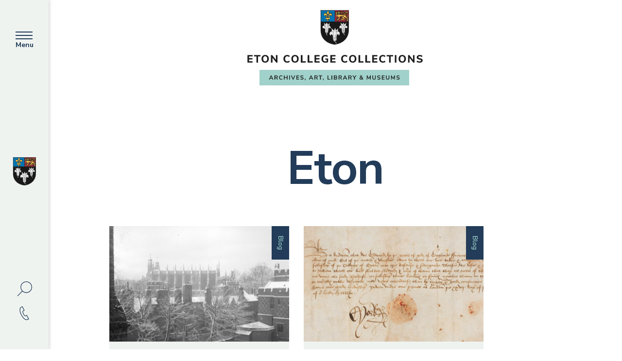

--- FILE ---
content_type: text/html; charset=UTF-8
request_url: https://collections.etoncollege.com/tag/eton/
body_size: 10344
content:
<!DOCTYPE html>
<!--[if lt IE 7 ]> <html class="ie ie6 no-js" lang="en-GB"> <![endif]-->
<!--[if IE 7 ]>    <html class="ie ie7 no-js" lang="en-GB"> <![endif]-->
<!--[if IE 8 ]>    <html class="ie ie8 no-js" lang="en-GB"> <![endif]-->
<!--[if IE 9 ]>    <html class="ie ie9 no-js" lang="en-GB"> <![endif]-->
<!--[if gt IE 9]><!-->
<html class="no-js blog-5" lang="en-GB">
<!--<![endif]-->
<!-- the "no-js" class is for Modernizr. -->

<head>
		
	<!-- Start cookieyes banner -->
	<script id="cookieyes" type="text/javascript" src="https://cdn-cookieyes.com/client_data/253e6b8bddee0750ada5f8ab/script.js"></script>
	<!-- End cookieyes banner -->

	
	<meta charset="UTF-8">
	<!-- Always force latest IE rendering engine (even in intranet) & Chrome Frame -->
	<meta http-equiv="X-UA-Compatible" content="IE=edge,chrome=1">
		<!-- SETUP AND AUTHENTICATE WITH TWK CLIENTS USER http://google.com/webmasters -->
	<meta name="google-site-verification" content="">

	<!-- USE YOAST TO ADD SOCIAL MEDIA META TAGS -->
<!-- <style>.parent-active { opacity: 0.5}</style> -->
	
	<meta name="viewport" content="width=device-width, initial-scale=1.0">
	<link rel="pingback" href="https://collections.etoncollege.com/xmlrpc.php" />



	<!-- Google tag (gtag.js) -->
			<script async src="https://www.googletagmanager.com/gtag/js?id=G-XNJJR230QW"></script>
		<script>
			window.dataLayer = window.dataLayer || [];
			function gtag(){dataLayer.push(arguments);}
			gtag('js', new Date());

			gtag('config', 'G-XNJJR230QW');
		</script>
	
	
	<!-- GENERATE FAVICON USING https://realfavicongenerator.net/ -->
			<link rel="apple-touch-icon" sizes="180x180" href="/apple-touch-icon.png">
		<link rel="icon" type="image/png" sizes="32x32" href="/favicon-32x32.png">
		<link rel="icon" type="image/png" sizes="16x16" href="/favicon-16x16.png">
		<link rel="manifest" href="/site.webmanifest">
		<link rel="mask-icon" href="/safari-pinned-tab.svg" color="#223c59">
		<meta name="msapplication-TileColor" content="#ffffff">
		<meta name="theme-color" content="#ffffff">
	
	<meta name='robots' content='index, follow, max-image-preview:large, max-snippet:-1, max-video-preview:-1' />

	<!-- This site is optimized with the Yoast SEO plugin v26.7 - https://yoast.com/wordpress/plugins/seo/ -->
	<title>Eton Archives - Eton College Collections</title>
	<link rel="canonical" href="https://collections.etoncollege.com/tag/eton/" />
	<meta property="og:locale" content="en_GB" />
	<meta property="og:type" content="article" />
	<meta property="og:title" content="Eton Archives - Eton College Collections" />
	<meta property="og:url" content="https://collections.etoncollege.com/tag/eton/" />
	<meta property="og:site_name" content="Eton College Collections" />
	<meta name="twitter:card" content="summary_large_image" />
	<script type="application/ld+json" class="yoast-schema-graph">{"@context":"https://schema.org","@graph":[{"@type":"CollectionPage","@id":"https://collections.etoncollege.com/tag/eton/","url":"https://collections.etoncollege.com/tag/eton/","name":"Eton Archives - Eton College Collections","isPartOf":{"@id":"https://collections.etoncollege.com/#website"},"primaryImageOfPage":{"@id":"https://collections.etoncollege.com/tag/eton/#primaryimage"},"image":{"@id":"https://collections.etoncollege.com/tag/eton/#primaryimage"},"thumbnailUrl":"https://collections.etoncollege.com/wp-content/uploads/sites/5/2022/02/11.-Eton-Chapel-in-snow-1912-scaled.jpg","breadcrumb":{"@id":"https://collections.etoncollege.com/tag/eton/#breadcrumb"},"inLanguage":"en-GB"},{"@type":"ImageObject","inLanguage":"en-GB","@id":"https://collections.etoncollege.com/tag/eton/#primaryimage","url":"https://collections.etoncollege.com/wp-content/uploads/sites/5/2022/02/11.-Eton-Chapel-in-snow-1912-scaled.jpg","contentUrl":"https://collections.etoncollege.com/wp-content/uploads/sites/5/2022/02/11.-Eton-Chapel-in-snow-1912-scaled.jpg","width":2560,"height":1986},{"@type":"BreadcrumbList","@id":"https://collections.etoncollege.com/tag/eton/#breadcrumb","itemListElement":[{"@type":"ListItem","position":1,"name":"Collections Home","item":"https://collections.etoncollege.com/"},{"@type":"ListItem","position":2,"name":"Eton"}]},{"@type":"WebSite","@id":"https://collections.etoncollege.com/#website","url":"https://collections.etoncollege.com/","name":"Eton College Collections","description":"","potentialAction":[{"@type":"SearchAction","target":{"@type":"EntryPoint","urlTemplate":"https://collections.etoncollege.com/?s={search_term_string}"},"query-input":{"@type":"PropertyValueSpecification","valueRequired":true,"valueName":"search_term_string"}}],"inLanguage":"en-GB"}]}</script>
	<!-- / Yoast SEO plugin. -->


<link rel='dns-prefetch' href='//ajax.googleapis.com' />
<link rel='dns-prefetch' href='//cdnjs.cloudflare.com' />
<link rel='dns-prefetch' href='//cdn.jsdelivr.net' />
<link rel='dns-prefetch' href='//www.google.com' />

<link rel="alternate" type="application/rss+xml" title="Eton College Collections &raquo; Eton Tag Feed" href="https://collections.etoncollege.com/tag/eton/feed/" />
<style id='wp-img-auto-sizes-contain-inline-css' type='text/css'>
img:is([sizes=auto i],[sizes^="auto," i]){contain-intrinsic-size:3000px 1500px}
/*# sourceURL=wp-img-auto-sizes-contain-inline-css */
</style>
<style id='wp-emoji-styles-inline-css' type='text/css'>

	img.wp-smiley, img.emoji {
		display: inline !important;
		border: none !important;
		box-shadow: none !important;
		height: 1em !important;
		width: 1em !important;
		margin: 0 0.07em !important;
		vertical-align: -0.1em !important;
		background: none !important;
		padding: 0 !important;
	}
/*# sourceURL=wp-emoji-styles-inline-css */
</style>
<style id='wp-block-library-inline-css' type='text/css'>
:root{--wp-block-synced-color:#7a00df;--wp-block-synced-color--rgb:122,0,223;--wp-bound-block-color:var(--wp-block-synced-color);--wp-editor-canvas-background:#ddd;--wp-admin-theme-color:#007cba;--wp-admin-theme-color--rgb:0,124,186;--wp-admin-theme-color-darker-10:#006ba1;--wp-admin-theme-color-darker-10--rgb:0,107,160.5;--wp-admin-theme-color-darker-20:#005a87;--wp-admin-theme-color-darker-20--rgb:0,90,135;--wp-admin-border-width-focus:2px}@media (min-resolution:192dpi){:root{--wp-admin-border-width-focus:1.5px}}.wp-element-button{cursor:pointer}:root .has-very-light-gray-background-color{background-color:#eee}:root .has-very-dark-gray-background-color{background-color:#313131}:root .has-very-light-gray-color{color:#eee}:root .has-very-dark-gray-color{color:#313131}:root .has-vivid-green-cyan-to-vivid-cyan-blue-gradient-background{background:linear-gradient(135deg,#00d084,#0693e3)}:root .has-purple-crush-gradient-background{background:linear-gradient(135deg,#34e2e4,#4721fb 50%,#ab1dfe)}:root .has-hazy-dawn-gradient-background{background:linear-gradient(135deg,#faaca8,#dad0ec)}:root .has-subdued-olive-gradient-background{background:linear-gradient(135deg,#fafae1,#67a671)}:root .has-atomic-cream-gradient-background{background:linear-gradient(135deg,#fdd79a,#004a59)}:root .has-nightshade-gradient-background{background:linear-gradient(135deg,#330968,#31cdcf)}:root .has-midnight-gradient-background{background:linear-gradient(135deg,#020381,#2874fc)}:root{--wp--preset--font-size--normal:16px;--wp--preset--font-size--huge:42px}.has-regular-font-size{font-size:1em}.has-larger-font-size{font-size:2.625em}.has-normal-font-size{font-size:var(--wp--preset--font-size--normal)}.has-huge-font-size{font-size:var(--wp--preset--font-size--huge)}.has-text-align-center{text-align:center}.has-text-align-left{text-align:left}.has-text-align-right{text-align:right}.has-fit-text{white-space:nowrap!important}#end-resizable-editor-section{display:none}.aligncenter{clear:both}.items-justified-left{justify-content:flex-start}.items-justified-center{justify-content:center}.items-justified-right{justify-content:flex-end}.items-justified-space-between{justify-content:space-between}.screen-reader-text{border:0;clip-path:inset(50%);height:1px;margin:-1px;overflow:hidden;padding:0;position:absolute;width:1px;word-wrap:normal!important}.screen-reader-text:focus{background-color:#ddd;clip-path:none;color:#444;display:block;font-size:1em;height:auto;left:5px;line-height:normal;padding:15px 23px 14px;text-decoration:none;top:5px;width:auto;z-index:100000}html :where(.has-border-color){border-style:solid}html :where([style*=border-top-color]){border-top-style:solid}html :where([style*=border-right-color]){border-right-style:solid}html :where([style*=border-bottom-color]){border-bottom-style:solid}html :where([style*=border-left-color]){border-left-style:solid}html :where([style*=border-width]){border-style:solid}html :where([style*=border-top-width]){border-top-style:solid}html :where([style*=border-right-width]){border-right-style:solid}html :where([style*=border-bottom-width]){border-bottom-style:solid}html :where([style*=border-left-width]){border-left-style:solid}html :where(img[class*=wp-image-]){height:auto;max-width:100%}:where(figure){margin:0 0 1em}html :where(.is-position-sticky){--wp-admin--admin-bar--position-offset:var(--wp-admin--admin-bar--height,0px)}@media screen and (max-width:600px){html :where(.is-position-sticky){--wp-admin--admin-bar--position-offset:0px}}
/*wp_block_styles_on_demand_placeholder:69700a247ca9b*/
/*# sourceURL=wp-block-library-inline-css */
</style>
<style id='classic-theme-styles-inline-css' type='text/css'>
/*! This file is auto-generated */
.wp-block-button__link{color:#fff;background-color:#32373c;border-radius:9999px;box-shadow:none;text-decoration:none;padding:calc(.667em + 2px) calc(1.333em + 2px);font-size:1.125em}.wp-block-file__button{background:#32373c;color:#fff;text-decoration:none}
/*# sourceURL=/wp-includes/css/classic-themes.min.css */
</style>
<link rel='stylesheet' id='search-filter-plugin-styles-css' href='https://collections.etoncollege.com/wp-content/plugins/search-filter-pro/public/assets/css/search-filter.min.css?ver=2.5.21' type='text/css' media='all' />
<link rel='stylesheet' id='style-css-css' href='https://collections.etoncollege.com/wp-content/themes/eton-college/assets/css/screen.css?ver=1761565381' type='text/css' media='' />
<link rel='stylesheet' id='wp-members-css' href='https://collections.etoncollege.com/wp-content/plugins/wp-members/assets/css/forms/generic-no-float.min.css?ver=3.5.5.1' type='text/css' media='all' />
<script type="text/javascript" src="https://ajax.googleapis.com/ajax/libs/jquery/3.4.1/jquery.min.js" id="jquery-js"></script>
<script type="text/javascript" id="search-filter-plugin-build-js-extra">
/* <![CDATA[ */
var SF_LDATA = {"ajax_url":"https://collections.etoncollege.com/wp-admin/admin-ajax.php","home_url":"https://collections.etoncollege.com/","extensions":[]};
//# sourceURL=search-filter-plugin-build-js-extra
/* ]]> */
</script>
<script type="text/javascript" src="https://collections.etoncollege.com/wp-content/plugins/search-filter-pro/public/assets/js/search-filter-build.min.js?ver=2.5.21" id="search-filter-plugin-build-js"></script>
<script type="text/javascript" src="https://collections.etoncollege.com/wp-content/plugins/search-filter-pro/public/assets/js/chosen.jquery.min.js?ver=2.5.21" id="search-filter-plugin-chosen-js"></script>
<script type="text/javascript" src="https://collections.etoncollege.com/wp-content/themes/eton-college/assets/js/vendor/modernizr-3.6.0.min.js" id="modernizr-js-js"></script>
<script type="text/javascript" src="https://cdn.jsdelivr.net/npm/gsap@3.12.5/dist/ScrollTrigger.min.js" id="gsap-scroll-js-js"></script>
<script type="text/javascript" src="https://cdn.jsdelivr.net/gh/studio-freight/lenis@0.2.28/bundled/lenis.js" id="lenis-js"></script>
<link rel="https://api.w.org/" href="https://collections.etoncollege.com/wp-json/" /><link rel="alternate" title="JSON" type="application/json" href="https://collections.etoncollege.com/wp-json/wp/v2/tags/29" /><meta name="generator" content="WP Rocket 3.20.3" data-wpr-features="wpr_desktop" /></head>

<body class="archive tag tag-eton tag-29 wp-theme-eton-college" data-scroll-container id="site-5">



	


<script>
	function defer(method) {
		if (window.jQuery) {
			method();
		} else {
			setTimeout(function() { defer(method) }, 50);
		}
	}
	defer(function () {
		(function ($){

			$(window).on('load', function() {
				function getCookie(name) {
					var dc = document.cookie;
					var prefix = name + "=";
					var begin = dc.indexOf("; " + prefix);
					if (begin == -1) {
						begin = dc.indexOf(prefix);
						if (begin != 0) return null;
					}
					else
					{
						begin += 2;
						var end = document.cookie.indexOf(";", begin);
						if (end == -1) {
						end = dc.length;
						}
					}
					// because unescape has been deprecated, replaced with decodeURI
					//return unescape(dc.substring(begin + prefix.length, end));
					return decodeURI(dc.substring(begin + prefix.length, end));
				}


				let cookie_name                       = "twk_cookies_bar_cookie_00001";
				let cookies_notification_cookies_name = getCookie(cookie_name);

				if ( ! cookies_notification_cookies_name ){
					$( '.notification.cookies-bar' ).fadeIn();
				}

				// Accepts all cookies.
				$('.cookies-bar .accept-button').on('click', function(event){
					event.preventDefault();

					setCookie( cookie_name, 'true', 50000);
					setCookie( 'twk_cookies_google_analytics', 'true', 50000);  // GA/GTM.
					setCookie( 'twk_cookies_marketing', 'true', 50000);         // Notifications Popup.

					// Gtag Manager - Fire event.
					if (typeof dataLayer !== 'undefined') {
						dataLayer.push({'event': 'twk_cookies_consent_given'});
						dataLayer.push({'cookie_consent': 'true'});
					}

					$( ".notification.cookies-bar" ).fadeTo("slow", 0, function(){
						$(".notification.cookies-bar").css('pointer-events', 'none');
					});

				});

				function setCookie(cname, cvalue, exdays) {
					var d = new Date();
					d.setTime(d.getTime() + (exdays*24*60*60*1000));
					var expires = "expires="+ d.toUTCString();

					if ( exdays == 0 ){
						document.cookie = cname + "=" + cvalue + ";path=/";
					} else {
						document.cookie = cname + "=" + cvalue + ";" + expires + ";path=/";
					}
				}

			});

		})(jQuery);
	});
</script>


<div data-rocket-location-hash="99502ac01faea287ccf4921c063802fd" id="page-wrap" class="banner-spacer">
 
<div data-rocket-location-hash="9fa1f59b38c9e7434d258660479f8b93" class="top-nav top-nav--grey"> 

			<div data-rocket-location-hash="f54c181044dc99ac584a95c2ac1a3820" class="hamburger">
				<div class="nav-icon">
					<div></div>
				</div>
				<span>Menu</span>
			</div>

			<a href="https://collections.etoncollege.com">
									<div class="top-nav__logo">
						<img src="https://collections.etoncollege.com/wp-content/themes/eton-college/assets/img/logo/crest.svg">
					</div>
							</a>

			<div data-rocket-location-hash="dee80b017ad3acc74a04c7476cff9f1a" class="top-nav__search-contact">				
				<!-- <div class="top-nav__search">
					<div class="top-nav__search-wrapper"> 
						<form action="https://collections.etoncollege.com" id="searchform" class="search" method="get">
							<div class="search-icon">
								<input type="search" id="s" name="s" value="" placeholder="Search..." />
								<input type="submit" value="Search" id="searchsubmit" />
								<div class="top-nav__search-trigger"></div>
							</div>
						</form>
					</div>
				</div> -->
				<div id="search-full-screen" class="menu-search-form-container mfp-hide white-popup-block my-mfp-zoom-in">
					
<form action="https://collections.etoncollege.com" id="searchform" method="get">
	<div class="inputs-container">
		<label for="s" class="sr-only">Search for:</label>
		<input type="search" id="s" name="s" value="" placeholder="Enter a keyword" required />

		<input class="sr-only" type="submit" value="Search" id="searchsubmit" />
	</div>
	<footer class="mt-20">
		Hit enter to search <span class="optional">or ESC to close</span>
	</footer>
</form>
				</div>

				<div class="d-flex flex-wrap align-items-center justify-content-between">
					<a href="#search-full-screen" class="search-box-button magnific-full-screen-popup mb-10">						
						<span><svg xmlns="http://www.w3.org/2000/svg" width="31" height="31" viewBox="0 0 31 31" fill="none">
  <circle cx="11.8548" cy="11.8548" r="11.2298" transform="matrix(-1 0 0 1 30.9727 0)" stroke="#223C59" stroke-width="1.25"/>
  <path d="M10.6504 20.3225L1.30575 29.6672" stroke="#223C59" stroke-width="1.25" stroke-linecap="square"/>
</svg></span>
					</a>					
				</div>
									<div class="top-nav__contact">
						<a href="/contact-us/contact-details/">
							<img src="https://collections.etoncollege.com/wp-content/themes/eton-college/assets/img/icons/phone.svg"> 
						</a>
					</div>
							</div>
		</div>

		<div data-rocket-location-hash="37fc2c4745b06ed9479983ad84a77c0b" class="search_mobile">
			<form action="https://collections.etoncollege.com" id="searchform" class="search" method="get">
				<div class="search-icon">
					<input type="search" id="s" name="s" value="" placeholder="Search..." />
					<input type="submit" value="Search" id="searchsubmit" />
				</div>
			</form>
		</div>

		<nav class="nav-menu">
				<div>
				
											<div class="title title--sm">Collections Menu</div>
					
									
				 <ul class="nav__top-level" id="main-menu"><li ><a href="https://collections.etoncollege.com/">Collections Home</a></li><li ><a href="https://collections.etoncollege.com/visit-us/">Visit Us</a></li><li class="parent-page"><a href="https://collections.etoncollege.com/whats-on/" id="6"class="" >What’s On</a></li><li class="parent-page"><a href="https://collections.etoncollege.com/museums/" id="7"class="" >Museums</a></li><li class="parent-page"><a href="https://collections.etoncollege.com/collections/" id="8"class="" >Collections</a></li><li class="parent-page"><a href="https://collections.etoncollege.com/learning-engagement/" id="9"class="" >Learning &#038; Engagement</a></li><li class="parent-page"><a href="https://collections.etoncollege.com/resources-research/" id="10"class="" >Resources &#038; Research</a></li><li ><a href="http://catalogue.etoncollege.com">Search the Collections</a></li><li class="parent-page"><a href="https://collections.etoncollege.com/join-support/" id="12"class="" >Join &#038; Support</a></li><li class="parent-page"><a href="https://collections.etoncollege.com/contact/" id="13"class="" >Contact</a></li></ul>	 
				</div>

			
				
				<div>
				<div class="menu-footer-menu-container"><ul id="menu-footer-menu" class="menu"><li id="menu-item-21863" class="menu-item menu-item-type-post_type menu-item-object-page menu-item-home menu-item-21863"><a href="https://www.etoncollege.com/">ETON COLLEGE</a></li>
<li id="menu-item-194" class="menu-item menu-item-type-custom menu-item-object-custom menu-item-194"><a target="_blank" href="https://my.etoncollege.com/login">PARENT PORTAL</a></li>
<li id="menu-item-22803" class="menu-item menu-item-type-custom menu-item-object-custom menu-item-22803"><a target="_blank" href="https://careers.etoncollege.com/">EMPLOYMENT OPPORTUNITIES</a></li>
<li id="menu-item-195" class="menu-item menu-item-type-custom menu-item-object-custom menu-item-195"><a target="_blank" href="https://cirl.etoncollege.com/">THE TONY LITTLE CENTRE (CIRL)</a></li>
<li id="menu-item-200" class="menu-item menu-item-type-custom menu-item-object-custom menu-item-200"><a target="_blank" href="https://etonx.com/">ETONX</a></li>
<li id="menu-item-196" class="menu-item menu-item-type-custom menu-item-object-custom menu-item-196"><a target="_blank" href="https://collections.etoncollege.com/">COLLEGE COLLECTIONS</a></li>
<li id="menu-item-197" class="menu-item menu-item-type-custom menu-item-object-custom menu-item-197"><a target="_blank" href="https://eton.alumni-online.com/">OEA ONLINE</a></li>
<li id="menu-item-199" class="menu-item menu-item-type-custom menu-item-object-custom menu-item-199"><a target="_blank" href="https://www.dorneylake.co.uk/">FACILITIES FOR HIRE</a></li>
</ul></div>				<div class="social-icons"> 
									</div>
				</div>

				
			</nav>

			<div data-rocket-location-hash="bd66c1eeeda26003a0dbf4fc485e901f" class="sub-menu-wrapper">
					
					<div data-rocket-location-hash="d2298b073939a019810884e1995c88f8" class="sub-menu-wrap " id="sub_6"><div class="title title--sm">What’s On</div><ul><li class="menu-item"><a href="https://collections.etoncollege.com/whats-on/future-exhibitions/">Exhibitions</a></li><li class="menu-item"><a href="https://collections.etoncollege.com/whats-on/weekends/">Museum and Gallery Openings</a></li><li class="menu-item"><a href="https://collections.etoncollege.com/whats-on/upcoming-events/">Events</a></li><li class="menu-item"><a href="https://collections.etoncollege.com/whats-on/heritage-tours/">Heritage Tours</a></li><li class="menu-item"><a href="https://collections.etoncollege.com/whats-on/online-exhibitions/">Online Exhibitions</a></li><li class="menu-item"><a href="https://collections.etoncollege.com/whats-on/past-exhibitions/">Past Exhibitions</a></li></ul><div class="back-button">Back</div></div><div data-rocket-location-hash="1f6a156be043cec10b455527203462e1" class="sub-menu-wrap " id="sub_7"><div class="title title--sm">Museums</div><ul><li class="menu-item"><a href="https://collections.etoncollege.com/museums/museum-of-antiquities/">Museum of Antiquities</a></li><li class="menu-item"><a href="https://collections.etoncollege.com/museums/museum-of-eton-life/">Museum of Eton Life</a></li><li class="menu-item"><a href="https://collections.etoncollege.com/museums/natural-history-museum/">Natural History Museum</a></li></ul><div class="back-button">Back</div></div><div data-rocket-location-hash="dc7ba32f658b1b6cf2baf7995bd19f2e" class="sub-menu-wrap " id="sub_8"><div class="title title--sm">Collections</div><ul><li class="menu-item"><a href="https://collections.etoncollege.com/collections/archives/">Archives</a></li><li class="menu-item"><a href="https://collections.etoncollege.com/collections/college-library/">College Library</a></li><li class="menu-item"><a href="https://collections.etoncollege.com/collections/fine-and-decorative-art/">Fine and Decorative Art</a></li><li class="menu-item"><a href="https://collections.etoncollege.com/collections/collections-care/">Collections Care</a></li></ul><div class="back-button">Back</div></div><div data-rocket-location-hash="8f50665a84ba4b7f5b61cf406861e876" class="sub-menu-wrap " id="sub_9"><div class="title title--sm">Learning &#038; Engagement</div><ul><li class="menu-item"><a href="https://collections.etoncollege.com/learning-engagement/digital-learning-resources/">Digital Learning Resources</a></li><li class="menu-item"><a href="https://collections.etoncollege.com/learning-engagement/schools/">Schools</a></li><li class="menu-item"><a href="https://collections.etoncollege.com/learning-engagement/families/">Families</a></li><li class="menu-item"><a href="https://collections.etoncollege.com/learning-engagement/colleges-and-universities/">Colleges and Universities</a></li><li class="menu-item"><a href="https://collections.etoncollege.com/learning-engagement/adults/">Adult Groups</a></li></ul><div class="back-button">Back</div></div><div data-rocket-location-hash="c900ce5706f335bddbb06786d9e1e670" class="sub-menu-wrap " id="sub_10"><div class="title title--sm">Resources &#038; Research</div><ul><li class="menu-item"><a href="https://collections.etoncollege.com/resources-research/search-the-collections/">Search the Collections</a></li><li class="menu-item"><a href="https://collections.etoncollege.com/resources-research/blog/">Blog</a></li><li class="menu-item"><a href="https://collections.etoncollege.com/resources-research/online-resources/">Online Resources</a></li><li class="menu-item"><a href="https://collections.etoncollege.com/resources-research/imaging-services/">Image Service</a></li><li class="menu-item"><a href="https://collections.etoncollege.com/resources-research/loans/">Loans</a></li><li class="menu-item"><a href="https://collections.etoncollege.com/resources-research/research-facilities/">Research Facilities</a></li></ul><div class="back-button">Back</div></div><div data-rocket-location-hash="86d934b1ad4dd74c48c822e432ee8a14" class="sub-menu-wrap " id="sub_12"><div class="title title--sm">Join &#038; Support</div><ul><li class="menu-item"><a href="https://collections.etoncollege.com/join-support/become-a-friend/">Friends of the Collections</a></li><li class="menu-item"><a href="https://collections.etoncollege.com/join-support/donate/">Donate</a></li></ul><div class="back-button">Back</div></div><div data-rocket-location-hash="fdee29d279498ffad4289ea6479a16ca" class="sub-menu-wrap " id="sub_13"><div class="title title--sm">Contact</div><ul><li class="menu-item"><a href="https://collections.etoncollege.com/contact/contact-details/">Contact Details</a></li></ul><div class="back-button">Back</div></div>				

			
		</div>

			

													<a href="https://collections.etoncollege.com">
						<img class="site-logo" src="https://collections.etoncollege.com/wp-content/themes/eton-college/assets/img/logo/collections_logo_new.svg"/>
					</a>
								
		

		<div data-rocket-location-hash="fe85d259594c7932249884c24217171e" id="content-wrap">
<section data-rocket-location-hash="63d947f1a1dbdf74b059ae4378c7e56b" class="banner   banner--blog-collections">
	
	<div class="container">
		<div class="row">
			<div class="col-md-10 offset-lg-1">
				<h1 class="banner__title color-primary title title--xl2"> 
                    <div class="slide-up slide-up--static">
						<div>
							<span>
                                <h1 class="banner__title color-primary title title--xl2">Eton</h1>
							</span>
						</div>
					</div>
                </h1>
               
			</div>
			 
		</div>
    </div>
    <div class="banner__block">
		<div class="img-animate img-animate--horizontal animate-deactive">
			<div class="pillar background-secondary"></div>
		</div> 
		
    </div>
   
</section>

<div data-rocket-location-hash="7ef73755493e3d6837aa4560d9e1254b" class="container index-loop-collections" style="z-index: 9;position: relative;">
    <div class="row">
        
            <div class="col-lg-5  col-md-6 pad-lg-btm">
                <a href="https://collections.etoncollege.com/a-selection-of-snowy-scenes/" class="permalink off-screen off-screen--hide off-screen--fade-up">
                    <div class="news-item">
<div class="news-item__img ">
    <div class="js-image-move">
        <span class=" js-image-move__inner object-fit object-fit--cover">
                        
            <img class="moving-img" src="https://collections.etoncollege.com/wp-content/uploads/sites/5/2022/02/11.-Eton-Chapel-in-snow-1912-1024x794.jpg" loading="lazy" />
                    </span>
    </div>
        <div class="corner-category">
           
            <div class="corner-category__inner">
                Blog            </div>
            </div>
                    
    </div>
    <div class="news-item__content background-grey">
        <h3 class="title title--sm">A Selection of Snowy Scenes</h3>
                    <p>For our last blog of 2018 we have brought together a series of late 19th&#8230;</p>
                <div class="post-meta">
            
                     

                <p>11 December 2018</p>

            
            <p>
            College Archives            </p>

        </div>
    </div>
</div>                </a>
            </div>
                
            
            <div class="col-lg-5  col-md-6 pad-lg-btm">
                <a href="https://collections.etoncollege.com/edward-iv-protector-of-eton/" class="permalink off-screen off-screen--hide off-screen--fade-up">
                    <div class="news-item">
<div class="news-item__img ">
    <div class="js-image-move">
        <span class=" js-image-move__inner object-fit object-fit--cover">
                        
            <img class="moving-img" src="https://collections.etoncollege.com/wp-content/uploads/sites/5/2016/12/ECR-39-124-Letter-of-protection-from-Edward-Duke-of-York-1024x577.jpg" loading="lazy" />
                    </span>
    </div>
        <div class="corner-category">
           
            <div class="corner-category__inner">
                Blog            </div>
            </div>
                    
    </div>
    <div class="news-item__content background-grey">
        <h3 class="title title--sm">Edward IV, protector of Eton?</h3>
                    <p>The end of 1460 had been a bad year for the Yorkists. Richard Duke of&#8230;</p>
                <div class="post-meta">
            
                     

                <p>19 December 2016</p>

            
            <p>
            College Archives            </p>

        </div>
    </div>
</div>                </a>
            </div>
                
            
    </div>
    <div class="col-md-12 pad-med-top text-center pad-lg-btm">
      
            </div>
</div>


 


 
 

<section data-rocket-location-hash="0de510753a734d3afa05f62e15c8a99c" class="teasers fade-in fade-in--active" data-color="white">
    <div class="container">
        <div class="row">
            <div class="col-md-6">
                <div class="slide-up slide-up--scroll">
                    <div>
                        <span>
                            <h2 class="title title--xl">Next up...</h2>
                        </span>
                    </div>
                </div>
                

                
							
                   
                                    <div class="fade-in__child fade-in--3">
                        <a href="https://collections.etoncollege.com/snow/" class="post-link">
                            <div class="news-item">
<div class="news-item__img ">
    <div class="js-image-move">
        <span class=" js-image-move__inner object-fit object-fit--cover">
                        
            <img class="moving-img" src="https://collections.etoncollege.com/wp-content/uploads/sites/5/2025/11/snowflake.jpg" loading="lazy" />
                    </span>
    </div>
        <div class="corner-category">
           
            <div class="corner-category__inner">
                Blog            </div>
            </div>
                    
    </div>
    <div class="news-item__content background-grey">
        <h3 class="title title--sm">Snow is falling, all around me!</h3>
                    <p>Wishing you a Merry Christmas and Happy New Year, from all of us in the&#8230;</p>
                <div class="post-meta">
            
                     

                <p>05 December 2025</p>

            
            <p>
            Exhibitions            </p>

        </div>
    </div>
</div>                        </a>
                    </div>
                 

            </div>

            

            <div class="col-md-6">

                                    <div class="fade-in__child fade-in--2">
                        

<div class="teaser-item">
    <div class="js-image-move">
        <div class="js-image-move__inner object-fit object-fit--cover">
            <img src="https://collections.etoncollege.com/wp-content/uploads/sites/5/2025/04/S64-cropped-1024x696.jpg"/>
        </div>
    </div>
    <h3 class="title title--md">Fossils</h3>
    <a href="https://collections.etoncollege.com/museums/natural-history-museum/mazon-creek-fossils/" class="cover-link"></a>
</div>
<!-- 
<div class="teaser-item">
    <div class="teaser-item__inner" style="background-image:url()" image-background-scroll></div>
    <h3 class="title title--md"></h3>
    <a href="" class="cover-link"></a>
</div> -->                    </div>
                                    <div class="fade-in__child fade-in--2">
                        

<div class="teaser-item">
    <div class="js-image-move">
        <div class="js-image-move__inner object-fit object-fit--cover">
            <img src="https://collections.etoncollege.com/wp-content/uploads/sites/5/2022/02/Handwriting-854x1024.png"/>
        </div>
    </div>
    <h3 class="title title--md"></h3>
    <a href="https://collections.etoncollege.com/resources-research/research-facilities/7896-2/" class="cover-link"></a>
</div>
<!-- 
<div class="teaser-item">
    <div class="teaser-item__inner" style="background-image:url()" image-background-scroll></div>
    <h3 class="title title--md"></h3>
    <a href="" class="cover-link"></a>
</div> -->                    </div>
                
            </div>
        </div>
    </div>
</section>




</div>
<!-- END DIV MAIN CONTENT -->


<footer class="site-footer 
	site-footer--simple 
	site-footer--default"
>
	<div data-rocket-location-hash="c1384f1c864a0693d15378fc568e1457" class="container-fluid">
		<div class="row">
			<div class="col-md-12">
				<div class="site-footer__content">
					<div class="row">
						<div class="col-lg-3">
							
							<a href="https://collections.etoncollege.com"><img src="https://collections.etoncollege.com/wp-content/themes/eton-college/assets/img/logo/collections_logo_footer_new.svg"/></a>
								<img src="https://collections.etoncollege.com/wp-content/themes/eton-college/assets/img/logo/crest.svg"/>
															
													</div>
						<div class="col-lg-8 offset-lg-1">
														<div class="row ">
								<div class="col-md-4"> 
									<h3 class="title title--sm">Contact Us</h3>
									<p>Collections Administrator<br />
Eton College Collections<br />
Eton College<br />
Windsor<br />
SL4 6DB</p>
<p>01753 370 590</p>
<p><a href="/cdn-cgi/l/email-protection" class="__cf_email__" data-cfemail="87e4e8ebebe2e4f3eee8e9f4c7e2f3e8e9e4e8ebebe2e0e2a9e8f5e0a9f2ec">[email&#160;protected]</a></p>

									
								</div>
								<div class="col-md-6 offset-md-1 ">
									<h3 class="title title--sm">Quick Links</h3>
									<ul>
										 
											<li>
												<a href="https://collections.etoncollege.com/resources-research/online-resources/">
												Online Resources												</a>
											</li>
										 
											<li>
												<a href="https://collections.etoncollege.com/catalogue/">
												Search the Collections												</a>
											</li>
										 
											<li>
												<a href="https://collections.etoncollege.com/collections/archives/">
												Archives												</a>
											</li>
										 
											<li>
												<a href="https://collections.etoncollege.com/collections/college-library/">
												College Library												</a>
											</li>
										 
											<li>
												<a href="https://collections.etoncollege.com/collections/fine-and-decorative-art/">
												Fine and Decorative Art												</a>
											</li>
										 
											<li>
												<a href="https://collections.etoncollege.com/museums/museum-of-antiquities/">
												Museum of Antiquities												</a>
											</li>
										 
											<li>
												<a href="https://collections.etoncollege.com/museums/museum-of-eton-life/">
												Museum of Eton Life												</a>
											</li>
										 
											<li>
												<a href="https://collections.etoncollege.com/museums/natural-history-museum/">
												Natural History Museum												</a>
											</li>
										 
											<li>
												<a href="https://collections.etoncollege.com/collections/collections-care/">
												Collections Care												</a>
											</li>
										 
											<li>
												<a href="https://collections.etoncollege.com/contact/contact-details/">
												Contact Details												</a>
											</li>
																			</ul>
								</div>
							</div>
							<div class="row final-row">
								<div class="col-md-4">
																			<div><small>Registered Charity Number 1139086</small></div>
										<div><small>© Eton College 2026</small></div>
									
																		<div><small class="credit"><a href="https://thewebkitchen.co.uk/">Web design</a> by <a href="https://thewebkitchen.co.uk/">TWK</a></small></div>
																	</div>
								
								<div class="col-md-4 offset-md-1 "> 
									<form action="https://collections.etoncollege.com" id="searchform" class="search" method="get">
										<div>
											<input type="search" id="s" name="s" value="" placeholder="Search..." />

											<input type="submit" value="Search" id="searchsubmit" />
										</div>
									</form>
								</div>
							</div>
						</div>
					</div>
				</div>
			</div>
		</div>
	</div>
	</footer>

</div>
<style>
#site-5 #menu-footer-menu  .menu-item-home a {
    color: #223C59;
}
#site-5 #menu-footer-menu #menu-item-196 a {
	color: #A0D1CA;
}
#site-4 #menu-footer-menu .menu-item-home a {
	color: #223C59;
}
#site-4 #menu-footer-menu #menu-item-1945 a {
	color: #A0D1CA;
}

</style>
<!-- JS ARE LOADED HERE WITH FUNCTION.PHP -->
<script data-cfasync="false" src="/cdn-cgi/scripts/5c5dd728/cloudflare-static/email-decode.min.js"></script><script type="speculationrules">
{"prefetch":[{"source":"document","where":{"and":[{"href_matches":"/*"},{"not":{"href_matches":["/wp-*.php","/wp-admin/*","/wp-content/uploads/sites/5/*","/wp-content/*","/wp-content/plugins/*","/wp-content/themes/eton-college/*","/*\\?(.+)"]}},{"not":{"selector_matches":"a[rel~=\"nofollow\"]"}},{"not":{"selector_matches":".no-prefetch, .no-prefetch a"}}]},"eagerness":"conservative"}]}
</script>
<script type="text/javascript" src="https://collections.etoncollege.com/wp-includes/js/jquery/ui/core.min.js?ver=1.13.3" id="jquery-ui-core-js"></script>
<script type="text/javascript" src="https://collections.etoncollege.com/wp-includes/js/jquery/ui/datepicker.min.js?ver=1.13.3" id="jquery-ui-datepicker-js"></script>
<script type="text/javascript" id="jquery-ui-datepicker-js-after">
/* <![CDATA[ */
jQuery(function(jQuery){jQuery.datepicker.setDefaults({"closeText":"Close","currentText":"Today","monthNames":["January","February","March","April","May","June","July","August","September","October","November","December"],"monthNamesShort":["Jan","Feb","Mar","Apr","May","Jun","Jul","Aug","Sep","Oct","Nov","Dec"],"nextText":"Next","prevText":"Previous","dayNames":["Sunday","Monday","Tuesday","Wednesday","Thursday","Friday","Saturday"],"dayNamesShort":["Sun","Mon","Tue","Wed","Thu","Fri","Sat"],"dayNamesMin":["S","M","T","W","T","F","S"],"dateFormat":"d MM yy","firstDay":1,"isRTL":false});});
//# sourceURL=jquery-ui-datepicker-js-after
/* ]]> */
</script>
<script type="text/javascript" src="https://collections.etoncollege.com/wp-content/themes/eton-college/assets/js/vendor/jquery.magnific-popup.min.js" id="magnific-js-js"></script>
<script type="text/javascript" src="https://cdnjs.cloudflare.com/ajax/libs/gsap/3.11.4/gsap.min.js" id="gsap-js-js"></script>
<script type="text/javascript" src="https://collections.etoncollege.com/wp-content/themes/eton-college/assets/js/vendor/scrollmagic.js" id="scrollmagic-js-js"></script>
<script type="text/javascript" src="https://collections.etoncollege.com/wp-content/themes/eton-college/assets/js/vendor/slick.min.js" id="slick-js-js"></script>
<script type="text/javascript" id="script-js-js-extra">
/* <![CDATA[ */
var php_vars = {"themeDirUrl":"https://collections.etoncollege.com/wp-content/themes/eton-college","homeUrl":"https://collections.etoncollege.com"};
//# sourceURL=script-js-js-extra
/* ]]> */
</script>
<script type="text/javascript" src="https://collections.etoncollege.com/wp-content/themes/eton-college/assets/js/script.js?ver=1749555099" id="script-js-js"></script>
<script type="text/javascript" id="gforms_recaptcha_recaptcha-js-extra">
/* <![CDATA[ */
var gforms_recaptcha_recaptcha_strings = {"site_key":"6LdO1p4kAAAAAPJoJmGgLbWmFANItPwrOIvQKf5_","ajaxurl":"https://collections.etoncollege.com/wp-admin/admin-ajax.php","nonce":"c405219465"};
//# sourceURL=gforms_recaptcha_recaptcha-js-extra
/* ]]> */
</script>
<script type="text/javascript" src="https://www.google.com/recaptcha/api.js?render=6LdO1p4kAAAAAPJoJmGgLbWmFANItPwrOIvQKf5_&amp;ver=1.1" id="gforms_recaptcha_recaptcha-js"></script>
<script type="text/javascript" id="gforms_recaptcha_recaptcha-js-after">
/* <![CDATA[ */
(function($){grecaptcha.ready(function(){$('.grecaptcha-badge').css('visibility','hidden');});})(jQuery);
//# sourceURL=gforms_recaptcha_recaptcha-js-after
/* ]]> */
</script>
<script type="text/javascript" id="ajax-country-check-js-extra">
/* <![CDATA[ */
var AIOWPSCB = {"ajaxurl":"https://collections.etoncollege.com/wp-admin/admin-ajax.php","redirect_url":"","redirect_secondary_url":"http://127.0.0.1","security":"4108a75a38","post_id":"739"};
//# sourceURL=ajax-country-check-js-extra
/* ]]> */
</script>
<script type="text/javascript" src="https://collections.etoncollege.com/wp-content/plugins/all-in-one-wp-security-and-firewall-premium/js/aiowps-cb.js?ver=1.0.9" id="ajax-country-check-js"></script>

<!-- <div class="custom-cursor"></div> -->
<script>var rocket_beacon_data = {"ajax_url":"https:\/\/collections.etoncollege.com\/wp-admin\/admin-ajax.php","nonce":"723b68416c","url":"https:\/\/collections.etoncollege.com\/tag\/eton","is_mobile":false,"width_threshold":1600,"height_threshold":700,"delay":500,"debug":null,"status":{"atf":true,"lrc":true,"preconnect_external_domain":true},"elements":"img, video, picture, p, main, div, li, svg, section, header, span","lrc_threshold":1800,"preconnect_external_domain_elements":["link","script","iframe"],"preconnect_external_domain_exclusions":["static.cloudflareinsights.com","rel=\"profile\"","rel=\"preconnect\"","rel=\"dns-prefetch\"","rel=\"icon\""]}</script><script data-name="wpr-wpr-beacon" src='https://collections.etoncollege.com/wp-content/plugins/wp-rocket/assets/js/wpr-beacon.min.js' async></script></body>

</html> 

<script>

// var controller = new ScrollMagic.Controller();
// 		var scene = new ScrollMagic.Scene(
// 			{
// 				triggerElement: ".sidebar",
// 				triggerHook: '0'
// 			}
// 			)
// 			.setPin(".sidebar")
// 			//.addIndicators({name: "2 (duration: 0)"}) // add indicators (requires plugin)
// 			.addTo(controller);

		$('.touchevents .sidebar').on('click', function() {
			
			$('.sidebar').toggleClass('slide-open');
		});
		// $('.sidebar__opener').on('mouseenter', function() {
		// 	$('.sidebar__opener').addClass('close-sidebar');
		// 	$('.sidebar__inner').addClass('open-sidebar');
		// });

		// $('.sidebar').on('mouseleave', function() {
		// 	$('.sidebar__opener').removeClass('close-sidebar');
		// 	$('.sidebar__inner').removeClass('open-sidebar');
		// });

</script>


<!-- This website is like a Rocket, isn't it? Performance optimized by WP Rocket. Learn more: https://wp-rocket.me -->

--- FILE ---
content_type: text/html; charset=utf-8
request_url: https://www.google.com/recaptcha/api2/anchor?ar=1&k=6LdO1p4kAAAAAPJoJmGgLbWmFANItPwrOIvQKf5_&co=aHR0cHM6Ly9jb2xsZWN0aW9ucy5ldG9uY29sbGVnZS5jb206NDQz&hl=en&v=PoyoqOPhxBO7pBk68S4YbpHZ&size=invisible&anchor-ms=20000&execute-ms=30000&cb=5t9mhje5s3l6
body_size: 49687
content:
<!DOCTYPE HTML><html dir="ltr" lang="en"><head><meta http-equiv="Content-Type" content="text/html; charset=UTF-8">
<meta http-equiv="X-UA-Compatible" content="IE=edge">
<title>reCAPTCHA</title>
<style type="text/css">
/* cyrillic-ext */
@font-face {
  font-family: 'Roboto';
  font-style: normal;
  font-weight: 400;
  font-stretch: 100%;
  src: url(//fonts.gstatic.com/s/roboto/v48/KFO7CnqEu92Fr1ME7kSn66aGLdTylUAMa3GUBHMdazTgWw.woff2) format('woff2');
  unicode-range: U+0460-052F, U+1C80-1C8A, U+20B4, U+2DE0-2DFF, U+A640-A69F, U+FE2E-FE2F;
}
/* cyrillic */
@font-face {
  font-family: 'Roboto';
  font-style: normal;
  font-weight: 400;
  font-stretch: 100%;
  src: url(//fonts.gstatic.com/s/roboto/v48/KFO7CnqEu92Fr1ME7kSn66aGLdTylUAMa3iUBHMdazTgWw.woff2) format('woff2');
  unicode-range: U+0301, U+0400-045F, U+0490-0491, U+04B0-04B1, U+2116;
}
/* greek-ext */
@font-face {
  font-family: 'Roboto';
  font-style: normal;
  font-weight: 400;
  font-stretch: 100%;
  src: url(//fonts.gstatic.com/s/roboto/v48/KFO7CnqEu92Fr1ME7kSn66aGLdTylUAMa3CUBHMdazTgWw.woff2) format('woff2');
  unicode-range: U+1F00-1FFF;
}
/* greek */
@font-face {
  font-family: 'Roboto';
  font-style: normal;
  font-weight: 400;
  font-stretch: 100%;
  src: url(//fonts.gstatic.com/s/roboto/v48/KFO7CnqEu92Fr1ME7kSn66aGLdTylUAMa3-UBHMdazTgWw.woff2) format('woff2');
  unicode-range: U+0370-0377, U+037A-037F, U+0384-038A, U+038C, U+038E-03A1, U+03A3-03FF;
}
/* math */
@font-face {
  font-family: 'Roboto';
  font-style: normal;
  font-weight: 400;
  font-stretch: 100%;
  src: url(//fonts.gstatic.com/s/roboto/v48/KFO7CnqEu92Fr1ME7kSn66aGLdTylUAMawCUBHMdazTgWw.woff2) format('woff2');
  unicode-range: U+0302-0303, U+0305, U+0307-0308, U+0310, U+0312, U+0315, U+031A, U+0326-0327, U+032C, U+032F-0330, U+0332-0333, U+0338, U+033A, U+0346, U+034D, U+0391-03A1, U+03A3-03A9, U+03B1-03C9, U+03D1, U+03D5-03D6, U+03F0-03F1, U+03F4-03F5, U+2016-2017, U+2034-2038, U+203C, U+2040, U+2043, U+2047, U+2050, U+2057, U+205F, U+2070-2071, U+2074-208E, U+2090-209C, U+20D0-20DC, U+20E1, U+20E5-20EF, U+2100-2112, U+2114-2115, U+2117-2121, U+2123-214F, U+2190, U+2192, U+2194-21AE, U+21B0-21E5, U+21F1-21F2, U+21F4-2211, U+2213-2214, U+2216-22FF, U+2308-230B, U+2310, U+2319, U+231C-2321, U+2336-237A, U+237C, U+2395, U+239B-23B7, U+23D0, U+23DC-23E1, U+2474-2475, U+25AF, U+25B3, U+25B7, U+25BD, U+25C1, U+25CA, U+25CC, U+25FB, U+266D-266F, U+27C0-27FF, U+2900-2AFF, U+2B0E-2B11, U+2B30-2B4C, U+2BFE, U+3030, U+FF5B, U+FF5D, U+1D400-1D7FF, U+1EE00-1EEFF;
}
/* symbols */
@font-face {
  font-family: 'Roboto';
  font-style: normal;
  font-weight: 400;
  font-stretch: 100%;
  src: url(//fonts.gstatic.com/s/roboto/v48/KFO7CnqEu92Fr1ME7kSn66aGLdTylUAMaxKUBHMdazTgWw.woff2) format('woff2');
  unicode-range: U+0001-000C, U+000E-001F, U+007F-009F, U+20DD-20E0, U+20E2-20E4, U+2150-218F, U+2190, U+2192, U+2194-2199, U+21AF, U+21E6-21F0, U+21F3, U+2218-2219, U+2299, U+22C4-22C6, U+2300-243F, U+2440-244A, U+2460-24FF, U+25A0-27BF, U+2800-28FF, U+2921-2922, U+2981, U+29BF, U+29EB, U+2B00-2BFF, U+4DC0-4DFF, U+FFF9-FFFB, U+10140-1018E, U+10190-1019C, U+101A0, U+101D0-101FD, U+102E0-102FB, U+10E60-10E7E, U+1D2C0-1D2D3, U+1D2E0-1D37F, U+1F000-1F0FF, U+1F100-1F1AD, U+1F1E6-1F1FF, U+1F30D-1F30F, U+1F315, U+1F31C, U+1F31E, U+1F320-1F32C, U+1F336, U+1F378, U+1F37D, U+1F382, U+1F393-1F39F, U+1F3A7-1F3A8, U+1F3AC-1F3AF, U+1F3C2, U+1F3C4-1F3C6, U+1F3CA-1F3CE, U+1F3D4-1F3E0, U+1F3ED, U+1F3F1-1F3F3, U+1F3F5-1F3F7, U+1F408, U+1F415, U+1F41F, U+1F426, U+1F43F, U+1F441-1F442, U+1F444, U+1F446-1F449, U+1F44C-1F44E, U+1F453, U+1F46A, U+1F47D, U+1F4A3, U+1F4B0, U+1F4B3, U+1F4B9, U+1F4BB, U+1F4BF, U+1F4C8-1F4CB, U+1F4D6, U+1F4DA, U+1F4DF, U+1F4E3-1F4E6, U+1F4EA-1F4ED, U+1F4F7, U+1F4F9-1F4FB, U+1F4FD-1F4FE, U+1F503, U+1F507-1F50B, U+1F50D, U+1F512-1F513, U+1F53E-1F54A, U+1F54F-1F5FA, U+1F610, U+1F650-1F67F, U+1F687, U+1F68D, U+1F691, U+1F694, U+1F698, U+1F6AD, U+1F6B2, U+1F6B9-1F6BA, U+1F6BC, U+1F6C6-1F6CF, U+1F6D3-1F6D7, U+1F6E0-1F6EA, U+1F6F0-1F6F3, U+1F6F7-1F6FC, U+1F700-1F7FF, U+1F800-1F80B, U+1F810-1F847, U+1F850-1F859, U+1F860-1F887, U+1F890-1F8AD, U+1F8B0-1F8BB, U+1F8C0-1F8C1, U+1F900-1F90B, U+1F93B, U+1F946, U+1F984, U+1F996, U+1F9E9, U+1FA00-1FA6F, U+1FA70-1FA7C, U+1FA80-1FA89, U+1FA8F-1FAC6, U+1FACE-1FADC, U+1FADF-1FAE9, U+1FAF0-1FAF8, U+1FB00-1FBFF;
}
/* vietnamese */
@font-face {
  font-family: 'Roboto';
  font-style: normal;
  font-weight: 400;
  font-stretch: 100%;
  src: url(//fonts.gstatic.com/s/roboto/v48/KFO7CnqEu92Fr1ME7kSn66aGLdTylUAMa3OUBHMdazTgWw.woff2) format('woff2');
  unicode-range: U+0102-0103, U+0110-0111, U+0128-0129, U+0168-0169, U+01A0-01A1, U+01AF-01B0, U+0300-0301, U+0303-0304, U+0308-0309, U+0323, U+0329, U+1EA0-1EF9, U+20AB;
}
/* latin-ext */
@font-face {
  font-family: 'Roboto';
  font-style: normal;
  font-weight: 400;
  font-stretch: 100%;
  src: url(//fonts.gstatic.com/s/roboto/v48/KFO7CnqEu92Fr1ME7kSn66aGLdTylUAMa3KUBHMdazTgWw.woff2) format('woff2');
  unicode-range: U+0100-02BA, U+02BD-02C5, U+02C7-02CC, U+02CE-02D7, U+02DD-02FF, U+0304, U+0308, U+0329, U+1D00-1DBF, U+1E00-1E9F, U+1EF2-1EFF, U+2020, U+20A0-20AB, U+20AD-20C0, U+2113, U+2C60-2C7F, U+A720-A7FF;
}
/* latin */
@font-face {
  font-family: 'Roboto';
  font-style: normal;
  font-weight: 400;
  font-stretch: 100%;
  src: url(//fonts.gstatic.com/s/roboto/v48/KFO7CnqEu92Fr1ME7kSn66aGLdTylUAMa3yUBHMdazQ.woff2) format('woff2');
  unicode-range: U+0000-00FF, U+0131, U+0152-0153, U+02BB-02BC, U+02C6, U+02DA, U+02DC, U+0304, U+0308, U+0329, U+2000-206F, U+20AC, U+2122, U+2191, U+2193, U+2212, U+2215, U+FEFF, U+FFFD;
}
/* cyrillic-ext */
@font-face {
  font-family: 'Roboto';
  font-style: normal;
  font-weight: 500;
  font-stretch: 100%;
  src: url(//fonts.gstatic.com/s/roboto/v48/KFO7CnqEu92Fr1ME7kSn66aGLdTylUAMa3GUBHMdazTgWw.woff2) format('woff2');
  unicode-range: U+0460-052F, U+1C80-1C8A, U+20B4, U+2DE0-2DFF, U+A640-A69F, U+FE2E-FE2F;
}
/* cyrillic */
@font-face {
  font-family: 'Roboto';
  font-style: normal;
  font-weight: 500;
  font-stretch: 100%;
  src: url(//fonts.gstatic.com/s/roboto/v48/KFO7CnqEu92Fr1ME7kSn66aGLdTylUAMa3iUBHMdazTgWw.woff2) format('woff2');
  unicode-range: U+0301, U+0400-045F, U+0490-0491, U+04B0-04B1, U+2116;
}
/* greek-ext */
@font-face {
  font-family: 'Roboto';
  font-style: normal;
  font-weight: 500;
  font-stretch: 100%;
  src: url(//fonts.gstatic.com/s/roboto/v48/KFO7CnqEu92Fr1ME7kSn66aGLdTylUAMa3CUBHMdazTgWw.woff2) format('woff2');
  unicode-range: U+1F00-1FFF;
}
/* greek */
@font-face {
  font-family: 'Roboto';
  font-style: normal;
  font-weight: 500;
  font-stretch: 100%;
  src: url(//fonts.gstatic.com/s/roboto/v48/KFO7CnqEu92Fr1ME7kSn66aGLdTylUAMa3-UBHMdazTgWw.woff2) format('woff2');
  unicode-range: U+0370-0377, U+037A-037F, U+0384-038A, U+038C, U+038E-03A1, U+03A3-03FF;
}
/* math */
@font-face {
  font-family: 'Roboto';
  font-style: normal;
  font-weight: 500;
  font-stretch: 100%;
  src: url(//fonts.gstatic.com/s/roboto/v48/KFO7CnqEu92Fr1ME7kSn66aGLdTylUAMawCUBHMdazTgWw.woff2) format('woff2');
  unicode-range: U+0302-0303, U+0305, U+0307-0308, U+0310, U+0312, U+0315, U+031A, U+0326-0327, U+032C, U+032F-0330, U+0332-0333, U+0338, U+033A, U+0346, U+034D, U+0391-03A1, U+03A3-03A9, U+03B1-03C9, U+03D1, U+03D5-03D6, U+03F0-03F1, U+03F4-03F5, U+2016-2017, U+2034-2038, U+203C, U+2040, U+2043, U+2047, U+2050, U+2057, U+205F, U+2070-2071, U+2074-208E, U+2090-209C, U+20D0-20DC, U+20E1, U+20E5-20EF, U+2100-2112, U+2114-2115, U+2117-2121, U+2123-214F, U+2190, U+2192, U+2194-21AE, U+21B0-21E5, U+21F1-21F2, U+21F4-2211, U+2213-2214, U+2216-22FF, U+2308-230B, U+2310, U+2319, U+231C-2321, U+2336-237A, U+237C, U+2395, U+239B-23B7, U+23D0, U+23DC-23E1, U+2474-2475, U+25AF, U+25B3, U+25B7, U+25BD, U+25C1, U+25CA, U+25CC, U+25FB, U+266D-266F, U+27C0-27FF, U+2900-2AFF, U+2B0E-2B11, U+2B30-2B4C, U+2BFE, U+3030, U+FF5B, U+FF5D, U+1D400-1D7FF, U+1EE00-1EEFF;
}
/* symbols */
@font-face {
  font-family: 'Roboto';
  font-style: normal;
  font-weight: 500;
  font-stretch: 100%;
  src: url(//fonts.gstatic.com/s/roboto/v48/KFO7CnqEu92Fr1ME7kSn66aGLdTylUAMaxKUBHMdazTgWw.woff2) format('woff2');
  unicode-range: U+0001-000C, U+000E-001F, U+007F-009F, U+20DD-20E0, U+20E2-20E4, U+2150-218F, U+2190, U+2192, U+2194-2199, U+21AF, U+21E6-21F0, U+21F3, U+2218-2219, U+2299, U+22C4-22C6, U+2300-243F, U+2440-244A, U+2460-24FF, U+25A0-27BF, U+2800-28FF, U+2921-2922, U+2981, U+29BF, U+29EB, U+2B00-2BFF, U+4DC0-4DFF, U+FFF9-FFFB, U+10140-1018E, U+10190-1019C, U+101A0, U+101D0-101FD, U+102E0-102FB, U+10E60-10E7E, U+1D2C0-1D2D3, U+1D2E0-1D37F, U+1F000-1F0FF, U+1F100-1F1AD, U+1F1E6-1F1FF, U+1F30D-1F30F, U+1F315, U+1F31C, U+1F31E, U+1F320-1F32C, U+1F336, U+1F378, U+1F37D, U+1F382, U+1F393-1F39F, U+1F3A7-1F3A8, U+1F3AC-1F3AF, U+1F3C2, U+1F3C4-1F3C6, U+1F3CA-1F3CE, U+1F3D4-1F3E0, U+1F3ED, U+1F3F1-1F3F3, U+1F3F5-1F3F7, U+1F408, U+1F415, U+1F41F, U+1F426, U+1F43F, U+1F441-1F442, U+1F444, U+1F446-1F449, U+1F44C-1F44E, U+1F453, U+1F46A, U+1F47D, U+1F4A3, U+1F4B0, U+1F4B3, U+1F4B9, U+1F4BB, U+1F4BF, U+1F4C8-1F4CB, U+1F4D6, U+1F4DA, U+1F4DF, U+1F4E3-1F4E6, U+1F4EA-1F4ED, U+1F4F7, U+1F4F9-1F4FB, U+1F4FD-1F4FE, U+1F503, U+1F507-1F50B, U+1F50D, U+1F512-1F513, U+1F53E-1F54A, U+1F54F-1F5FA, U+1F610, U+1F650-1F67F, U+1F687, U+1F68D, U+1F691, U+1F694, U+1F698, U+1F6AD, U+1F6B2, U+1F6B9-1F6BA, U+1F6BC, U+1F6C6-1F6CF, U+1F6D3-1F6D7, U+1F6E0-1F6EA, U+1F6F0-1F6F3, U+1F6F7-1F6FC, U+1F700-1F7FF, U+1F800-1F80B, U+1F810-1F847, U+1F850-1F859, U+1F860-1F887, U+1F890-1F8AD, U+1F8B0-1F8BB, U+1F8C0-1F8C1, U+1F900-1F90B, U+1F93B, U+1F946, U+1F984, U+1F996, U+1F9E9, U+1FA00-1FA6F, U+1FA70-1FA7C, U+1FA80-1FA89, U+1FA8F-1FAC6, U+1FACE-1FADC, U+1FADF-1FAE9, U+1FAF0-1FAF8, U+1FB00-1FBFF;
}
/* vietnamese */
@font-face {
  font-family: 'Roboto';
  font-style: normal;
  font-weight: 500;
  font-stretch: 100%;
  src: url(//fonts.gstatic.com/s/roboto/v48/KFO7CnqEu92Fr1ME7kSn66aGLdTylUAMa3OUBHMdazTgWw.woff2) format('woff2');
  unicode-range: U+0102-0103, U+0110-0111, U+0128-0129, U+0168-0169, U+01A0-01A1, U+01AF-01B0, U+0300-0301, U+0303-0304, U+0308-0309, U+0323, U+0329, U+1EA0-1EF9, U+20AB;
}
/* latin-ext */
@font-face {
  font-family: 'Roboto';
  font-style: normal;
  font-weight: 500;
  font-stretch: 100%;
  src: url(//fonts.gstatic.com/s/roboto/v48/KFO7CnqEu92Fr1ME7kSn66aGLdTylUAMa3KUBHMdazTgWw.woff2) format('woff2');
  unicode-range: U+0100-02BA, U+02BD-02C5, U+02C7-02CC, U+02CE-02D7, U+02DD-02FF, U+0304, U+0308, U+0329, U+1D00-1DBF, U+1E00-1E9F, U+1EF2-1EFF, U+2020, U+20A0-20AB, U+20AD-20C0, U+2113, U+2C60-2C7F, U+A720-A7FF;
}
/* latin */
@font-face {
  font-family: 'Roboto';
  font-style: normal;
  font-weight: 500;
  font-stretch: 100%;
  src: url(//fonts.gstatic.com/s/roboto/v48/KFO7CnqEu92Fr1ME7kSn66aGLdTylUAMa3yUBHMdazQ.woff2) format('woff2');
  unicode-range: U+0000-00FF, U+0131, U+0152-0153, U+02BB-02BC, U+02C6, U+02DA, U+02DC, U+0304, U+0308, U+0329, U+2000-206F, U+20AC, U+2122, U+2191, U+2193, U+2212, U+2215, U+FEFF, U+FFFD;
}
/* cyrillic-ext */
@font-face {
  font-family: 'Roboto';
  font-style: normal;
  font-weight: 900;
  font-stretch: 100%;
  src: url(//fonts.gstatic.com/s/roboto/v48/KFO7CnqEu92Fr1ME7kSn66aGLdTylUAMa3GUBHMdazTgWw.woff2) format('woff2');
  unicode-range: U+0460-052F, U+1C80-1C8A, U+20B4, U+2DE0-2DFF, U+A640-A69F, U+FE2E-FE2F;
}
/* cyrillic */
@font-face {
  font-family: 'Roboto';
  font-style: normal;
  font-weight: 900;
  font-stretch: 100%;
  src: url(//fonts.gstatic.com/s/roboto/v48/KFO7CnqEu92Fr1ME7kSn66aGLdTylUAMa3iUBHMdazTgWw.woff2) format('woff2');
  unicode-range: U+0301, U+0400-045F, U+0490-0491, U+04B0-04B1, U+2116;
}
/* greek-ext */
@font-face {
  font-family: 'Roboto';
  font-style: normal;
  font-weight: 900;
  font-stretch: 100%;
  src: url(//fonts.gstatic.com/s/roboto/v48/KFO7CnqEu92Fr1ME7kSn66aGLdTylUAMa3CUBHMdazTgWw.woff2) format('woff2');
  unicode-range: U+1F00-1FFF;
}
/* greek */
@font-face {
  font-family: 'Roboto';
  font-style: normal;
  font-weight: 900;
  font-stretch: 100%;
  src: url(//fonts.gstatic.com/s/roboto/v48/KFO7CnqEu92Fr1ME7kSn66aGLdTylUAMa3-UBHMdazTgWw.woff2) format('woff2');
  unicode-range: U+0370-0377, U+037A-037F, U+0384-038A, U+038C, U+038E-03A1, U+03A3-03FF;
}
/* math */
@font-face {
  font-family: 'Roboto';
  font-style: normal;
  font-weight: 900;
  font-stretch: 100%;
  src: url(//fonts.gstatic.com/s/roboto/v48/KFO7CnqEu92Fr1ME7kSn66aGLdTylUAMawCUBHMdazTgWw.woff2) format('woff2');
  unicode-range: U+0302-0303, U+0305, U+0307-0308, U+0310, U+0312, U+0315, U+031A, U+0326-0327, U+032C, U+032F-0330, U+0332-0333, U+0338, U+033A, U+0346, U+034D, U+0391-03A1, U+03A3-03A9, U+03B1-03C9, U+03D1, U+03D5-03D6, U+03F0-03F1, U+03F4-03F5, U+2016-2017, U+2034-2038, U+203C, U+2040, U+2043, U+2047, U+2050, U+2057, U+205F, U+2070-2071, U+2074-208E, U+2090-209C, U+20D0-20DC, U+20E1, U+20E5-20EF, U+2100-2112, U+2114-2115, U+2117-2121, U+2123-214F, U+2190, U+2192, U+2194-21AE, U+21B0-21E5, U+21F1-21F2, U+21F4-2211, U+2213-2214, U+2216-22FF, U+2308-230B, U+2310, U+2319, U+231C-2321, U+2336-237A, U+237C, U+2395, U+239B-23B7, U+23D0, U+23DC-23E1, U+2474-2475, U+25AF, U+25B3, U+25B7, U+25BD, U+25C1, U+25CA, U+25CC, U+25FB, U+266D-266F, U+27C0-27FF, U+2900-2AFF, U+2B0E-2B11, U+2B30-2B4C, U+2BFE, U+3030, U+FF5B, U+FF5D, U+1D400-1D7FF, U+1EE00-1EEFF;
}
/* symbols */
@font-face {
  font-family: 'Roboto';
  font-style: normal;
  font-weight: 900;
  font-stretch: 100%;
  src: url(//fonts.gstatic.com/s/roboto/v48/KFO7CnqEu92Fr1ME7kSn66aGLdTylUAMaxKUBHMdazTgWw.woff2) format('woff2');
  unicode-range: U+0001-000C, U+000E-001F, U+007F-009F, U+20DD-20E0, U+20E2-20E4, U+2150-218F, U+2190, U+2192, U+2194-2199, U+21AF, U+21E6-21F0, U+21F3, U+2218-2219, U+2299, U+22C4-22C6, U+2300-243F, U+2440-244A, U+2460-24FF, U+25A0-27BF, U+2800-28FF, U+2921-2922, U+2981, U+29BF, U+29EB, U+2B00-2BFF, U+4DC0-4DFF, U+FFF9-FFFB, U+10140-1018E, U+10190-1019C, U+101A0, U+101D0-101FD, U+102E0-102FB, U+10E60-10E7E, U+1D2C0-1D2D3, U+1D2E0-1D37F, U+1F000-1F0FF, U+1F100-1F1AD, U+1F1E6-1F1FF, U+1F30D-1F30F, U+1F315, U+1F31C, U+1F31E, U+1F320-1F32C, U+1F336, U+1F378, U+1F37D, U+1F382, U+1F393-1F39F, U+1F3A7-1F3A8, U+1F3AC-1F3AF, U+1F3C2, U+1F3C4-1F3C6, U+1F3CA-1F3CE, U+1F3D4-1F3E0, U+1F3ED, U+1F3F1-1F3F3, U+1F3F5-1F3F7, U+1F408, U+1F415, U+1F41F, U+1F426, U+1F43F, U+1F441-1F442, U+1F444, U+1F446-1F449, U+1F44C-1F44E, U+1F453, U+1F46A, U+1F47D, U+1F4A3, U+1F4B0, U+1F4B3, U+1F4B9, U+1F4BB, U+1F4BF, U+1F4C8-1F4CB, U+1F4D6, U+1F4DA, U+1F4DF, U+1F4E3-1F4E6, U+1F4EA-1F4ED, U+1F4F7, U+1F4F9-1F4FB, U+1F4FD-1F4FE, U+1F503, U+1F507-1F50B, U+1F50D, U+1F512-1F513, U+1F53E-1F54A, U+1F54F-1F5FA, U+1F610, U+1F650-1F67F, U+1F687, U+1F68D, U+1F691, U+1F694, U+1F698, U+1F6AD, U+1F6B2, U+1F6B9-1F6BA, U+1F6BC, U+1F6C6-1F6CF, U+1F6D3-1F6D7, U+1F6E0-1F6EA, U+1F6F0-1F6F3, U+1F6F7-1F6FC, U+1F700-1F7FF, U+1F800-1F80B, U+1F810-1F847, U+1F850-1F859, U+1F860-1F887, U+1F890-1F8AD, U+1F8B0-1F8BB, U+1F8C0-1F8C1, U+1F900-1F90B, U+1F93B, U+1F946, U+1F984, U+1F996, U+1F9E9, U+1FA00-1FA6F, U+1FA70-1FA7C, U+1FA80-1FA89, U+1FA8F-1FAC6, U+1FACE-1FADC, U+1FADF-1FAE9, U+1FAF0-1FAF8, U+1FB00-1FBFF;
}
/* vietnamese */
@font-face {
  font-family: 'Roboto';
  font-style: normal;
  font-weight: 900;
  font-stretch: 100%;
  src: url(//fonts.gstatic.com/s/roboto/v48/KFO7CnqEu92Fr1ME7kSn66aGLdTylUAMa3OUBHMdazTgWw.woff2) format('woff2');
  unicode-range: U+0102-0103, U+0110-0111, U+0128-0129, U+0168-0169, U+01A0-01A1, U+01AF-01B0, U+0300-0301, U+0303-0304, U+0308-0309, U+0323, U+0329, U+1EA0-1EF9, U+20AB;
}
/* latin-ext */
@font-face {
  font-family: 'Roboto';
  font-style: normal;
  font-weight: 900;
  font-stretch: 100%;
  src: url(//fonts.gstatic.com/s/roboto/v48/KFO7CnqEu92Fr1ME7kSn66aGLdTylUAMa3KUBHMdazTgWw.woff2) format('woff2');
  unicode-range: U+0100-02BA, U+02BD-02C5, U+02C7-02CC, U+02CE-02D7, U+02DD-02FF, U+0304, U+0308, U+0329, U+1D00-1DBF, U+1E00-1E9F, U+1EF2-1EFF, U+2020, U+20A0-20AB, U+20AD-20C0, U+2113, U+2C60-2C7F, U+A720-A7FF;
}
/* latin */
@font-face {
  font-family: 'Roboto';
  font-style: normal;
  font-weight: 900;
  font-stretch: 100%;
  src: url(//fonts.gstatic.com/s/roboto/v48/KFO7CnqEu92Fr1ME7kSn66aGLdTylUAMa3yUBHMdazQ.woff2) format('woff2');
  unicode-range: U+0000-00FF, U+0131, U+0152-0153, U+02BB-02BC, U+02C6, U+02DA, U+02DC, U+0304, U+0308, U+0329, U+2000-206F, U+20AC, U+2122, U+2191, U+2193, U+2212, U+2215, U+FEFF, U+FFFD;
}

</style>
<link rel="stylesheet" type="text/css" href="https://www.gstatic.com/recaptcha/releases/PoyoqOPhxBO7pBk68S4YbpHZ/styles__ltr.css">
<script nonce="ZPNfzxkL4P-B8x0h1WHJMw" type="text/javascript">window['__recaptcha_api'] = 'https://www.google.com/recaptcha/api2/';</script>
<script type="text/javascript" src="https://www.gstatic.com/recaptcha/releases/PoyoqOPhxBO7pBk68S4YbpHZ/recaptcha__en.js" nonce="ZPNfzxkL4P-B8x0h1WHJMw">
      
    </script></head>
<body><div id="rc-anchor-alert" class="rc-anchor-alert"></div>
<input type="hidden" id="recaptcha-token" value="[base64]">
<script type="text/javascript" nonce="ZPNfzxkL4P-B8x0h1WHJMw">
      recaptcha.anchor.Main.init("[\x22ainput\x22,[\x22bgdata\x22,\x22\x22,\[base64]/[base64]/MjU1Ong/[base64]/[base64]/[base64]/[base64]/[base64]/[base64]/[base64]/[base64]/[base64]/[base64]/[base64]/[base64]/[base64]/[base64]/[base64]\\u003d\x22,\[base64]\x22,\x22w7svw4BVDcOuGirDoEHDhMOmw6UTw50Vw5w4w4ofeTxFA8KRMsKbwpUKGl7Dpw3DicOVQ3ElEsK+IVxmw4sKw4HDicOqw6rCg8K0BMKwZMOKX0DDvcK2J8Kmw5jCncOSI8OlwqXCl2HDk2/DrTvDqio5LcKIB8O1cwfDgcKLHEwbw4zCsATCjmk1wr/DvMKcw6oKwq3CuMO0OcKKNMKnKMOGwrMIKz7CqUF9Yg7ChcOWahEjP8KDwosxwqMlQcODw6BXw71hwrhTVcOcAcK8w7NDbzZuw7NHwoHCucOSW8OjZS3CpMOUw5daw7/DjcKPUcOXw5PDq8OXwo4+w77ClsO/BEXDk0YzwqPDr8OHZ2JaY8OYC0bDscKewqh0w7vDjMOTwqgGwqTDtHxow7FgwrIVwqsaUxTCiWnCj0rClFzCqMOYdELCiV9RbsK8UiPCjsO+w5oJDCVLYXlTBsOUw7DCucOGLnjDmi4PGnwmYHLCkQlLUhAFXQU6UcKUPk/[base64]/CrXUyFWXDu8K2OcO7YS/DrF96KcKVwpt8MgnCghZLw5pyw6DCncO5wp9TXWzCvjXCvSgvw73Dkj0Wwq/Dm19Qwp/CjUlvw6LCnCs/wpYXw5c1wrcLw51Tw6whIcKywqLDv0XCj8O6I8KEbMKYwrzCgTBRSSENc8KDw4TCi8O8HMKGwrRIwoARDBJaworCkF4Aw7fCtTxcw7vCpXtLw5EJw57DlgUcwq0Zw6TCssK9bnzDtTxPacOzZ8KLwo3CgsOmdgsOJsOhw67CijPDlcKaw6/DjMO7d8KXBS0UZRgfw47CqE94w4/DuMKIwphqwpI5wrjCoh3Cu8ORVsKUwoNoewYWFsO8wpIzw5jCpMOAwpx0AsKIG8OhSk/[base64]/DucKueR0Fw5bDoMKbDw/DiVXCnsOGJSrDhAxVGnpqw5HCpWvDqAzDgWQmcWnDjQjCgUxQbhkWw6nCrsOJeGjDmmhvOipxe8K/wqXDhm9lw6A3w641w7ENwoTCg8KxKxXDlcKXwr0lwp7Dsn4yw5F6NnE2ambCqnDCjEMmwrojX8OqND0cw5PCh8OhwqXDmg0qKMO8w5lsYkMzwpbDo8KJwoPDm8OBw7/CvcOJw6nDjcKtZkVXwpvCvBldBi/DjMOAMMOTwoLDscKiw60Sw5TCgsKZwpXCusK+E0/Cki9fw7/CjlXDtRnChMOww5M8c8KjbMKBJAvCkiMAw4/[base64]/Dn8O8PghIwo4Ww4ATbyMILXslcyZwBcK2PMOiC8KmwozClC/[base64]/Cn8KTdRjCqMODwotuwqbDvsKzwrh+ZMOQwq9lwp8RwqnDk1Umw6pFYMOhwqoaFMO5w5LCl8OJw7A5wq7DvsOZfsKxw6Fuwo/[base64]/CqMKiwqFSTzppw7pGOMOxw7bCh8OyKn4KwrgkVMOcw6xSKShkw7hPVGHDh8KPXiLDrkYrdcO4wpTCpsORw5LDjsOBw49Kw5nDt8KOwpptw7vDn8Olw53CvcONWksJw4rCt8Ovw4DDoiMNIT5gw4zDsMOXGXTDmmzDsMOuUFTCoMOTacKlwqXDoMOIwpDCt8K/[base64]/ClcO4Ji7ChMOzZm5HUWEjE8KJwrXDi3zCtMOpw5PDnHjDhMOoenPDoxNWwqNXwq1twrjDgcOPw5oSEcOWQR/Ch2zCgTTCi0PCmn8KwpzCisKYJAQow4E/Z8ObwoAiUcONZV8kbMOKIcKGQMK0w4/Dn0DCokVtVcKrJUvChsObwojDiVNKwoxmOMOmNcOnw4XDoUQvw4fCuWMFw7XClsKaw7PDq8OUworDnmHDghcEw7TDlx7DoMKFZ3ZCw4/DgMKsfSTCu8KZwoYDARvCvWPCssKsw7HCpR1ww7DDqATCgsKyw7U0woJEwq3DnCpdOsKHw6bCjH8rC8KccsKrAjfDmMKGFynCkcKxw4YZwqw+NT7CvsOBwqZ8esK6w718OcOBVcKzb8K3KHAAw7AYwpphw6LDiGHDlw7CvcOawqbCsMK/LMKsw4LCgBDCh8OeVMOxamMNNAkcAcK/wo3CtAMGw7fCv1fCrTrCmQRswpzDmcKdw7B1LXU7w6vCvHTDusK2DE8bw4BCPcK/[base64]/CrMOVQ8O7K8Oxd8KBD8KIw61vZMOJw4PDlWFtasOsEsKpO8OLJ8OyXg7CvMKrw6J5ARzDkibDv8KQwpDCkykew74Mw4PDoQbCmkFYwqLDhMK9w5rDgWVWw5ZFUMKcFMOKwpR5dsKIdmM/w5HCjSDDs8KbwoUYE8K8BQMGwo0kwpgGAiDDnD4Yw44XwppTw7DCjyLCtXp/w5rDjRoKWSnCuTFxwoLCvmTDnGrDvsKTTlEpw6rDnF3CkA3CvMO3wqrCssKGwql2wolXRmDDj09ywqbCm8KjE8KIwqDCnsK/w6QRAcOcPcKVwqhFw6Z/ewYPZDTDjMOiw4fDhlrCvDvDvhfDsnQvA0YSd1jCuMK2a0R6w7TCrsK7wrBaJcO1wrd6bTfCvmETw5DCgMOjw5XDjnUhTz/Cj217wpkXC8Ohw4LDkCPCi8KPw5wBwoNPw6pxw4FdwqzCo8OzwqbCkMOKcMO9wpVDw5fDpSgmVMKgXcKpwqzDgsKbwqvDpMKSTsKhw7jCgTlswrw8wo5XSEzCrHLCh0Z5WgBVw4xDYsKkKMKKw6kVFMKfOcKIbCoAwq3CpMKdw5fCk2/DgC3CiWt5w7ANwoBnwpnCpxJWwqXCuyo3GMK7wr0wwpXCpcKWw4EywoopDsKsUFPDsktQI8KmEiIAw4bCrsK8e8OSCCc2w4ZYY8KJB8KYw600w4fCqMOHVTQQw68wwpHCrBTCgMOldsOpAw/DrMOiwp1Tw6Ybw7TDvk/DqHFcw543KQjDkRQSNMOWwrLDmXQEw7fCnMOzX1sKw4nCoMOkw6LDkMKZeiR6wqkRwojCtTQTdDXDpEDDp8Oaw7DDr0QKPcOeJcOMwpnCkEXCnm/[base64]/YF9zwq5IKTTDn8K7LsK7w6NNw4llw4/DssKYw5lkwonCvsOYw6HCkRBaFjfCq8KswpnDklFYw6B/wpTCrXlfw6jCjxDDm8OkwrJHw4DCrcO2w6MPecOfKcOQwqbDncKZwrpGfngSw7ZWw7bCqDzCgTkIQmU7NW3Cl8KGVMKiwq9fJMOhbsKyXhxKS8O6DT0rwrJmw5c8bsK2EcOUw7zCoT/CmyceXsKewpbDllkgVcK8SMOQTnx+w5/ChsOfMmPDn8Kbw6gUDi3Do8KQwqNPF8KMTRHDqXJewqBfwpfDhMO5Z8ORwqfDucKWwoXCny9Dw5LCm8OrNW3DtMKQw7xGOcOADw8Rf8KaZMO4wp/Ds1AiZcORNcO4wp7CvwvCnsO6RMOhGh7Ci8KcKMK0w4w/[base64]/wpDDikhCwpleKQHCmMKEwplQMHYUw7PCisO6SEtXMcKnw48yw6R5XCt2Q8OJwosnM0NhQW0Jwr1QVcO/w5tUwoEew7bCksKqwp19EMKWblXCrMOsw5PCtMOQw4FnG8KqVcOBw5TDgUJmNcOXw4DDisKcwrE6wqDDozIaRsKpIVEjFcKbw6owHcOjaMOvCkDCmC1UP8OrbSjDmMKpCi3CrMOCw57DmcKENsO7wo/DiUzCv8Oaw6bDhyLDglfDjcOnF8KawpsgdApywqRPDD04w6jChcKew7jDjcKCw5rDocKdwqUVQsOdw4vClcOVw7U5UQPDrnsQKnw/w4Bsw6xEwonCnVPDvHk9OxLDncOlSFPDiAPDjMKpHDnCtcKbwq/ChcKmJ11WCiFQLMKawpEUFB7DmyAMw4jCm3ROw4VywoPDiMO5fMOcw4PDgcO2X3/CvsK6JcK6wpE5worDl8KSSFTDq2FBw47Cj1QTU8KeSkR1w4PClMOxw5rDq8KpAWzChzw+CMK5D8K2NcOhw49mJgLDvcOXw7LDnMOlwp/[base64]/Di2oQw7HCvcOOB8OqeyzCu0jDoW3CtsKjYyYtTS/CplTDr8OvwrRdV2JUw6PDhhw0YEPCiV3ChRRNeSfCg8Oge8OpUgxrwqtvMcKew7kpTFY3RcKtw7bCosKTMiZ7w4jDncKZH34FWcOlI8ORTxTDjDQ8wpLDssKLwrksDS/DhsKNCMKPLXrCvgfDvsKeYFROMgHCoMKwwo0wwphTKsOQZ8Ocwq7DgcOFThgUw6NNV8OkPMKbw4vCmGFdIsKbwqNIBC4NJMOqw5vCjk/[base64]/SsOON8KWwoopHMOuw5TCv8KCBBEaw4I7w6zDsgtdw5bDu8OuEGzDiMKyw41jGMK3EcOkwqjDm8OOXcOQYQwKw4kqPMKQeMKow4/Cggw5wop2BiBJw7jDncKBDcKkw4FZw7zCtMKvwonCoHpaLcK9H8OnBiDCvVPDq8OFw73DhsKjwq/[base64]/w5ZtWWUvw5XDrMKUw4bCscKZTQwuw78gwoxxAAdWScKafAHDs8Omw5PDosOfwpTDqsOLw6nCsx/CjsO9DwHCoiYPRm9Cwq/Dp8OxDsKoJsKnCHHDjsOUwow8fMK8eVZpYcOrScK1E13CokzDjsKew5fDh8OMDsO/w4TDl8Opw7jCnRFqw4wbw6NNYFoGIVlPwovCllvCpFPDmQfDpirCsmzDnHXCrsKMw5QRck7Dm3I+H8K8w4lEwr/Dq8KHw6Zhw4E+D8O5EsKOwpBsAsKQwprCuMOpw6x4w4Z3w7Yhw4RMFMO3w4F8ES/CpWAyw4vCtC/ChcO3wpAvGF3CgBVAwr9BwoQfIcO/[base64]/[base64]/[base64]/ZAcUSMOGUcOSOcOcBnTCmcKTQcKeBcKQw5zDs0HCgCYXS1gaw7bCo8KUN0rCjMKKFmzCjMO5dT/Dky7DtVHCrF3Ct8Kgw4p9w5TDjEQ/aVfDjsODWcKuwr9RV0LCisK4JCYdwp0/OAUZUGkcw43DuMOAwo95wqDCtcOlBcOjLMK7K2nDs8KNJcKSI8O4wo1lHCXDtsO9AsOxf8KTw7NLbzxawqvCr2cTFsO6wpbDusK9wphww63CkxRhHDBQJ8K1IsKGw70WwpBwecOob1N5wrHCkWfDm2LCqsKjw4rCkMKAwoMgw4VgDcOcw73Cl8K/BDbCnh5zwoTDjnp1w6IOcMOxbcKELBsjw6JtOMOCwpbCq8OwbsKmecKuwoVKMkHCvsKFf8K1YMKoYyokw5cdw604TsOlwqTCs8OkwrtmMcK5cWUBw65Iw7jClnfCr8KVw7oiwq7DscKqI8K6MsKPSBcUwoJ7NWzDt8KaGG5tw6fCosOPXsOIIQ/DqW/Dvg0jc8O1a8OdfMK4EsOWXcOON8KTw7HCjyDCsl3Dm8KHWnjCoEXCncK4YsKdwrHDu8O0w49Mw5nCjW0WH1rCqMK3w6LDhDvDuMKqwos7bsO/VsO1bMKtw5NSw6nDokPDjVzCuVPDgzTDhBbDs8Oqwqxvw6HCvsOCwqZrwoJIwqcpwqUFw6bDhcKwcRHDuTfCpTrCncOqVsOkZcK1IcOBdcO6BsKCKChmWCnCuMKzEcKPwpcAGCQCO8OuwqhuK8OKK8O6HcOmwqXCkcOXw4w2ZcOUTCzCoS/CpVTDs2/Dv3ppwrlRXH4OD8KBwprDt2rDgxUKw4fCmkjDu8OifsK9woZfwrrDjcK4wpwowqLCkcKcw5Jnw5Z0wq3DlcOew4PCvj/DqRfDgcOaLCDCtMKpUsOxwonCnn7DlcOCw6JWdsK/w7NKUMOBMcK7wps1IsKgw7fDs8OaCynCkFvDpVwswocleXZYBDTDtl3CvcOaIwNSw4kIwrVGwq/CusKXw5cdDsK7w7d0wp80wrnCpBrDhVjCmsKNw5HDjnnCu8OdwqbChSrDgsOuSMOkLgPClS/CtljDtsOHE1pdw4nDsMO1w7RaewxFwoXDqnjDmMKeZDnCuMOrw63CucKewqzCocKmwrU0wrrCo0TCnijCoFnDqsKBOA7Dh8KeB8Oza8OTG0pgw7HCk0LCgwYBw5nClMOFwrxJY8K+D3MsHsKuwoYVwpPCu8KKQMKjd0liwqnDuD7CrHYGdzLDjsKbw409woFfw6zCoG/DpsK6Z8Omwqt7FMKiLMO3w7jDgVRgH8OzVh/CrzHDhWoXY8Osw7DDgVAvc8OAwoxPLsKCQRbCocKlCsKpV8OiJCfCpsOcOMOiGCA4ZnLCgcKjIsKewqN8AXNmw6codMKEw6PDgMOGOMKNwqh2dXvDr0/[base64]/Dq8O1c8Ocwq7CjMK3w5DCicOaw5DCjzgEw516X8OqU8OSw4fDm3kTwo0wVcKWAsOsw6rDrMORwq5mP8K3wq8UHsKRcAVww5/CrsO/wq3DlQ19a1Rwa8KCw5rDvB56w4wGdcOOwp1gasKDw5zDk0RGwqAzwrZ/wqoAwovCmmvDk8KxXzPDuFrDvcOMS3fCpsKuOS3ChsOyJHAQw4LDq1/DlcKIR8KFYDbCu8ONw4/DgcKcw4bDmGYcI3xPUsK3BVdLwqBefcOewpVYFXchw6vCjwYoAToqw4HDnMOOCMOfw7RJw59Vw5g/[base64]/Cp8OJPl83CUhYw7fDvD7DhMKtw5dfw47CvkM2wp1Jwot+e3zDtcKxDcOUw7zCgcK4eMK9SMOiLk9VHi1kFy1UwrLCi2vCklsNDg/[base64]/CtMK/FcKCVSc/OAwGdj7DrcOMEV8SLsK6bHzCgMOCw7/DtkY4w43CssOYbQEBwo4eH8OCd8K4HQPCt8OBw70oNlfCmsOSL8Ktwo41wrfCh0rCiDPCix0Mw5c2worDr8OYwoM/FXHDlcOiwonDmRFxw5TCu8KSAsK2w67DpRLDv8OXwpHCr8OnwqHDjcOEwq3Dv1bDlsOpwr9uZWNqwrnCosOpw6/DlxNmODPCuWEYQ8KxNcK9w73DvsKWwodFwo53C8OhVSPCoiXDsW7CgsKDIMOww5JgMcOCe8Ogwr3ClMOdG8OKTsKIw53CiX8cVsKcVjTCkWTDv2XDm1t1wo0pGRDDkcKswovDhcKdIcKNPsKSTMKnRcKxPVFYw4IDdkABwq/Cv8ODAyDDqsKoKsO3wokkwpUAR8OxwpzDlMKlA8OnQiTDtMK7AA51ZWbCjXMcw5w2wrnDjMKcQMKPRMOxwo5Kwpo4AEpGAlPCvcOkwqDDr8OnYRpCTsO7BTlIw6FJGVNZKMOTZMOrERbDrBDCrDR6wpHCtXHDlS7CmExTw4V8QTI8D8KTX8K0E258GmQAL8OPwr/[base64]/DpRLCnVMJVMOlwqzClsKyTMKfw6BwwqbCvcKBwoF7wrw4w45QAcORwr9VdMOzwrM8w6RyP8KQw7pxw6fDu1RdwrPDo8KCW07Cmh9IDgXCssOOYcO2w7/Ct8Oawq08BVfDmMOQw5/Cs8KqZcOnNwHDri5Dw5tkwo/[base64]/w7jCjHzCk8OSBzTDr8OdHMK0wqXCjmfCiMOlKsKsPVvDhikTwoPDo8OSEMOCwojDqcOSwp3DkE5Wwp/[base64]/Cm2jDpVXDoMK/w7l+XAXDkMKAwrnCocKVw4vCs8OVw794X8KbNCkGwpHDiMOaRxLDrFBldsO1eWrDoMKiwr5FCMO1wqd0woPDuMKzCz4Lw6rCh8O5JGg/[base64]/wrzDtjjCpCzDlVzClCPCi8OWw5vCgsOLRS0awqgpwp7CnlfClMK4w6PDmgNVC2fDjsOeFm0vDMKtdSQvw5vDvTPCoMOaSWXCv8K/I8OTw53DicO6w7fDtcOjwpfCjhsfwpUtP8O1wpATwphTwrrCkD/CisOAKSjChcOfVVfCnMOvWUxQKMO0YcKpw4vCgMOSw6/DvW4QIXjDg8KJwpFdwovDv2rCt8Otw63DlMOVwosPw7jCpMK6YTnDsSh5FxnDighcw4pzE3/[base64]/SMK6QDUyTMO8P8KUw4/[base64]/ColbCgjUyEWzCq0/[base64]/DvC7Ds8KEPhrDqiFuwrLCjMKaw5NSw71JOcK9TxAqHk52esK2GsKZw65Gdg7DpMOfIUHDocOcw5PDrcOnw5ESeMK4dMOuD8OzSXM6w4UIQQrChMKpw6wtw7MaZQZpwqLDuhTDhMO1w5B3wrVHEsOBF8Knw4oIw7RHwrPDshDDssK6DyRgwo/DnE/DmXPCiUXDh3rDnznChsOJwohxd8OLY15KLsKOTsOAOTpBFAvCjDLDiMONw6vCrmh6wrkyDVwQw40awpIKwrrDlH7Csn9/w7E4Q1fCq8Kfw6TCn8OcNAkGOMKqQSQ0wpk1YcKNWcKuZcK+wr8mw6PDv8Klwohuw6VrGcKtw7LCuCbCshp4wqbCjcOqNcOqw7pMHA7Cqw/CisOMOcOWOcKRCS3ChUkRMcKrw4LCqsOKwp0Sw7TDo8KpecOOGkw+HcK8CXc3VHHDgsK9w6QUw6fDvSjDtcOfJcKmw6ZBTMKpw7HDk8KXVhrDh2HDvMKXRcO1w6XClS/Coyo5IMOPGMKUwpvDsyXDm8KawpzCjcKIwodWOznCnMOjH24gYsKMwrASw6M3wq7CtwhiwpEMwqjCizsaUWcFKW7CosOqV8O/VDwSwq5sXMKWwq0Kb8Ozw6U7w6XCkGEGUsOZH3YvYcKeX2TClC7CmsOgaT/DkRs/wpJPUzAXw4rDhBDDrmtaCkUnw7LDli5rwpFlwqldw7p7L8Kaw43DsD7DkMOdw4XCq8OHw65IZMO7w6csw7IEw5wCLcOgMMKvw7vDkcKgwqjCmEzDucKnw4TDp8KDwrwAQmZKwq3CiULClsKyViMjfsOCTAhMw7/Dh8OzwobDkRlBwoIew6Npw5zDiMK9BEIFw4fDjsO+c8KZw45cCBjCp8KrMhQZw4pab8KxwqDDp2DDkVLCl8OVQlbDpsOxwrTDisO4STHCs8OSw4xbOWzCosOjwqdUwoTDk08ifiTDvTzCmMKIKTrCisKXcmZ6P8OuDMKGJsKfwrIIw6/CvBN5IMKSIMOyHsKmEMOkXyPCl0XCvXjChcKNJ8KLFMK3w6ZCb8KPcMKpwpsAwoc0K3oOfMOraynCh8KUwqLDo8Kcw4bChMOrfcKgQcOIVsOhM8ONw55gwo/DiSDCklwqeDHDvsOVelHDgHE3VG3CkU1BwrtPDMKbchPCqypbw6IawobCnELDkcOfw7Ulw68rw59eSTzCrMKVwoUYaBt/[base64]/[base64]/[base64]/CpsKHwp9gODc0wpXCmsKbw4w4wqHCiMOZwqAbXcOqflvDjiwnbnDDrlzDl8ONwoEJwpJ8Jg1rwrXCnDxeREt5U8OVwpfDh0HCk8OGCsOnVgNjXyPCnnzCvcOEw4bCqwvCkMKZEsKmw5k4w4XDtcKLw7oaSMOoAMOPw6rCtHdzBx/ChgLCh3bCm8K3VcO2aw8ew4RrDkDCrMKMbsKCwrQtwok/wqoCwprDnsOUwqPDunk5D13DtcO0w4bDr8OZwonDkA5bw411w5vCryXCs8OXIsOiwoTDr8K2A8OmQyJuOcOVwo/[base64]/DjcOyFMKrwprCnUrDu8KDX8OUMkjDuAgBw7h6wrEiFMK3wrDCp08Vwql8SgNWw4XDjk/DjsKZRcOIw4/[base64]/DtMKmQXocw6vCvRHCp8O4IwXDu8KpJVhRw6cBwroYw7Yyw71nHsOvIR/DlMKSPsOOBURDw5XDuxDClcKnw7taw4gtUMOaw4ZLwqd6worDuMOAwq8RDFNLw7HDq8KTYsKUOCbChCtswp7CusKpwqo3DAF7w7nDvcO0bzhEwrXDgMKdVcKrw6LClGEnfW/Cm8KOU8Kyw4LDq3jCs8O4wrnCjMOrRlldVcKdwokzwofCm8KrwoLCox3DuMKQwp0ZX8OfwqtFPsKYwrJ5MsKzJcKiw4I7FMKqI8OfwqjDpGF7w4sYwpozwoYiAMOUw7hiw4w+w4ttwpfCvcORwqNyGVPDlsKKw4gjW8K3w4o5wqggw43Cmk/CqUVVwqLDo8Orw6Rgw5YRA8KuXsKew4fDrRLCp3rDq3DDjcKcBsO2Z8KhOcKsFMOGw5EIw4zCv8K0wrXCkMKFw5DCrcOLagJ2w4NDTcKtXBnDqMKseG7Dun9hWMKSPcKnWcKLw6h6w4QAw6Rfw71rB0Y5cy/DqCcwwoTDucKOJDTDsyzClcODwp5CwqjDnBPDm8OCF8K8LCxUGcOfe8KDCxPDj3XDkAtCSsKqw5zDrMOTwo/DgRzCq8Ogw4DDghvDqhJ0wqMZw5ocw75yw57DvcO7w63Du8OawrsabAU/E07CtMOOwqorUsOWbGkYwqciw5/Ds8Owwr0Aw45LwpfCm8O/w5jCo8OOw7A/AnvCtk3CuwUAw6sYwrluwpXDjXhpw65dRcK8DsOHwoDCv1djUsK6ZMOjw4ZMw4NLw5Y7w4rDgW0mwoNvEDplD8OMScOAwqXDhyEKHMOmHmxaAl1TVT1jw6TDoMKTw6RKw49lWjBVacK2w7R3w5MtwpjDqD12wq/DtTwFwojCohoLFBEwfi5kQhkVw7QzSsOsScKFFU3Cvk/CgMKiw4k6dCPDskJtwp7CtMKtwqfCqMKpw5fCrMKOw7M+w6DDugbCs8K0F8Oewr9mwosCw59AXcO8EFzCphQvw4rCh8OeZ2XCtTBiwrYiGMOZw4/CnUbCgcOcMx/DuMKpAE7ChMOQYRPCqSPDj1gKVcKcw6wQw6fDsT7CjsKKw7/Cp8KgesKewr1KwoTCs8O5wrZ8wqXCmMKPacKbw4AUWsK/dRhpwqfDhcO9wqAvN0LDp0XCsgk5YHEZw5PDhsO5wqvCocOvXcKTw4fCiWsSFcO/wqw/w5jDncKHGDDDvcKPwqvCinZYw7XCixYvwrsrfsK+w6UjAMOxUcKlLMOeBMO6w4HDhhnCrcK0VDEAYUXDqMODEcK/HGVmZjQvwpEOwqRzZ8Obw6w0bQtRFMO+ZcOMw5nDiirClsOTwpXCkyfDmSvCoMK/WcO0wp5jWsKFU8KWZhTDl8OgwqfDoG95woLDlMKbfQXDo8KewqrCghLDk8KGTkcWw5NtCMOKw5YRw7XDoT7Dr248JsOpw5kTG8K+OBTCsT5Vw5rCpMOMI8KBwovCoVLDscOfJyzCuQHDsMO4DcOuQsO/wqPDi8K6IMO2wovCoMK3w4/[base64]/McK6w5EIw7xrw7AHRUHCoFTDmgXClcOxBF5qDnvCsWUywpIjYArCuMKNYww5KMKzw6ozw4zClV7DlsOZw6h0w73DvcOTw4lqVMODw5F5w4TDn8KtawjDjm3CjsOYwpR+EC/[base64]/Du8K5ZQh5wpkgXMKAw7R7w6vDlxjDlHbDh0rDowphw5FbAhTCqXXDsMKzw4NRKy3Ds8KkTjIDwr/DhcKkw7bDnDF/R8Kqwqppw7g9IcOiN8OQYMK3woJOPMOEL8O3VsOMwoHCkcKXHRUQbxNyKh1xwrpjwpXDo8Kuf8OpfQrDm8K0UEc/fcOmB8ORw7rCtsKxQCVRw5DCmw7Dg2fCgsOhwp3DtgNew4otNjHCtmHDgMOTw7p4LXAXKgLDpW/CohrCtcOfaMKswrLCqiE/wpXCpMKrTMKMOcOfwqZnFMOfMWULMsO/woEHJ3xCCcOZwoALPXtaw6TDp0kCw6HDjcKPEMO3FX7DuVk2R3vDqwZZeMO0Z8K0NsO7w7LDq8KaNAYAQ8K1XCbClcKEwpxgSGw2dsKxGyl8wpzChMKlZ8O3GcKTw7/DrcO/[base64]/R8OmwrbDhhDDq2odDGfDuMO6w6fCocKGACnDpMK6wpbCgXxyfzHCrsORE8KQCUnDm8OFMcOANFvDucOEMsKXRyPDlMKmPcO/wq00w5kGwrvCqcOPBsK7w4kVw6JcalHCmMOaQsKkw7/[base64]/CjCAKBsKrSSEqPntSezReOcOxw73CnsKHw6xrwqUKa8KbB8O9wo1kwpLDg8OPMQQfMibDssOLw59naMOdwq/[base64]/DnQHDl8OMOMKKw7oqw6RAYcOtw5pkD8O4w5sHXi3CisKMA8ONwp7DvsOSwqPDkT3DtMOCwowkI8OMC8OLeljDnD/CvMKAbm7Dl8KvEcKvMl3Dp8OXIEMRw5DDocKfOcOHN0PCvinDu8K6wo7Dg34QeC1/wrkdwpQZw5PCp0PDvMKQwrfDuj8NG0MowpAELRo2ZinCs8OWOMKRJkprByfDqcKHJHvDlcKQM2LDnsOYAcOZwqwjwrImbg/ChMKuw6LCvcOQw4vDicOMw4rChMO0wq/ClMKVSMOlSyjDhGrDkMOgZMOkwpQhCCoLNXPDvhEQXU/Cqy0Ow4U4X1Z1aMKpw4LDrsOzwrTCvzXDo2TCmSZ1RsOgJcKVwotsYXrCiHcCw6NswqzDsT9MwovDlwzDmURcXhDDl37CjRZBwoU3c8KXG8K0D33Cs8OHw4LClcKnwqfDr8OIWsKGP8OIwp08wqXDhMKDwoQCwr/DrcKnG3fCrBopwqnCjFLCk3HDl8O3wq0uw7fCtETCmlh2BcOiwqzDhsOTEgbDjsO0wrgSwonCpTPCgcKEX8OywqnDh8KxwpshBcKbDcO+w4LDiWPCgMO9wrjCs27DmBcNccO/[base64]/CtsK6w5kHwonDtlLCrghLw7smw6bDkAQowpYLw4zCi33CnwJ5Flh2Zydxwo7Co8OzDMOzeHola8Ojw4XCvsKRw6nCrMOzwq41ZwnDoSUbw7g7WMKFwrHDsUzCh8Kbw7gKw5HCo8KBVCbCi8KLw4HDp1smMi/CoMKxwqM9KE5fTMO8w6DCisKJNHIwwq3Cn8O4w6LCusKJwpU3QsOfecO1w4E4w7LDukRTEydzOcOjRnPCn8Ozbll2w6PCusK/w7xoYTfCqi7CosOrBMOjNDTCvwcdw6M+DyLDlsOIA8OOBWhOO8OAHmQKwqcfw5jCgMKFFxLCvkdxw6TDrcOUwroGwrLDq8O9wqbDtHbDoBNTwozCg8OnwpgHK0xJw4Zsw6gTw7zCpnZ1a3nCqCDDsRB/[base64]/DiQNdCcOrJXRJQMKCwoTDlnsXwopbMg7DpAfClwrCt1DDl8K5TcKRwoMPAjhOw750w6l3woNAQ1fCuMO6eT7DlRhsCsKQw5/ClxJ3a3vDtAjCgsKGwqgOwoYkDjA5X8KDwoEPw51fw59sWRgECsOJwrBNw6PDtMO2NcOyXwJmTMOcFz9DLx3DocOSEcOLMsOxdcKnw7vCicO0wrQCwq4Zw53DlU9nch1nwr7DjMKJwoxiw4UuTF4gw7XDj2fDrcKxQB/[base64]/Clx4Td8OQdcKMd8O9GUAMd8OvPwtew6EvwpddCMOEwofCgMOBdMKkw5DCpzlWJwzClHrDjsKwT1TDo8OAQyZ/IMOkwrwtI13Dh2DCox7Dr8KjE3HCjMOzwqA5IiocAnbCqxjCscOdVyhVw5xTJ23DicKuw45Dw7kRU8Kmw60nwrzCl8Oyw4Q6P3BzUVDDtsKnCVfCqMKOw7HCjMK1w7sxAcOYXlxdehvDosOZwpcpNnHCkMKkwpFCQDB/wp0eJ17DnynClE5bw6bDhnDDusK8EsKHw7sfw6AgehYobSpVw6vDnVdhwrjCuA7Cuyp5YxfCmcOoc27CosOsSsObwq0ZwpnCs0JPwrw8w4h2w7/CkMOZVX3Co8K5w63CnhPDkcONwoXDlsKdA8KUw6HCu2NrK8OEw4lYNWUKwp/DoDrDogpZBFjCkjLCvU57HcOFFUIjwpIOw653wqzCqSLDvg/CvsOTYFluZ8OIWh/[base64]/fCEHwqFEG0bDkMO+wr9+w5rDnXfDoUvDlcOWf8OAw64Bw4hQU03Cr2TCnwlMaUbCs3rDocKxFzLCjgZ/w47Cm8OWw7nCkTd0w6FQBhXCgS57w6nDjsONG8OlYCJsFEfCuxbCpsOpwr/DlMOfwp3DvMOxwqx0w63CpcOlVwYgwrxiwqfDqVzDlcK/w4BCWMK2w7YUIcOpw7x0w7VWEHXCp8ORJcOiVsKAwqHDl8OSw6ZVWm59w47DnmEaEHLCncK0PTt0w4nDpMKuwrFGF8OrLD4aHcK2XcOewoHCk8OsJcKWwqLCtMKQZ8KEYcOOURYcwrcuTWMXQ8OzfAZ9bV/CvcOmw75TRExDZMK3w6TCnXRccxQFDMKww7XCq8OQwoXDosK2IMKtw4fDpMK/dnjDm8OZwrvCqMO1wpZyJsOVw4bCtm/DuSTCq8OUw6DDlC/DkmgZWUgJw4oZL8OqL8Krw4xVw4AbwrnDjsO8w4wNw7TDjmwcw7MLbsKFDRfDggl0w6Z8wqpVbQHCu1dkw7EPM8OVwrUMNcODwoMTw6VzTsKGWDQwf8KFPMKETF0zw6Z8OnPChsOuVsKTw7nCvV/DtH/DnsOsw6zDqmR2UMO8w4XCicOdTcOPw7Blw57CqMKKXcKWVsKMw7fDjcOtZW4PwoB7I8KBFMKtwqrDpMKjBGQpRMKVZ8Ofw4kSwpLDhMOBIsKEWsOIHE3DvsKvwqlIRsOBOSRPOMOqw4VMwoomc8O9P8Ocwppzw7Ycw5bDsMO/RCTDpsK4wrIdBznDhMOgIsOBaXfCi2HCq8OfTVAiHsKML8KZRhoSf8OJIcKQT8OyA8KEF1gJDhgcesOMXDUrR2XDn1hNwppSXzYcRcK3XT7CpG9Fw619w6VecX83w47ChMKmTW9twqcMw5Vsw7/DkTrDoV7DvcKBex/[base64]/CqxgBwqbCpsO9wqLDlHs6w6UtIw/CgR9+wqbDu8OOFijCjMOAYlDDnUfCrMKrw5/CtsKywrLDpMO/V2rCn8OwPDN3P8KUwrbDgmc5a08ndcKgEMKiNFfCsljCqMO5cQ3DgsKsKcOwQMOVwrpEGsKmYMODJmZUJMKvwq9qR3HDvcOwesO7DcK/fXHDmMOMw6TCs8KDAT3Dm3BLwpMhwrDDr8KGw5gMwq5Fw6/DkMOaw6A1wrkRw4YYwrHCtsK8wonCnlDClcOifDXDhk7DowLDih7DjcOwBsK5QsKQw6DCh8ODagXCvsK7wqI7NTzCgMOxbMOUL8OZVcKvZWDCrlXDsz3DrXI3HkZGT0I8wqpbw4LChw3Dm8O3WHQOHQrDmsKow5wqw4McYTnCvcOvwr/DgsOFw5XCqyrDvcKCw6k3w6fDlcK0w6Q1FwrDmcOXd8K+BsO+V8KBCMOpfsKhb1h9eyHDk1/ClMOsEXzDo8KGwqvCgsO7w7jDogXCuycbw5TDhlMzAhnDiGc2w4/DvXvDsTwfI1XDthomDcKUw6coeG3Co8OkccOKwp/[base64]/CmhAlwo/Cj1Yhc0x4GnNQwrt+ZG5Gw7fDgjtNckDDt1/CrcOywo5qw6jDqMOLCsOCwr08woTCoVFMwoPDmlnCsTZ/[base64]/C8OIwrgAIsKkLSk1w5nDssOEwptmdsOjY8K6w7w2w7QgUcO8w4Jtw7HCmMOgOH7ClMKnw6JGw5F7w6/CjsOjJBVrNcOXHsKPJSjDvAPDq8Kqwpk5wo5kw4LCrEc/clvCoMKqwrjDnsK2w6vCoQgZNmM8w7IHw6zCmUNRAVvCgn7CucO+w7XDinTCvMOvDmzCsMKMX1HDp8Ofw40hVsOiw6rCum/DucO8dsKoQMOVwpfDrWjCl8KAZsOpw7LDmidBw5R9XsOxwrnDukYMwrI5wrjCgGrDsgAQw4TChE/DpQAAOsKtIDXChVl6f8KlGXN8JMKCEsOaZjrClSPDq8OGRxJQw7hywoc1IcKjw4HDu8KLaW/CrsOYwrcgw7kgw50lSwrDtsOhwpoKw6TCtX7Ciy3Cn8KvPMK8bBVjWBdqw6vDvEwcw4LDr8KBwqHDqTxrFWLClcOCL8OZwpBRXXQnTsKXNMOOXjhhSCnCo8O6blZHwoxCwqg/[base64]/F8KeD8OoPz/Cs3HClFHCgsOMeTvDvsK8dX3DnsOXMMKPZMK0GcKrwpzDuznDhMOGwpMYMMKYcsODO38UPMOEw5fCsMO6w5AhwprDujXDicKaDQ/Dk8OncWNvw5XDtMOCwqMKwrnCsTDCgsOjwr9HwoDCkcKHMMKfwo4keV8uBHLDmsKzOsKMwrHCtkfDg8KXwpHDp8K5wqnCl3UlITjCgQvCuy0dBRZiw7UGfsKmOnN/w4zCoDfDilvCjsK3H8KAw6I9X8O6wqnClU7Dngc7w5zCtsK5RFMKwrfCrVp0esKqCirDmsO5PMOFwrwGwooSwqEZw4bDoxHCg8K4w7UGw7vCp8KJw6RoVibCnhfCg8OGw65Kw7DCgFrCmsOewpXCgiFZVMKZwop5wq8bw7FzZVrDunZsKTjCscOfwr/CjU99wos8w7k7wq3CjcOZdcKYPWfDhcKuw7PDicO3OsKObzDDvRhcQMKDG25aw6HDqFTDucOzwpJkLjJXw5Yjw4DCv8OywpnDh8KCw5gwCMO1w69Cw5DDgcKtC8KYwoxcUVDCsE/CgsOZwqHCvCkRwqkxC8OJwrjDjcKhesODw48pw7bCll9tOQAVJlg/JB3ClsOdwqtDelbDpcKPHhHCgXRAwqLCm8Kzw5/Dg8OvYwxieRR8KgxLekjCu8KBPwQdw5fDqQjDs8O/OlBUwpArwpRGw5/CgcKiw5t/[base64]/YGnDs8OqwqZwYcO9NMKfw4dca8O2w7g1SFZMw4HCi8KOJADDg8OAwprDqMKOfRMPw5B7GzxIIwzCoSRDewB/w7PDihViWHAPFMOLwq7CrMKlwoTDgCdmHivDk8KhOMKuRsKbw5XCgWQ0wqAwXGXDr2ZkwrXCjCgpw4rDsCjDrsOrFsKfwoUjwoNNw4IFwpN+wp9iw4XCsyoEIcOMdcKwFwfDhXPCjDR+TGFJw5gPw4ckwpMrw4RnwpXDtMK9QsOkwrjCnStDw4QJwpbCmjgTwptbw6/CrMO2HEjCsh1BGcOawo1mwosNw6PCqATCocKqw7VjLkB/w4Qcw6Niw4oOOGEswrXDicKHHcOkwrLCr1s7wqY7VApawpXCi8KQw7sRw7TDsU5Uw4vDrgEjEsObUsO8w4fCvlcYwqLDjT0+Kn/CnmJQwpoDwrXDjwF9w6s1FgfDjMKow53CpCnCkcOBwqdbVMK1cMKfUT8dw5LDqTfCo8KcaR5tOSoXQX/ChRY1HlQlw6MoTDQ5V8Kxwp4gwqHCj8OUw63DqsORMikvwpTCusOuCWITw6XDmwwTZ8OTJFx4HmrDksOXw6/CgsOAT8OtNmsJwrBlfxTCqsO8XGbCjMO6P8KvcXfCj8KgMjYsOsOkQ3fCoMOObMKgwqjCgHx9wprCiHcTJcOnYsOaQVsewoPDlSoDw6QHDUgxM3gUMsKnRH8Xw7c+w6bCqTYIZzzCsj/[base64]/LyzChxPDh2Jaw47DjxMYI8O6w5I5wpjCsj3DpSnDpcKvwpFEKFEEfMOUDjbCjcOLDiHCh8OdwpVowpErXsOYwollG8OfQihjZMOvwpjDuh9sw7vCmD3DjTDCt3PChsK+w5I+w7rDoDXDhgAZwrd9wp/CucO5wpMNNXHCjcKjKB5OUCJLwpIqYm3Cu8O/[base64]/CsKrwqPDk8O/f2fCtERCwpMkw5wZwpzCkBRWUnfDu8OSwoIFwpvDpMKuw5d4FHtJwrXDlMO1wrjDoMKcwp4xSMOXw5bDqcKldMOcM8KEKR9KZ8Ouwp7CiCEmworDpnAfw6Zow6rDtxxgbMK/BMK4XcOjfcOVw5crIsOBGA3Dl8O0KMKbw6sdNGnDkMK4w7nDgAHDs14mX1lUB1wAwpTDq0DDiBrDlsOdLmbDiA/DsGrClhDDkMKBwoUswpwQcn9bwqLDh3Ntw5/Dq8OAw5/Dq3p2wp3Cq0h3AWtJw743GsKWwpDDs0nDlnXCgcO7w6U6w51ddcO+wr7ChQguwr9qe0NFw44fCFMlSUsrwrtoFsODFsOcFyhWcMK2NQDDtk/DkyvCj8Kow7DCtMKmwqVhwrg7bsO7WcOTHDAEwqNSwqsQNBDDrcK7cXNVwqnDvn3CmTnCiV7CkBbDpsOGw5h2w7FTw6RpMhnCt2DCmTTDu8OARSsCbsO3cWR4Ym3DpSAWPDXClFB8GMOswq0SATY1SzLDsMK5QlI4woLDsg7DvsK6w6FOE0vDn8O+AV/Dg2YWTsKSbUYUw4nCi2LDpMKCwpVxw4USJcOsSn7Ct8OswrxjWXjDusKIcSzDs8KcXsOvwqHCgRJ5wozCoFwfw4QHP8OWHlLCsF/DvRXCj8KMGcOSwqktVsOFNcOiLcOZL8KidlvCoWZYd8K7JsKEUgxswq7DksOvwp0vCMOgbFzDgsOMw7vChwcubsOUwqtewqYOw4fCgVw2PcKZwqxwHsOKwrYnDhwQw7vChsOZHsOKwr3CjsOGGcKNR1zDqcObw4l/wrzDvMO5wpDDs8KdGMOULgtiw5QLecKmWMO7VVYuw4gmHhPDlXVJPnM2w6XDj8KVwp5jwpLDu8KhQl7CiCnCv8KSG8OgwpnDmSjCtcK4FMO3BsO+f15CwrEvXsKYLcOBEcK0wqnDlg3CvMOCw5MeMMK1Zl3DvEZ2woQTScOAHitedsOzwqBaFnzCiWvDmV/CsQrCh0xwwrMWw6DDrxjChgY6wrU2w7nClg/[base64]/MBNnPMKFC8OwCcOcFcK1wr8sJcOJOMKxUkDDksOvGA/CmhTDr8ORb8O2cGtPbcKpbQDDlMOHacO/w75bb8OjZmTCuXpzYcKvwrTDlnHDtMK4TAxbBlPCoQ1Uw7UxccKtwqzDlmdsw5owwrnDlUTClm/[base64]/[base64]/Dgl0Nw7ZQVjpowqPDrSrDqAxhB1XDgBhQw57DnQXCv8Olwp3DrSrCtsO3w6Z7w6w3woxBwoDDvcOVw5DCmBtlCCVbVgAewrTDrsO/wqLCpMKJw6rDmEjDp0o8KDUuB8KCNCTDgxYQwrDClMKhOMKcwpEBA8OSwrHDqsKnw5c+w7vDq8Kww7TDo8KdE8OUairDnMKWw57CnWDDqgzDsMOowqfDoiQOwq0uw6gaw6PDrcOkJFhbSxvDtcKMFDTCusKYwoDDnEQQw6TDjxfDocKcwrfDnGLCgDMQLAwtwq/Dj23CoENsB8OQw4MNQSTDkzgESMKZw6nDnUtzwqvCqMONTRfDl2jDj8KmFcO1R0HDhsOYERAmXHMhdHR5wq/CoQrDhhMAw7LDqA7DkUQ4KcKHwqDDvGnDjH0Bw5fDu8OFIC3Ch8OiW8OiFVJ+Ry7DuBJkwpAGwrTDsVrDtA4Lwp7Dt8KIa8K5bsKxw7fDnsOgw5Q0J8KQHMKXIS/[base64]/GsKUGyPCpcK+w7zCtXzDmS8YRDxbGcOFE8OgwqfDmHtBVGzDq8OuC8O8A1hrWlhAw63CmBcLCXVcw7DCs8OPw4RJwojCo3kERSZSw6rDszVFw6LDvsO1wo82w5Fzc3bCsMO1KMO7w6k9e8Oxw7lIMh/DoMOxIsOlA8OUJErCjmzChSHDsGTCo8O5WsK9K8OvFV/DtWDDuQvDlcOiwqzCoMKBw55DfMOLw4tqbirDv1HCh0XCjAzDqw4RKVrDi8O/wpXDo8KUwr/CnmNvU23CgEEicMK/w6PCn8OzwozCvzfDpxYPXUkJL2hTX1bDi13Cl8KYwofCi8KoEMKIwqnDrcOCcFXDk2vDun/DncOQesOpwqHDjMKHw4PDlMKUEj1owoRYwpzDn1ZKwqbCuMORw647w6JOw4LCnMOX\x22],null,[\x22conf\x22,null,\x226LdO1p4kAAAAAPJoJmGgLbWmFANItPwrOIvQKf5_\x22,0,null,null,null,0,[21,125,63,73,95,87,41,43,42,83,102,105,109,121],[1017145,739],0,null,null,null,null,0,null,0,null,700,1,null,0,\[base64]/76lBhnEnQkZtZDzAxnOyhAZ\x22,0,0,null,null,1,null,0,1,null,null,null,0],\x22https://collections.etoncollege.com:443\x22,null,[3,1,1],null,null,null,1,3600,[\x22https://www.google.com/intl/en/policies/privacy/\x22,\x22https://www.google.com/intl/en/policies/terms/\x22],\x228h1z2TQmwiMOuU4Tco9p6kvblmosHnTU65Fw6IVjwFQ\\u003d\x22,1,0,null,1,1768953912138,0,0,[17,41,61],null,[235,101,14,79],\x22RC-HQ0JbcfCtYTNng\x22,null,null,null,null,null,\x220dAFcWeA7gF38-6Z_1Nw83fdxRn812AAgemtQePSs1vnWpOwOMqZ_tRemUQTTlDH6-mDPTh15gZTQDDy0LYHIuzJU9igDPE9WpYA\x22,1769036712063]");
    </script></body></html>

--- FILE ---
content_type: image/svg+xml
request_url: https://collections.etoncollege.com/wp-content/themes/eton-college/assets/img/logo/collections_logo_new.svg
body_size: 291278
content:
<svg xmlns="http://www.w3.org/2000/svg" width="362" height="156" viewBox="0 0 362 156">
  <g fill="none" fill-rule="evenodd" transform="translate(.154 1)">
    <rect width="308" height="32" x="24.846" y="123" fill="#A0D1CA"/>
    <path fill="#1C1D1C" fill-rule="nonzero" d="M10.692 108L10.692 105.338 3.344 105.338 3.344 101.444 10.252 101.444 10.252 98.782 3.344 98.782 3.344 95.152 10.692 95.152 10.692 92.49-9.09494702e-13 92.49-9.09494702e-13 108 10.692 108zM21.962 108L21.962 95.284 26.824 95.284 26.824 92.49 13.668 92.49 13.668 95.284 18.53 95.284 18.53 108 21.962 108zM36.576 108.198C38.116 108.198 39.4543333 107.871667 40.591 107.219 41.7276667 106.566333 42.604 105.642333 43.22 104.447 43.836 103.251667 44.144 101.847333 44.144 100.234 44.144 98.6206667 43.836 97.2163333 43.22 96.021 42.604 94.8256667 41.7276667 93.9053333 40.591 93.26 39.4543333 92.6146667 38.116 92.292 36.576 92.292 35.036 92.292 33.6976667 92.6146667 32.561 93.26 31.4243333 93.9053333 30.548 94.8256667 29.932 96.021 29.316 97.2163333 29.008 98.6206667 29.008 100.234 29.008 101.847333 29.316 103.251667 29.932 104.447 30.548 105.642333 31.4243333 106.566333 32.561 107.219 33.6976667 107.871667 35.036 108.198 36.576 108.198zM36.576 105.536C35.2853333 105.536 34.2733333 105.081333 33.54 104.172 32.8066667 103.262667 32.44 101.95 32.44 100.234 32.44 98.518 32.803 97.209 33.529 96.307 34.255 95.405 35.2706667 94.954 36.576 94.954 37.8813333 94.954 38.9006667 95.405 39.634 96.307 40.3673333 97.209 40.734 98.518 40.734 100.234 40.734 101.95 40.3636667 103.262667 39.623 104.172 38.8823333 105.081333 37.8666667 105.536 36.576 105.536zM51.652 108L51.652 98.122 59.374 108 61.926 108 61.926 92.49 58.714 92.49 58.714 102.324 50.992 92.49 48.462 92.49 48.462 108 51.652 108zM81.826 108.198C82.8526667 108.198 83.8353333 108.040333 84.774 107.725 85.7126667 107.409667 86.4826667 106.973333 87.084 106.416L87.084 106.416 85.984 103.974C85.3093333 104.487333 84.6383333 104.861333 83.971 105.096 83.3036667 105.330667 82.6106667 105.448 81.892 105.448 80.5133333 105.448 79.4536667 105.004333 78.713 104.117 77.9723333 103.229667 77.602 101.935333 77.602 100.234 77.602 98.5326667 77.9723333 97.242 78.713 96.362 79.4536667 95.482 80.5133333 95.042 81.892 95.042 82.6106667 95.042 83.3036667 95.1593333 83.971 95.394 84.6383333 95.6286667 85.3093333 96.0026667 85.984 96.516L85.984 96.516 87.084 94.074C86.4826667 93.5166667 85.7126667 93.0803333 84.774 92.765 83.8353333 92.4496667 82.8526667 92.292 81.826 92.292 80.2566667 92.292 78.889 92.6183333 77.723 93.271 76.557 93.9236667 75.6623333 94.8513333 75.039 96.054 74.4156667 97.2566667 74.104 98.65 74.104 100.234 74.104 101.818 74.4156667 103.211333 75.039 104.414 75.6623333 105.616667 76.557 106.548 77.723 107.208 78.889 107.868 80.2566667 108.198 81.826 108.198zM97.958 108.198C99.498 108.198 100.836333 107.871667 101.973 107.219 103.109667 106.566333 103.986 105.642333 104.602 104.447 105.218 103.251667 105.526 101.847333 105.526 100.234 105.526 98.6206667 105.218 97.2163333 104.602 96.021 103.986 94.8256667 103.109667 93.9053333 101.973 93.26 100.836333 92.6146667 99.498 92.292 97.958 92.292 96.418 92.292 95.0796667 92.6146667 93.943 93.26 92.8063333 93.9053333 91.93 94.8256667 91.314 96.021 90.698 97.2163333 90.39 98.6206667 90.39 100.234 90.39 101.847333 90.698 103.251667 91.314 104.447 91.93 105.642333 92.8063333 106.566333 93.943 107.219 95.0796667 107.871667 96.418 108.198 97.958 108.198zM97.958 105.536C96.6673333 105.536 95.6553333 105.081333 94.922 104.172 94.1886667 103.262667 93.822 101.95 93.822 100.234 93.822 98.518 94.185 97.209 94.911 96.307 95.637 95.405 96.6526667 94.954 97.958 94.954 99.2633333 94.954 100.282667 95.405 101.016 96.307 101.749333 97.209 102.116 98.518 102.116 100.234 102.116 101.95 101.745667 103.262667 101.005 104.172 100.264333 105.081333 99.2486667 105.536 97.958 105.536zM120.206 108L120.206 105.206 113.276 105.206 113.276 92.49 109.844 92.49 109.844 108 120.206 108zM134.292 108L134.292 105.206 127.362 105.206 127.362 92.49 123.93 92.49 123.93 108 134.292 108zM148.708 108L148.708 105.338 141.36 105.338 141.36 101.444 148.268 101.444 148.268 98.782 141.36 98.782 141.36 95.152 148.708 95.152 148.708 92.49 138.016 92.49 138.016 108 148.708 108zM160.33 108.198C161.400667 108.198 162.442 108.095333 163.454 107.89 164.466 107.684667 165.346 107.398667 166.094 107.032L166.094 107.032 166.094 99.442 159.978 99.442 159.978 101.818 163.014 101.818 163.014 105.228C162.178 105.448 161.334667 105.558 160.484 105.558 158.914667 105.558 157.741333 105.118 156.964 104.238 156.186667 103.358 155.798 102.023333 155.798 100.234 155.798 96.758 157.294 95.02 160.286 95.02 161.078 95.02 161.815 95.1336667 162.497 95.361 163.179 95.5883333 163.879333 95.9586667 164.598 96.472L164.598 96.472 165.676 94.03C165.045333 93.4873333 164.249667 93.062 163.289 92.754 162.328333 92.446 161.290667 92.292 160.176 92.292 158.592 92.292 157.206 92.6146667 156.018 93.26 154.83 93.9053333 153.917 94.8256667 153.279 96.021 152.641 97.2163333 152.322 98.6206667 152.322 100.234 152.322 101.876667 152.644667 103.295667 153.29 104.491 153.935333 105.686333 154.859333 106.603 156.062 107.241 157.264667 107.879 158.687333 108.198 160.33 108.198zM181.39 108L181.39 105.338 174.042 105.338 174.042 101.444 180.95 101.444 180.95 98.782 174.042 98.782 174.042 95.152 181.39 95.152 181.39 92.49 170.698 92.49 170.698 108 181.39 108zM200.564 108.198C201.590667 108.198 202.573333 108.040333 203.512 107.725 204.450667 107.409667 205.220667 106.973333 205.822 106.416L205.822 106.416 204.722 103.974C204.047333 104.487333 203.376333 104.861333 202.709 105.096 202.041667 105.330667 201.348667 105.448 200.63 105.448 199.251333 105.448 198.191667 105.004333 197.451 104.117 196.710333 103.229667 196.34 101.935333 196.34 100.234 196.34 98.5326667 196.710333 97.242 197.451 96.362 198.191667 95.482 199.251333 95.042 200.63 95.042 201.348667 95.042 202.041667 95.1593333 202.709 95.394 203.376333 95.6286667 204.047333 96.0026667 204.722 96.516L204.722 96.516 205.822 94.074C205.220667 93.5166667 204.450667 93.0803333 203.512 92.765 202.573333 92.4496667 201.590667 92.292 200.564 92.292 198.994667 92.292 197.627 92.6183333 196.461 93.271 195.295 93.9236667 194.400333 94.8513333 193.777 96.054 193.153667 97.2566667 192.842 98.65 192.842 100.234 192.842 101.818 193.153667 103.211333 193.777 104.414 194.400333 105.616667 195.295 106.548 196.461 107.208 197.627 107.868 198.994667 108.198 200.564 108.198zM216.696 108.198C218.236 108.198 219.574333 107.871667 220.711 107.219 221.847667 106.566333 222.724 105.642333 223.34 104.447 223.956 103.251667 224.264 101.847333 224.264 100.234 224.264 98.6206667 223.956 97.2163333 223.34 96.021 222.724 94.8256667 221.847667 93.9053333 220.711 93.26 219.574333 92.6146667 218.236 92.292 216.696 92.292 215.156 92.292 213.817667 92.6146667 212.681 93.26 211.544333 93.9053333 210.668 94.8256667 210.052 96.021 209.436 97.2163333 209.128 98.6206667 209.128 100.234 209.128 101.847333 209.436 103.251667 210.052 104.447 210.668 105.642333 211.544333 106.566333 212.681 107.219 213.817667 107.871667 215.156 108.198 216.696 108.198zM216.696 105.536C215.405333 105.536 214.393333 105.081333 213.66 104.172 212.926667 103.262667 212.56 101.95 212.56 100.234 212.56 98.518 212.923 97.209 213.649 96.307 214.375 95.405 215.390667 94.954 216.696 94.954 218.001333 94.954 219.020667 95.405 219.754 96.307 220.487333 97.209 220.854 98.518 220.854 100.234 220.854 101.95 220.483667 103.262667 219.743 104.172 219.002333 105.081333 217.986667 105.536 216.696 105.536zM238.944 108L238.944 105.206 232.014 105.206 232.014 92.49 228.582 92.49 228.582 108 238.944 108zM253.03 108L253.03 105.206 246.1 105.206 246.1 92.49 242.668 92.49 242.668 108 253.03 108zM267.446 108L267.446 105.338 260.098 105.338 260.098 101.444 267.006 101.444 267.006 98.782 260.098 98.782 260.098 95.152 267.446 95.152 267.446 92.49 256.754 92.49 256.754 108 267.446 108zM278.782 108.198C279.808667 108.198 280.791333 108.040333 281.73 107.725 282.668667 107.409667 283.438667 106.973333 284.04 106.416L284.04 106.416 282.94 103.974C282.265333 104.487333 281.594333 104.861333 280.927 105.096 280.259667 105.330667 279.566667 105.448 278.848 105.448 277.469333 105.448 276.409667 105.004333 275.669 104.117 274.928333 103.229667 274.558 101.935333 274.558 100.234 274.558 98.5326667 274.928333 97.242 275.669 96.362 276.409667 95.482 277.469333 95.042 278.848 95.042 279.566667 95.042 280.259667 95.1593333 280.927 95.394 281.594333 95.6286667 282.265333 96.0026667 282.94 96.516L282.94 96.516 284.04 94.074C283.438667 93.5166667 282.668667 93.0803333 281.73 92.765 280.791333 92.4496667 279.808667 92.292 278.782 92.292 277.212667 92.292 275.845 92.6183333 274.679 93.271 273.513 93.9236667 272.618333 94.8513333 271.995 96.054 271.371667 97.2566667 271.06 98.65 271.06 100.234 271.06 101.818 271.371667 103.211333 271.995 104.414 272.618333 105.616667 273.513 106.548 274.679 107.208 275.845 107.868 277.212667 108.198 278.782 108.198zM294.914 108L294.914 95.284 299.776 95.284 299.776 92.49 286.62 92.49 286.62 95.284 291.482 95.284 291.482 108 294.914 108zM306.712 108L306.712 92.49 303.28 92.49 303.28 108 306.712 108zM318.62 108.198C320.16 108.198 321.498333 107.871667 322.635 107.219 323.771667 106.566333 324.648 105.642333 325.264 104.447 325.88 103.251667 326.188 101.847333 326.188 100.234 326.188 98.6206667 325.88 97.2163333 325.264 96.021 324.648 94.8256667 323.771667 93.9053333 322.635 93.26 321.498333 92.6146667 320.16 92.292 318.62 92.292 317.08 92.292 315.741667 92.6146667 314.605 93.26 313.468333 93.9053333 312.592 94.8256667 311.976 96.021 311.36 97.2163333 311.052 98.6206667 311.052 100.234 311.052 101.847333 311.36 103.251667 311.976 104.447 312.592 105.642333 313.468333 106.566333 314.605 107.219 315.741667 107.871667 317.08 108.198 318.62 108.198zM318.62 105.536C317.329333 105.536 316.317333 105.081333 315.584 104.172 314.850667 103.262667 314.484 101.95 314.484 100.234 314.484 98.518 314.847 97.209 315.573 96.307 316.299 95.405 317.314667 94.954 318.62 94.954 319.925333 94.954 320.944667 95.405 321.678 96.307 322.411333 97.209 322.778 98.518 322.778 100.234 322.778 101.95 322.407667 103.262667 321.667 104.172 320.926333 105.081333 319.910667 105.536 318.62 105.536zM333.696 108L333.696 98.122 341.418 108 343.97 108 343.97 92.49 340.758 92.49 340.758 102.324 333.036 92.49 330.506 92.49 330.506 108 333.696 108zM354.184 108.198C356.208 108.198 357.784667 107.776333 358.914 106.933 360.043333 106.089667 360.608 104.934667 360.608 103.468 360.608 102.250667 360.171667 101.297333 359.299 100.608 358.426333 99.9186667 356.992667 99.354 354.998 98.914 354.147333 98.7233333 353.491 98.54 353.029 98.364 352.567 98.188 352.237 97.9863333 352.039 97.759 351.841 97.5316667 351.742 97.242 351.742 96.89 351.742 96.2886667 351.998667 95.8156667 352.512 95.471 353.025333 95.1263333 353.729333 94.954 354.624 94.954 356.193333 94.954 357.689333 95.4746667 359.112 96.516L359.112 96.516 360.212 94.074C359.610667 93.5313333 358.800333 93.0986667 357.781 92.776 356.761667 92.4533333 355.702 92.292 354.602 92.292 353.37 92.292 352.284667 92.501 351.346 92.919 350.407333 93.337 349.677667 93.9126667 349.157 94.646 348.636333 95.3793333 348.376 96.2153333 348.376 97.154 348.376 98.0046667 348.563 98.7196667 348.937 99.299 349.311 99.8783333 349.905 100.366 350.719 100.762 351.533 101.158 352.622 101.495333 353.986 101.774 355.203333 102.038 356.050333 102.309333 356.527 102.588 357.003667 102.866667 357.242 103.255333 357.242 103.754 357.242 104.311333 356.981667 104.747667 356.461 105.063 355.940333 105.378333 355.196 105.536 354.228 105.536 352.365333 105.536 350.686 105.015333 349.19 103.974L349.19 103.974 348.09 106.416C348.808667 106.973333 349.710667 107.409667 350.796 107.725 351.881333 108.040333 353.010667 108.198 354.184 108.198zM45.956 143L46.808 141.02 50.924 141.02 51.776 143 53.312 143 49.484 134.54 48.224 134.54 44.396 143 45.956 143zM50.408 139.82L47.312 139.82 48.86 136.22 50.408 139.82zM57.236 143L57.236 139.604 58.412 139.604C58.716 139.604 58.968 139.656 59.168 139.76 59.368 139.864 59.536 140.044 59.672 140.3L59.672 140.3 61.124 143 62.804 143 61.388 140.408C61.116 139.896 60.756 139.58 60.308 139.46 60.972 139.332 61.486 139.058 61.85 138.638 62.214 138.218 62.396 137.684 62.396 137.036 62.396 136.228 62.146 135.61 61.646 135.182 61.146 134.754 60.416 134.54 59.456 134.54L59.456 134.54 55.712 134.54 55.712 143 57.236 143zM59.24 138.416L57.224 138.416 57.224 135.74 59.24 135.74C59.824 135.74 60.252 135.846 60.524 136.058 60.796 136.27 60.932 136.608 60.932 137.072 60.932 137.528 60.796 137.866 60.524 138.086 60.252 138.306 59.824 138.416 59.24 138.416L59.24 138.416zM69.332 143.108C69.9 143.108 70.436 143.02 70.94 142.844 71.444 142.668 71.868 142.42 72.212 142.1L72.212 142.1 71.696 140.972C71.312 141.276 70.932 141.498 70.556 141.638 70.18 141.778 69.78 141.848 69.356 141.848 68.54 141.848 67.91 141.584 67.466 141.056 67.022 140.528 66.8 139.764 66.8 138.764 66.8 137.772 67.022 137.012 67.466 136.484 67.91 135.956 68.54 135.692 69.356 135.692 69.78 135.692 70.18 135.762 70.556 135.902 70.932 136.042 71.312 136.264 71.696 136.568L71.696 136.568 72.212 135.44C71.868 135.12 71.444 134.872 70.94 134.696 70.436 134.52 69.9 134.432 69.332 134.432 68.5 134.432 67.774 134.61 67.154 134.966 66.534 135.322 66.058 135.826 65.726 136.478 65.394 137.13 65.228 137.892 65.228 138.764 65.228 139.636 65.394 140.4 65.726 141.056 66.058 141.712 66.534 142.218 67.154 142.574 67.774 142.93 68.5 143.108 69.332 143.108zM76.652 143L76.652 139.328 80.984 139.328 80.984 143 82.496 143 82.496 134.54 80.984 134.54 80.984 138.08 76.652 138.08 76.652 134.54 75.128 134.54 75.128 143 76.652 143zM87.368 143L87.368 134.54 85.82 134.54 85.82 143 87.368 143zM94.7 143L98.468 134.54 96.896 134.54 94.076 141.08 91.268 134.54 89.672 134.54 93.44 143 94.7 143zM106.424 143L106.424 141.776 102.272 141.776 102.272 139.304 106.184 139.304 106.184 138.092 102.272 138.092 102.272 135.764 106.424 135.764 106.424 134.54 100.76 134.54 100.76 143 106.424 143zM112.076 143.108C112.764 143.108 113.362 143.006 113.87 142.802 114.378 142.598 114.766 142.306 115.034 141.926 115.302 141.546 115.436 141.104 115.436 140.6 115.436 140.136 115.318 139.752 115.082 139.448 114.846 139.144 114.506 138.894 114.062 138.698 113.618 138.502 113.04 138.324 112.328 138.164 111.656 138.012 111.18 137.848 110.9 137.672 110.62 137.496 110.48 137.244 110.48 136.916 110.48 136.524 110.638 136.218 110.954 135.998 111.27 135.778 111.7 135.668 112.244 135.668 113.156 135.668 113.988 135.968 114.74 136.568L114.74 136.568 115.256 135.44C114.912 135.128 114.472 134.882 113.936 134.702 113.4 134.522 112.836 134.432 112.244 134.432 111.596 134.432 111.024 134.542 110.528 134.762 110.032 134.982 109.648 135.288 109.376 135.68 109.104 136.072 108.968 136.516 108.968 137.012 108.968 137.492 109.08 137.888 109.304 138.2 109.528 138.512 109.86 138.768 110.3 138.968 110.74 139.168 111.312 139.344 112.016 139.496 112.696 139.648 113.182 139.808 113.474 139.976 113.766 140.144 113.912 140.388 113.912 140.708 113.912 141.076 113.754 141.362 113.438 141.566 113.122 141.77 112.672 141.872 112.088 141.872 111.56 141.872 111.07 141.8 110.618 141.656 110.166 141.512 109.736 141.284 109.328 140.972L109.328 140.972 108.812 142.1C109.204 142.42 109.684 142.668 110.252 142.844 110.82 143.02 111.428 143.108 112.076 143.108zM118.712 144.596C119.056 144.252 119.3 143.91 119.444 143.57 119.588 143.23 119.66 142.852 119.66 142.436L119.66 142.436 119.66 141.344 117.98 141.344 117.98 143 118.748 143C118.692 143.344 118.476 143.716 118.1 144.116L118.1 144.116 118.712 144.596zM128.12 143L128.972 141.02 133.088 141.02 133.94 143 135.476 143 131.648 134.54 130.388 134.54 126.56 143 128.12 143zM132.572 139.82L129.476 139.82 131.024 136.22 132.572 139.82zM139.4 143L139.4 139.604 140.576 139.604C140.88 139.604 141.132 139.656 141.332 139.76 141.532 139.864 141.7 140.044 141.836 140.3L141.836 140.3 143.288 143 144.968 143 143.552 140.408C143.28 139.896 142.92 139.58 142.472 139.46 143.136 139.332 143.65 139.058 144.014 138.638 144.378 138.218 144.56 137.684 144.56 137.036 144.56 136.228 144.31 135.61 143.81 135.182 143.31 134.754 142.58 134.54 141.62 134.54L141.62 134.54 137.876 134.54 137.876 143 139.4 143zM141.404 138.416L139.388 138.416 139.388 135.74 141.404 135.74C141.988 135.74 142.416 135.846 142.688 136.058 142.96 136.27 143.096 136.608 143.096 137.072 143.096 137.528 142.96 137.866 142.688 138.086 142.416 138.306 141.988 138.416 141.404 138.416L141.404 138.416zM151.016 143L151.016 135.812 153.776 135.812 153.776 134.54 146.708 134.54 146.708 135.812 149.468 135.812 149.468 143 151.016 143zM156.02 144.596C156.364 144.252 156.608 143.91 156.752 143.57 156.896 143.23 156.968 142.852 156.968 142.436L156.968 142.436 156.968 141.344 155.288 141.344 155.288 143 156.056 143C156 143.344 155.784 143.716 155.408 144.116L155.408 144.116 156.02 144.596zM170.276 143L170.276 141.728 166.328 141.728 166.328 134.54 164.78 134.54 164.78 143 170.276 143zM174.488 143L174.488 134.54 172.94 134.54 172.94 143 174.488 143zM181.652 143C182.556 143 183.266 142.796 183.782 142.388 184.298 141.98 184.556 141.416 184.556 140.696 184.556 140.176 184.422 139.736 184.154 139.376 183.886 139.016 183.508 138.768 183.02 138.632 183.436 138.48 183.762 138.24 183.998 137.912 184.234 137.584 184.352 137.196 184.352 136.748 184.352 136.052 184.102 135.51 183.602 135.122 183.102 134.734 182.412 134.54 181.532 134.54L181.532 134.54 177.812 134.54 177.812 143 181.652 143zM181.28 138.104L179.324 138.104 179.324 135.74 181.28 135.74C181.816 135.74 182.216 135.836 182.48 136.028 182.744 136.22 182.876 136.516 182.876 136.916 182.876 137.708 182.344 138.104 181.28 138.104L181.28 138.104zM181.484 141.8L179.324 141.8 179.324 139.304 181.484 139.304C182.036 139.304 182.442 139.408 182.702 139.616 182.962 139.824 183.092 140.14 183.092 140.564 183.092 140.988 182.964 141.3 182.708 141.5 182.452 141.7 182.044 141.8 181.484 141.8L181.484 141.8zM189.032 143L189.032 139.604 190.208 139.604C190.512 139.604 190.764 139.656 190.964 139.76 191.164 139.864 191.332 140.044 191.468 140.3L191.468 140.3 192.92 143 194.6 143 193.184 140.408C192.912 139.896 192.552 139.58 192.104 139.46 192.768 139.332 193.282 139.058 193.646 138.638 194.01 138.218 194.192 137.684 194.192 137.036 194.192 136.228 193.942 135.61 193.442 135.182 192.942 134.754 192.212 134.54 191.252 134.54L191.252 134.54 187.508 134.54 187.508 143 189.032 143zM191.036 138.416L189.02 138.416 189.02 135.74 191.036 135.74C191.62 135.74 192.048 135.846 192.32 136.058 192.592 136.27 192.728 136.608 192.728 137.072 192.728 137.528 192.592 137.866 192.32 138.086 192.048 138.306 191.62 138.416 191.036 138.416L191.036 138.416zM197.9 143L198.752 141.02 202.868 141.02 203.72 143 205.256 143 201.428 134.54 200.168 134.54 196.34 143 197.9 143zM202.352 139.82L199.256 139.82 200.804 136.22 202.352 139.82zM209.18 143L209.18 139.604 210.356 139.604C210.66 139.604 210.912 139.656 211.112 139.76 211.312 139.864 211.48 140.044 211.616 140.3L211.616 140.3 213.068 143 214.748 143 213.332 140.408C213.06 139.896 212.7 139.58 212.252 139.46 212.916 139.332 213.43 139.058 213.794 138.638 214.158 138.218 214.34 137.684 214.34 137.036 214.34 136.228 214.09 135.61 213.59 135.182 213.09 134.754 212.36 134.54 211.4 134.54L211.4 134.54 207.656 134.54 207.656 143 209.18 143zM211.184 138.416L209.168 138.416 209.168 135.74 211.184 135.74C211.768 135.74 212.196 135.846 212.468 136.058 212.74 136.27 212.876 136.608 212.876 137.072 212.876 137.528 212.74 137.866 212.468 138.086 212.196 138.306 211.768 138.416 211.184 138.416L211.184 138.416zM221 143L221 139.1 224.432 134.54 222.68 134.54 220.22 137.864 217.772 134.54 216.032 134.54 219.452 139.1 219.452 143 221 143zM233.588 143.096C234.068 143.096 234.526 143.008 234.962 142.832 235.398 142.656 235.792 142.408 236.144 142.088L236.144 142.088 237.032 143 238.82 143 236.96 141.092C237.512 140.204 237.812 139.144 237.86 137.912L237.86 137.912 236.612 137.912C236.58 138.776 236.4 139.532 236.072 140.18L236.072 140.18 234.404 138.476C234.972 138.132 235.38 137.79 235.628 137.45 235.876 137.11 236 136.724 236 136.292 236 135.732 235.81 135.286 235.43 134.954 235.05 134.622 234.54 134.456 233.9 134.456 233.212 134.456 232.654 134.638 232.226 135.002 231.798 135.366 231.584 135.848 231.584 136.448 231.584 136.76 231.654 137.06 231.794 137.348 231.934 137.636 232.16 137.952 232.472 138.296 231.848 138.648 231.394 139.024 231.11 139.424 230.826 139.824 230.684 140.276 230.684 140.78 230.684 141.236 230.806 141.638 231.05 141.986 231.294 142.334 231.636 142.606 232.076 142.802 232.516 142.998 233.02 143.096 233.588 143.096zM233.636 137.684C233.364 137.396 233.18 137.164 233.084 136.988 232.988 136.812 232.94 136.628 232.94 136.436 232.94 136.148 233.028 135.918 233.204 135.746 233.38 135.574 233.616 135.488 233.912 135.488 234.168 135.488 234.376 135.566 234.536 135.722 234.696 135.878 234.776 136.088 234.776 136.352 234.776 136.592 234.692 136.814 234.524 137.018 234.356 137.222 234.06 137.444 233.636 137.684zM233.636 141.932C233.18 141.932 232.818 141.822 232.55 141.602 232.282 141.382 232.148 141.084 232.148 140.708 232.148 140.38 232.234 140.09 232.406 139.838 232.578 139.586 232.86 139.34 233.252 139.1L233.252 139.1 235.316 141.236C234.828 141.7 234.268 141.932 233.636 141.932zM246.944 143L246.932 137.468 249.176 141.632 250.208 141.632 252.44 137.408 252.44 143 253.808 143 253.808 134.54 252.596 134.54 249.704 140.072 246.8 134.54 245.576 134.54 245.576 143 246.944 143zM260.636 143.108C261.788 143.108 262.664 142.806 263.264 142.202 263.864 141.598 264.164 140.724 264.164 139.58L264.164 139.58 264.164 134.54 262.652 134.54 262.652 139.664C262.652 140.384 262.48 140.932 262.136 141.308 261.792 141.684 261.292 141.872 260.636 141.872 259.972 141.872 259.468 141.686 259.124 141.314 258.78 140.942 258.608 140.392 258.608 139.664L258.608 139.664 258.608 134.54 257.096 134.54 257.096 139.58C257.096 140.732 257.396 141.608 257.996 142.208 258.596 142.808 259.476 143.108 260.636 143.108zM270.308 143.108C270.996 143.108 271.594 143.006 272.102 142.802 272.61 142.598 272.998 142.306 273.266 141.926 273.534 141.546 273.668 141.104 273.668 140.6 273.668 140.136 273.55 139.752 273.314 139.448 273.078 139.144 272.738 138.894 272.294 138.698 271.85 138.502 271.272 138.324 270.56 138.164 269.888 138.012 269.412 137.848 269.132 137.672 268.852 137.496 268.712 137.244 268.712 136.916 268.712 136.524 268.87 136.218 269.186 135.998 269.502 135.778 269.932 135.668 270.476 135.668 271.388 135.668 272.22 135.968 272.972 136.568L272.972 136.568 273.488 135.44C273.144 135.128 272.704 134.882 272.168 134.702 271.632 134.522 271.068 134.432 270.476 134.432 269.828 134.432 269.256 134.542 268.76 134.762 268.264 134.982 267.88 135.288 267.608 135.68 267.336 136.072 267.2 136.516 267.2 137.012 267.2 137.492 267.312 137.888 267.536 138.2 267.76 138.512 268.092 138.768 268.532 138.968 268.972 139.168 269.544 139.344 270.248 139.496 270.928 139.648 271.414 139.808 271.706 139.976 271.998 140.144 272.144 140.388 272.144 140.708 272.144 141.076 271.986 141.362 271.67 141.566 271.354 141.77 270.904 141.872 270.32 141.872 269.792 141.872 269.302 141.8 268.85 141.656 268.398 141.512 267.968 141.284 267.56 140.972L267.56 140.972 267.044 142.1C267.436 142.42 267.916 142.668 268.484 142.844 269.052 143.02 269.66 143.108 270.308 143.108zM282.26 143L282.26 141.776 278.108 141.776 278.108 139.304 282.02 139.304 282.02 138.092 278.108 138.092 278.108 135.764 282.26 135.764 282.26 134.54 276.596 134.54 276.596 143 282.26 143zM288.656 143.108C289.808 143.108 290.684 142.806 291.284 142.202 291.884 141.598 292.184 140.724 292.184 139.58L292.184 139.58 292.184 134.54 290.672 134.54 290.672 139.664C290.672 140.384 290.5 140.932 290.156 141.308 289.812 141.684 289.312 141.872 288.656 141.872 287.992 141.872 287.488 141.686 287.144 141.314 286.8 140.942 286.628 140.392 286.628 139.664L286.628 139.664 286.628 134.54 285.116 134.54 285.116 139.58C285.116 140.732 285.416 141.608 286.016 142.208 286.616 142.808 287.496 143.108 288.656 143.108zM296.852 143L296.84 137.468 299.084 141.632 300.116 141.632 302.348 137.408 302.348 143 303.716 143 303.716 134.54 302.504 134.54 299.612 140.072 296.708 134.54 295.484 134.54 295.484 143 296.852 143zM309.92 143.108C310.608 143.108 311.206 143.006 311.714 142.802 312.222 142.598 312.61 142.306 312.878 141.926 313.146 141.546 313.28 141.104 313.28 140.6 313.28 140.136 313.162 139.752 312.926 139.448 312.69 139.144 312.35 138.894 311.906 138.698 311.462 138.502 310.884 138.324 310.172 138.164 309.5 138.012 309.024 137.848 308.744 137.672 308.464 137.496 308.324 137.244 308.324 136.916 308.324 136.524 308.482 136.218 308.798 135.998 309.114 135.778 309.544 135.668 310.088 135.668 311 135.668 311.832 135.968 312.584 136.568L312.584 136.568 313.1 135.44C312.756 135.128 312.316 134.882 311.78 134.702 311.244 134.522 310.68 134.432 310.088 134.432 309.44 134.432 308.868 134.542 308.372 134.762 307.876 134.982 307.492 135.288 307.22 135.68 306.948 136.072 306.812 136.516 306.812 137.012 306.812 137.492 306.924 137.888 307.148 138.2 307.372 138.512 307.704 138.768 308.144 138.968 308.584 139.168 309.156 139.344 309.86 139.496 310.54 139.648 311.026 139.808 311.318 139.976 311.61 140.144 311.756 140.388 311.756 140.708 311.756 141.076 311.598 141.362 311.282 141.566 310.966 141.77 310.516 141.872 309.932 141.872 309.404 141.872 308.914 141.8 308.462 141.656 308.01 141.512 307.58 141.284 307.172 140.972L307.172 140.972 306.656 142.1C307.048 142.42 307.528 142.668 308.096 142.844 308.664 143.02 309.272 143.108 309.92 143.108z"/>
    <g transform="translate(150.846)">
      <path fill="#1A1919" d="M0.0894507042,0.22820339 L57.6630282,0.22820339 L57.6977465,23.7795254 C57.6283099,30.4885424 57.7675915,33.6012203 57.6630282,40.4485424 C57.5592817,54.7313898 49.0859718,67.768678 28.9109577,70.7084746 C8.63138028,67.768678 -0.396605634,55.008 0.0894507042,40.1369492 L0.0894507042,23.7795254 C0.193197183,10.9838644 0.0894507042,9.53166102 0.0894507042,0.22820339"/>
      <path stroke="#1A1919" stroke-linecap="square" stroke-width=".5" d="M0.0894507042,0.22820339 L57.6630282,0.22820339 L57.6977465,23.7795254 C57.6283099,30.4885424 57.7675915,33.6012203 57.6630282,40.4485424 C57.5592817,54.7313898 49.0859718,67.768678 28.9109577,70.7084746 C8.63138028,67.768678 -0.396605634,55.008 0.0894507042,40.1369492 L0.0894507042,23.7795254 C0.193197183,10.9838644 0.0894507042,9.53166102 0.0894507042,0.22820339 Z"/>
      <polyline fill="#0074B0" points=".645 .816 28.703 .816 28.737 23.607 .645 23.641 .645 .816"/>
      <path fill="#1A1919" fill-rule="nonzero" d="M28.7026479,0.797084746 L0.644943662,0.797084746 L0.625542254,23.6408136 L28.7373899,23.6259661 L28.7220493,0.816377465 L28.7026479,0.797084746 Z M0.66434507,0.81640678 L28.6830423,0.835525424 L28.7179648,23.6066734 L0.644919967,23.6214915 L0.66434507,0.81640678 Z"/>
      <polyline fill="#B4283D" points="29.223 .816 57.142 .816 57.177 23.607 29.223 23.641 29.223 .816"/>
      <path fill="#1A1919" fill-rule="nonzero" d="M57.1422535,0.797288136 L29.2234225,0.797288136 L29.2042254,23.6408136 L57.1769954,23.6257627 L57.1614507,0.816377774 L57.1422535,0.797288136 Z M29.2426197,0.81640678 L57.1230563,0.835525424 L57.1577747,23.6066731 L29.223399,23.6216949 L29.2426197,0.81640678 Z"/>
      <path fill="#1A1919" d="M15.6109859,18.4881356 C16.757507,18.4189831 17.5213099,18.5227119 18.6670141,18.1769492 C19.1530704,18.0386441 19.6738451,17.7616271 19.9168732,17.2429831 C20.0214366,16.9317966 19.8825634,16.5518644 19.6395352,16.3098305 C19.4308169,16.1707119 19.2923521,16.0328136 19.0146056,15.9640678 C18.8062958,15.8257627 18.5628592,15.8257627 18.3194225,15.7907797 C18.3892676,14.3731525 18.1809577,12.8855593 18.4587042,11.5029153 C18.5975775,11.1567458 18.6670141,10.8447458 18.9794789,10.6031186 C19.222507,10.4652203 19.5349718,10.4302373 19.8127183,10.4997966 C20.3339014,10.9147119 20.6116479,11.4679322 20.6810845,12.0907119 C21.0977042,12.0907119 21.4105775,12.0565424 21.7577606,11.8828475 C22.0702254,11.7103729 22.3132535,11.5374915 22.591,11.2604746 C23.2853662,10.6031186 23.2853662,9.91159322 23.3895211,9.11633898 C23.4589577,8.56271186 23.3548028,7.83661017 23.1117746,7.35254237 C23.0770563,7.24881356 22.9733099,7.11050847 22.9034648,6.97220339 C22.3132535,6.24610169 21.8271972,5.90033898 21.4105775,5.86576271 C21.2018592,5.76162712 20.9592394,5.79620339 20.6810845,5.76162712 C19.9168732,5.79620339 19.0840423,6.00325424 18.6327042,6.52230508 C18.1809577,6.73016949 18.0073662,7.1800678 17.6597746,7.52501695 C17.2431549,7.97572881 17.0352535,8.66684746 16.757507,9.28962712 C16.7223803,9.56583051 16.6533521,9.73911864 16.6182254,10.0157288 C16.132169,11.8478644 16.3404789,13.820339 16.1664789,15.6174915 L15.4030845,15.5837288 C15.5419577,13.6812203 15.5072394,11.1567458 15.7155493,9.77328814 C15.7849859,9.32338983 16.0974507,8.97844068 16.3057606,8.52854237 C16.583507,8.00949153 16.9654085,7.45667797 17.2431549,6.86888136 C17.4171549,6.55728814 17.5556197,6.31525424 17.6254648,5.96949153 C18.0768028,4.65559322 17.3820282,3.23674576 16.583507,2.26901695 C16.3751972,1.95783051 16.2363239,1.64623729 16.0280141,1.3700339 L15.9589859,1.05844068 L15.680831,1.05844068 C15.5419577,1.05844068 15.6109859,1.09342373 15.5072394,1.19674576 C15.2989296,1.43877966 14.951338,1.54291525 14.6388732,1.7499661 C14.3958451,1.88827119 14.0837887,2.02698305 13.8056338,2.16528814 C13.2150141,2.4760678 12.7289577,3.09925424 12.486338,3.72122034 C11.9651549,4.51647458 12.0693099,5.62372881 12.5553662,6.52230508 C12.6946479,6.86888136 12.9025493,7.24881356 13.1108592,7.56 C13.493169,7.94074576 13.493169,8.45979661 13.5626056,8.97844068 C13.9097887,11.191322 13.944507,13.508339 13.8407606,15.6524746 L13.041831,15.6524746 C13.0765493,14.304 13.0765493,12.9901017 13.0765493,11.6058305 C13.041831,11.0871864 13.0765493,10.4997966 12.9372676,9.98115254 L12.5206479,7.90616949 C12.312338,7.38711864 12.0693099,6.97220339 11.7568451,6.59186441 C11.5485352,6.34983051 11.3749437,6.34983051 11.1319155,6.17694915 C10.1941127,5.76162712 9.01328169,5.69328814 8.07588732,6.17694915 C7.86757746,6.31525424 7.41583099,6.59186441 7.24264789,6.73016949 C6.86074648,7.0759322 6.44412676,7.49084746 6.40940845,8.11362712 C6.20069014,9.01261017 6.51356338,9.98115254 6.99961972,10.672678 C7.17321127,10.8801356 7.2773662,10.9492881 7.48567606,11.1567458 C7.69398592,11.2604746 7.79814085,11.3987797 8.0064507,11.5374915 C8.07588732,11.6058305 8.14573239,11.6058305 8.24947887,11.6753898 C8.45819718,11.8136949 8.59707042,11.9174237 8.84009859,12.0215593 C9.11784507,12.1248814 9.46502817,12.1248814 9.74277465,11.9869831 C9.77749296,11.9524068 9.77749296,11.9174237 9.84692958,11.8478644 C9.84692958,11.6058305 9.67333803,11.5029153 9.5691831,11.3296271 C9.49974648,11.191322 9.49974648,11.0184407 9.5691831,10.9147119 C9.84692958,10.8109831 10.1941127,10.7418305 10.4371408,10.8801356 L10.680169,10.9838644 C10.7152958,11.0184407 10.9231972,11.2263051 10.9579155,11.3296271 C11.1319155,12.747661 11.1319155,14.2690169 11.0277606,15.6524746 C10.3677042,15.7216271 9.88164789,15.8257627 9.43030986,16.1369492 C9.18728169,16.3444068 9.01328169,16.724339 9.08312676,17.1742373 C9.18728169,17.4162712 9.32615493,17.6241356 9.49974648,17.7962034 C9.67333803,17.8661695 9.81261972,18.0040678 9.98580282,18.0732203 C11.0971972,18.4189831 12.4512113,18.4539661 13.5278873,18.5227119 L13.4580423,18.8343051 C13.0071127,19.1800678 12.6248028,19.7678644 11.9651549,19.8020339 C11.6874085,19.9061695 11.409662,19.8370169 11.1670423,19.9061695 C11.0971972,19.9757288 11.0620704,20.1136271 11.0971972,20.2515254 C11.1319155,20.4252203 11.235662,20.5981017 11.3050986,20.7022373 C11.409662,20.8397288 11.5138169,20.9438644 11.6874085,21.0471864 C12.0345915,21.0821695 12.0693099,21.2200678 13.0071127,21.0126102 C13.0071127,21.0126102 13.2848592,20.9092881 13.3195775,20.8747119 C13.4237324,20.8747119 13.4580423,21.3587797 13.4580423,21.3587797 C13.5278873,21.5312542 13.5626056,21.6699661 13.6320423,21.7732881 C13.7709155,21.8774237 13.8407606,22.0498983 14.0139437,22.1890169 C14.1875352,22.3269153 14.2916901,22.4656271 14.4652817,22.5339661 C14.7430282,22.4310508 14.8124648,21.9465763 15.1943662,21.9465763 C15.5072394,21.6353898 15.5766761,21.428339 15.680831,21.0821695 C16.2710423,21.151322 16.757507,21.116339 17.4171549,20.9784407 C17.5907465,20.9784407 17.7990563,21.0471864 17.9726479,21.116339 C18.0768028,21.151322 18.1466479,21.2200678 18.2503944,21.2200678 L18.2156761,20.7701695 C18.2156761,20.4935593 17.5556197,20.0790508 17.5556197,20.0790508 C17.0352535,19.6295593 16.132169,19.7678644 15.680831,19.2146441 C15.5072394,19.0067797 15.5072394,18.6955932 15.6109859,18.4881356"/>
      <path fill="#1A1919" fill-rule="nonzero" d="M13.722887,21.8885264 L13.8559756,22.0570922 C13.8879601,22.0958181 13.9188797,22.1294634 13.9514525,22.1600528 L14.1117785,22.2983479 C14.1724221,22.352157 14.2319707,22.4063175 14.2269773,22.4019698 C14.3108187,22.4749695 14.3783032,22.5202829 14.4582245,22.551746 C14.5567311,22.5198255 14.6193129,22.4642489 14.7078143,22.347693 L14.7712206,22.2609533 C14.9269465,22.0448259 15.023432,21.9656949 15.1943662,21.9656949 C15.484157,21.685368 15.5680103,21.5237472 15.6992203,21.0876573 C16.2581086,21.1690571 16.7437445,21.1387513 17.4210986,20.9971516 C17.5442563,20.9975011 17.6946728,21.0334857 17.8736459,21.0989373 L17.9655182,21.1340902 C17.9850079,21.1406568 18.0025764,21.1479106 18.0234735,21.1578996 L18.1039106,21.1988294 C18.1595082,21.2263495 18.2015233,21.2391864 18.2503944,21.2391864 L18.2348168,20.7687045 C18.2348732,20.7002116 18.1971644,20.6211284 18.1278663,20.5339629 C18.0702027,20.4614319 17.9918839,20.3848761 17.8980037,20.3062491 C17.8495596,20.2656759 17.7988396,20.2260943 17.7473628,20.1881323 L17.6081367,20.0903804 C17.5906039,20.0786903 17.5762969,20.0694337 17.5658592,20.0628789 C17.3804593,19.9024602 17.1930345,19.8249686 16.782292,19.7154741 L16.6817281,19.6891442 C16.1217003,19.5447522 15.895539,19.4475005 15.6957302,19.202588 C15.5385081,19.0143229 15.5184347,18.7160917 15.6281699,18.4966589 L16.9026704,18.46584 C16.9881875,18.4629186 17.0622115,18.4596175 17.141885,18.4552781 C17.6943825,18.425186 18.1535862,18.351874 18.6725814,18.1952462 C19.2622941,18.0274487 19.715812,17.7172758 19.9342694,17.251068 C20.0374014,16.9445306 19.9144247,16.5565575 19.6531097,16.2963116 L19.4564901,16.1572707 C19.2978381,16.0453152 19.1823815,15.9858942 19.0192358,15.9455136 C18.8965496,15.862843 18.7823785,15.830059 18.5505741,15.800078 L18.3221642,15.771857 L18.333865,15.628665 C18.3558624,15.320468 18.3565952,15.0140616 18.3465468,14.4842539 L18.3321443,13.7488288 C18.3176957,12.7329426 18.3497486,12.1427638 18.4775284,11.5066658 L18.5624125,11.2842837 C18.6920201,10.9386484 18.7876734,10.775646 18.9912524,10.6182195 C19.224552,10.486064 19.5313079,10.4490336 19.8080365,10.518338 C20.3022161,10.9139634 20.5907518,11.453753 20.6620046,12.0928218 C21.158787,12.1098305 21.4472656,12.0595829 21.7663781,11.8999316 C22.0573883,11.7393152 22.2771445,11.5837388 22.5058072,11.3695519 L22.6045844,11.2739836 C23.0952812,10.8094499 23.2461457,10.4137163 23.3565439,9.54592377 L23.4085571,9.11881177 C23.4800854,8.54850973 23.3685309,7.82120336 23.1289451,7.34399226 L23.1122059,7.29960226 C23.1055831,7.2848178 23.0969528,7.26823607 23.0834214,7.24442868 L22.9534003,7.02467981 C22.9411225,7.00295923 22.9305302,6.98324669 22.920615,6.96361311 C22.3361801,6.2439212 21.8436969,5.88252342 21.4121717,5.84671011 C21.3113634,5.79504893 21.2176039,5.77693096 21.0249283,5.76567938 L20.8370027,5.75619109 C20.7755023,5.75263171 20.7339556,5.74893231 20.6834622,5.74265568 C19.7862197,5.78297636 19.0290507,6.03729102 18.6181922,6.50978931 C18.4053514,6.6060131 18.2637756,6.73806946 18.0533442,7.01060425 L17.9245739,7.18134116 L17.8230514,7.31261944 C17.7605762,7.39058983 17.7062207,7.45193378 17.6462242,7.51147418 C17.4134657,7.76325621 17.2658561,8.02885075 17.0364034,8.57286821 L16.7841111,9.18117825 C16.7692986,9.21554556 16.7548857,9.24840501 16.7399625,9.28186654 L16.7257392,9.37731014 C16.7181078,9.42307212 16.7092933,9.46815521 16.6974794,9.5227331 L16.6407417,9.77423514 C16.6209238,9.86592416 16.6097102,9.9304074 16.5991799,10.01333 C16.4197576,10.689033 16.3248653,11.4061931 16.2778943,12.3036536 L16.2555044,12.844617 L16.2210728,14.3018826 C16.2053137,14.8696001 16.1860039,15.2166306 16.1473703,15.6156565 L15.4039362,15.564629 L15.4239578,15.3650029 C15.467692,14.8918034 15.4915745,14.358243 15.5172024,13.5853079 L15.5713122,11.9667049 C15.6130012,10.8799022 15.6551318,10.303462 15.7345342,9.77612339 C15.7609865,9.60473268 15.8209457,9.44589033 15.9269846,9.24778404 L16.0410147,9.04711011 L16.116083,8.92047111 C16.2098497,8.76162593 16.2689043,8.65379984 16.3231936,8.53654822 L16.4028973,8.39150445 C16.4312779,8.34104363 16.4617107,8.28802158 16.4949146,8.23109327 L16.7909637,7.73425366 C17.0038048,7.37731674 17.1399415,7.13221351 17.2605249,6.87702202 L17.4056281,6.6130265 C17.4213086,6.58313839 17.4351116,6.55585702 17.4505983,6.52450912 C17.5446831,6.33406367 17.6053853,6.16583177 17.6442849,5.9732622 C18.0438509,4.8105851 17.5818734,3.44882552 16.5983387,2.25687855 L16.5475603,2.17953922 C16.5296209,2.15170251 16.5130566,2.12506877 16.4926586,2.09097058 L16.3224298,1.79692368 C16.2071258,1.59589979 16.1334216,1.47796203 16.0433637,1.35855191 L15.9777323,1.05432165 L15.9589859,1.03932203 L15.680831,1.03932203 C15.6046634,1.03932203 15.5797604,1.0493325 15.5603138,1.08630569 L15.533899,1.13574227 C15.5218167,1.15682552 15.5166614,1.16032446 15.493665,1.18322684 C15.4036366,1.28775337 15.2975199,1.36354722 15.1103005,1.46558552 L14.8212539,1.61867477 C14.7486855,1.65850046 14.6865355,1.69541943 14.628239,1.73404883 C14.5751897,1.76421328 14.5180899,1.79491053 14.4526522,1.82851567 L13.7970587,2.14818288 C13.2285185,2.4473387 12.7261073,3.05376532 12.4684437,3.71429705 C11.9706442,4.47311931 12.0193202,5.57162466 12.5384654,6.53137241 C12.6724745,6.86515945 12.8774093,7.24572449 13.0948861,7.57060512 C13.3480206,7.82319811 13.4321997,8.0727182 13.5018637,8.63311946 L13.5435769,8.98096747 C13.8611018,11.0048447 13.9386263,13.2326674 13.8215856,15.6515544 L13.041831,15.6333559 C13.0659422,15.3088601 13.0758181,14.9643992 13.0815747,14.6022762 L13.0945799,12.9427993 C13.0954706,12.5822013 13.0957465,12.1564597 13.0957465,11.6058305 L13.087917,11.4665465 L13.0652957,10.7925925 C13.0496582,10.4617781 13.018312,10.208941 12.955813,9.97621286 L12.5394724,7.90242072 C12.3310576,7.38224935 12.0879216,6.96466611 11.7717029,6.57975776 C11.7058532,6.50323977 11.6405783,6.44671116 11.5666793,6.3990898 C11.5451043,6.38518665 11.524093,6.37270318 11.5001,6.35953979 L11.283918,6.24904201 C11.2280637,6.21924636 11.1935905,6.19732752 11.1430736,6.16139167 C10.139092,5.71633654 8.96362566,5.69737669 8.06705639,6.15997347 L7.63565047,6.43751801 C7.4383268,6.56494758 7.30765846,6.65374529 7.23063828,6.71525408 C6.67143377,7.22149247 6.41972567,7.5836653 6.39024079,8.1125673 C6.1960966,8.94752843 6.44385619,9.91531722 6.98389277,10.6836418 C7.02729707,10.7355841 7.06723596,10.7801096 7.10860216,10.8229482 L7.21647145,10.9286341 L7.33314878,11.0367274 C7.38284184,11.0830036 7.4258647,11.1242169 7.4721016,11.1702647 C7.54712256,11.2084992 7.60616736,11.24708 7.67751171,11.3031157 L7.91765991,11.4996654 C7.94288016,11.5189467 7.95773386,11.5280499 7.99578037,11.5533848 C8.01746571,11.5750906 8.03951727,11.5904769 8.07113415,11.6065043 L8.18777745,11.6603959 C8.19973297,11.6665291 8.20942799,11.6721779 8.22054815,11.6792753 L8.46790157,11.8435509 C8.56003943,11.9027981 8.64171976,11.9497231 8.73122357,11.9930335 L8.83251142,12.0391214 C9.12797735,12.1490594 9.47891151,12.1393512 9.75133967,12.0040933 C9.76236701,11.9940428 9.76971048,11.9856696 9.77638286,11.9761921 L9.81707544,11.911239 C9.82924996,11.8934763 9.83944269,11.882482 9.86054379,11.8613436 C9.86542889,11.725986 9.83198744,11.6425878 9.74425012,11.52767 L9.68462333,11.4536689 C9.63589985,11.394657 9.610249,11.3607264 9.58565477,11.3198077 C9.51981881,11.1885519 9.51981881,11.022922 9.58515612,10.925317 C9.91739815,10.8050842 10.2210242,10.7791656 10.4276164,10.8967352 L10.6726069,11.0014372 C10.7924234,11.1212407 10.9143572,11.2602424 10.9397106,11.3356944 C11.1026256,12.6665731 11.1205283,14.1645631 11.0086171,15.6510451 C10.2694425,15.7126976 9.83313337,15.835959 9.41938263,16.12123 C9.14474439,16.3555374 8.99838652,16.7535191 9.06415499,17.1771585 C9.17082941,17.426574 9.31123535,17.6363213 9.48620407,17.8097542 C9.55010633,17.8368566 9.59752704,17.8631701 9.67813992,17.9153654 L9.83252508,18.0156794 C9.88876768,18.050371 9.92963508,18.0713905 9.97865867,18.0909658 C10.4031895,18.2230952 10.8798192,18.3165754 11.4337766,18.3841144 L11.821267,18.4264037 C12.0470958,18.448697 12.2499774,18.464342 12.5840291,18.4853059 L13.5266591,18.5417913 L13.4393062,18.8301396 C13.3807624,18.8705521 13.3178711,18.9234556 13.2417056,18.9930762 L13.0425905,19.1808022 C12.6031119,19.5985584 12.3438426,19.7632735 11.9641578,19.7829411 C11.8491672,19.8252128 11.757544,19.8394446 11.58597,19.8467192 L11.3917689,19.8539333 C11.2913744,19.8592789 11.2308386,19.8680998 11.1617602,19.8877888 C11.0752254,19.9705728 11.0432832,20.1176238 11.0785894,20.2562267 C11.1079084,20.403041 11.1837738,20.5548441 11.2891064,20.7128137 C11.4059765,20.8665483 11.5139237,20.9662008 11.6775601,21.0635976 C11.7331319,21.0705567 11.7744108,21.0772485 11.8284354,21.0882269 L11.9097398,21.1056264 C12.1963369,21.168208 12.4221885,21.1615898 13.0112754,21.0312739 L13.0586253,21.0134927 L13.2023419,20.9556818 L13.2747671,20.9231884 C13.3044258,20.908824 13.3241072,20.8972385 13.3331519,20.8882308 C13.349802,20.8938305 13.3841697,20.9811407 13.408967,21.1200913 C13.4250224,21.210057 13.4346475,21.3002313 13.4388927,21.3601259 L13.5276858,21.5999115 C13.5586597,21.6818905 13.5841423,21.7363859 13.6160886,21.7839221 C13.6545881,21.8137927 13.6862683,21.8450493 13.722887,21.8885264 Z M13.8856277,22.0328019 L13.7919051,21.9130171 C13.7350338,21.8401256 13.6938455,21.7956999 13.6435894,21.7580148 C13.6231487,21.7260649 13.6034478,21.6862865 13.5810132,21.6309682 L13.475846,21.3516287 C13.4728595,21.2963111 13.4631088,21.2049599 13.4467689,21.1134002 C13.4175742,20.9498084 13.3804885,20.8555932 13.3195775,20.8555932 C13.3019743,20.8671849 13.272767,20.88241 13.2319466,20.9009234 L13.1577568,20.9328888 L13.0332679,20.9823053 C13.0212819,20.9868792 13.0102211,20.991045 13.0003953,20.9947002 L12.798477,21.037248 C12.394093,21.1175061 12.1933013,21.121719 11.9699971,21.0789635 L11.8959516,21.0634569 C11.807252,21.0440426 11.7573316,21.0350158 11.6893409,21.0281649 C11.5380546,20.9360179 11.4337276,20.8397074 11.3204018,20.6906941 C11.2182997,20.5375029 11.1443602,20.3895532 11.116025,20.2477928 C11.0836495,20.1205907 11.1125684,19.9874584 11.1806167,19.9196884 L11.2410809,19.9068708 C11.293399,19.8979876 11.3539064,19.8932169 11.447811,19.8896861 L11.5083632,19.8876934 C11.7370992,19.8810393 11.841029,19.8690011 11.9719187,19.8199266 C12.3337589,19.8020285 12.5896901,19.6526829 12.98756,19.2849471 L13.2082864,19.0763186 C13.3116383,18.9793111 13.3907519,18.9100307 13.4697536,18.8494539 L13.5466233,18.5268773 C13.4353463,18.4976452 13.3376288,18.4917726 13.2049855,18.4840643 L12.2910555,18.4275533 C12.0495837,18.41039 11.875181,18.3943506 11.6492773,18.3702309 C11.0061766,18.301567 10.4649788,18.2022656 9.99152694,18.0549714 C9.94562682,18.036601 9.90648886,18.0163899 9.85169963,17.9825329 L9.66516759,17.8616599 C9.60228655,17.8221781 9.55949201,17.7996588 9.50694827,17.7784811 C9.3418838,17.6127521 9.20422411,17.4071073 9.10077176,17.1667061 C9.03835249,16.7607039 9.17985384,16.3759282 9.44280322,16.1514651 C9.84863261,15.8717792 10.2792914,15.7501141 11.029769,15.6714883 C11.1589938,14.1650506 11.1410614,12.6645833 10.9769709,11.327308 C10.9479074,11.2395978 10.8253746,11.0999133 10.6936639,10.9702667 L10.444703,10.8625628 C10.2275808,10.738857 9.91361976,10.7656578 9.56244252,10.8968105 C9.47967415,11.0139594 9.47967415,11.1940922 9.55201262,11.3381772 C9.5719188,11.3713762 9.59182855,11.3994295 9.62157619,11.4368602 L9.67360453,11.5005114 C9.78682753,11.6378387 9.82773239,11.7176957 9.82773239,11.8478644 C9.80823707,11.8626623 9.79822806,11.871785 9.78560557,11.8896291 L9.75329086,11.9412116 C9.74464506,11.9556467 9.73812595,11.9645749 9.72920019,11.9734641 C9.49504653,12.0887152 9.19286151,12.1069634 8.92578315,12.0296941 L8.84338036,12.002151 L8.83931339,12.000392 C8.74411182,11.9591941 8.66267948,11.9173366 8.57678493,11.8661058 L8.46815371,11.7980278 L8.26011311,11.6594726 C8.22436155,11.6355018 8.21004366,11.6274348 8.15803992,11.6041174 L8.12184243,11.5880477 C8.07369809,11.5667888 8.04772319,11.5512323 8.0199446,11.5238928 L7.95293351,11.4782549 C7.92253663,11.4559274 7.88414555,11.4237927 7.7583588,11.3193174 C7.65720173,11.2352988 7.58619575,11.1854247 7.4942613,11.1396455 L7.40731975,11.0538998 L7.19908618,10.8592303 C7.13400064,10.796263 7.07760682,10.7360153 7.0143674,10.6604385 C6.48115761,9.90170901 6.23615924,8.94470599 6.42811216,8.11793413 C6.45734294,7.59866553 6.70414305,7.24355461 7.25556131,6.74431614 L7.32215849,6.69404533 C7.38657668,6.647416 7.47365117,6.58863057 7.58604427,6.51533675 L8.08653601,6.19285683 C8.9702986,5.73699795 10.1336229,5.75576195 11.1241152,6.19441842 C11.1938521,6.24444395 11.2338518,6.2677046 11.3458202,6.32387373 L11.3985094,6.350135 C11.4643275,6.3827928 11.5041571,6.40434369 11.5458215,6.43119269 C11.6166486,6.47683452 11.6791251,6.53093964 11.7422695,6.60430666 C12.055661,6.98578159 12.2968252,7.3999782 12.5028218,7.91326518 L12.9184431,9.98490131 C12.9726416,10.1868532 13.0031814,10.4037846 13.0203664,10.6748106 L13.0342124,10.983377 L13.0495588,11.4681418 C13.0517871,11.5167866 13.0542791,11.5605602 13.0573946,11.6071023 L13.0532973,13.6245479 C13.0517623,13.8633959 13.0496835,14.0873537 13.046886,14.3269636 L13.0391662,14.8711226 C13.034674,15.1377601 13.0292061,15.3969597 13.0226401,15.6519845 L13.8407606,15.6715932 C13.9695184,13.3676325 13.9074439,11.2502367 13.6323369,9.31509396 L13.5810272,8.97136546 L13.5529426,8.73760115 C13.4792611,8.09124643 13.3992088,7.82013213 13.1244336,7.54648108 C12.9107765,7.22663723 12.7070927,6.84839543 12.5731889,6.51520101 C12.0592926,5.5648978 12.0112679,4.4810919 12.502414,3.73166998 C12.7587159,3.07576397 13.2551208,2.47658708 13.8146019,2.18219235 L14.2438137,1.97482436 C14.4173239,1.89088924 14.5402794,1.82809484 14.6483977,1.76656573 C14.6873471,1.74079176 14.7275584,1.71602609 14.7712823,1.69072059 L14.8726386,1.63431018 L15.0540676,1.53901327 C15.2927042,1.41374034 15.4174657,1.33043086 15.521815,1.20918801 L15.5483696,1.18225797 C15.5546842,1.1750997 15.5595316,1.16817425 15.566121,1.15672487 L15.6003132,1.09451287 C15.6111134,1.08080803 15.6280003,1.07755932 15.680831,1.07755932 L15.9434648,1.07755932 L16.0092677,1.37415292 C16.0751576,1.46356025 16.1312358,1.54871473 16.199652,1.66286452 L16.4746686,2.13541192 C16.4935806,2.16648751 16.5099724,2.19227783 16.5290769,2.22148852 L16.567534,2.27962206 C17.5446278,3.46391343 18.0023738,4.81319968 17.6073011,5.96330306 C17.5684476,6.15481277 17.5088517,6.31997869 17.4161478,6.50762871 L17.3714868,6.59552846 C17.3402686,6.65502613 17.3014074,6.72522844 17.2263777,6.85958911 L17.1431106,7.02932313 C17.0707319,7.17167791 16.9894729,7.31910915 16.8887825,7.49263238 L16.5138007,8.12320634 C16.4231619,8.27656021 16.3520907,8.40130896 16.2888189,8.51955085 C16.252733,8.59743732 16.2146902,8.67089793 16.1657309,8.75798516 L15.9565063,9.11587557 L15.9418672,9.14150414 C15.8032532,9.3856161 15.7276595,9.56897838 15.6965749,9.77038358 L15.6610631,10.0299169 C15.6006762,10.5194484 15.5647119,11.1035502 15.527965,12.0975017 L15.4572652,14.1922565 C15.4357729,14.7509746 15.4137157,15.1743982 15.3839378,15.5823426 L16.1656272,15.6365913 L16.1855312,15.4740605 C16.2314975,15.0726873 16.250087,14.6960081 16.2655341,14.0636307 L16.2938774,12.8459025 C16.2974669,12.7324949 16.3014043,12.6283163 16.3062481,12.5156595 C16.3490179,11.5209182 16.4438971,10.7476846 16.6367856,10.0206126 L16.6503918,9.92669814 C16.6553442,9.89651047 16.6608869,9.86644826 16.6675398,9.83353643 L16.7350744,9.53046877 C16.7548461,9.43900628 16.766041,9.37467812 16.7765521,9.29202943 L16.866159,9.08586479 L16.9754302,8.8203494 C17.2617896,8.11869612 17.4149249,7.81813116 17.6738984,7.53796575 C17.734579,7.47776318 17.7896063,7.41566251 17.8527543,7.33686153 L17.990216,7.15772281 L18.0249068,7.11136928 C18.2657936,6.7900477 18.4095756,6.64603504 18.640756,6.53966082 C19.0497668,6.0718769 19.7974614,5.82074447 20.6819557,5.78072606 L20.7534598,5.78855246 C20.7898171,5.79180464 20.8297291,5.79429368 20.8851071,5.79704738 L20.9460817,5.79992736 C21.1871646,5.81087965 21.288025,5.82600143 21.4019788,5.88285625 C21.8274741,5.91954688 22.3123224,6.27534188 22.8885439,6.98423281 L22.920091,7.04363795 L23.0486648,7.26100211 C23.0752571,7.30774669 23.0827491,7.32628032 23.0935626,7.35858822 C23.3306862,7.8313249 23.4410758,8.55103615 23.370472,9.11396932 L23.3332423,9.42015935 C23.2268193,10.324211 23.0949974,10.7322842 22.6416189,11.1846116 L22.5777736,11.2466176 C22.3139204,11.5097687 22.077292,11.6846134 21.7484544,11.8661255 C21.4362207,12.0223176 21.153323,12.0715932 20.6810845,12.0715932 C20.6278083,11.4396367 20.3343077,10.890559 19.824705,10.4848629 C19.5312628,10.4095945 19.214336,10.4478527 18.9699755,10.586507 C18.7748324,10.7371856 18.6755938,10.8911423 18.5588137,11.1866885 L18.4408772,11.495822 C18.3180078,12.1060758 18.2827498,12.6712758 18.2919343,13.5993038 L18.312199,14.7142239 C18.3193707,15.1808447 18.3164256,15.461499 18.3002484,15.7898427 C18.3346601,15.8052867 18.359469,15.8128132 18.3902431,15.8182591 L18.4643578,15.8281068 C18.7467913,15.8606918 18.8683433,15.8899362 19.003957,15.9799755 L19.0819418,16.0022994 C19.1812888,16.034254 19.2644753,16.0758647 19.3594191,16.1375786 L19.6288577,16.325719 C19.8776561,16.574015 19.9959803,16.9473102 19.8986683,17.2369159 C19.6864613,17.689493 19.2420398,17.9934445 18.6617402,18.1585661 C18.1456024,18.3143291 17.6893902,18.3871634 17.1397884,18.4170978 L16.7994352,18.4307843 L15.9876969,18.4510724 C15.8539116,18.4556761 15.7414993,18.46111 15.6098254,18.4690519 C15.4775835,18.7120097 15.4987522,19.0265156 15.6660715,19.2268694 C15.8598512,19.4643936 16.0753272,19.5666879 16.5694825,19.6992056 L16.6738177,19.7266026 C17.1487456,19.8490539 17.3471226,19.9242595 17.5430413,20.0934937 L17.6151088,20.1412723 L17.6477373,20.1637973 C17.7246571,20.2174746 17.8015709,20.2754454 17.8732921,20.3355136 C17.9653565,20.4126199 18.0419358,20.4874753 18.0977648,20.5576988 C18.1621913,20.6387365 18.1964789,20.7106446 18.1964789,20.7701695 L18.2312536,21.2215328 C18.2198924,21.211241 18.2050192,21.2032865 18.1866411,21.1947641 L18.1044843,21.1562047 L18.0756963,21.1412713 C18.0490798,21.1274763 18.0284556,21.117502 18.0086126,21.1093452 L17.9787827,21.0982229 C17.7556219,21.0092923 17.5709205,20.959322 17.4171549,20.959322 C16.7397272,21.1005205 16.2582173,21.1305689 15.683074,21.0631818 C15.5329008,21.507224 15.4518315,21.6634789 15.1808006,21.9330485 C15.0228229,21.9279659 14.9220569,21.998367 14.7829908,22.1805996 L14.7163259,22.2715927 C14.6096707,22.4194868 14.547783,22.4829973 14.4585875,22.5160475 C14.4094511,22.4924837 14.3586035,22.4602273 14.2988477,22.4122363 L14.2522481,22.3731828 C14.2595379,22.3795299 14.1510099,22.2809039 14.0778153,22.2175565 L14.0259145,22.1740707 C13.9758829,22.1338797 13.9320647,22.0890264 13.8856277,22.0328019 Z"/>
      <path fill="#F9C754" d="M15.7502676,1.23132203 C15.6109859,1.57749153 15.5766761,2.06155932 15.8544225,2.51105085 C15.9589859,2.71810169 16.0974507,2.96013559 16.2363239,3.20216949 C16.3404789,3.44501695 16.3751972,3.61789831 16.409507,3.8599322 C16.5487887,3.99783051 16.4793521,4.23986441 16.5487887,4.41315254 C16.583507,4.62061017 16.6182254,4.86264407 16.5487887,5.07010169 C16.6182254,5.58874576 16.4793521,6.03864407 16.3057606,6.52230508 L15.9932958,7.38711864 C15.8891408,7.59416949 15.8197042,7.76745763 15.7849859,8.0440678 C15.680831,8.21776271 15.7502676,8.42481356 15.6457042,8.59728814 C15.6457042,8.94386441 15.5419577,9.25505085 15.4725211,9.6 C15.4378028,9.91159322 15.3332394,10.1536271 15.2989296,10.4997966 C15.125338,12.1940339 15.125338,13.888678 15.0559014,15.6524746 L14.3958451,15.6524746 C14.3264085,15.6524746 14.3615352,15.4795932 14.3958451,15.4450169 C14.5,15.0992542 14.5694366,14.8226441 14.6045634,14.5114576 C14.7777465,13.3012881 14.9170282,12.2290169 14.9170282,11.0530169 C14.9170282,10.3610847 14.9170282,9.63498305 14.9170282,9.04677966 C14.8819014,8.59728814 14.9170282,8.14820339 14.9170282,7.73328814 C14.8819014,7.24881356 14.7777465,6.76433898 14.7777465,6.38440678 C14.7430282,5.65830508 14.7430282,5.00054237 14.7430282,4.30942373 C14.8124648,3.65247458 14.951338,2.99511864 15.1943662,2.40732203 L15.3332394,2.06155932 C15.3332394,2.02698305 15.2989296,2.02698305 15.2642113,1.992 C15.0559014,2.06155932 15.0211831,2.30359322 14.9170282,2.51105085 C14.6388732,2.89179661 14.5347183,3.47918644 14.4305634,3.92908475 C14.2222535,5.58874576 14.5,6.41898305 14.6045634,7.69911864 C14.6045634,7.69911864 14.6045634,9.80827119 14.6045634,10.8447458 C14.5694366,11.9174237 14.4305634,13.6466441 14.2222535,14.9259661 C14.2222535,14.1652881 14.1528169,12.0565424 14.1528169,11.2263051 C14.1528169,10.6031186 14.048662,9.98115254 13.9792254,9.32338983 C13.8750704,8.83932203 13.8407606,8.38983051 13.7014789,7.94074576 C13.7014789,7.94074576 13.3538873,7.11050847 13.2150141,7.00677966 C12.8682394,6.31525424 12.3470563,5.41627119 12.6595211,4.51647458 C12.7289577,4.10237288 12.9025493,3.79037288 13.0765493,3.44501695 C13.2501408,2.99511864 13.6320423,2.75267797 14.0139437,2.4760678 C14.1875352,2.44149153 14.2222535,2.30359322 14.3958451,2.30359322 C14.7430282,2.06155932 14.7777465,1.992 15.2642113,1.7499661 C15.4725211,1.57749153 15.6109859,1.40461017 15.7502676,1.23132203"/>
      <path fill="#1A1919" fill-rule="nonzero" d="M15.7680874,1.23843331 L15.7352806,1.21937444 L15.6073178,1.37597535 C15.4767715,1.53177666 15.3845943,1.62542947 15.2519386,1.73526459 L15.1005981,1.81228137 C14.9627195,1.88478181 14.8617886,1.94556069 14.766864,2.01106481 L14.6841206,2.07047242 C14.6233118,2.11545914 14.4597955,2.23567381 14.3848362,2.28793062 C14.3305152,2.28516578 14.287922,2.29867977 14.2351885,2.33240762 L14.1708824,2.3784282 C14.1097302,2.4240874 14.0697259,2.44545973 14.0101788,2.45732042 L13.8412719,2.5765535 C13.3899782,2.90125612 13.1868544,3.10583822 13.0586296,3.43815916 L12.9324261,3.68762058 C12.7720407,4.01042725 12.6865688,4.23909715 12.6405861,4.51332548 C12.4310878,5.11583098 12.5519373,5.69364106 12.9488138,6.51913822 L13.0960323,6.81443368 C13.1408871,6.90292897 13.1863872,6.99248377 13.1978396,7.01532173 C13.2410826,7.04983335 13.3028406,7.14583816 13.3792849,7.29134991 L13.4129347,7.35670818 C13.4320179,7.39446886 13.4517266,7.43456946 13.4719527,7.47670921 L13.5712622,7.69058497 L13.6837602,7.94810338 C13.7342897,8.11123969 13.7688408,8.25786069 13.8090221,8.47771041 L13.9150229,9.09801975 C13.9301712,9.1819461 13.9433444,9.24787636 13.9604543,9.32739574 L13.99627,9.64445476 L14.0683483,10.2507026 C14.1074053,10.5969748 14.1246833,10.8098385 14.1309169,11.03801 L14.1336197,11.2263051 L14.1411901,11.8814848 L14.2027184,14.8127363 C14.2029491,14.8521752 14.2030563,14.8895886 14.2030563,14.9259661 C14.4315803,13.759837 14.583931,12.0613464 14.6237504,10.8453689 L14.6237606,7.69911864 L14.600905,7.44814375 C14.5924654,7.36474564 14.5830003,7.27957045 14.5718963,7.18650631 L14.4777065,6.45740638 C14.3530777,5.49204567 14.3339757,4.85276399 14.4487754,3.93513059 L14.5503588,3.48954306 C14.5562292,3.46510208 14.5619936,3.44156241 14.5677479,3.41855581 L14.5850764,3.35076708 C14.6796731,2.98879048 14.7858568,2.72309841 14.9325515,2.52229884 L14.9656522,2.45186529 L15.0127959,2.33668079 C15.0951719,2.13120604 15.1516343,2.04975667 15.2703141,2.01012685 C15.2677483,2.0151514 15.2701922,2.02017219 15.2759153,2.02552374 L15.301192,2.04290519 C15.3115663,2.04991579 15.3140423,2.05350479 15.3140423,2.06155932 L15.1765421,2.40022155 C14.947201,2.95491158 14.7989316,3.59788322 14.7239365,4.3074223 L14.7245372,4.87339365 L14.7285635,5.36386028 C14.7334657,5.72995439 14.7427818,6.05509921 14.758571,6.38531616 L14.7605639,6.49478347 C14.7648167,6.60379203 14.7766117,6.72041098 14.80281,6.9255204 L14.8662986,7.41416356 C14.8808808,7.53551799 14.8904777,7.63255949 14.8978808,7.73466507 L14.893421,8.02836765 L14.8825052,8.52615014 C14.8804813,8.73429435 14.8848332,8.88119891 14.8978889,9.04826314 L14.897831,11.0530169 L14.8960109,11.3035013 C14.8825476,12.2140673 14.7931194,13.0583637 14.5855582,14.5087601 C14.553335,14.7941492 14.4936708,15.0537303 14.3774575,15.4395232 C14.3611932,15.4527386 14.3425749,15.5085166 14.3378237,15.5599607 C14.3318191,15.6249752 14.3483402,15.6715932 14.3958451,15.6715932 L15.0559014,15.6715932 L15.0772485,15.376805 C15.0877766,15.2079702 15.095442,15.0369586 15.1028967,14.8236306 L15.1546599,13.1440021 C15.1943518,11.9871958 15.235834,11.3039388 15.3180276,10.5017374 L15.3327571,10.3825446 C15.3415527,10.3240518 15.3528343,10.2650311 15.3681313,10.1956568 L15.4248739,9.95648891 C15.4599895,9.81037683 15.4794271,9.71136962 15.4916012,9.60210858 L15.5472226,9.35236167 L15.6014723,9.11481821 C15.6440653,8.91504243 15.6649014,8.75754948 15.6649014,8.59728814 C15.7016375,8.54125647 15.7168241,8.48625782 15.7288259,8.38011656 L15.7350861,8.31775821 C15.7474475,8.18338649 15.7606034,8.1220182 15.8014678,8.05387032 C15.8350155,7.79960825 15.8901037,7.63493889 16.0104595,7.39568219 L16.3238239,6.52877824 C16.5534685,5.88894235 16.6280509,5.51747676 16.5678175,5.0675749 C16.6263767,4.89874862 16.6194349,4.7190013 16.5677247,4.41000946 C16.548441,4.36089897 16.5401419,4.317462 16.5331586,4.23601441 L16.5290491,4.1822351 C16.5161637,3.9969573 16.4972792,3.9198739 16.4230415,3.84637358 C16.3884033,3.57429221 16.34861,3.41530329 16.2539781,3.19465962 L16.0508834,2.83722556 C15.9755837,2.70250522 15.9226615,2.60362368 15.8715728,2.50246049 C15.6249677,2.10323296 15.6066144,1.63975701 15.7680874,1.23843331 Z M15.6951268,1.32935593 L15.6761002,1.39212645 C15.575853,1.76200066 15.619198,2.16685398 15.8380731,2.52107088 L15.9310401,2.69898647 C15.9993854,2.82567064 16.0855073,2.97785496 16.2196561,3.211655 C16.3118109,3.42684697 16.3508211,3.5827075 16.3904984,3.8626048 C16.4523084,3.9285838 16.4733339,3.99111646 16.4858227,4.1236012 L16.4908253,4.18601052 C16.4992412,4.30701269 16.5069205,4.36024783 16.5309588,4.42023865 C16.5805616,4.71930379 16.5873276,4.89449978 16.5305767,5.06405585 C16.5889801,5.51496215 16.5154135,5.88136824 16.2876835,6.51586999 L15.9752324,7.38064548 C15.8539505,7.62144118 15.7975086,7.79015704 15.765937,8.04169642 C15.7297912,8.09927514 15.7143065,8.15564508 15.7025171,8.25865592 L15.6964117,8.31905865 C15.683571,8.45883262 15.6709023,8.51873519 15.6292702,8.5874063 C15.6270597,8.72106053 15.6134921,8.8470026 15.5866068,8.99309419 L15.554635,9.14984215 L15.4626718,9.55261585 C15.4596121,9.56717315 15.4566508,9.58157549 15.4536984,9.59624202 C15.4439225,9.68345133 15.4296997,9.76337966 15.4065962,9.86594874 L15.3672205,10.0311756 C15.3242231,10.2076487 15.3014448,10.3163699 15.2866273,10.4365229 L15.2592578,10.7051144 C15.1903292,11.4235584 15.1525622,12.0855439 15.1162989,13.1423665 L15.044899,15.4374771 C15.04231,15.5076938 15.0396178,15.5780907 15.036719,15.6517256 L14.3958451,15.6333559 C14.3806528,15.6333559 14.3718862,15.6086188 14.3760566,15.563463 C14.3800691,15.5200176 14.3961161,15.4719431 14.4094996,15.4584556 C14.5310506,15.0627106 14.5911918,14.8010538 14.6236404,14.5135935 L14.6773919,14.1322692 C14.8639714,12.7854465 14.9362254,11.9832677 14.9362254,11.0530169 L14.9362254,9.04677966 L14.9251322,8.86336789 C14.9208654,8.76149096 14.9196456,8.65566657 14.9209077,8.52600329 L14.9358443,7.81720532 C14.9361102,7.7892035 14.9362254,7.7620537 14.9362254,7.73328814 L14.9260277,7.60984469 C14.9202272,7.54759362 14.9132396,7.48311641 14.9044575,7.40996855 L14.8328334,6.85661992 C14.8047463,6.62979536 14.7969437,6.52131445 14.7969437,6.38440678 C14.7785291,5.99888594 14.7689285,5.62089447 14.7648631,5.17679383 L14.7622254,4.30942373 C14.836756,3.60528321 14.9842208,2.96580041 15.2121174,2.41460145 L15.3510636,2.06865981 C15.3524366,2.0388845 15.3426679,2.02472424 15.3227498,2.0112643 L15.2896997,1.98918666 C15.2855099,1.98584621 15.2817031,1.98242786 15.2778649,1.97856036 C15.140313,2.01433614 15.0767317,2.0897899 15.002422,2.26158962 L14.9467671,2.3979401 C14.9298885,2.43895899 14.9152879,2.47176652 14.8998577,2.50250073 C14.7513791,2.70529897 14.6436232,2.97492521 14.5479198,3.34113611 L14.513038,3.48056292 L14.4123513,3.9230389 C14.303776,4.7853085 14.3125702,5.40076026 14.4144689,6.25955604 L14.5220912,7.09502817 C14.5506564,7.32553207 14.5691813,7.50174901 14.5854294,7.70066877 L14.5853662,10.8447458 C14.5456078,12.0585507 14.3934012,13.7554351 14.2033039,14.9229058 L14.2112994,14.8490321 C14.2341009,14.6087285 14.2333625,14.2991176 14.2198512,13.6696905 L14.1777207,11.7770104 L14.1692993,11.0369674 C14.1619057,10.7660263 14.1390495,10.5169839 14.0829941,10.0435936 L13.9983173,9.32139085 L13.9528037,9.09123224 L13.862128,8.55667569 C13.8147136,8.28585269 13.7777272,8.12180996 13.719821,7.93510348 L13.655468,7.78549741 L13.556456,7.5659235 L13.4764886,7.39823279 L13.4472302,7.33951773 C13.351872,7.15082833 13.2771998,7.02932986 13.2265324,6.99148475 L13.0417804,6.62179482 C12.6028254,5.74012755 12.4617456,5.14449768 12.677664,4.52272344 C12.717948,4.28390129 12.7875073,4.08142298 12.910691,3.82033735 L13.0937076,3.45359121 C13.2108811,3.15015153 13.3919296,2.95544162 13.7778676,2.67014297 L14.0252349,2.49152973 C14.0722684,2.48359058 14.1101895,2.4667689 14.156927,2.43538208 L14.2163934,2.39217372 C14.2843339,2.34155946 14.326846,2.32271186 14.3958451,2.32271186 L14.5949731,2.182854 L14.7592607,2.06309616 L14.7887311,2.04249451 C14.9136661,1.9562813 15.0493642,1.878232 15.2727907,1.76706921 C15.4102898,1.65373439 15.5043738,1.55838649 15.6362445,1.40111371 L15.6951268,1.32935593 Z"/>
      <path fill="#F9C754" d="M15.8197042,1.47335593 L15.9932958,1.85410169 C16.0280141,1.95783051 16.0974507,2.09654237 16.1664789,2.16528814 C16.3751972,2.44149153 16.5487887,2.78766102 16.7223803,3.09925424 C16.861662,3.30630508 16.9654085,3.58291525 17.0352535,3.82535593 C17.3473099,4.48189831 17.4861831,5.34671186 17.2084366,5.96949153 C16.8959718,6.696 16.4793521,7.45667797 16.1664789,8.11362712 C16.0627324,8.38983051 15.9589859,8.73640678 15.8197042,9.01261017 C15.7849859,9.08135593 15.7849859,9.11633898 15.7502676,9.15091525 C15.7849859,8.70183051 15.9589859,8.28610169 16.0974507,7.83661017 C16.4793521,6.86888136 16.3751972,7.24881356 16.583507,6.696 C16.8265352,6.00325424 17.1046901,5.20881356 16.861662,4.48189831 C16.7922254,4.17152542 16.4793521,3.37586441 16.3751972,3.03010169 C16.0974507,2.54562712 15.7155493,2.09654237 15.8197042,1.47335593"/>
      <path fill="#1A1919" fill-rule="nonzero" d="M16.0115078,1.84805585 L15.8371839,1.46545159 L15.8007676,1.47021684 C15.7325222,1.87854685 15.8254754,2.15744251 16.1431185,2.68406453 L16.3190022,2.97185938 C16.332738,2.99497584 16.3454172,3.01671567 16.3585259,3.03958119 L16.4072684,3.19318567 L16.7117997,4.05683006 C16.7809581,4.25875124 16.8217356,4.39134575 16.8429242,4.48605608 C17.042375,5.08294387 16.9457596,5.60544315 16.5653841,6.68969406 L16.4983179,6.86294325 C16.4795165,6.90957582 16.4635287,6.94694237 16.4481335,6.98059639 L16.4129204,7.05367109 L16.3582464,7.16451231 C16.2886409,7.30959538 16.2249174,7.46134544 16.0795839,7.82961685 L16.0133959,8.03601024 L15.8735319,8.46533371 L15.86538,8.49236527 C15.7904243,8.74178067 15.7468517,8.94604736 15.7311271,9.1494476 C15.7713883,9.14740522 15.785931,9.1359702 15.7958827,9.11714022 L15.8253312,9.0454336 L15.8368544,9.02120069 C15.8888253,8.91813937 15.9374617,8.80320499 15.9914058,8.65944716 L16.1725529,8.15263697 L16.1844538,8.12034012 L16.2970026,7.88830897 L16.8237079,6.83774674 C16.8608423,6.76267939 16.8954664,6.69199439 16.9286484,6.62345173 L16.9774733,6.52196451 C17.0709667,6.32637078 17.1529167,6.14713768 17.2260831,5.97701917 C17.4863469,5.39344444 17.3983032,4.54449859 17.0526049,3.8171761 C16.970715,3.53201087 16.8642818,3.27584957 16.7391616,3.0899694 L16.5657107,2.77334595 L16.4578448,2.58086989 C16.3567007,2.40488444 16.2729646,2.27440937 16.1818176,2.15379177 C16.1192701,2.09123466 16.0497571,1.96233426 16.0115078,1.84805585 Z M15.8290986,1.54047458 L15.9758161,1.86200604 C16.0150528,1.97956405 16.0872259,2.11339722 16.1529044,2.17880706 C16.2416798,2.29652042 16.3243839,2.4255466 16.4248109,2.60035332 L16.7055989,3.10853907 C16.8297933,3.29328047 16.9348137,3.5460413 17.0168008,3.83062859 C17.3592273,4.55165762 17.4461149,5.38945537 17.1908921,5.96173094 C17.1361024,6.08911877 17.0764238,6.22153115 17.0106529,6.36211077 L16.9428066,6.50552919 C16.8788914,6.63924366 16.8113304,6.77707976 16.7315894,6.9369338 L16.2623409,7.87190758 L16.148504,8.10691411 L15.9883561,8.55663925 C15.9323389,8.71151043 15.8833857,8.83420547 15.8330117,8.94142304 L15.8025489,9.00402987 C15.7890665,9.03072648 15.7800744,9.05308307 15.767156,9.08749016 C15.7576991,9.11109108 15.7500387,9.12410537 15.7366931,9.13739633 C15.7768592,8.98297687 15.8134391,8.81713748 15.8674765,8.62319809 L15.9507066,8.34786784 L16.0856056,7.93823773 C16.0962954,7.90489768 16.1060658,7.87382916 16.1158036,7.84221758 L16.2605239,7.48148497 C16.3141806,7.35143635 16.3525289,7.26511424 16.392884,7.18100557 L16.482969,6.99667437 C16.5142041,6.92840957 16.5477477,6.84531299 16.6014803,6.70271733 L16.6913623,6.44091599 C16.9990412,5.52138996 17.0656079,5.03139633 16.8798761,4.47585855 L16.862753,4.40660477 C16.8357738,4.30583319 16.7916811,4.16946743 16.7242368,3.97517131 L16.426956,3.13125398 C16.4145451,3.09343324 16.4049177,3.06223005 16.3935847,3.02460799 L16.3060945,2.87629936 L16.2380104,2.76573908 C15.9177616,2.24825265 15.7968513,1.96859397 15.8212566,1.62023103 L15.8290986,1.54047458 Z"/>
      <path fill="#F9C754" d="M8.97897183,6.59186441 C9.70764789,6.59186441 10.5065775,6.59186441 11.1319155,7.00677966 C11.4443803,7.1800678 11.6179718,7.42210169 11.8262817,7.73328814 C13.0071127,10.1536271 12.8331127,13.0592542 12.8682394,15.6870508 L11.8262817,15.5837288 C11.7915634,14.1311186 11.6874085,12.747661 11.6526901,11.2604746 C11.5485352,10.7072542 11.1319155,10.4302373 10.7152958,10.1194576 C10.3333944,9.87701695 10.0899577,9.87701695 9.74277465,10.0157288 C9.43030986,10.2231864 9.36087324,10.0844746 9.11784507,10.4997966 C9.04840845,10.8109831 9.15215493,11.191322 9.29102817,11.4679322 C9.39559155,11.6058305 9.46502817,11.6753898 9.53446479,11.7795254 C9.39559155,11.8478644 9.43030986,11.9174237 8.87440845,11.7795254 C8.49250704,11.6408136 8.14573239,11.2950508 7.83326761,10.9492881 C7.17321127,10.3265085 6.47843662,9.49708475 6.65202817,8.42481356 C6.68715493,8.28610169 6.68715493,8.21776271 6.75659155,8.11362712 L6.89546479,7.8020339 L7.52039437,7.24881356 C7.76342254,7.00677966 7.62495775,7.14549153 7.83326761,7.00677966 L8.49250704,6.73016949 L8.97897183,6.59186441"/>
      <path fill="#1A1919" fill-rule="nonzero" d="M8.97897183,6.57274576 L8.48723726,6.71178529 L7.82581408,6.98916089 L7.76545085,7.02815323 C7.75810779,7.03261208 7.75146813,7.03643081 7.74454885,7.04017916 L7.68367151,7.07054485 L7.66311192,7.08440742 C7.65531568,7.09057786 7.6460335,7.098774 7.63363672,7.11042419 L7.5068375,7.23527714 L6.88271087,7.78774445 L6.73904517,8.10587077 C6.71743609,8.13778915 6.70083177,8.17001167 6.68804418,8.20413623 C6.67764028,8.23189976 6.67006511,8.25942304 6.66077058,8.30062803 L6.63341384,8.42013824 C6.48411581,9.34189256 6.91144403,10.1058609 7.82006461,10.9631671 C8.23363362,11.4208988 8.53571759,11.6768587 8.86783091,11.7974868 L9.0086098,11.831103 C9.26350624,11.8888498 9.36581099,11.8904798 9.4482964,11.8503172 L9.54296894,11.7966658 C9.53220839,11.7513179 9.51676744,11.7227047 9.49801522,11.6964798 L9.32477377,11.4802694 C9.3177964,11.4713499 9.3115535,11.4632759 9.30634787,11.4564107 C9.14943352,11.1431509 9.07491843,10.7803088 9.13658511,10.503944 C9.2272981,10.3507186 9.29679857,10.2684192 9.37177848,10.2201397 C9.39082744,10.2078741 9.40975778,10.1977957 9.43355905,10.1871578 L9.56884719,10.1319041 C9.64656305,10.0993307 9.68064595,10.0799562 9.75342333,10.0316365 C10.1128263,9.88847992 10.3472361,9.90847655 10.704977,10.1355795 L10.8395447,10.2355289 C11.3496216,10.6148966 11.5563791,10.8526603 11.6338218,11.2639979 L11.6534197,11.9321372 C11.6628329,12.1937809 11.6749907,12.4783783 11.6916727,12.8367508 L11.7640438,14.3630903 C11.7845956,14.8287377 11.7979952,15.2036604 11.8070899,15.5841838 L12.8663374,15.7060754 L12.8750206,15.5118658 C12.8815227,15.3205779 12.882021,15.1270588 12.8813727,14.8323407 L12.8764403,13.7264716 C12.8730261,13.3431101 12.8673131,13.0625086 12.8567462,12.7426446 C12.7870423,10.6326933 12.5092064,9.08932579 11.8435486,7.72493279 L11.7242826,7.55128823 C11.5369054,7.28752887 11.3993085,7.14541899 11.2032417,7.02608469 L11.1425594,6.99086879 C10.7727541,6.74550096 10.3355155,6.62950071 9.75730084,6.59037652 L9.62133069,6.58268863 C9.44145825,6.57441685 9.29708696,6.57274576 8.97897183,6.57274576 Z M9.4480257,11.8073499 C9.36058133,11.8584633 9.25459607,11.8541329 8.87904835,11.7609736 C8.5565796,11.6437351 8.25816077,11.3908807 7.84753676,10.9364984 C6.94616854,10.0859516 6.52457065,9.33222782 6.6709806,8.42785674 L6.69823135,8.30900898 C6.70717624,8.269354 6.71434095,8.24332205 6.72401519,8.21750567 C6.73576563,8.18614883 6.75102654,8.15653334 6.77258377,8.1242035 L6.91301117,7.80979025 L7.53314828,7.26310301 L7.67344626,7.12585447 C7.68233485,7.11791196 7.68884385,7.11268017 7.6944082,7.10885847 L7.76278079,7.07383541 C7.78412444,7.06227051 7.80252737,7.0502479 7.84393794,7.02267294 L8.49996056,6.74778827 L8.98424161,6.61024861 L9.38372804,6.61330227 C9.46730687,6.61486223 9.53996523,6.61722491 9.61955968,6.62088522 C10.2140167,6.64822245 10.6618832,6.74735026 11.0372147,6.96990883 L11.1225758,7.02348309 C11.3886098,7.17102141 11.5396473,7.33956218 11.8103087,7.74389325 C12.4473557,9.05003039 12.7277862,10.5251201 12.809783,12.5123177 L12.8259796,12.9994917 C12.8318718,13.2240325 12.8355676,13.4483314 12.8380487,13.726987 L12.849044,15.6873053 L11.8281837,15.5647042 C11.8316202,15.2385978 11.8239701,14.9087078 11.8083564,14.5128508 L11.7035947,12.2370887 C11.68891,11.8793732 11.6795131,11.5869098 11.6718821,11.2600302 C11.5965377,10.858557 11.4042415,10.6189039 10.9506617,10.2713823 L10.7268044,10.1041555 C10.3573432,9.8695478 10.109921,9.84844113 9.73562693,9.99798481 C9.6624446,10.0462074 9.62918534,10.0651329 9.55294817,10.0970742 L9.45931462,10.1349213 C9.41232013,10.1535873 9.38200923,10.168019 9.3509324,10.1880293 C9.27004448,10.2401129 9.19689492,10.3267334 9.10125883,10.4901703 C9.03524915,10.781825 9.11149174,11.153079 9.27385769,11.4764823 L9.44808438,11.6942249 L9.48550246,11.7430644 L9.50628169,11.7730169 L9.4480257,11.8073499 Z"/>
      <path fill="#F9C754" d="M20.0561549,6.62644068 C20.2995915,6.62644068 20.4727746,6.66101695 20.7158028,6.696 C21.3060141,6.90345763 21.7577606,7.14549153 22.0702254,7.59416949 C22.3479718,7.94074576 22.4521268,8.38983051 22.6257183,8.73640678 C22.6604366,8.87430508 22.6951549,9.01261017 22.7298732,9.15091525 C22.7645915,9.91159322 22.7298732,10.7418305 22.0702254,11.191322 C21.9660704,11.2950508 21.7920704,11.3296271 21.6883239,11.4333559 C21.5143239,11.5374915 21.3060141,11.6753898 21.0977042,11.7795254 C21.0282676,11.7795254 20.9592394,11.8136949 20.9241127,11.7795254 C20.8546761,11.1221695 20.9592394,10.3960678 20.2644648,10.0157288 C19.8478451,9.70454237 19.6044085,9.70454237 19.0840423,9.80827119 C18.8062958,10.0157288 18.4934225,10.0157288 18.3194225,10.292339 C17.3820282,11.9174237 17.7639296,13.7853559 17.6949014,15.5491525 L16.4793521,15.6524746 C16.409507,14.0269831 16.5144789,12.4360678 16.7223803,10.8109831 C16.8265352,10.4302373 16.8959718,10.0503051 17.0001268,9.70454237 C17.2084366,9.04677966 17.4518732,8.52854237 17.8337746,8.00949153 C18.0073662,7.83661017 18.2503944,7.56 18.4934225,7.35254237 C18.945169,7.04094915 19.4659437,6.79891525 20.0214366,6.66101695 C20.0561549,6.66101695 20.0561549,6.66101695 20.0561549,6.62644068"/>
      <path fill="#1A1919" fill-rule="nonzero" d="M20.0561549,6.60732203 L20.0369577,6.62644068 L20.0384397,6.64225725 C20.0385999,6.6449798 20.0359062,6.64189831 20.0214366,6.64189831 C19.4704394,6.77809557 18.9462391,7.01695479 18.4824923,7.33682522 C18.4147223,7.39457631 18.3454128,7.45875513 18.270065,7.53278371 L18.1252859,7.67955894 C18.0244677,7.78421784 17.8625923,7.95375397 17.8202002,7.9959726 C17.4480121,8.50144387 17.1988913,9.01335929 16.9818186,9.69879163 L16.9493866,9.81093197 C16.9229086,9.90642588 16.8967932,10.0107054 16.8634729,10.1513449 L16.7538854,10.614742 C16.7367828,10.6840062 16.7231665,10.7353745 16.7038582,10.8059576 C16.4789305,12.5626656 16.3944608,14.1239969 16.4601725,15.653292 L17.6965339,15.5682019 L17.7070112,15.4240714 C17.724833,15.1406174 17.7243384,14.8748779 17.7141726,14.4265571 L17.7022489,13.9419088 L17.6962588,13.6018035 C17.6792074,12.063753 17.8199695,11.1965816 18.3360685,10.3018624 C18.4084017,10.1868968 18.4928279,10.1236349 18.6615308,10.0461853 L18.8881994,9.94619054 C18.8983753,9.94126946 18.9086493,9.93612969 18.9216283,9.92959445 C18.9862031,9.89707933 19.0427124,9.86304003 19.0955606,9.8235661 C19.6546383,9.7140275 19.8706936,9.74550695 20.2529465,10.0310237 C20.6839846,10.2671842 20.8114258,10.5555854 20.8656753,11.2300775 L20.8962216,11.6883988 C20.898898,11.7204606 20.9017497,11.7505579 20.9050208,11.7815256 C20.9314943,11.8124056 20.9522905,11.8175523 21.000482,11.8111012 L21.032949,11.8059519 C21.0629938,11.8007228 21.0796312,11.7986441 21.0977042,11.7986441 C21.1742276,11.7620946 21.2477904,11.7221204 21.3301419,11.6739092 L21.6982122,11.4497432 C21.7281896,11.4203158 21.7570001,11.3992553 21.8031527,11.3734196 L21.8883095,11.3291393 C21.9938688,11.2766141 22.0385304,11.2499252 22.0837998,11.204841 C22.6485361,10.82042 22.7972313,10.2056854 22.7490506,9.15004712 L22.6443391,8.73175696 L22.6013034,8.64062434 C22.5870467,8.608967 22.5725811,8.57538221 22.5570147,8.537927 L22.4047745,8.15799259 C22.3027846,7.91195412 22.2088347,7.73647959 22.0852296,7.58224329 C21.7976428,7.1692128 21.3929632,6.91374553 20.722192,6.6779713 L20.3894386,6.62924652 C20.2717406,6.61450097 20.1691806,6.60732203 20.0561549,6.60732203 Z M20.0745271,6.6460874 L20.0561549,6.64555932 C20.1303653,6.64555932 20.199984,6.64870094 20.272578,6.65510848 L20.3846465,6.6671848 C20.4542975,6.67591087 20.7212109,6.71609579 20.7130566,6.71492201 C21.3732754,6.9473743 21.771499,7.198766 22.0544509,7.60506534 C22.1761465,7.7569882 22.2685553,7.92958422 22.3692854,8.17258368 L22.5216262,8.55274703 C22.5529171,8.62799545 22.5796241,8.68721058 22.6085398,8.74494083 L22.7112492,9.15555221 C22.7583187,10.1952002 22.6123258,10.7987632 22.059385,11.1755433 C22.0300188,11.2044806 22.0013894,11.2253852 21.9552245,11.251204 L21.7827236,11.3409348 C21.7347539,11.3678126 21.7048745,11.3897171 21.6747228,11.4198636 L21.3959025,11.5901073 C21.2773612,11.6619309 21.1814229,11.7162818 21.0890921,11.7624386 C21.0808792,11.7610841 21.070005,11.7616491 21.0541492,11.7638331 L21.0263395,11.7682854 C20.9680209,11.7784353 20.9504661,11.7784353 20.9375265,11.7658484 L20.917161,11.4216738 C20.8697143,10.5939673 20.7572175,10.2636588 20.2737121,9.99897447 C19.8839905,9.70764221 19.6569755,9.67456591 19.0802745,9.78952438 C19.0216088,9.83100642 18.9669895,9.86390715 18.9043046,9.89547069 L18.7827534,9.95150891 L18.7136759,9.98123901 C18.4922856,10.0763662 18.3901712,10.1438568 18.3031541,10.282189 C17.7824864,11.1848023 17.6407847,12.0573215 17.6578568,13.6013959 L17.6699418,14.1872268 L17.681988,14.7313914 C17.6875515,15.0684143 17.685777,15.2914016 17.6757188,15.5484079 L16.4777196,15.6334252 C16.4329202,14.1246917 16.5172752,12.5654801 16.7414235,10.8133994 L16.7829067,10.6569054 L16.9199274,10.0803083 C16.9566835,9.92820942 16.9852213,9.82055874 17.0185143,9.71003607 C17.2343072,9.02865128 17.4816084,8.52047486 17.8492596,8.02079183 L18.2199274,7.63701838 C18.3257196,7.52976637 18.4180708,7.44204607 18.5059159,7.36705833 C18.964329,7.05098977 19.4842791,6.81406721 20.0260797,6.67956796 C20.0599777,6.68004099 20.071596,6.67417558 20.0745271,6.6460874 Z"/>
      <path fill="#F9C754" d="M14.5694366,15.8945085 C14.8124648,15.8945085 15.0559014,15.8945085 15.2989296,15.8945085 C16.7223803,15.9640678 18.3545493,15.7907797 19.5700986,16.5864407 C19.7436901,16.724339 19.7089718,17.0009492 19.7089718,17.2084068 L19.6044085,17.2775593 C19.4659437,17.6583051 19.1183521,17.7616271 18.771169,17.9349153 C18.5975775,18.0040678 18.4239859,18.0040678 18.2851127,18.0386441 C15.4030845,18.0732203 12.5206479,18.4539661 9.67333803,17.6241356 C9.46502817,17.4162712 9.25671831,17.2429831 9.29102817,16.9317966 C9.32615493,16.6210169 9.43030986,16.4477288 9.67333803,16.240678 C11.2013521,15.6524746 12.9723944,16.0677966 14.5694366,15.8945085"/>
      <path fill="#1A1919" fill-rule="nonzero" d="M15.2989296,15.8753898 L14.5694366,15.8753898 L14.4160146,15.8905814 C14.0616262,15.92221 13.720801,15.9275656 13.1496777,15.9162037 L12.510284,15.9005399 L12.1864584,15.8944121 C11.0425838,15.8798114 10.3625146,15.9548848 9.66641682,16.2228451 C9.40787728,16.4416807 9.30680756,16.621273 9.27195147,16.929658 C9.24741723,17.15218 9.32801338,17.304506 9.53632956,17.5153124 L9.65975028,17.6376413 L9.90524122,17.7072805 C11.5298893,18.1529423 12.9416288,18.2299417 15.7157496,18.1384041 L17.3313637,18.0796568 C17.4928664,18.0744055 17.6362032,18.0702961 17.7743274,18.0669831 L18.2853439,18.0577613 L18.3509797,18.0442321 L18.5517879,18.0129593 C18.6337437,17.9991526 18.6861267,17.9865163 18.7432103,17.9659967 L18.7817899,17.9510002 L18.9874708,17.8531793 C19.3646471,17.6759754 19.5263035,17.548473 19.6224583,17.2840699 L19.7195917,17.2243336 C19.7253099,17.1974692 19.7273721,17.1794366 19.7284259,17.1563791 L19.7307456,16.9857343 C19.7274618,16.7864356 19.6887547,16.6562435 19.5820694,16.5714944 C18.9064587,16.1291682 18.1284615,15.960296 16.9364352,15.9144481 L16.4927465,15.9025836 L15.5961672,15.8868505 C15.4906146,15.8838476 15.3984482,15.8802434 15.2989296,15.8753898 Z M14.5715159,15.9135146 L15.2989296,15.9136271 L15.595093,15.9250727 C15.7218077,15.9286794 15.8679077,15.9314203 16.0691694,15.934415 L16.7160817,15.945682 L16.7701951,15.9471662 C18.0498707,15.9835443 18.8621308,16.1459053 19.5595546,16.6024174 C19.6534759,16.67713 19.6892435,16.7974353 19.6923564,16.9863617 L19.6922467,17.0622989 L19.6897746,17.2084068 L19.5937886,17.2616325 C19.5017264,17.5045545 19.3616367,17.6272117 19.0468833,17.7821896 L18.7625676,17.9178231 C18.6826944,17.949578 18.6228882,17.9636966 18.4921378,17.9837888 L18.3442445,18.0066122 C18.3204867,18.0108663 18.3006391,18.0150713 18.2804567,18.0200963 L17.9376472,18.0251376 C17.7198484,18.0295104 17.5019998,18.0355683 17.2310181,18.0447271 L15.7150646,18.1001694 C12.8059603,18.1961958 11.3985037,18.1070038 9.67872978,17.6057865 L9.56369456,17.4884915 C9.3626754,17.2850693 9.28713238,17.1422937 9.31011066,16.9338834 C9.34383531,16.6355093 9.43999978,16.4646332 9.68581725,16.255206 C10.3712299,15.9924271 11.047143,15.9180623 12.1867038,15.9326551 L13.1494367,15.9544452 C13.8034514,15.9674536 14.1561857,15.9585803 14.5715159,15.9135146 Z"/>
      <path fill="#F9C754" d="M14.8471831,18.5227119 C14.8819014,19.0067797 14.9864648,19.5254237 15.3683662,19.8370169 C15.5419577,20.0098983 15.7849859,20.1486102 16.0280141,20.2173559 C16.6182254,20.4935593 16.2363239,20.355661 17.313,20.5285424 C17.5213099,20.5285424 17.7296197,20.5981017 17.9032113,20.6672542 C17.9032113,20.7022373 17.9726479,20.7701695 17.9375211,20.8397288 C17.6949014,20.8397288 17.4171549,20.736 17.1394085,20.8051525 C16.6533521,20.9438644 16.0627324,20.9784407 15.5766761,20.736 C15.1943662,20.5285424 15.0902113,20.2861017 14.7777465,20.0790508 C14.8124648,20.3210847 14.8124648,20.9784407 14.8124648,21.116339 C14.7430282,21.7732881 14.3958451,22.1544407 14.3958451,22.1544407 C14.0837887,21.9124068 13.7709155,21.5312542 13.6667606,21.151322 C13.493169,20.5981017 13.9792254,20.0098983 13.7709155,19.5254237 C13.4580423,21.6353898 11.5485352,20.3906441 11.3749437,20.3210847 C11.4790986,20.1136271 11.7915634,20.2173559 12.0345915,20.1831864 C12.416493,20.1136271 12.6946479,19.9407458 13.0071127,19.7332881 C13.2848592,19.456678 13.5626056,19.3183729 13.7357887,18.9722034 C13.8056338,18.799322 13.8056338,18.6955932 13.8056338,18.5227119 C14.2222535,18.5227119 14.6045634,18.5572881 14.8471831,18.5227119"/>
      <path fill="#1A1919" fill-rule="nonzero" d="M13.8056338,18.5035932 L13.785789,18.6697801 C13.7829841,18.6981729 13.780964,18.7204547 13.777856,18.7450725 C13.768877,18.8161916 13.7507821,18.8838725 13.7179791,18.9650669 C13.6411478,19.1185232 13.5493226,19.2293673 13.3923247,19.3693545 L13.1601876,19.5668421 C13.0968562,19.6212826 13.0441292,19.6693852 12.9935382,19.7197692 C12.5824695,19.9922477 12.3553972,20.1053193 12.0311379,20.1643797 C11.992969,20.1697343 11.9525742,20.1718817 11.900481,20.1717371 L11.7997222,20.1695495 C11.5255895,20.1609138 11.4229409,20.1827325 11.3577732,20.3125346 C11.3629243,20.3368767 11.6448335,20.4849227 11.794593,20.5508943 C12.071936,20.6730687 12.337084,20.7502117 12.5870832,20.7652297 C13.224162,20.8035003 13.6558705,20.432135 13.7899067,19.5282168 C13.8362491,19.719517 13.8233089,19.8793691 13.7304733,20.2416826 L13.6746404,20.4556229 C13.6464126,20.5678102 13.6314292,20.6419758 13.620533,20.7258533 C13.5998321,20.885207 13.6070139,21.0250124 13.6484372,21.1570246 C13.7461614,21.513547 14.0377507,21.9009319 14.3840495,22.1695246 C14.4239619,22.1520281 14.4478875,22.1225854 14.4784885,22.0795116 C14.5292873,22.0080074 14.5800398,21.9239919 14.6273857,21.8280173 C14.7312104,21.6175543 14.8038773,21.3802167 14.8315565,21.1183404 C14.8316356,20.970365 14.8309336,20.8379353 14.828603,20.7024046 L14.8207967,20.4089874 C14.815159,20.2632506 14.8072707,20.1496853 14.7967507,20.0763471 C14.8315477,20.1158022 14.8648153,20.1502827 14.9023603,20.187751 L15.1394095,20.4228475 C15.2901448,20.5728297 15.4026515,20.6633393 15.567491,20.7527883 C16.0133499,20.9751916 16.5813126,20.9843113 17.1446967,20.8235315 C17.285722,20.7884309 17.4054742,20.7936195 17.6487979,20.8294679 L17.7603872,20.8452739 C17.8379881,20.8555029 17.8828046,20.8588475 17.9375211,20.8588475 C17.9694909,20.8150675 17.9699551,20.7811192 17.9539924,20.7400803 L17.9235564,20.6745495 C17.9223296,20.6711596 17.9224085,20.6698064 17.9224085,20.6672542 C17.6793169,20.5574715 17.4950997,20.5094237 17.313,20.5094237 L16.9273432,20.4518813 L16.4749129,20.3905725 C16.4303402,20.3879006 16.5490548,20.4400652 16.0361783,20.2000524 C15.7915659,20.1305966 15.5519557,19.9928175 15.3819407,19.823498 C15.0539768,19.5557913 14.910349,19.1350741 14.8663315,18.5213497 L14.8444637,18.503786 L14.7827271,18.5112267 C14.7092615,18.5183986 14.6267793,18.5204013 14.4935078,18.5184054 L13.9048077,18.5041596 C13.8714717,18.5037738 13.8391369,18.5035932 13.8056338,18.5035932 Z M13.824831,18.5227119 C13.8805848,18.5336368 13.9379969,18.5390392 14.0107925,18.5426836 L14.4463458,18.5558276 C14.6075092,18.5590238 14.7010824,18.5574823 14.7836525,18.5495681 L14.8296197,18.5438644 L14.8280347,18.524074 C14.8727351,19.1473194 15.0194368,19.577041 15.3562003,19.8518062 C15.5295065,20.0245358 15.7748714,20.1656239 16.0227689,20.2357471 L16.4379059,20.4285098 C16.455983,20.4349293 16.4470122,20.4266624 16.4665732,20.4279382 L16.9225952,20.4897892 C17.0492654,20.5075603 17.186568,20.5276068 17.3099443,20.5474173 C17.4891363,20.547661 17.6692097,20.594628 17.8960816,20.6850055 L17.8878245,20.6839385 C17.8872122,20.684317 17.8870464,20.6851784 17.8874235,20.6868296 L17.9080895,20.7313019 C17.9295861,20.7749729 17.9346692,20.8028245 17.9203707,20.8311388 L17.6544166,20.7916423 C17.406266,20.7550827 17.2828379,20.7497348 17.1347524,20.7866047 C16.5792268,20.9451303 16.0208436,20.9361644 15.5852728,20.7189055 C15.4515092,20.6463088 15.3529327,20.5728414 15.237931,20.4649393 L15.1163943,20.3455226 C14.9763724,20.2047535 14.9019531,20.1383909 14.7883807,20.0631336 C14.7815698,20.1121842 14.7793845,20.1711207 14.7795467,20.2397973 L14.7873159,20.5661066 C14.7919864,20.7519325 14.7932676,20.9213374 14.7932676,21.116339 C14.7661888,21.3715322 14.6948389,21.6045681 14.5929256,21.8111564 C14.5134115,21.9723391 14.4340678,22.0840229 14.3816266,22.1415951 C14.067415,21.8754745 13.7807902,21.4946852 13.6852799,21.1462866 C13.6454749,21.0193892 13.6385719,20.8850112 13.65861,20.7307594 L13.6709963,20.649816 C13.6806131,20.5955551 13.6933972,20.5383707 13.7120389,20.4643062 L13.7447311,20.3388048 C13.8603671,19.9049928 13.8798073,19.7301089 13.7885628,19.5178979 C13.6207269,20.4074043 13.2060642,20.7641063 12.5893949,20.7270618 C12.3446752,20.712361 12.0836462,20.6364164 11.8101243,20.5159252 L11.6913587,20.4603712 C11.5469412,20.3902142 11.3801246,20.3025526 11.3820746,20.303348 C11.4415892,20.2268883 11.5232921,20.2037203 11.7319858,20.2062616 L11.8431441,20.2090868 C11.9263674,20.211232 11.9830078,20.2097473 12.0372751,20.2021174 C12.3687501,20.1417587 12.5997418,20.0267354 13.0177614,19.7491958 C13.0529467,19.7145044 13.0878138,19.6818314 13.125719,19.647941 L13.3457932,19.4604569 C13.5512686,19.2862311 13.6617551,19.1630583 13.7529713,18.9807294 C13.7876037,18.8951695 13.806549,18.8243079 13.8159504,18.7498427 L13.8215962,18.6915495 C13.8242275,18.6513265 13.824831,18.6039371 13.824831,18.5227119 Z"/>
      <path fill="#1A1919" d="M0.644943662,24.1598644 L57.1422535,24.1598644 C57.1071268,30.9726102 57.1769718,33.1517288 57.0380986,40.2410847 C56.8293803,58.1544407 44.9189577,67.5612203 28.9456761,70.0519322 C10.7847324,67.3541695 0.227915493,56.3218983 0.644943662,39.9990508 L0.644943662,24.1598644"/>
      <path fill="#1A1919" fill-rule="nonzero" d="M57.1422535,24.1407458 L0.644943662,24.1407458 L0.625746479,39.9990508 C0.210079009,56.2683961 10.7013596,67.3611148 28.942844,70.0708417 C46.3072174,67.3641007 56.8618357,57.0166596 57.0572945,40.2413066 L57.0785539,39.1071347 C57.1220585,36.6676714 57.1412009,34.7307471 57.147202,32.5580044 L57.1496173,30.6898345 L57.1516383,26.90775 C57.1533136,25.9842181 57.1563039,25.1581198 57.1614505,24.1599626 L57.1422535,24.1407458 Z M0.664140845,24.1598644 L57.1230563,24.1789831 L57.1144138,26.3630619 C57.1128492,26.9898225 57.1120114,27.6379135 57.1116118,28.3997724 L57.110225,31.898309 C57.1067402,34.125421 57.0912375,36.0428752 57.0524949,38.3891056 L57.0189051,40.2407118 C56.8236778,56.9961414 46.2838998,67.3290335 28.9427065,70.0330437 C10.7253414,67.326017 0.248979505,56.2490722 0.664134634,39.9995371 L0.664140845,24.1598644 Z"/>
      <path fill="#1A1919" d="M53.0099577,24.8513898 L53.0446761,24.8513898 C52.5582113,26.9959322 51.864662,29.1050847 51.7245634,31.2842034 C51.7245634,31.2842034 51.690662,31.3187797 51.690662,31.3533559 L51.6555352,31.975322 C52.2461549,31.9065763 53.0099577,31.872 53.5654507,32.2519322 C54.1560704,32.5635254 54.6421268,32.9092881 54.955,33.4625085 C55.3712113,34.2227797 55.232338,35.1229831 54.9198732,35.883661 C54.3990986,36.9559322 53.7394507,37.8545085 52.697493,38.3731525 C52.5239014,38.3731525 52.3850282,38.4081356 52.2461549,38.3385763 C52.2804648,38.304 52.3503099,38.2694237 52.3850282,38.2352542 C52.7669296,37.9932203 52.7318028,37.4395932 52.697493,37.0588475 C52.5239014,36.7480678 52.3503099,36.4372881 52.0027183,36.3677288 C50.8574225,36.3327458 50.8917324,37.0588475 50.7177324,37.1284068 C49.8501831,39.5149831 50.4399859,42.1773559 49.9196197,45.0134237 C49.7460282,45.6699661 49.503,46.2235932 49.0512535,46.639322 C48.5304789,46.8813559 48.0092958,46.7422373 47.5579577,46.639322 C47.4538028,46.9151186 47.5232394,47.3304407 47.5232394,47.6762034 C48.1485775,48.4027119 49.2942817,48.6789153 49.6067465,49.6824407 C49.7460282,50.1665085 49.8154648,50.6155932 49.9196197,51.0650847 C49.9539296,51.5149831 50.0580845,51.895322 50.2316761,52.275661 L49.8154648,52.5176949 C49.7807465,52.5176949 49.7460282,52.4831186 49.7109014,52.4485424 C49.5373099,52.1373559 49.4331549,51.6878644 49.0859718,51.5149831 L48.9123803,51.4804068 L48.5651972,51.6878644 C48.5304789,51.7220339 48.5304789,51.7911864 48.4610423,51.7911864 C48.6350423,51.3762712 48.8082254,50.7543051 48.5304789,50.2694237 C47.9749859,49.3708475 46.5858451,49.5783051 46.2043521,48.5406102 C45.9956338,47.8840678 46.1688169,47.2608814 46.0650704,46.639322 C46.0650704,46.604339 46.0650704,46.5697627 46.0303521,46.5697627 C45.8220423,46.707661 45.6133239,46.8113898 45.3707042,46.9151186 C44.9888028,47.0188475 44.6069014,46.8813559 44.3634648,46.639322 C43.5302254,45.3937627 43.3566338,40.5522712 42.6618592,38.3731525 C42.5924225,38.1315254 42.3841127,37.6820339 42.3146761,37.4745763 C42.1762113,37.2321356 42.0712394,36.9559322 41.8282113,36.7822373 C41.4115915,36.7138983 41.0296901,36.8863729 40.7870704,37.1284068 C40.7519437,37.1979661 40.7172254,37.3012881 40.7519437,37.3704407 L41.0648169,37.7166102 C40.9255352,37.8890847 40.7172254,37.9932203 40.4737887,38.0619661 C39.8492676,38.200678 39.328493,37.923661 38.9118732,37.5087458 C38.7725915,37.3358644 38.7031549,37.1284068 38.5295634,36.9559322 C37.9393521,35.9873898 38.147662,34.7764068 38.2170986,33.6707797 C38.3212535,33.1858983 38.5642817,32.7709831 38.7725915,32.3560678 C39.4326479,31.5608136 40.5089155,31.111322 41.6203099,31.111322 C41.6550282,30.9380339 41.4814366,30.6268475 41.4814366,30.3506441 C41.3425634,29.6578983 41.3074366,28.9322034 41.1689718,28.240678 C41.0296901,27.7216271 40.9602535,27.2029831 40.7870704,26.7538983 C40.6477887,26.1307119 40.3357324,25.5429153 40.231169,24.9555254 C40.3357324,24.8513898 40.4394789,24.9901017 40.5436338,25.024678 C41.4467183,25.9932203 42.3493944,26.7538983 43.2524789,27.6524746 C43.425662,27.8257627 43.5302254,27.963661 43.7038169,28.1023729 C43.9121268,28.2752542 44.0158732,28.5172881 44.2245915,28.6210169 C44.3981831,28.240678 44.7800845,27.963661 45.057831,27.6524746 C45.3707042,27.3071186 45.8563521,26.9609492 46.134507,26.5806102 C46.3080986,26.3727458 46.5511268,26.1307119 46.6552817,25.923661 C46.7594366,25.7857627 46.8288732,25.6120678 46.8983099,25.4741695 L47.1066197,25.1629831 C47.1417465,25.1975593 47.1417465,25.2667119 47.1417465,25.3354576 C47.3843662,25.8199322 47.5232394,26.4427119 47.7666761,26.8913898 C47.9055493,27.1334237 48.0444225,27.2725424 48.1485775,27.5495593 C48.3217606,27.8257627 48.4263239,28.0677966 48.6350423,28.3102373 C48.7040704,28.4477288 48.7040704,28.6210169 48.8429437,28.6901695 C49.503,28.3785763 50.1969577,28.0677966 50.7875775,27.48 C51.0306056,27.1684068 51.3434789,26.9959322 51.5513803,26.684339 C51.7245634,26.5464407 51.7944085,26.3727458 51.9336901,26.2348475 C52.2114366,25.8199322 52.4544648,25.5091525 52.7318028,25.0588475 C52.8016479,24.9901017 52.9062113,24.8859661 53.0099577,24.8513898"/>
      <path fill="#1A1919" fill-rule="nonzero" d="M53.0160499,24.8695202 L53.0205775,24.8695202 L52.8947983,25.4070847 C52.8477291,25.6017558 52.7946791,25.8154021 52.7277604,26.0808432 L52.4945671,26.9998331 C52.0052972,28.9329483 51.7847478,30.0488766 51.7054054,31.2829818 C51.7056562,31.278323 51.702573,31.2805381 51.6983765,31.2857655 L51.6915241,31.2953831 C51.6790865,31.314411 51.6714648,31.3338445 51.6714648,31.3533559 L51.6363683,31.9742484 C52.4947213,31.8968929 53.0914174,31.9509078 53.5545828,32.2676922 C54.2393547,32.6290992 54.6581803,32.9766321 54.9382735,33.4718909 C55.3093088,34.1496453 55.2651469,34.9926178 54.9021053,35.8764221 C54.3138282,37.0875955 53.6357219,37.8847668 52.6889104,38.356051 C52.6675976,38.3545382 52.6449313,38.3548494 52.6105391,38.3564505 L52.5126949,38.3612919 C52.4034174,38.3654424 52.3454182,38.3600041 52.2852769,38.335425 L52.270662,38.3288136 L52.2769881,38.3294234 C52.2850639,38.3281193 52.2943162,38.3231895 52.3062954,38.315616 L52.326503,38.3023956 C52.3670283,38.2756221 52.3829261,38.2642024 52.3985221,38.2488529 C52.7169064,38.0475845 52.7738535,37.6923488 52.7166133,37.0571385 L52.7146634,37.0502973 L52.6207722,36.8871457 C52.411971,36.537722 52.2666308,36.4010417 52.0065002,36.3489848 C51.4653159,36.3321862 51.1452968,36.4741383 50.9479048,36.73872 C50.8866528,36.8208214 50.7569947,37.0694407 50.7702732,37.0476064 C50.7487084,37.083066 50.730093,37.102864 50.7105811,37.1106642 L50.6391757,37.3113552 C50.2874315,38.3408518 50.1975999,39.2796027 50.1634495,41.2463751 L50.1509434,41.9728232 C50.1222054,43.3692846 50.0674053,44.1016119 49.9007352,45.0099871 C49.7071624,45.74188 49.4498635,46.2464618 49.038225,46.6252804 C48.6689874,46.7927483 48.345004,46.7911842 47.7944556,46.6731593 L47.5622423,46.6206856 C47.4948206,46.7607449 47.4772295,46.9061236 47.4829692,47.1437078 L47.5007753,47.530687 C47.5031425,47.5876353 47.5040423,47.6295019 47.5040423,47.6762034 C47.6821686,47.8892778 47.8558256,48.0332596 48.2070604,48.2747805 L48.5912537,48.5364475 C49.1976924,48.9597443 49.4449014,49.2272026 49.5884106,49.6881032 L49.6215109,49.8062434 C49.6580159,49.9405915 49.6884972,50.0683738 49.7273175,50.2486152 L49.8738318,50.9494114 L49.9009142,51.0693838 C49.9340029,51.5061424 50.0342369,51.8892742 50.2141996,52.2835724 L49.8057848,52.5011847 C49.7940994,52.4985763 49.7733173,52.483099 49.7243963,52.4349446 L49.6875033,52.3632871 L49.6195558,52.2173423 C49.5932189,52.1584153 49.5784453,52.1253629 49.5663784,52.0987525 C49.4164696,51.7681696 49.2965624,51.5984722 49.0945571,51.4978828 L48.9161452,51.4616594 L48.5553203,51.6714703 C48.5451321,51.6809879 48.5388393,51.6889371 48.5320774,51.7005174 L48.5208563,51.7216197 C48.5008116,51.761388 48.4900177,51.7720678 48.4610423,51.7720678 C48.7252292,51.2108231 48.7857114,50.6764172 48.5471536,50.2599502 C48.345597,49.9338892 48.0906363,49.7644499 47.5468625,49.5366311 L47.3920256,49.4731157 C46.6671991,49.1790338 46.3887735,48.9866449 46.222379,48.534037 C46.1369687,48.2653176 46.1126413,48.0451635 46.1143627,47.6436485 L46.1200873,47.2456394 C46.122798,46.9705966 46.1145184,46.8189804 46.0840077,46.636187 C46.0842676,46.5765191 46.075641,46.5506441 46.0303521,46.5506441 C45.8270292,46.6814027 45.6282613,46.7841977 45.3631313,46.8975504 C45.0115954,46.9928398 44.632876,46.8801657 44.3770278,46.6257918 C44.0334171,46.1115435 43.8266113,45.2111499 43.5142306,43.0861522 L43.2555491,41.2766687 C43.0449722,39.8392375 42.9018411,39.083951 42.7018113,38.4363648 L42.6550674,38.2877662 C42.6306044,38.2155367 42.5968613,38.127306 42.5509069,38.0136129 L42.3502039,37.5193783 C42.3445069,37.5034198 42.3397218,37.4889477 42.3328881,37.4685304 L42.2323083,37.2813323 C42.0891548,37.0101538 41.9966124,36.879063 41.8394041,36.7667045 C41.4397954,36.6991484 41.0465846,36.8424586 40.7734846,37.1148992 C40.7207614,37.2171625 40.7014547,37.3126264 40.7347732,37.3789908 L41.0505486,37.7294008 C40.9230415,37.8616664 40.731711,37.9692572 40.4685517,38.0435726 C39.9082136,38.1679972 39.3959261,37.9637805 38.9254477,37.4952268 C38.8879506,37.4485324 38.8578533,37.403652 38.812471,37.3280204 L38.7510997,37.2241234 C38.6757757,37.0972447 38.6196685,37.0184515 38.5431218,36.9423974 C38.2081756,36.3917347 38.110929,35.7662544 38.1531721,34.8441068 L38.171635,34.5312849 L38.233438,33.7160769 C38.2343793,33.7016384 38.2353128,33.6870282 38.2362583,33.6719731 C38.3001713,33.3753593 38.3986842,33.1328268 38.6073913,32.7209363 L38.789762,32.3646179 C39.4338175,31.5894125 40.4968322,31.1304407 41.6203099,31.1304407 C41.6491852,31.0506159 41.6458349,30.9959702 41.6046973,30.844278 L41.5449293,30.631902 C41.5337513,30.5896217 41.5254612,30.5539459 41.5184491,30.5175756 C41.5067273,30.4567767 41.5006338,30.4018267 41.5006338,30.3506441 L41.4756085,30.2198909 C41.4359956,30.0036506 41.4053175,29.7862998 41.3604019,29.4250537 L41.2837593,28.8195621 C41.2519195,28.585592 41.2249038,28.4222522 41.1877983,28.2369391 L41.1501607,28.0915718 C41.1324208,28.0198636 41.1145198,27.9421435 41.0884509,27.8247745 L40.9984511,27.4188539 C40.9295723,27.1180605 40.8783871,26.9373679 40.8049914,26.7470438 L40.7745868,26.6201003 C40.7366907,26.4727992 40.6887561,26.3228253 40.6144581,26.1127293 L40.4198198,25.5691267 C40.3265624,25.2994652 40.2844603,25.145369 40.2500714,24.952188 C40.2886079,24.9237093 40.3255793,24.9254442 40.3929498,24.9627578 L40.439639,24.9909244 C40.4878393,25.021428 40.509478,25.0334921 40.5375631,25.0428155 C40.8630431,25.3948049 41.1897186,25.7204395 41.6316942,26.1399032 L42.7525499,27.1931824 C42.8673623,27.3023887 42.9668841,27.3983063 43.0651251,27.494449 L43.2532995,27.6806012 L43.4633993,27.9028415 C43.5236567,27.9665787 43.5741255,28.0164468 43.626556,28.0625749 L43.691803,28.1172849 C43.7363882,28.1542904 43.7770062,28.1948044 43.8226107,28.2467372 L43.9487307,28.3991703 C44.0518682,28.5248382 44.1226063,28.5916992 44.2160198,28.6381239 C44.3269568,28.4385846 44.4479337,28.2899942 44.6929926,28.0469414 L44.9524891,27.7920368 C44.9827822,27.7613654 45.0097053,27.733329 45.0350713,27.7059645 L45.1373798,27.594868 C45.1943651,27.5352172 45.2544555,27.4776612 45.3632034,27.3782583 L45.5685124,27.1922758 C45.8662979,26.9237021 46.0203465,26.7691832 46.1500246,26.591866 L46.4322019,26.2681612 C46.5479876,26.1321677 46.6245331,26.02747 46.6724454,25.9322246 C46.7066852,25.8872795 46.7390969,25.8354736 46.7727751,25.7732645 L46.833394,25.6531951 L46.9154803,25.4827196 L47.1225927,25.1735882 C47.1177508,25.1954876 47.120944,25.2259362 47.1221467,25.2902246 L47.1225493,25.3354576 L47.181884,25.4624809 C47.2298633,25.5702378 47.2757294,25.6863973 47.3311286,25.8382759 L47.5272845,26.3888214 C47.5923687,26.5654489 47.6438356,26.6902633 47.7000322,26.8043541 L47.7890245,26.9682782 L47.9260401,27.1747098 C48.0246942,27.322135 48.0798143,27.4211925 48.1305993,27.5562637 L48.1948608,27.6625661 L48.3166046,27.8741297 C48.4140373,28.0440617 48.4844152,28.1544026 48.5692555,28.2608714 L48.6204684,28.3226815 C48.6286652,28.3398599 48.6367178,28.359609 48.6456006,28.3845811 L48.670269,28.4596475 C48.7162586,28.6051053 48.7501723,28.6653489 48.8343584,28.7072697 L48.8541937,28.7057162 L49.268985,28.5092756 L49.3447177,28.4723661 C49.9766294,28.1621493 50.4105008,27.8823027 50.8011472,27.4935236 C50.8715031,27.4035221 50.9439849,27.3270394 51.0477921,27.2303024 L51.1955163,27.0963599 C51.3822886,26.9284163 51.477957,26.8289273 51.5673693,26.6949201 C51.6250644,26.6499125 51.6724061,26.5999644 51.7276288,26.5285934 L51.867807,26.338592 C51.8957311,26.3028039 51.9194066,26.2759478 51.9472246,26.2484061 L52.1447132,25.9612269 L52.3509575,25.6677534 C52.5119871,25.4377318 52.6270846,25.2654413 52.748167,25.0688437 L52.8258459,24.9954083 C52.8803604,24.9461116 52.929469,24.9095657 52.9754496,24.886553 L53.0160499,24.8695202 Z M43.5479746,27.9352875 L43.2892792,27.6626436 L42.9346881,27.3144308 C42.7818051,27.167178 42.6101684,27.0050245 42.3746061,26.7843959 L41.9112202,26.3508977 C41.3354469,25.810684 40.949656,25.4320331 40.5577012,25.0116684 C40.5336919,25.0018431 40.5164224,24.993105 40.4901235,24.9772217 L40.4498229,24.9520778 C40.3447597,24.8859743 40.2849355,24.8749411 40.2175946,24.9420065 L40.2357239,25.0514176 C40.2685072,25.2289041 40.3162107,25.3901984 40.4100667,25.6573284 L40.5780862,26.1249898 C40.6732335,26.3940341 40.7249846,26.5641041 40.7683318,26.7580522 L40.809954,26.872158 C40.8627223,27.0253554 40.9062866,27.1883412 40.9611358,27.4278796 L41.0850585,27.9840766 C41.1083096,28.0846888 41.1258626,28.1540775 41.1504255,28.245614 L41.1844343,28.425684 C41.2162364,28.6054985 41.2430615,28.7947722 41.279698,29.0855353 L41.347791,29.630883 C41.3880119,29.9407895 41.4185905,30.1347984 41.462611,30.3543872 C41.4622394,30.4044669 41.4685933,30.461765 41.4807435,30.5247857 L41.4972683,30.6002743 C41.5036612,30.6265165 41.5110996,30.654572 41.5200667,30.6866423 L41.5789977,30.8961533 C41.6082936,31.0084122 41.6121372,31.0544072 41.6014838,31.107581 C40.4857887,31.0922034 39.4118131,31.5559078 38.757795,32.343887 L38.6277488,32.5968473 C38.3797133,33.0781769 38.2688665,33.3383877 38.1983262,33.6667802 L38.1260015,34.6390053 L38.1226595,34.6937493 C38.0626029,35.705033 38.1527127,36.374367 38.513152,36.9658513 C38.57444,37.0273699 38.6215612,37.0886337 38.6757506,37.1743376 L38.8058515,37.3907994 C38.8387031,37.4435705 38.8649513,37.4810547 38.8969,37.5207105 C39.3772831,37.9992894 39.9021498,38.2085207 40.4779675,38.0806263 C40.749191,38.0040657 40.9472649,37.8926829 41.0797764,37.728592 L40.766212,37.3576501 C40.7428492,37.3095757 40.76007,37.2244259 40.8042208,37.1369968 C41.0653702,36.8778396 41.446371,36.7389795 41.8250914,36.8011018 C41.9536483,36.8951771 42.0393032,37.0077082 42.157585,37.2233209 L42.2809253,37.4537417 C42.286621,37.4639928 42.2922134,37.4739156 42.2979893,37.4840287 L42.3240268,37.5591315 L42.5411311,38.0924063 C42.5738598,38.1749519 42.5991847,38.2424679 42.6185779,38.2996955 L42.6861479,38.5168267 C42.8956625,39.2177349 43.0454062,40.0668903 43.2877461,41.7686215 L43.4765856,43.0941098 C43.7899492,45.2257429 43.9973254,46.1264846 44.3474886,46.6499224 C44.6151882,46.9166101 45.007953,47.033463 45.3757553,46.9335636 C45.6453837,46.818489 45.8461389,46.7146663 46.0409791,46.5856848 L46.0435629,46.5939251 C46.0448289,46.6011285 46.0458732,46.6142784 46.0458732,46.639322 L46.0614904,46.7463799 C46.0790185,46.887264 46.0838441,47.0273272 46.081685,47.2459803 L46.0759627,47.6445665 C46.0742662,48.0493729 46.0989794,48.2724914 46.1860503,48.5463809 C46.3495144,48.9910699 46.6162513,49.1911791 47.2756491,49.4666079 L47.4269608,49.5285833 C48.0368251,49.776349 48.3059525,49.9426928 48.5141315,50.2794471 C48.7449069,50.6823494 48.6856415,51.2060048 48.4433279,51.7838184 C48.4995815,51.8065213 48.5225064,51.7950331 48.5443626,51.7586426 L48.5715948,51.7097229 C48.5738779,51.7065791 48.5761452,51.7039688 48.5786911,51.7014631 L48.9222572,51.4968009 L49.082207,51.5337304 C49.2535035,51.6197187 49.3651036,51.764623 49.4953454,52.0369953 L49.6328943,52.3381636 C49.6547146,52.3840386 49.6738342,52.4214621 49.6941201,52.4578272 C49.7551354,52.5189643 49.7791025,52.5368136 49.8154648,52.5368136 L50.241356,52.2921712 C50.0710333,51.8774904 49.9719424,51.4987282 49.9387618,51.0636369 L49.8736797,50.7645683 L49.7819946,50.3209725 C49.722564,50.0396614 49.6843195,49.8826384 49.6252009,49.6771741 C49.4707138,49.1810021 49.200354,48.9056087 48.514937,48.4372393 L48.2296392,48.2438594 C47.8807577,48.0041209 47.7093187,47.8630116 47.5378144,47.6637605 L47.5400021,47.6020653 C47.5401522,47.5802563 47.5397353,47.5564638 47.5387884,47.5284701 L47.5283037,47.3147209 C47.5104976,46.9744223 47.5183166,46.7985992 47.5759261,46.6460524 C47.6126137,46.6714744 47.6126137,46.6714744 47.6726383,46.6852809 C48.2618241,46.8202624 48.6058859,46.8409185 48.9757657,46.6927806 L49.0593717,46.656647 C49.4821252,46.268835 49.7425933,45.7580382 49.9381841,45.0182921 L49.9762465,44.802377 C50.1262112,43.9133919 50.1706209,43.1352074 50.1957705,41.6252873 L50.2091694,40.8799265 C50.2511826,39.044906 50.3611006,38.165644 50.7357831,37.1349149 C50.7502907,37.134617 50.7683628,37.1184232 50.7880633,37.0904958 L50.8031138,37.0674153 C50.7912423,37.086936 50.9196644,36.8406867 50.9787235,36.7615246 C51.1683388,36.5073668 51.4762711,36.3707761 52.0021298,36.3868385 C52.2635364,36.4394069 52.4047613,36.5867838 52.6333734,36.9844756 L52.6803225,37.0673976 C52.7343287,37.6815166 52.6790664,38.026243 52.3747217,38.2191246 C52.3625021,38.2306964 52.3510203,38.2396427 52.3299405,38.2540309 L52.3052786,38.270532 C52.2651048,38.2970732 52.2482049,38.3093111 52.2325004,38.3251376 L52.2375697,38.3556765 C52.317303,38.3956137 52.3794868,38.4045331 52.5124239,38.3995681 L52.6710066,38.3925088 C52.6798128,38.3923464 52.6884714,38.3922712 52.697493,38.3922712 C53.6615628,37.9146515 54.3450173,37.1111929 54.937155,35.8919858 C55.3046489,34.9974402 55.3494106,34.1430178 54.9718548,33.4533566 C54.6874074,32.9503948 54.2632396,32.5984291 53.5744371,32.2350377 C53.1032752,31.9126318 52.4988382,31.8579162 51.6533067,31.9563326 L51.7098289,31.3544296 C51.7098592,31.3426132 51.7149505,31.3296314 51.7237012,31.316244 L51.7382985,31.2975604 L51.7585457,31.032778 C51.844489,30.0227121 52.0283478,29.0541841 52.3837899,27.6028834 L52.9115767,25.500674 C52.9675393,25.2710962 53.0142207,25.0724118 53.0634014,24.8556028 L53.0446761,24.8322712 L53.0099577,24.8322712 L52.9962198,24.8359237 C52.947085,24.8537843 52.8967783,24.8856313 52.842005,24.9307671 L52.7652799,24.9994207 C52.7530706,25.0111124 52.7388253,25.0250553 52.7183084,25.0452492 C52.6359759,25.178225 52.557549,25.2988667 52.4668166,25.4325075 L51.9177171,26.2242423 C51.8901886,26.2511739 51.8662618,26.2782494 51.8378342,26.3146672 L51.7396882,26.4483957 C51.6661682,26.5497253 51.6122417,26.6113994 51.5393922,26.6694064 C51.4596297,26.7875115 51.3777595,26.8770458 51.2349119,27.0087476 L51.0882685,27.1412426 C50.9457509,27.2700356 50.8569156,27.3599334 50.7724167,27.4682718 C50.3868534,27.8517802 49.95622,28.1295382 49.3277422,28.4380693 L48.834721,28.6728934 C48.7798676,28.6373852 48.7498688,28.5840959 48.7068908,28.4481633 L48.6962228,28.4145903 C48.6807393,28.3666021 48.6681663,28.3334638 48.6522127,28.3016872 L48.6423643,28.2893203 C48.5680156,28.2019449 48.508134,28.1180799 48.4389512,28.0057224 L48.2616188,27.7007892 C48.2266978,27.6404329 48.1961906,27.5893999 48.1648607,27.5394329 C48.122941,27.4270357 48.0767713,27.337886 48.0045921,27.2246877 L47.810555,26.9296708 C47.8035291,26.9176002 47.7964865,26.9048098 47.7833439,26.8819043 L47.7342709,26.7870595 C47.6787821,26.6743338 47.6277396,26.5504807 47.5630406,26.3748614 L47.4052926,25.9309512 C47.3291559,25.717192 47.2723324,25.5702214 47.2120145,25.4379337 L47.1605352,25.3301695 C47.1609362,25.2264824 47.1544768,25.1832091 47.1201146,25.1493853 L46.8811394,25.4656194 L46.7726402,25.6903741 C46.727103,25.7811944 46.6857885,25.8514663 46.6399403,25.9121682 C46.5919115,26.0069518 46.5168718,26.1095898 46.4029177,26.2434321 L46.1197475,26.5683849 C46.0147022,26.7119652 45.8933488,26.8406371 45.6906431,27.0288337 L45.2631492,27.4183501 C45.1864274,27.4897732 45.1382698,27.5375653 45.0879524,27.5913772 L45.0435777,27.6396673 C45.0075583,27.6800229 44.970041,27.7197396 44.9249385,27.7654022 L44.6059679,28.0799996 C44.3976632,28.2916867 44.2892814,28.4330792 44.2071151,28.6131056 C44.1546364,28.5680467 44.097556,28.5147438 44.0193804,28.4237473 L43.8998568,28.2784737 C43.8318974,28.1962201 43.7780204,28.1390693 43.7161066,28.0876855 L43.7043586,28.0782132 C43.6504312,28.0343609 43.6021804,27.9900732 43.5479746,27.9352875 Z"/>
      <path fill="#F2F2F3" d="M40.5436338,25.2325424 L40.5783521,25.2325424 C40.7870704,25.5774915 41.0648169,25.923661 41.3772817,26.2002712 C41.5157465,26.4427119 41.7591831,26.6147797 41.8980563,26.7884746 C42.0369296,27.0305085 42.3146761,27.2029831 42.4882676,27.3758644 C42.6969859,27.6178983 42.9400141,27.8257627 43.1479155,28.0336271 L44.0158732,29.0013559 C44.1551549,29.036339 43.9468451,29.2783729 43.8774085,29.8315932 C43.8426901,30.0044746 43.8079718,30.1427797 43.773662,30.2810847 C43.7381268,31.0071864 43.5645352,31.6641356 43.6343803,32.3560678 L43.1136056,31.872 C42.6271408,31.3533559 42.5924225,31.4221017 42.0369296,31.2146441 C41.793493,30.6268475 41.7591831,29.900339 41.5508732,29.2088136 C41.5508732,28.5518644 41.3074366,27.8945085 41.1338451,27.3071186 L40.9949718,26.5806102 L40.5436338,25.2325424"/>
      <path fill="#1A1919" fill-rule="nonzero" d="M40.5783521,25.2134237 L40.5436338,25.2134237 L40.9767603,26.5866577 L41.1149866,27.310694 L41.2385378,27.7152404 C41.4305571,28.3396166 41.5178941,28.7192169 41.5301614,29.1128448 L41.5316761,29.2088136 C41.5582206,29.2988041 41.5825186,29.3895718 41.6057489,29.4854304 L41.6633765,29.7426516 L41.7850541,30.3729232 C41.8633728,30.7681424 41.9226011,30.9887302 42.0191827,31.2219339 L42.0976067,31.2534118 C42.229961,31.3043032 42.4129035,31.3668466 42.4352374,31.3751125 C42.5105406,31.4029824 42.5666363,31.4281459 42.6210392,31.4594719 C42.7474723,31.5322739 42.8747721,31.6453754 43.0995769,31.8850509 L43.6212817,32.3700446 C43.6319186,32.140542 43.6322961,31.9203617 43.6510894,31.6680401 L43.6665519,31.4896898 C43.6742112,31.4130661 43.6840289,31.3272829 43.6983969,31.2088256 L43.7520198,30.764791 C43.7737446,30.5723266 43.7852693,30.4366365 43.7928364,30.2820155 L43.8544468,30.0294572 C43.8698388,29.9631487 43.8819267,29.9065809 43.8962328,29.8353427 C43.9140199,29.6940397 43.9412146,29.566113 43.977983,29.4366648 L44.0670757,29.1484577 C44.0697965,29.1391644 44.0718121,29.1319155 44.0729136,29.1273162 C44.0930375,29.0432851 44.0806622,28.9979115 44.0205678,28.9828178 L43.1622327,28.0208908 L42.8277373,27.6999727 C42.7196831,27.5962577 42.6346569,27.5104376 42.5585036,27.4263764 L42.4987567,27.3592835 L42.4631976,27.3253048 L42.3753613,27.2480082 C42.3545522,27.2303466 42.2633859,27.1542405 42.2392757,27.1337591 C42.0780612,26.996809 41.9817927,26.8958788 41.9147242,26.7789891 L41.9033068,26.7645519 C41.8798539,26.7361686 41.8533933,26.7071741 41.8204953,26.6734847 L41.6516393,26.5071797 C41.5312075,26.3874111 41.4532997,26.2947029 41.3939684,26.1908187 C41.0898468,25.9202389 40.8108998,25.5798319 40.5947947,25.2226747 L40.5783521,25.2134237 Z M42.8010936,27.7275045 L43.0609309,27.9749926 C43.0873941,28.0006153 43.1111478,28.023957 43.1343144,28.0471195 L44.001556,29.0140922 C44.0449987,29.0283886 44.0514602,29.0520794 44.0355667,29.1184454 L43.9410384,29.4262568 C43.9037688,29.5574694 43.8761774,29.6872618 43.8583595,29.8292218 L43.8168953,30.0216785 C43.8015228,30.0880133 43.7827492,30.164742 43.7550251,30.2764992 L43.7471996,30.4072657 C43.7396761,30.5150445 43.7293352,30.623567 43.7138384,30.7607844 L43.6387364,31.3879325 C43.6269827,31.4934878 43.6197183,31.5723286 43.6128002,31.6652116 C43.5938531,31.919599 43.5934719,32.1419402 43.6152794,32.3579801 L43.1267042,31.8580232 L43.0017575,31.7276873 C42.8485394,31.5722462 42.7446728,31.4864934 42.6402571,31.4263694 C42.5978912,31.4019744 42.5546834,31.3812447 42.5031701,31.3603549 L42.4063187,31.3244164 C42.320112,31.2944736 42.1315602,31.2295666 42.0436702,31.1967427 L42.002827,31.0855562 C41.9314862,30.8792419 41.8773226,30.6509691 41.8026752,30.2627902 L41.6934816,29.6993297 L41.6774449,29.6253882 C41.6435643,29.4714622 41.6085698,29.3338136 41.5692608,29.2033199 L41.5700459,29.1973401 C41.5682101,28.7671895 41.4820337,28.3764307 41.2752488,27.7040425 L41.1632356,27.3386589 C41.1595066,27.3261726 41.1558682,27.3139259 41.1522612,27.3017206 L41.0138303,26.5770348 L40.5730423,25.2602034 L40.5619095,25.2424101 C40.7799572,25.6027778 41.061357,25.946178 41.3645278,26.2145606 C41.4124145,26.3001139 41.4758488,26.3803606 41.5666502,26.4753289 L41.7582279,26.665169 C41.7951844,26.7018328 41.8245824,26.7324311 41.8497623,26.7609185 L41.8830384,26.8003837 C41.9414767,26.9026196 42.022413,26.9933277 42.1478377,27.1050738 L42.3504574,27.2771106 C42.3842369,27.3057809 42.412248,27.3303483 42.4369124,27.353178 L42.4746931,27.3893833 C42.5653822,27.4946324 42.6652319,27.5970987 42.8010936,27.7275045 Z"/>
      <path fill="#F2F2F3" d="M52.697493,25.3354576 C52.697493,25.888678 52.4887746,26.4077288 52.3151831,26.9263729 C51.7596901,28.5864407 51.5869155,30.3848136 51.3434789,32.0790508 C50.6834225,32.2869153 50.4747042,32.3910508 50.1275211,32.5985085 C49.9196197,32.7709831 49.7460282,32.8405424 49.6067465,33.0130169 L49.2248451,33.3937627 L48.9123803,33.7391186 C49.3637183,30.5231186 49.329,30.2465085 49.1206901,29.4508475 L48.9822254,29.1392542 L49.3988451,28.8630508 C49.7109014,28.5864407 50.0932113,28.2061017 50.4747042,27.9986441 C50.6482958,27.8945085 50.8222958,27.7566102 50.9607606,27.6178983 C51.2037887,27.3758644 51.3781972,27.1334237 51.6212254,26.8913898 L51.7596901,26.6497627 C51.7944085,26.6497627 51.7944085,26.6147797 51.8295352,26.5806102 L52.3850282,25.8199322 L52.697493,25.3354576"/>
      <path fill="#1A1919" fill-rule="nonzero" d="M52.6813407,25.3251252 L52.3688759,25.8095998 L51.8134678,26.5695744 C51.7999574,26.5833351 51.7905257,26.5974362 51.7783618,26.6175804 C51.7712596,26.628129 51.7676514,26.6306441 51.7596901,26.6306441 L51.6045524,26.8819134 L51.5337355,26.953638 C51.4759085,27.0139217 51.4174635,27.0793072 51.3315115,27.1784373 L51.1732481,27.3611606 C51.0823072,27.4649928 51.0227927,27.5290821 50.9471861,27.6043794 C50.8350838,27.7166816 50.7018157,27.8262414 50.5664339,27.9174988 L50.4522154,27.9891591 C50.2688739,28.090751 50.0828542,28.229974 49.8518357,28.430369 L49.6953687,28.5692552 C49.5941021,28.6607323 49.4315883,28.8084322 49.3860818,28.8487696 L48.9715875,29.1233394 L49.1031353,29.4585847 L49.1493476,29.6447044 C49.3247406,30.3999338 49.282228,30.9656575 48.8933679,33.7364722 L49.2391067,33.4065607 L49.6203282,33.0265286 C49.6693397,32.9659779 49.7208122,32.9182056 49.7935633,32.863788 L49.9890872,32.7274114 C50.0451311,32.6880753 50.0925994,32.6523624 50.139808,32.6131982 C50.5232113,32.3843617 50.7426199,32.2883246 51.3492668,32.0972798 L51.390869,31.8584023 C51.4038001,31.7775955 51.4162303,31.6934792 51.4294659,31.5996673 L51.6379673,30.0922122 C51.6490882,30.0171834 51.6604399,29.9420954 51.6729649,29.8603307 C51.8407379,28.7650877 52.0241939,27.9002639 52.2779283,27.1024186 L52.4885298,26.4751237 C52.6564699,25.965572 52.7166901,25.683759 52.7166901,25.3354576 L52.6813407,25.3251252 Z M52.4005536,25.8311772 L52.6770704,25.4017627 L52.6745036,25.4795332 C52.6590578,25.7632056 52.5947795,26.0302079 52.4517279,26.4641697 L52.2969711,26.920327 C52.0321679,27.7116804 51.8418721,28.5579504 51.6712829,29.6229437 L51.5574984,30.380794 L51.3244753,32.0763426 L51.104668,32.1431852 C50.6660907,32.2810627 50.4543404,32.3809232 50.1176443,32.5821144 C50.0851487,32.608876 50.0535737,32.6334027 50.0197611,32.6582724 L49.9119723,32.7341062 C49.8778756,32.7575015 49.8406019,32.7829828 49.8303925,32.7901001 C49.7219738,32.8656827 49.6543657,32.923543 49.591787,33.0010351 L49.2112634,33.380251 L48.8981186,33.7263206 L49.0529966,32.6890747 C49.3521121,30.6268864 49.3385006,30.20702 49.1392663,29.4460238 L48.9997802,29.131517 L49.4094829,28.8789657 L49.7885858,28.5369508 C50.0297803,28.322438 50.2207365,28.1718201 50.4029019,28.0619213 L50.4839044,28.0154241 C50.6564028,27.9119643 50.8320871,27.7739191 50.9743749,27.6313774 L51.04696,27.5573387 C51.1058624,27.4956479 51.1644865,27.4300279 51.2504685,27.3308587 L51.4087378,27.1481275 C51.4996787,27.0442953 51.5591932,26.9802061 51.6347998,26.9049088 L51.7763631,26.6592392 C51.7825227,26.6688814 51.7967036,26.6589967 51.8102509,26.6388754 L51.8311526,26.6074266 L51.842949,26.5942872 L52.4005536,25.8311772 Z"/>
      <path fill="#F2F2F3" d="M47.0719014,25.6466441 C47.1066197,25.9582373 47.315338,26.2348475 47.3500563,26.5118644 C47.6625211,27.1334237 47.870831,27.860339 48.2180141,28.4135593 C48.3568873,28.6901695 48.4610423,28.9322034 48.6693521,29.1742373 C49.1206901,30.1427797 48.9470986,31.2146441 48.8429437,32.1835932 C48.8082254,33.531661 48.4263239,34.8459661 48.3217606,36.1952542 C47.9398592,38.304 48.2180141,40.3789831 47.870831,42.4889492 C47.8013944,43.3191864 47.696831,44.0452881 47.6273944,44.9784407 C47.5232394,45.2204746 47.419493,45.3937627 47.2107746,45.4974915 C47.1760563,45.5320678 47.1760563,45.6012203 47.2107746,45.6012203 C47.3500563,45.6012203 47.4538028,45.5320678 47.5579577,45.4279322 C48.0092958,44.7018305 47.9398592,43.5953898 48.1138592,42.7309831 C48.2870423,40.9671864 48.3217606,39.2033898 48.3916056,37.4050169 C48.4610423,36.8168136 48.5304789,36.1256949 48.5999155,35.5025085 C48.6693521,35.1229831 48.7387887,34.8459661 48.8429437,34.4993898 C48.877662,34.4656271 48.9470986,34.2927458 48.9822254,34.2581695 C49.1206901,34.0157288 49.2599718,33.9124068 49.4331549,33.6357966 C49.7460282,33.3242034 50.0580845,33.1171525 50.3709577,32.9092881 C51.1004507,32.5289492 52.1767183,31.9407458 53.0446761,32.3560678 C53.2877042,32.4939661 53.4956056,32.5985085 53.7043239,32.736 C54.0167887,32.8747119 54.2594085,33.1171525 54.5032535,33.3591864 C54.955,33.8778305 54.8851549,34.6385085 54.8153099,35.3300339 C54.5722817,36.0215593 54.1560704,36.5056271 53.7737606,37.0588475 C53.5307324,37.3358644 53.2525775,37.5087458 53.0446761,37.7511864 C53.1835493,37.4745763 53.148831,37.1284068 52.9752394,36.8168136 C52.8710845,36.679322 52.8016479,36.5402034 52.6623662,36.4023051 C52.3503099,36.0215593 51.8985634,35.7795254 51.3781972,36.0215593 C50.6834225,36.2981695 50.2668028,36.9213559 50.1275211,37.5778983 C49.8154648,40.2410847 49.7807465,43.0075932 49.4331549,45.6357966 C49.2248451,45.9469831 48.9123803,46.3277288 48.5999155,46.4306441 C48.3568873,46.4306441 48.1138592,46.4656271 47.9055493,46.4306441 C46.8288732,45.6357966 45.7526056,46.5697627 44.7453662,46.604339 C44.3291549,46.3623051 44.2245915,45.8090847 44.051,45.3937627 C43.6686901,43.8378305 43.7381268,42.2465085 43.425662,40.6555932 C42.9747324,39.2383729 43.1136056,37.5087458 41.967493,36.5747797 C41.6897465,36.3677288 41.3074366,36.4023051 40.9949718,36.5402034 C40.7519437,36.679322 40.5436338,36.8168136 40.4737887,37.1629831 C40.4394789,37.3358644 40.5783521,37.4745763 40.6477887,37.5778983 C40.3700423,37.6820339 40.0228592,37.6820339 39.7451127,37.5778983 C39.328493,37.4050169 39.154493,36.9559322 38.8767465,36.679322 C38.3906901,35.9182373 38.6688451,34.9838644 38.599,34.1544407 C38.599,33.8082712 38.7382817,33.4970847 38.8420282,33.1171525 C38.9465915,32.8747119 39.0507465,32.6672542 39.224338,32.5289492 C39.8492676,31.7332881 40.7519437,31.3533559 41.7244648,31.3875254 C41.8980563,31.4221017 42.0369296,31.4912542 42.1410845,31.5608136 C42.2105211,31.6303729 42.2452394,31.5953898 42.2799577,31.6303729 C42.6271408,31.9065763 43.0784789,32.1835932 43.3566338,32.5635254 C43.425662,32.5985085 43.425662,32.5985085 43.4607887,32.632678 C43.5645352,32.8405424 43.7381268,32.9442712 43.8426901,33.1517288 C43.9121268,33.2896271 43.9121268,33.4279322 43.9811549,33.531661 C44.0857183,33.8778305 44.1204366,34.1544407 44.1898732,34.4656271 C44.2593099,35.088 44.3981831,35.7103729 44.4676197,36.3677288 C44.5717746,37.0934237 44.6412113,37.8545085 44.7110563,38.6155932 C44.9189577,39.4458305 44.9189577,44.5639322 45.6133239,45.4974915 C45.6480423,45.4974915 45.6827606,45.4279322 45.6827606,45.3937627 C45.0925493,43.6991186 45.2314225,41.6932881 45.057831,39.9294915 C44.9888028,38.8922034 44.8148028,37.9586441 44.7453662,36.9559322 C44.5019296,34.0848814 43.1479155,30.8692881 44.8148028,28.3444068 C44.9189577,28.2061017 45.057831,28.1365424 45.1623944,27.9986441 C45.7526056,27.4450169 46.238662,26.9959322 46.6552817,26.4077288 C46.8288732,26.1661017 46.9330282,25.888678 47.0719014,25.6466441"/>
      <path fill="#1A1919" fill-rule="nonzero" d="M53.5804302,37.2293344 L53.3088708,37.467814 C53.1841365,37.5760604 53.1036115,37.6530206 53.030078,37.7387703 C53.2009389,37.4826899 53.1723515,37.1312185 52.992026,36.807538 L52.9400686,36.7352321 L52.8268439,36.5689877 C52.7773525,36.4995223 52.730691,36.4429926 52.6759007,36.3887465 C52.3309446,35.9677042 51.8947207,35.7970474 51.4386278,35.9749283 L51.3700737,36.0042368 C50.7132037,36.265723 50.2608141,36.8570966 50.1087386,37.5739462 L50.0659851,37.9528458 C49.9839053,38.710528 49.9204681,39.4870523 49.8411233,40.6342142 L49.7158596,42.4641488 C49.6146256,43.8835872 49.53891,44.6897564 49.4141221,45.6333 C49.1468464,46.0290358 48.8578777,46.325543 48.5938877,46.4124923 L48.4965407,46.4133863 L48.2178857,46.4252493 C48.0756077,46.429968 47.9972961,46.4266632 47.9087414,46.4117916 C47.3417438,45.9907165 46.8673481,45.9997438 45.9078287,46.3036627 L45.5931843,46.405093 C45.1895462,46.5328005 44.9905962,46.5767908 44.7447049,46.5852317 C44.5315566,46.4581287 44.3973279,46.254919 44.2559834,45.8903738 L44.1893696,45.7095511 L44.1190746,45.5145409 C44.1010492,45.4662047 44.0852541,45.4259666 44.068723,45.3864155 L44.0278124,45.2137615 C43.9043165,44.6724309 43.8359299,44.1679078 43.754009,43.2852265 L43.6530602,42.1658578 C43.6000632,41.6162025 43.5541963,41.2564815 43.4858033,40.8727877 L43.4445021,40.6519231 C43.3525161,40.3624756 43.286792,40.0803037 43.2069734,39.6525607 L43.0837889,38.9706681 C42.8342624,37.6421166 42.5979505,37.0638356 41.9796499,36.5599831 C41.7181075,36.3649896 41.344606,36.3649896 40.9871943,36.5227241 C40.6533213,36.7137254 40.5159707,36.856871 40.4549678,37.1592166 C40.4360088,37.2547471 40.4609432,37.3386017 40.5256003,37.4396209 L40.6318351,37.5885323 C40.3676383,37.6625066 40.0252631,37.6625066 39.7518764,37.5600056 C39.5590913,37.4799958 39.4256459,37.3566774 39.2427466,37.1144044 L39.123265,36.9510404 C39.0253879,36.816259 38.9628005,36.7379862 38.8903209,36.6658031 C38.6523088,36.2923148 38.5868978,35.9033456 38.6041817,35.2493977 L38.6284914,34.614609 C38.6333076,34.4248855 38.6303305,34.2977253 38.61813,34.1528429 C38.6181972,34.046414 38.6318148,33.937051 38.6585666,33.816275 C38.6688732,33.7697442 38.6810134,33.7218369 38.6957391,33.6690906 L38.7247856,33.5696646 L38.830607,33.2272501 C38.8414372,33.190654 38.851184,33.1564786 38.8605526,33.1221696 C38.990225,32.8219862 39.0880101,32.6620491 39.2363304,32.5438783 C39.8462298,31.768187 40.7327943,31.3718137 41.7237879,31.4066322 C41.8736815,31.4367439 42.009785,31.4961453 42.1303926,31.5766924 C42.1561002,31.6028413 42.1760778,31.6152929 42.2029947,31.6230724 L42.232694,31.6296288 C42.2451079,31.6317639 42.252194,31.633614 42.2580146,31.6371049 L42.3116643,31.679596 L42.6889075,31.9625555 C42.9992944,32.1965435 43.1922183,32.3714014 43.341122,32.5747891 L43.4111787,32.6145831 L43.4210762,32.6219046 C43.4272029,32.6269016 43.4317308,32.6311483 43.4473749,32.646355 C43.4763334,32.7060899 43.5072491,32.7525403 43.5611852,32.8175204 L43.7127014,32.9921572 C43.7544242,33.04237 43.7822392,33.0814391 43.8071872,33.1257929 L43.827845,33.1649509 C43.8497902,33.20956 43.8609754,33.240812 43.880679,33.3120394 L43.8936777,33.3599996 C43.9179349,33.4507534 43.9344005,33.4960109 43.965153,33.5422228 C44.0083828,33.6875413 44.0366653,33.8034047 44.0743453,33.9887273 L44.1555428,34.3981127 C44.1605968,34.4220091 44.1656289,34.4451066 44.1711332,34.4697745 L44.1898027,34.6273714 C44.1985442,34.6963151 44.208203,34.7660954 44.2200809,34.8459214 L44.3725239,35.7963924 C44.4071503,36.0204269 44.4290964,36.1857712 44.4485279,36.369729 L44.4819605,36.6106189 C44.528135,36.9557406 44.5664944,37.3002056 44.6147088,37.7949267 L44.6919388,38.6173333 L44.7079191,38.6914531 C44.7366547,38.8434622 44.762583,39.0858802 44.7903344,39.4472907 L44.9466831,41.8235656 L44.9647772,42.0741249 C45.1080751,43.9551454 45.2958923,45.1028319 45.5978979,45.5088715 C45.6577226,45.5166102 45.7019577,45.4430138 45.7019577,45.3937627 C45.4273585,44.6022676 45.2972257,43.755917 45.2242797,42.5419085 L45.1912937,41.8950605 L45.1485723,40.9439709 C45.1272882,40.5181653 45.1077102,40.2403053 45.0769366,39.9276265 L45.0647829,39.7572166 C45.0455242,39.5052216 45.0209587,39.2622169 44.9819069,38.9296618 L44.8478515,37.827756 C44.8090034,37.491832 44.7833372,37.2263799 44.7645179,36.9546168 L44.7502805,36.7962538 C44.700543,36.2743213 44.6258058,35.7956021 44.4599895,34.8731809 L44.3044892,34.0097712 L44.24287,33.6476161 C43.8352144,31.1628714 43.9296438,29.7199828 44.8308435,28.3549101 C44.8656377,28.3087585 44.898208,28.2753862 44.9603748,28.220913 L45.0783421,28.1179665 C45.1205282,28.0791925 45.148099,28.049222 45.1777141,28.0101656 L45.6905685,27.5257257 C45.757384,27.4611422 45.814053,27.4050834 45.8809276,27.338005 C46.203161,27.0147894 46.4506163,26.7298532 46.6709688,26.4187491 C46.7350063,26.329614 46.7903864,26.2362363 46.854933,26.1120626 L47.0254174,25.7722709 L47.0608732,25.7056271 L47.068594,25.7462716 C47.0859758,25.8270459 47.1149,25.9105235 47.1624715,26.0261928 L47.2464325,26.2265604 C47.291007,26.336209 47.3116792,26.3999456 47.3241511,26.4694644 L47.331007,26.5142324 L47.3970509,26.6510103 C47.4403112,26.7432865 47.4831143,26.8401045 47.5319432,26.9556244 L47.7791665,27.558122 C47.9494358,27.9693454 48.0566369,28.1924852 48.2017349,28.4236922 L48.3006304,28.6235676 C48.4115988,28.8464382 48.4950572,28.9890483 48.605589,29.1274168 L48.6547765,29.1866795 C48.8579835,29.6244443 48.9455665,30.1096772 48.9452598,30.6817712 L48.9436649,30.8257706 C48.9389269,31.0402806 48.9233139,31.2545138 48.8925178,31.5551925 L48.8238555,32.1815581 C48.8120931,32.6363214 48.767008,33.0678799 48.6743,33.6667949 L48.4452862,35.0467616 C48.3690795,35.523727 48.3306278,35.8323742 48.3026203,36.1937831 L48.2653237,36.4099299 C48.1540931,37.089775 48.1065948,37.7400387 48.0777076,38.7684881 L48.0470183,40.0739976 C48.0167231,41.1653822 47.970815,41.7630828 47.8518865,42.4858574 L47.8229183,42.8076194 L47.6634683,44.3345743 C47.6415971,44.5599741 47.6244113,44.7598334 47.6082497,44.9770277 C47.4894707,45.2504115 47.3848441,45.3896156 47.2022029,45.4803846 C47.1527225,45.5282683 47.1527225,45.620339 47.2107746,45.620339 C47.3435644,45.620339 47.449668,45.5632927 47.5715587,45.4414246 C47.783193,45.1017902 47.8862898,44.7174142 47.9650497,44.0824734 L48.0105807,43.6670212 L48.0615277,43.191439 C48.0836134,43.0076635 48.1042086,42.876192 48.1326818,42.734741 L48.1743435,42.2869504 C48.2388615,41.5493799 48.2804419,40.830872 48.323893,39.761332 L48.4107885,37.4057559 L48.463136,36.9460148 L48.6189956,35.5046171 C48.6853839,35.1420117 48.7525312,34.8669163 48.8613348,34.5048717 C48.8672771,34.5007704 48.8741212,34.4917431 48.884618,34.4735466 L48.9721533,34.3062672 C48.9824129,34.2882063 48.9895833,34.277808 48.9957202,34.2717672 C49.0405169,34.1944867 49.0819883,34.1336707 49.13931,34.059776 L49.3204199,33.8327944 C49.3756676,33.7617265 49.4003911,33.7242616 49.4494449,33.6459123 C49.5912977,33.5053387 49.7423832,33.3768073 49.9135746,33.248939 L49.9971967,33.1875006 C50.0388932,33.1574098 50.0816166,33.1274147 50.1307604,33.0937038 L50.3816112,32.9251926 L50.717314,32.7513892 L50.7829213,32.7183453 C51.2599325,32.4798807 51.6412392,32.3328561 52.0121872,32.2672736 C52.3950091,32.1995917 52.735903,32.2295293 53.0363622,32.3733005 L53.379969,32.563975 C53.4701341,32.614351 53.5438412,32.6572592 53.6123662,32.6998809 L53.6937332,32.751946 C53.9318223,32.8579046 54.0981581,32.9887822 54.4039506,33.2880843 L54.4897019,33.372728 C54.859253,33.7970815 54.9020728,34.2799796 54.7962091,35.3281204 C54.6640124,35.7028848 54.5025055,35.9934246 54.1987341,36.4291685 L53.7911626,37.0002135 C53.7799384,37.0162745 53.7689273,37.032119 53.7579467,37.0480083 C53.704718,37.1085366 53.6473483,37.1669123 53.5804302,37.2293344 Z M38.8243893,33.1096071 L38.7938639,33.2162102 L38.6830669,33.5749838 C38.6565737,33.6634773 38.6367599,33.7372196 38.6210737,33.8080382 C38.5937573,33.9313627 38.5798028,34.0434312 38.5798028,34.1544407 C38.5964702,34.3531032 38.5958112,34.5178877 38.5814875,34.8573678 L38.5700051,35.1221082 C38.540745,35.8603761 38.5996825,36.2811097 38.8605481,36.6895825 C38.9093951,36.7386599 38.9530473,36.7892482 39.005389,36.8569975 L39.15518,37.0604948 C39.3723415,37.3593586 39.5166223,37.5037953 39.7377291,37.5955463 C40.0204552,37.7015612 40.3724462,37.7015612 40.6545525,37.595791 C40.6514604,37.5610462 40.6211055,37.5114846 40.6039809,37.4859566 L40.5923735,37.4693456 C40.5073,37.3517229 40.4731257,37.2649267 40.4926216,37.1666901 C40.5509581,36.8775602 40.6811,36.7419276 41.0045384,36.556779 C41.3486138,36.4050443 41.7077675,36.4050443 41.9559891,36.5900854 C42.5645581,37.0860292 42.7983545,37.658555 43.0462916,38.9789982 L43.1239882,39.4105514 C43.2262308,39.9861605 43.2985394,40.3193527 43.4073616,40.6613685 L43.4173085,40.713402 C43.5032721,41.1634328 43.5544118,41.5427228 43.6148893,42.1700177 L43.7286803,43.4257489 C43.8137853,44.3157481 43.8880559,44.8110439 44.032353,45.3983071 L44.083098,45.5278759 L44.1843661,45.8088933 C44.3422851,46.2414322 44.4843961,46.4747197 44.7356862,46.6208491 C44.9948576,46.6145109 45.197114,46.5704047 45.6037631,46.4418551 L45.8069118,46.3763586 C46.8319627,46.0410048 47.3103291,46.0150261 47.8941173,46.4460031 C47.9780102,46.4614983 48.0497645,46.4666634 48.1595764,46.4649089 L48.5336672,46.4504999 C48.5562931,46.4499877 48.5774792,46.4497627 48.5999155,46.4497627 C48.8805795,46.35834 49.1743003,46.0569566 49.449128,45.6464017 L49.5174893,45.1082426 C49.6280253,44.1843257 49.702075,43.2582223 49.8159291,41.5744907 L49.9053152,40.2679461 C49.9857455,39.1399187 50.0526888,38.381487 50.1465889,37.5801143 C50.2887485,36.910379 50.6984332,36.3517873 51.294522,36.0781921 L51.3853232,36.039312 C51.8491985,35.8235871 52.2940873,35.9831961 52.6474942,36.4143945 C52.6837739,36.4504105 52.7160041,36.4868115 52.7477737,36.5271678 L52.8095143,36.6109361 L52.9263627,36.782573 C52.937703,36.7985705 52.9482292,36.8129029 52.9599144,36.828328 C53.1329944,37.1393875 53.1605125,37.4777108 53.0275056,37.7426363 C53.0897917,37.70481 53.1432717,37.6623784 53.2027508,37.6113487 L53.535724,37.3218364 C53.6353191,37.2331277 53.7147219,37.1552006 53.7882171,37.0714267 L53.8937866,36.9213393 L54.0792086,36.6637257 C54.4852998,36.1003622 54.6783859,35.7775185 54.8334293,35.3363498 L54.8563283,35.0919268 C54.9289389,34.234103 54.8728439,33.7878861 54.5617669,33.3993207 L54.513948,33.3428088 L54.3615027,33.1935312 C54.0952418,32.9378844 53.9344294,32.8172182 53.7121398,32.7185376 L53.7006066,32.7106787 C53.633651,32.6670378 53.5653532,32.6255805 53.4843768,32.5790784 L53.0541794,32.3394562 C52.7446189,32.191278 52.3956953,32.1606353 52.0054762,32.2296249 C51.6300932,32.2959916 51.2457454,32.4441887 50.7656968,32.6841718 L50.4583222,32.8420731 L50.3530563,32.898199 L50.1603985,33.0271666 C50.0520041,33.1006278 49.9764822,33.1541547 49.890538,33.2183492 C49.7179611,33.3472523 49.5655081,33.476947 49.4195805,33.6222777 L49.3647321,33.7071909 C49.3316105,33.7563143 49.2995817,33.7983235 49.2338747,33.8803568 L49.1556537,33.9774774 C49.0714226,34.0817828 49.0195325,34.1541781 48.9655386,34.248717 C48.9564218,34.257022 48.946335,34.2724669 48.9286921,34.3055125 L48.85295,34.4514672 C48.8426798,34.4695699 48.8355989,34.4798108 48.8295318,34.4857109 C48.7153533,34.8572692 48.6478723,35.1337317 48.5810293,35.4990813 L48.4031083,37.1378908 C48.3925985,37.2309264 48.382594,37.3176141 48.3725398,37.4027846 L48.285545,39.7594669 C48.2334394,41.0422853 48.1840759,41.8194074 48.0947531,42.7291224 C48.0591256,42.9057382 48.0357763,43.0673844 48.0064188,43.3354376 L47.9572674,43.810685 C47.8742462,44.6045993 47.7747436,45.0428497 47.5416351,45.417869 C47.4290009,45.5297742 47.3316739,45.5821017 47.2107746,45.5821017 C47.1993902,45.5821017 47.1993902,45.5358673 47.2243491,45.5110104 C47.4118444,45.4189308 47.5215154,45.2730154 47.6450394,44.9859719 L47.6641197,44.7492449 C47.673969,44.632574 47.6844264,44.516821 47.6961412,44.3946922 L47.8500935,42.9243235 C47.8653624,42.7705949 47.878193,42.6312546 47.8899619,42.4905361 L47.9206744,42.2958449 C48.0221257,41.6220019 48.0617166,41.01062 48.0894301,39.9234355 L48.1116693,38.935343 C48.1429481,37.6988026 48.1959431,36.997692 48.3406529,36.1986478 L48.3620914,35.9540605 C48.3937708,35.6320562 48.439624,35.3119902 48.521179,34.8197466 L48.6334777,34.1566866 C48.7805239,33.2869032 48.8474761,32.7532527 48.8621345,32.1840834 L48.9307624,31.5586087 C48.9684989,31.1901134 48.9835099,30.9508098 48.9836541,30.6817916 C48.9839637,30.1045316 48.8954117,29.6139305 48.6867654,29.166189 L48.6839277,29.161795 C48.566736,29.0256308 48.4836103,28.8956905 48.3805665,28.6964383 L48.2351846,28.4050092 C48.0795762,28.1569028 47.9678452,27.9184938 47.7741445,27.4450745 L47.6051736,27.0311498 C47.5397182,26.8736531 47.4863335,26.7513456 47.4326236,26.6375252 L47.3682373,26.5038131 L47.367805,26.4996794 C47.3554295,26.411033 47.3354917,26.3438135 47.2826222,26.213673 L47.2286488,26.0847474 C47.1415587,25.880501 47.1052974,25.7730198 47.0909815,25.6445355 L47.0552336,25.6371586 L47.0079166,25.7230155 C46.9837297,25.7686396 46.9574889,25.8206246 46.9235176,25.8893988 L46.8605493,26.0165767 C46.7786661,26.1799888 46.7151666,26.2915169 46.6396692,26.396604 C46.4206063,26.7058865 46.1745103,26.9892575 45.8536819,27.3110639 L45.6041381,27.5557063 C45.5013355,27.6540956 45.3677842,27.7797216 45.1492322,27.9847267 C45.1122309,28.0331494 45.0794086,28.0667497 45.0177501,28.1207825 L44.9764924,28.1563956 C44.8840928,28.2352817 44.8440847,28.2736596 44.7994451,28.3329356 C43.8909082,29.7090584 43.7958622,31.1597632 44.2048485,33.6529949 L44.3400605,34.4263876 L44.5111485,35.3832419 C44.6298391,36.070403 44.6854993,36.4770866 44.7262371,36.9575409 L44.7442187,37.1910796 C44.7608502,37.3873997 44.781906,37.591711 44.8096926,37.8319883 L44.956221,39.041395 C44.9961171,39.3897516 45.0194033,39.6411472 45.0386758,39.9307558 L45.066168,40.2383404 C45.0826468,40.4446685 45.0960636,40.6625634 45.1102391,40.9461655 L45.1742961,42.3381405 C45.2450474,43.6670299 45.3743738,44.5666488 45.6646234,45.4000279 C45.6635634,45.4246472 45.6312715,45.4783729 45.6133239,45.4783729 C45.3507481,45.113157 45.1694043,44.0824834 45.0303254,42.413526 L44.9797359,41.7451156 L44.8518478,39.7675424 C44.8093476,39.1415987 44.7734863,38.7858919 44.729683,38.610967 L44.620856,37.4704168 C44.5762208,37.0367392 44.5373675,36.7185781 44.4866237,36.3650235 L44.4631444,36.1616064 C44.4432146,36.0031199 44.4184206,35.8366014 44.3819587,35.6102901 L44.2890647,35.0406561 C44.2492628,34.7907659 44.2293675,34.646495 44.208953,34.4635158 L44.1586814,34.2188298 L44.1118648,33.9806632 C44.0739059,33.7942515 44.0449962,33.6766471 43.9995383,33.5261535 C43.9754406,33.4887613 43.9607568,33.4541699 43.9439569,33.3973436 L43.9061819,33.2615849 C43.8956094,33.22612 43.8866654,33.2012547 43.8750242,33.1751222 L43.8598505,33.1431585 C43.828195,33.0803529 43.7965998,33.0332046 43.7428131,32.9684323 L43.5912338,32.7937056 C43.5387292,32.7304563 43.5082278,32.6847733 43.4779794,32.6241681 L43.4454027,32.5923218 L43.4325854,32.5828406 C43.4201965,32.574554 43.409799,32.5690175 43.3653403,32.5464861 C43.2365801,32.3674836 43.068003,32.2077705 42.8121913,32.008685 L42.3834984,31.6866691 L42.2919394,31.6154352 C42.2828495,31.6061515 42.2739261,31.6007814 42.2613379,31.5969171 L42.2392282,31.5919493 C42.2024925,31.5856308 42.1855427,31.5782328 42.1546987,31.5473343 C42.0271585,31.4617093 41.886427,31.4002881 41.7282297,31.3687781 C40.722061,31.3331755 39.8236841,31.73483 39.2092172,32.5171699 C39.0577113,32.6372213 38.9572801,32.8014866 38.8243893,33.1096071 Z"/>
      <path fill="#1A1919" d="M46.4820986,27.48 C45.6827606,33.4625085 46.3428169,39.4458305 46.1688169,45.4629153 L45.9956338,36.2290169 C45.9609155,33.1171525 45.9956338,31.0417627 46.2043521,28.4135593 C46.238662,28.1365424 46.4122535,27.7911864 46.4820986,27.5149831 C46.4820986,27.48 46.4820986,27.48 46.4820986,27.48"/>
      <path fill="#1A1919" fill-rule="nonzero" d="M47.1027385,27.627267 L47.1497125,27.5536271 L47.0722628,27.7973851 C46.1420317,30.7718001 46.0460374,33.28998 46.2981847,38.6269465 L46.3943491,40.7456148 C46.4764523,42.8070372 46.4750936,44.0207587 46.3811486,45.4623649 L46.0773722,36.2286599 L46.055277,35.0356498 C46.0262705,32.3823583 46.1595161,30.5835628 46.5475987,28.4150667 C46.5755281,28.3151297 46.6412394,28.2072686 46.761235,28.0538803 L47.0651719,27.6787146 C47.0779104,27.661784 47.0898727,27.6453497 47.1027385,27.627267 Z M45.9908594,36.2292294 L46.3811306,45.4621017 L46.4207309,45.0861195 C46.5576283,43.6758563 46.5524005,42.3986983 46.4569524,40.1788416 L46.3590358,38.0654055 C46.1363527,33.0206374 46.2620842,30.5798008 47.1262341,27.6405742 L47.1732664,27.4825218 L47.0690725,27.5401818 L47.0198416,27.6163274 C46.9882566,27.660703 46.9620338,27.695199 46.9151869,27.7529662 L46.7444505,27.9602345 C46.5807262,28.1606626 46.4953287,28.2901454 46.4615358,28.4112188 L46.3821674,28.8710693 C46.004511,31.1464328 45.912107,33.0969397 45.9908594,36.2292294 Z"/>
      <path fill="#1A1919" d="M46.8288732,27.7566102 C46.4122535,33.7391186 46.7594366,39.7570169 46.6552817,45.7741017 L46.5164085,36.7138983 C46.5164085,33.8432542 46.3428169,31.2146441 46.7247183,28.4477288 C46.7941549,28.2061017 46.7941549,27.963661 46.8288732,27.7566102"/>
      <path fill="#1A1919" fill-rule="nonzero" d="M47.3826272,28.3448136 L47.2700273,28.9944418 C46.8894844,31.3189424 46.8206251,33.5765599 46.9158975,37.4632707 L47.0334806,41.7671498 C47.0531097,42.7860231 47.0547528,43.5835971 47.0373261,44.3682899 L47.0050899,45.3681874 C46.9994299,45.5044543 46.9931722,45.6396164 46.9863024,45.7737722 L46.6890373,36.7136065 L46.6773283,35.9019277 L46.5775697,33.2308875 C46.561285,32.5070351 46.5741045,32.0091413 46.6209622,31.4301259 C46.7080443,30.3540623 46.9214117,29.389183 47.3047649,28.4503324 L47.3495666,28.3944297 L47.3826272,28.3448136 Z M46.5754606,36.7138983 L46.9862939,45.7736949 C47.0826528,45.6670657 47.1059293,45.5590698 47.1142847,45.4503748 L47.1447663,44.6162668 C47.168484,43.7492342 47.1687617,42.8933089 47.1470646,41.7670435 L47.0076822,36.4424661 C46.9380472,32.5338222 47.077204,30.3600392 47.6132828,27.757933 L47.5006113,27.7534611 L47.453767,27.8669419 L47.3765912,28.1096605 C47.3355603,28.2299319 47.2992448,28.3043817 47.2393228,28.3852081 L47.1939026,28.4424683 C46.8511255,29.2806878 46.6442142,30.1372749 46.5412306,31.0739547 L46.4930441,31.619655 C46.4514697,32.2162649 46.4472372,32.7603532 46.47453,33.6132532 L46.5699512,36.155659 C46.573784,36.3452157 46.5754606,36.5236053 46.5754606,36.7138983 Z"/>
      <path fill="#1A1919" d="M39.9534225,33.9465763 C40.3006056,33.4625085 40.9949718,33.1858983 42.0369296,33.4279322 C42.2105211,33.6012203 42.5229859,33.7741017 42.6271408,34.0507119 C43.0090423,34.4656271 43.2524789,34.9151186 43.4607887,35.5025085 C43.9121268,36.9901017 43.7038169,38.719322 43.9811549,40.2065085 C44.051,40.6210169 44.051,40.9322034 44.1551549,41.3129492 C44.2245915,41.5895593 44.2593099,41.8315932 44.3291549,42.1773559 C44.4329014,43.0421695 44.5370563,43.9757288 44.7110563,44.8405424 C44.7453662,44.9092881 44.7800845,44.9784407 44.7800845,45.048 C44.7110563,45.048 44.6759296,44.9784407 44.6759296,44.9438644 C44.3634648,43.7682712 44.3981831,42.6268475 44.1551549,41.4512542 C44.0857183,41.3129492 44.0857183,41.2092203 44.051,41.0709153 C44.0158732,40.8288814 43.9811549,40.6210169 43.9468451,40.344 C43.773662,39.7570169 43.8426901,39.1342373 43.7038169,38.5114576 C43.7038169,38.3731525 43.7381268,38.1661017 43.7038169,38.0619661 C43.6343803,37.6124746 43.5992535,36.9559322 43.5645352,36.5747797 C43.495507,36.1256949 43.4607887,35.7449492 43.2867887,35.3650169 C43.2524789,35.088 43.1136056,34.9151186 43.0090423,34.707661 C42.8354507,34.4656271 42.7312958,34.1890169 42.5229859,34.0157288 C42.3841127,33.8082712 42.2105211,33.6707797 42.0712394,33.5662373 C42.0022113,33.3937627 40.3357324,33.2204746 40.0228592,34.0157288 C40.0228592,34.0157288 39.9187042,33.9465763 39.9534225,33.9465763"/>
      <path fill="#1A1919" fill-rule="nonzero" d="M39.9378011,33.9354638 C39.9265803,33.9274576 39.9207087,33.9508481 39.9342675,33.9688525 L39.9458182,33.9813133 L39.9729638,34.0037189 L40.0122105,34.0316365 C40.2873382,33.3958887 41.9334141,33.2735013 42.0534066,33.5733161 C42.2650491,33.7356478 42.3925256,33.8553056 42.5070129,34.0263339 C42.5879141,34.0943975 42.6492052,34.1681053 42.7247889,34.2856075 L42.8723239,34.5310239 C42.9173821,34.6064911 42.9542847,34.664207 42.9934209,34.7187735 L43.0333813,34.7944387 L43.0747738,34.8679207 C43.2005542,35.0891715 43.2466541,35.1971429 43.2677359,35.3673575 C43.3774592,35.6088917 43.4305648,35.8198388 43.4906751,36.2082586 L43.5455591,36.5776726 L43.6115671,37.408592 L43.6314537,37.6255128 C43.6482053,37.7956817 43.6655758,37.9401492 43.6848429,38.0648732 C43.6971572,38.1028395 43.7012713,38.150721 43.6994492,38.2228595 L43.684849,38.4885115 C43.6846897,38.4962063 43.6846197,38.5036938 43.6846197,38.5114576 L43.7088057,38.629392 C43.7342563,38.7649601 43.7508357,38.8990355 43.7670583,39.0902563 L43.8039411,39.5812706 C43.8323237,39.9332216 43.8621272,40.1246763 43.9284265,40.3493898 L43.9528925,40.5377404 L44.0320003,41.0736502 L44.0466512,41.1388182 L44.071287,41.2650907 C44.0870286,41.3382508 44.1061628,41.3964214 44.1379844,41.4598044 L44.1674115,41.6087048 C44.2324341,41.9516933 44.2740824,42.2773074 44.3366299,42.8742444 L44.3704102,43.1995456 C44.4521846,43.979178 44.5234514,44.4449061 44.6573716,44.9487567 C44.6567324,45.0010508 44.7097106,45.0671186 44.7800845,45.0671186 C44.7960822,45.0000111 44.7863261,44.9554453 44.7525664,44.8822171 L44.7282471,44.8320328 C44.6501378,44.4404553 44.5809595,44.0108712 44.5127862,43.5063991 L44.4453291,42.9824884 L44.3482166,42.1750879 L44.2333056,41.5738098 C44.2290441,41.5526838 44.2248434,41.5322944 44.2206023,41.5121596 L44.1977745,41.4082603 L44.1737789,41.3083122 C44.1358821,41.1697618 44.1099767,41.0352599 44.087704,40.8732941 L44.0318744,40.4160502 C44.0216533,40.3371636 44.0128342,40.2789928 44.0000874,40.2033444 L43.9725104,40.0474646 C43.9079342,39.6605492 43.8747327,39.2823702 43.8420031,38.6396659 L43.8052981,37.8517087 C43.753883,36.7927523 43.6737395,36.1382876 43.4791653,35.4969785 C43.2603947,34.8800305 43.0105077,34.4389257 42.6412921,34.0377929 C42.5963527,33.9149898 42.5112054,33.8097206 42.3672819,33.6832536 L42.2486278,33.5841338 L42.1684626,33.5189906 C42.1354844,33.4918503 42.1085491,33.4688041 42.085188,33.447459 L42.05052,33.4144292 L42.0412901,33.4093133 C41.0673121,33.1830702 40.3250203,33.3955748 39.9378011,33.9354638 Z M44.2568592,41.9048136 L44.3105253,42.1828388 L44.4246554,43.1269553 C44.4360815,43.2176874 44.4471667,43.3038614 44.4581963,43.3875563 L44.4747349,43.5114992 C44.5430089,44.0167171 44.612311,44.4470692 44.6922333,44.8442986 L44.734002,44.9343896 C44.7535056,44.9807808 44.7608873,45.0124626 44.7608873,45.048 C44.7330532,45.0288814 44.6951268,44.9815842 44.6951268,44.9438644 C44.5879864,44.5387779 44.5211047,44.1607213 44.456867,43.6274637 L44.3369436,42.5202215 C44.3209979,42.3787732 44.3059603,42.2543687 44.2907736,42.140198 L44.2568592,41.9048136 Z M41.9228583,33.4227308 L42.0267183,33.4450169 L42.097928,33.5098235 L42.27741,33.657052 C42.4567609,33.805473 42.5569485,33.918748 42.609166,34.0574249 C42.9784462,34.4606797 43.2258133,34.8973363 43.4426874,35.5088755 C43.6131161,36.0706641 43.6953219,36.6443274 43.7475281,37.4969812 L43.7740861,38.0050156 L43.803684,38.6421306 C43.838667,39.3289931 43.8742193,39.7146017 43.9479912,40.1314026 L43.975917,40.2941426 C43.9821431,40.3345117 43.9877354,40.3741516 43.9938383,40.4212718 L44.0448551,40.8427598 L44.0673556,40.9964495 C44.0860059,41.1102533 44.1079253,41.2130322 44.1366328,41.3179746 L44.1596479,41.4150508 L44.1739577,41.4473989 C44.1420881,41.3824769 44.1239378,41.3272974 44.1088292,41.2570788 L44.0748395,41.0876277 C44.073234,41.0808249 44.0715337,41.0738857 44.069624,41.0662783 L43.9908182,40.5320155 C43.9819784,40.46821 43.9741737,40.4084781 43.9658979,40.3416595 C43.8939473,40.0969616 43.8652811,39.8930216 43.8344667,39.4778964 L43.8122501,39.172348 C43.7888619,38.8727897 43.7672297,38.7076461 43.7225575,38.5073128 L43.7253676,38.4373591 L43.7328694,38.3245012 C43.7419139,38.1878057 43.7407041,38.1126016 43.7220572,38.0560055 C43.6997003,37.9098265 43.6794804,37.7327805 43.6596895,37.5166777 L43.5836539,36.5730524 L43.545282,36.3132249 C43.4772491,35.8490389 43.4242967,35.6191966 43.3042549,35.3570832 C43.2862244,35.2050903 43.2465533,35.0999798 43.1479826,34.9202258 L43.0670372,34.7760504 C43.0507336,34.7466291 43.0390127,34.7245064 43.0261993,34.6990841 C42.9962398,34.6570166 42.9682909,34.6145015 42.9373915,34.5643899 L42.8395118,34.3997777 C42.7188689,34.1948979 42.6439025,34.0914056 42.5352927,34.0010556 C42.4215443,33.8297224 42.2913208,33.7074861 42.0827937,33.5509693 L42.066368,33.5217737 C41.8581053,33.2430902 40.3570995,33.3632994 40.0333448,33.9486646 L40.0130563,33.9909153 L40.0108943,33.9860168 L39.977202,33.9580117 C39.9742815,33.955478 39.971764,33.953166 39.9669014,33.9482034 L39.9534225,33.9656949 C40.3313157,33.4520534 41.0173351,33.2400641 41.9228583,33.4227308 Z"/>
      <path fill="#1A1919" d="M51.3781972,33.9124068 L52.2461549,33.9465763 C52.3151831,33.9807458 52.2804648,33.9465763 52.2804648,33.9807458 C51.864662,34.0157288 51.4129155,33.8778305 51.0653239,34.1544407 C50.8917324,34.2227797 50.7875775,34.327322 50.6482958,34.3964746 C50.0932113,34.7764068 49.6067465,35.2608814 49.4331549,35.9182373 C48.5999155,38.7884746 49.5373099,41.6241356 48.877662,44.5293559 C48.6693521,44.8405424 48.3568873,45.2550508 48.0791408,45.4974915 C48.0791408,45.4974915 47.870831,45.5320678 47.870831,45.4974915 C48.7040704,44.7709831 48.9470986,43.3533559 49.0859718,42.2465085 C49.3637183,40.0332203 48.7040704,37.9586441 49.3637183,35.8141017 C49.6414648,35.0530169 50.2316761,34.5693559 50.8917324,34.1544407 C51.0653239,34.0157288 51.2389155,33.9807458 51.3781972,33.9124068"/>
      <path fill="#1A1919" fill-rule="nonzero" d="M51.3789554,33.8933031 L52.2546995,33.9294558 L52.2733976,33.9381957 L52.2896524,33.9445478 L52.2891954,33.9827797 L52.2962363,33.9808568 C52.2968159,33.9819755 52.2926295,33.987044 52.2820808,33.9997965 C52.2264169,34.0044798 52.1716742,34.0063757 52.1056654,34.0060402 L51.906836,34.000788 C51.4626908,33.9841653 51.2769566,34.0104979 51.0723811,34.1722206 C51.0169112,34.1940578 50.9691403,34.2186848 50.9125447,34.2537264 L50.719797,34.3790575 C50.698445,34.3918318 50.6789229,34.4025272 50.6591691,34.4122308 C50.0174765,34.8514427 49.6068789,35.3355479 49.4515968,35.9235473 C49.2419452,36.6457287 49.133382,37.3959838 49.0975633,38.257515 L49.0895768,38.4952995 L49.0867781,38.6369245 L49.1022532,39.0368682 L49.1554656,40.1125926 C49.1835345,40.7541553 49.1867977,41.1611015 49.1623528,41.5986405 L49.1496197,41.7929589 L49.1502681,41.9306569 C49.1487079,42.9237696 49.0760191,43.7424347 48.893635,44.539961 C48.6330535,44.9292341 48.3365847,45.2981955 48.0822968,45.51635 L47.9915561,45.5281709 L47.9765802,45.5295102 C47.8919594,45.5365331 47.8516338,45.5331864 47.8581855,45.4831068 C48.5255142,44.9012573 48.8395878,43.9493014 49.0452585,42.4114307 L49.066891,42.244407 L49.093115,42.0083077 L49.1113618,41.789738 L49.1052026,41.3141465 L49.0532906,39.6065851 C49.0494197,39.4473697 49.0470104,39.3083287 49.0458876,39.1753532 L49.0462031,38.7805145 L49.0859718,38.6375593 L49.0484031,38.6381354 L49.0457278,38.5497525 C49.0164802,37.4543689 49.093526,36.6272344 49.3456758,35.8075711 C49.5923108,35.1317385 50.0700306,34.6483587 50.8797185,34.1395287 C50.9756529,34.0628704 51.0312163,34.0330974 51.1964927,33.9671399 L51.3789554,33.8933031 Z M49.1059921,42.3759657 L49.1092535,42.2103051 L49.1050209,42.248879 C48.8985117,43.8947981 48.5842938,44.9008278 47.8900282,45.4974915 C47.8900282,45.4920509 47.9278188,45.4951872 47.9733917,45.491405 L48.0525024,45.4826172 C48.0603492,45.4818754 48.0655687,45.4818141 48.0664874,45.4831138 C48.308198,45.2721283 48.6028213,44.9054637 48.8589375,44.5251392 C48.9951991,43.9250164 49.0697094,43.3086871 49.098184,42.6114598 L49.1059921,42.3759657 Z M52.2453967,33.96568 L51.3866813,33.929557 L51.3200236,33.9593008 L51.1556818,34.0250038 C51.0354365,34.0748994 50.9840825,34.1051236 50.901979,34.1706081 C50.0970518,34.6765901 49.6249249,35.1543107 49.3820736,35.8197016 C49.2130375,36.3692448 49.1231599,36.9229585 49.0915572,37.5605257 L49.0831527,37.7762631 L49.0810704,37.8658983 L49.0862266,37.7948993 C49.1265995,37.2688201 49.1986427,36.7816902 49.3096865,36.3120927 L49.3596859,36.1118475 L49.4145891,35.9133745 C49.5724546,35.3155698 49.9888291,34.8246535 50.6397307,34.3793643 C50.6697818,34.3644441 50.6983092,34.3479825 50.7330169,34.3258266 L50.8310531,34.2607368 C50.9188789,34.2022469 50.9812747,34.1669708 51.0533402,34.1395047 C51.2487379,33.984009 51.4294038,33.9498754 51.8210436,33.9598039 L52.1348398,33.970164 C52.1676605,33.9715255 52.1966269,33.9732399 52.2231468,33.9759214 L52.2612676,33.9807458 L52.2616761,33.9742373 L52.2453967,33.96568 Z"/>
      <path fill="#F2F2F3" d="M46.5858451,46.3623051 C46.8288732,46.3623051 47.0719014,46.4656271 47.2107746,46.604339 C47.315338,47.1233898 46.9330282,47.8490847 47.5232394,48.1948475 C47.9398592,48.5751864 48.4957606,48.6789153 48.8429437,49.1288136 C49.5373099,49.8894915 49.503,51.099661 49.884493,52.1027797 C49.6067465,51.8607458 49.4682817,51.2383729 48.9822254,51.1346441 C48.9470986,51.1346441 48.9123803,51.1346441 48.9123803,51.1346441 C48.9123803,50.6505763 48.7040704,50.1665085 48.4263239,49.820339 L48.2870423,49.6128814 C48.0791408,49.44 47.8013944,49.3708475 47.4889296,49.2667119 C47.0024648,49.1288136 46.6552817,48.8522034 46.4469718,48.4714576 C46.238662,47.7799322 46.3428169,47.1233898 46.3080986,46.5002034 L46.5858451,46.3623051"/>
      <path fill="#1A1919" fill-rule="nonzero" d="M46.5858451,46.3431864 L46.57728,46.3451948 L46.2995336,46.4830931 L46.2930404,47.3226111 C46.2931946,47.8420296 46.3229978,48.1264362 46.4285843,48.4769513 C46.6296087,48.8451763 46.9511122,49.1084717 47.3822417,49.2536902 L47.7121859,49.3592225 C47.9941173,49.4510229 48.142808,49.5178497 48.2747383,49.6275569 L48.4103654,49.8309657 C48.7071019,50.2009135 48.8931831,50.6828543 48.8931831,51.1346441 L48.9822254,51.1537627 C49.1909242,51.1986988 49.3345715,51.329515 49.5059954,51.5939281 L49.6525603,51.8327289 C49.7376955,51.9708885 49.8002141,52.0547416 49.8718515,52.1171679 L49.7605907,51.6708722 C49.7371065,51.5749131 49.7124918,51.4719887 49.6860424,51.3567977 L49.5418876,50.7053353 C49.3521986,49.8753232 49.1974691,49.4887742 48.8571484,49.115953 C48.721442,48.9400083 48.580808,48.8280288 48.3150012,48.6740262 L47.9206611,48.4537018 C47.7552081,48.3575111 47.645274,48.280319 47.5362114,48.1807541 C47.2384109,48.0058328 47.1761571,47.7822805 47.2150415,47.2948371 L47.2261568,47.1728963 C47.2553323,46.8745833 47.259172,46.7473892 47.2295968,46.6005782 C47.076317,46.4429599 46.8255636,46.3431864 46.5858451,46.3431864 Z M46.3272663,46.4991443 L46.5891127,46.3814237 C46.8155393,46.3814237 47.0564659,46.4772872 47.1971803,46.617838 C47.215841,46.7234392 47.2171586,46.8245449 47.2021986,47.011482 L47.1847092,47.2023613 C47.1301054,47.7658216 47.1840842,48.0183417 47.5135061,48.2113265 C47.6222781,48.3110704 47.7333952,48.3891039 47.9005724,48.4863081 L48.1210804,48.6092649 C48.5014193,48.8168788 48.6681015,48.9336185 48.8277224,49.1404638 C49.1633217,49.5082011 49.3163879,49.8907628 49.5047303,50.7150587 L49.5929693,51.1166065 C49.6907082,51.5646744 49.7628583,51.8369242 49.8665403,52.1095514 C49.8540915,52.0827632 49.8390513,52.0558629 49.8214474,52.0268986 L49.6852839,51.812729 C49.6674855,51.7838452 49.6012411,51.6738743 49.5862748,51.6494629 C49.3878322,51.3257837 49.2313077,51.1682478 48.9862477,51.1159498 L48.9123803,51.1155254 C48.9315775,50.6737423 48.7423043,50.1835346 48.4413213,49.8084042 L48.3030008,49.6022547 C48.1782072,49.4975844 48.0440949,49.4319115 47.8147525,49.3531354 L47.4950217,49.2485814 C47.0215122,49.1143349 46.6737501,48.8460009 46.4638291,48.4623102 C46.3608655,48.1192543 46.3315401,47.8379509 46.331433,47.321707 L46.3351833,46.7967238 C46.3349682,46.6801347 46.3326284,46.5953928 46.3272663,46.4991443 Z"/>
      <path fill="#1A1919" d="M13.0071127,24.8513898 C12.9723944,25.1975593 13.1802958,25.5091525 13.2848592,25.8199322 L13.5626056,26.4077288 C13.944507,27.2029831 14.3615352,27.860339 14.8124648,28.5518644 C14.951338,28.7597288 15.0211831,28.9667797 15.125338,29.1392542 C15.1596479,29.1742373 15.2290845,29.1742373 15.2642113,29.1742373 C15.2989296,29.1392542 15.2989296,29.1392542 15.3332394,29.1050847 C15.3683662,29.0709153 15.4030845,29.0709153 15.4030845,29.036339 C15.5419577,28.8972203 15.680831,28.7247458 15.8197042,28.6210169 C16.2710423,28.0336271 16.7922254,27.5837288 17.1737183,27.0305085 C17.313,26.7884746 17.4861831,26.5806102 17.6597746,26.3727458 C17.9726479,25.888678 18.2851127,25.5091525 18.5628592,25.024678 C18.6327042,24.9555254 18.6670141,24.9209492 18.7364507,24.8513898 C18.7364507,24.8513898 18.771169,24.8513898 18.8062958,24.8513898 L18.4934225,27.6870508 C18.4934225,27.6870508 18.4934225,27.7216271 18.4587042,27.7566102 C18.3892676,28.2061017 18.3194225,28.6210169 18.3194225,29.0709153 C18.1466479,30.0390508 18.0420845,30.9380339 18.0420845,31.9065763 C18.3545493,32.0103051 18.9794789,32.1835932 19.2923521,32.4593898 C19.5700986,32.632678 19.7784085,32.8747119 19.952,33.0821695 C20.403338,33.7391186 20.4727746,34.0848814 20.6116479,34.9496949 C20.6810845,35.6070508 20.6463662,36.2290169 20.4727746,36.8168136 C20.0908732,37.4395932 20.2995915,37.1979661 19.8127183,37.8199322 C19.5002535,38.0277966 19.222507,38.2352542 18.8062958,38.3731525 C18.5628592,38.4427119 18.3545493,38.5806102 18.1115211,38.5806102 L18.2851127,37.9586441 C18.3545493,37.4745763 18.0768028,37.0242712 17.8337746,36.7138983 C17.6949014,36.5747797 17.5213099,36.4372881 17.3820282,36.3677288 C16.861662,36.1952542 16.6182254,36.4714576 16.5487887,36.644339 C15.8197042,37.0588475 16.0627324,41.0021695 15.4378028,43.5262373 C15.4378028,44.1482034 15.3332394,45.7395254 15.0902113,46.2581695 C14.8124648,46.604339 14.4305634,46.8113898 14.048662,46.9151186 C13.7357887,46.9842712 13.493169,46.9151186 13.2150141,46.9496949 C12.9723944,47.2608814 13.1459859,47.7449492 13.1108592,48.1602712 C13.2150141,48.3335593 13.2848592,48.5406102 13.1802958,48.7822373 C13.1802958,48.8176271 13.1459859,48.8522034 13.1459859,48.8522034 C13.1459859,48.8522034 13.1108592,48.9209492 13.0765493,48.9209492 C13.041831,49.2667119 12.9372676,49.7507797 13.1459859,50.0623729 C13.3538873,50.4431186 13.6667606,50.6155932 13.8750704,50.996339 C13.9792254,51.099661 14.0837887,51.2725424 14.1875352,51.4112542 C14.4305634,51.8261695 14.6388732,52.2065085 14.8819014,52.5868475 C14.9864648,52.7255593 15.0211831,52.8984407 15.125338,53.0017627 C15.1943662,53.1404746 15.1596479,53.2437966 15.1943662,53.3821017 C15.1596479,53.4170847 15.125338,53.451661 15.0559014,53.4862373 C15.0211831,53.4862373 15.0211831,53.451661 14.9864648,53.451661 L14.7430282,52.7938983 C14.5347183,52.5868475 14.3264085,52.3102373 14.0139437,52.1373559 L13.7709155,51.8607458 C12.9372676,51.7570169 12.1044366,51.4804068 11.6526901,50.7880678 C10.9930423,49.9244746 11.5485352,48.7480678 11.3398169,47.7449492 C11.3749437,47.4341695 11.3398169,47.1233898 11.3749437,46.8113898 C11.3398169,46.707661 11.1670423,46.7422373 11.0971972,46.7768136 C10.8888873,46.8463729 10.6458592,46.8813559 10.4371408,46.7768136 C10.0899577,46.6734915 9.88164789,46.4656271 9.63861972,46.2235932 C8.45819718,44.7018305 9.222,42.4543729 8.84009859,40.6555932 C8.84009859,40.2065085 8.7008169,39.7570169 8.63138028,39.3412881 C8.1804507,38.4772881 7.72870423,37.5429153 6.82602817,37.1979661 C6.58259155,37.0934237 6.40940845,37.1284068 6.2358169,37.1979661 C5.95807042,37.3012881 6.02750704,37.6470508 6.06222535,37.8890847 C6.13125352,38.1661017 6.2358169,38.3731525 6.30525352,38.5460339 C6.09653521,38.6497627 5.85350704,38.4427119 5.64519718,38.3731525 C5.19385915,38.0277966 4.74252113,37.6124746 4.36061972,37.2321356 C4.11759155,36.9901017 3.90928169,36.7480678 3.73528169,36.5056271 C3.4228169,35.9528136 3.28394366,35.1921356 3.28394366,34.5347797 C3.4228169,33.7391186 3.63153521,32.9784407 4.22133803,32.4939661 C4.2911831,32.4252203 4.32549296,32.3910508 4.39533803,32.3560678 C4.49908451,32.2173559 4.6383662,32.1486102 4.88139437,32.0790508 L4.95083099,32.0103051 C5.22898592,31.872 5.47160563,31.8378305 5.74935211,31.7332881 C6.02750704,31.7332881 6.27012676,31.6303729 6.47843662,31.6303729 C6.61771831,31.4912542 6.65202817,31.3187797 6.86074648,31.2492203 C6.96449296,31.2492203 7.03433803,31.2146441 7.10377465,31.2146441 C7.2773662,29.2088136 6.58259155,27.1684068 6.47843662,25.1629831 C6.47843662,25.0934237 6.44412676,25.0588475 6.44412676,25.024678 C6.47843662,25.024678 6.47843662,25.024678 6.47843662,25.024678 L6.75659155,25.4395932 L7.24264789,26.0619661 L7.31208451,26.1307119 L7.69398592,26.5464407 C7.90270423,26.8568136 8.24947887,27.0305085 8.49250704,27.4104407 C8.56235211,27.48 8.66650704,27.6178983 8.77025352,27.6870508 C9.08312676,28.0677966 9.32615493,28.4477288 9.60390141,28.8288814 L9.63861972,28.8288814 C9.84692958,28.1715254 10.228831,27.7216271 10.7152958,27.2725424 C10.7500141,27.2379661 10.7500141,27.2379661 10.7847324,27.2379661 C10.9231972,27.064678 11.1319155,26.9609492 11.3050986,26.8230508 C11.9651549,26.4077288 12.5206479,25.6120678 12.9372676,25.024678 C12.9372676,24.9555254 12.9723944,24.9209492 13.0071127,24.8513898"/>
      <path fill="#1A1919" fill-rule="nonzero" d="M18.8253781,24.8534781 L18.8062958,24.8322712 L18.7364507,24.8322712 L18.6709345,24.890435 L18.5493246,25.0111195 L18.4554457,25.1687292 C18.3753685,25.2989311 18.2884016,25.4299878 18.1774611,25.5896778 L17.8776013,26.0157595 C17.788619,26.1432557 17.7146135,26.2525781 17.6436326,26.3623977 L17.5167404,26.5157529 C17.3452974,26.7257908 17.2527959,26.8546432 17.1570626,27.021002 C17.0502144,27.1758635 16.9322763,27.324437 16.7768081,27.5025 L16.5111266,27.7972953 C16.4249256,27.8911923 16.3119668,28.0140751 16.2723273,28.0577124 C16.0810192,28.2683142 15.9382322,28.4352999 15.8044587,28.6093983 C15.7478447,28.6510159 15.6983731,28.6966292 15.6176455,28.7811413 L15.4114865,29.0005775 C15.4042043,29.0080287 15.3969861,29.0153307 15.3894703,29.0228598 C15.3838873,29.0443966 15.381345,29.0479766 15.3705551,29.0550422 C15.3493319,29.0674574 15.334456,29.077176 15.3198256,29.0914077 L15.2505577,29.1607977 C15.2349899,29.1551186 15.2180924,29.1543645 15.1985066,29.1511524 C15.1716491,29.1467477 15.1513717,29.1384371 15.1390712,29.1258953 L15.0965576,29.0491192 L14.9494619,28.7499199 C14.9095975,28.6721127 14.8712032,28.6052702 14.8284474,28.5412737 L14.6282484,28.2321465 C14.154065,27.4940626 13.8686935,27.0008003 13.5799241,26.39948 L13.3022291,25.8117915 L13.2832833,25.7577164 C13.276691,25.7398127 13.26958,25.7214093 13.2612248,25.7006429 L13.1903606,25.5327838 C13.0514034,25.2103219 13.0062893,25.0519634 13.0262148,24.85329 L12.9887648,24.8451851 L12.9417773,24.9300786 C12.9257115,24.9620157 12.9180704,24.9901772 12.9180704,25.024678 L12.5541843,25.5244095 C12.5137115,25.5784989 12.4742454,25.6303254 12.4291661,25.6886904 C12.0329579,26.2016679 11.6710516,26.5701703 11.2948448,26.8068879 L11.2033425,26.8751899 L11.1116892,26.9386204 C10.9270174,27.064961 10.8480324,27.1280425 10.769711,27.2260614 C10.7598099,27.2188475 10.7527498,27.2195506 10.7414288,27.2251879 C10.7336874,27.2290428 10.7285344,27.2328905 10.7164579,27.2445165 L10.7017213,27.2590235 C10.1302008,27.7866095 9.80859556,28.2289696 9.62031259,28.8231274 L9.60390141,28.8097627 L9.51750897,28.6783719 L9.13447216,28.1325492 C9.01004269,27.9596198 8.89960731,27.8142781 8.78510991,27.6749425 L8.77743773,27.6688069 C8.74492955,27.6466386 8.71121878,27.6170884 8.67267712,27.577942 L8.5060815,27.3969218 C8.43164809,27.2798551 8.34612689,27.1790775 8.2288807,27.0647061 L8.13641996,26.9775536 L8.00701278,26.8600419 C7.8642022,26.7296913 7.78095112,26.6414038 7.70993639,26.535802 L7.32624844,26.1178067 L7.25618224,26.0484074 L6.77174489,25.4278555 L6.49440241,25.0140621 L6.44412676,25.0055593 C6.42876901,25.0346986 6.42369253,25.0348334 6.43335176,25.0616256 L6.44342873,25.0875876 C6.45059341,25.1056384 6.45523216,25.1211409 6.45752859,25.1374634 L6.46941042,25.3373501 C6.50120146,25.8256897 6.5597213,26.2786627 6.68209976,27.0299859 L6.87920201,28.2094653 C7.08825042,29.4941069 7.15939327,30.3493335 7.08464837,31.2130023 C7.0772348,31.2013511 7.06918367,31.1984759 7.04389756,31.2024383 L6.99096749,31.2132677 C6.93771604,31.2250375 6.90299874,31.2301017 6.86074648,31.2301017 C6.75448673,31.2646029 6.69479977,31.312935 6.62209496,31.4107777 L6.55027269,31.5131748 C6.52017715,31.5555384 6.49430343,31.5874471 6.4648423,31.6168738 C6.41572824,31.6131274 6.37582032,31.6159061 6.29478431,31.6308604 L6.13609247,31.6631302 C5.96528843,31.6993106 5.86500653,31.7141695 5.74935211,31.7141695 L5.6306139,31.7550589 L5.34698951,31.8401479 C5.18025345,31.8899221 5.0652529,31.9320428 4.94225583,31.9931998 L4.86786001,32.0654921 L4.78758292,32.0890947 C4.61018774,32.1448095 4.50019217,32.2063485 4.41503951,32.3016533 L4.38267606,32.3410169 C4.34905633,32.3582508 4.32292048,32.3754716 4.29608252,32.3976402 L4.23398679,32.4547219 C4.22641506,32.4621107 4.21780936,32.470559 4.20784365,32.4803679 C3.69201725,32.903977 3.44275144,33.5132679 3.2650175,34.5315055 C3.26474648,35.2541712 3.42493666,35.9955389 3.71855285,36.5150055 C3.89433668,36.7601227 4.10334577,37.002952 4.34704526,37.2456545 C4.78320782,37.6800327 5.2220522,38.0734796 5.63350111,38.3883131 L5.67925828,38.405647 C5.70176338,38.4148638 5.72538619,38.4256425 5.75767741,38.4413008 L5.91133391,38.5170029 C5.93236505,38.5269375 5.95056743,38.5350629 5.96964028,38.5430432 C6.10804515,38.600954 6.21528095,38.6121154 6.31382531,38.5631408 C6.30737351,38.4998337 6.22539375,38.3090424 6.20215635,38.2513625 C6.15063041,38.1234649 6.111633,38.0079855 6.08085737,37.8844799 L6.07117817,37.8179984 C6.06071595,37.7467211 6.05483837,37.6997651 6.05107859,37.6514069 C6.0328842,37.4173917 6.08308051,37.2751931 6.24253429,37.2158761 C6.42716542,37.1418989 6.57277012,37.1279469 6.75024241,37.1890576 L6.81842678,37.2155221 C7.46761759,37.4636206 7.86485464,37.9394 8.40164349,38.9437485 L8.61434664,39.3501056 L8.63604157,39.4747525 C8.64241844,39.5080839 8.65000603,39.545628 8.65992003,39.5932019 L8.69775696,39.7718306 C8.77761712,40.1458648 8.81252059,40.3547872 8.81955253,40.5735836 L8.82090141,40.6555932 L8.85059568,40.8061912 C8.93688571,41.2798583 8.95105274,41.7387686 8.93368683,42.635899 L8.92924214,42.8478794 C8.8905875,44.6390702 9.00919085,45.4434269 9.62342776,46.2352813 L9.76836948,46.377947 C10.0003538,46.5995809 10.1828241,46.7210827 10.4316444,46.7951318 C10.6189407,46.8892735 10.8472899,46.8804279 11.1033,46.7949404 C11.2014204,46.746569 11.3327332,46.746569 11.3567531,46.8174996 C11.3428613,46.9265603 11.3389934,47.0211156 11.3383054,47.2051969 L11.337501,47.4311741 C11.3360006,47.5642946 11.3316378,47.6463951 11.3207402,47.7428106 C11.3740835,48.0031414 11.3821269,48.2504201 11.3582935,48.6355966 L11.31728,49.1891539 C11.2637742,50.0074879 11.3243961,50.389852 11.6374113,50.7996431 C12.0435889,51.4222401 12.773306,51.7558829 13.7685355,51.8797169 L13.9994963,52.1499456 C14.1419498,52.2298665 14.2629216,52.3263924 14.4009409,52.4633722 L14.4971966,52.5626749 C14.5536829,52.6229821 14.6856863,52.7639143 14.729467,52.8074305 L14.9684522,53.458273 L14.9941613,53.4714228 C14.9968165,53.4730592 14.9989607,53.474608 15.00105,53.4763539 L15.0076086,53.4824681 C15.0239069,53.4986997 15.0350462,53.5053559 15.0559014,53.5053559 C15.1104837,53.4799818 15.1411223,53.4591473 15.1777554,53.4250686 L15.2080198,53.3955413 L15.1971435,53.2753655 L15.1919428,53.1918011 C15.1863602,53.1121976 15.1740104,53.0565152 15.1425387,52.9932729 C15.105789,52.9556715 15.0797339,52.9166809 15.0472648,52.8529099 L14.9847207,52.722942 C14.9550357,52.6625062 14.9286831,52.6170627 14.8972538,52.5753691 L14.789424,52.4030943 C14.7348093,52.3141401 14.6782683,52.2195675 14.615856,52.1131072 L14.2041173,51.4016209 L14.0120943,51.1308793 L13.9946612,51.1075177 C13.9559887,51.0562826 13.9216352,51.0155465 13.8886182,50.9827935 C13.8230081,50.8615881 13.7579864,50.7729389 13.6398724,50.6413473 L13.5243775,50.5162772 C13.3302738,50.3101611 13.2484804,50.2100594 13.1628507,50.0532393 C13.0613012,49.901497 13.0279872,49.7030372 13.041639,49.4383324 L13.0494373,49.3284979 C13.0511493,49.3093691 13.0530907,49.2895185 13.055296,49.2684805 L13.0941127,48.9355932 L13.0805974,48.9398871 C13.1020464,48.937979 13.1209349,48.9224482 13.139437,48.8981195 C13.1500452,48.8841707 13.1582333,48.8703894 13.1630952,48.8608743 L13.1721899,48.8509236 C13.1743921,48.8480157 13.1768005,48.8446224 13.1792094,48.8409525 C13.1917868,48.8217909 13.199493,48.8021017 13.199493,48.7822373 C13.2926329,48.5709522 13.2587087,48.369032 13.1273308,48.1504517 C13.1349372,48.0890836 13.1362223,48.0223195 13.1326083,47.9369252 L13.118628,47.72862 C13.0845825,47.3010733 13.0995368,47.1289808 13.230177,46.9614203 L13.3686755,46.9582372 L13.5332279,46.9614404 L13.5606762,46.9624496 C13.7919713,46.9710034 13.901882,46.9671444 14.0528212,46.9337832 C14.4762496,46.8187978 14.8441243,46.5955068 15.1052086,46.2701043 C15.3124268,45.8291515 15.457,44.4468225 15.457,43.5262373 C15.6060199,42.9265079 15.7136077,42.2208441 15.8034333,41.3311827 L15.8238577,41.1225745 C15.8425809,40.9254484 15.8604826,40.7212212 15.8794054,40.4911132 L15.955037,39.5278877 C16.1070778,37.5793324 16.2380414,36.8430236 16.5583062,36.6609426 C16.6706549,36.3923984 16.9550738,36.2463651 17.3759661,36.3858692 C17.504729,36.4503952 17.6755649,36.5825265 17.8201604,36.7273775 C18.1520123,37.1514118 18.3241173,37.5515394 18.2661084,37.9559403 L18.0930252,38.5754901 C18.1996666,38.595689 18.2895001,38.5815776 18.3968533,38.5456503 L18.5474384,38.4884168 L18.688089,38.4327168 C18.7340972,38.4154421 18.7711868,38.4030745 18.8115901,38.3915297 C19.0667966,38.3069908 19.260245,38.2071875 19.5323228,38.030274 L19.8233814,37.8358303 L20.0268281,37.574293 C20.0977506,37.4811531 20.1397226,37.4222064 20.1723863,37.3710683 L20.2124248,37.3047251 C20.2254228,37.2820291 20.2842054,37.1750315 20.3043039,37.1393441 L20.3686095,37.0274482 C20.4034108,36.968014 20.4427485,36.90246 20.4891582,36.8267782 C20.6598667,36.2510596 20.7030336,35.6321005 20.6307397,34.9476947 L20.5901586,34.7024904 C20.4517991,33.8967562 20.3426588,33.6169392 19.9678436,33.0713735 C19.7051759,32.7573281 19.5362096,32.5889738 19.3025438,32.443188 C19.1626187,32.3194983 18.9510322,32.2079339 18.6744836,32.1008173 C18.5960862,32.0704514 18.5152018,32.0414219 18.4250106,32.0109251 L18.0481552,31.8884387 C18.0612817,31.001029 18.1509392,30.1242609 18.3383235,29.0742608 C18.3385605,28.9048463 18.3480654,28.7363632 18.3667803,28.5528323 L18.3961511,28.3029251 L18.4776782,27.7595173 C18.4961693,27.7447639 18.5065784,27.7237199 18.5106272,27.7048638 L18.8253781,24.8534781 Z M13.1216967,25.469123 L13.2371536,25.7441629 C13.2480851,25.7724216 13.2570972,25.7975941 13.2666567,25.8260065 L13.5452357,26.4158695 L13.66134,26.6521303 C13.9144644,27.1551064 14.1841885,27.6118908 14.5958385,28.252644 L14.7963647,28.5622772 C14.8243484,28.6041645 14.8504243,28.6472842 14.8763253,28.694069 L14.9470822,28.8309659 L15.0118651,28.9655622 C15.0498498,29.0440646 15.0780383,29.0980243 15.1088869,29.1491077 C15.1306505,29.1720326 15.1580808,29.1832747 15.1922681,29.1888815 L15.2366278,29.1930071 C15.2448128,29.1932644 15.2538027,29.1933559 15.2642113,29.1933559 L15.3002306,29.1646349 L15.3468139,29.1186037 C15.3581809,29.1075483 15.3694245,29.1002027 15.391649,29.0869917 C15.4122016,29.0735331 15.4222817,29.0593389 15.4222817,29.036339 L15.4555145,29.0079357 C15.4673455,28.9967893 15.4804234,28.9835452 15.4962285,28.9669466 L15.6447655,28.8082372 C15.7245737,28.724673 15.7737516,28.6792387 15.8312225,28.6363119 C15.945186,28.4889739 16.062901,28.3489658 16.2093107,28.1849245 L16.6363081,27.7173864 L16.806058,27.5272687 C16.9623366,27.3482482 17.081192,27.1984567 17.189543,27.0413319 C17.3059237,26.8392209 17.4171632,26.6931558 17.6745342,26.3849711 C17.7286012,26.3015166 17.7836091,26.2193614 17.8451721,26.1298572 L18.1393252,25.7110947 C18.333889,25.434603 18.4582806,25.2456541 18.5795304,25.0341575 L18.7500649,24.8648691 L18.7850563,24.8684746 L18.4743402,27.6849626 C18.4742254,27.6996863 18.4671529,27.7208997 18.4450506,27.7431705 L18.4385195,27.7615369 L18.3548277,28.3232378 L18.3444258,28.4075231 C18.3151075,28.6490137 18.3002254,28.8608175 18.3002254,29.0709153 C18.112768,30.1196389 18.0228873,30.9985893 18.0228873,31.9065763 C18.0544576,31.9249309 18.1308128,31.9528632 18.1995939,31.9764219 L18.3194812,32.0161626 C18.448422,32.0583491 18.5567659,32.0962487 18.6605665,32.1364542 C18.9332434,32.2420711 19.1413121,32.3517806 19.2796285,32.4737061 C19.51142,32.6186285 19.6781313,32.7847359 19.9372523,33.0944089 C20.3429025,33.6850084 20.4330818,33.9587664 20.5926916,34.9527141 C20.6643505,35.6313724 20.6215306,36.2453559 20.4543575,36.8114189 L20.335278,37.0085375 L20.2578748,37.1438118 L20.1655002,37.3090923 L20.1254106,37.3729582 C20.0701803,37.456328 19.9854147,37.568222 19.7975783,37.8081774 L19.6168637,37.9284815 C19.2888377,38.1485101 19.0825718,38.2614684 18.8002358,38.3550114 L18.7190805,38.3807594 C18.6910688,38.3905335 18.6608855,38.4019027 18.6248957,38.4160776 L18.4499075,38.4858691 C18.3150255,38.537328 18.2154013,38.5614915 18.1115211,38.5614915 L18.3036086,37.9637642 C18.363959,37.544167 18.1881072,37.1353286 17.848913,36.7021415 C17.700096,36.5528659 17.5261071,36.4182961 17.3906335,36.3506386 C16.9472221,36.2034634 16.6423075,36.3600202 16.5309646,36.6372385 C16.2337582,36.8019076 16.0987891,37.4101069 15.9624715,38.9692826 L15.8271206,40.6558846 C15.8132343,40.8195316 15.7996643,40.9712557 15.785634,41.1189736 L15.7442281,41.528939 C15.6588134,42.3230775 15.5567354,42.9660139 15.4191639,43.5216602 C15.4186056,44.4411294 15.274408,45.819867 15.0728151,46.2500845 C14.8195213,46.5649174 14.4586895,46.7839335 14.0436109,46.8966737 C13.9341544,46.9208494 13.8463933,46.9290139 13.7130838,46.9280249 L13.4878624,46.9216801 C13.3764021,46.9184141 13.2958739,46.9203766 13.2126364,46.9307235 C13.0711141,47.1036991 13.0481921,47.2704408 13.0740838,47.6475378 L13.0854057,47.7960926 C13.097499,47.9552072 13.100267,48.0577259 13.0917297,48.1586665 C13.2199802,48.3790459 13.2518312,48.5686261 13.1626662,48.7746704 C13.1610986,48.793339 13.1559386,48.8065227 13.1470723,48.8200305 C13.1414327,48.8286225 13.1357889,48.8352803 13.1323314,48.8387647 C13.1249568,48.8512039 13.117828,48.8632022 13.1088306,48.8750331 C13.1005605,48.8859074 13.0925035,48.8938903 13.0858827,48.8981969 L13.0765493,48.9018305 L13.0592436,48.9516904 C13.0565152,48.9611064 13.0542732,48.97081 13.0520007,48.9835951 L13.0338642,49.119632 C13.0167607,49.2587136 13.0080218,49.3447222 13.0032951,49.436371 C12.9908186,49.6782898 13.0167443,49.867874 13.0972405,50.0183582 L13.1300161,50.0729828 C13.2071368,50.2143646 13.2815633,50.3106725 13.4355143,50.4772554 L13.6109143,50.6664537 C13.7272978,50.7961146 13.7916015,50.8837346 13.8582132,51.0054864 C13.8814414,51.0292722 13.9039621,51.0547244 13.927555,51.0838349 L13.9987594,51.1776931 L14.1721396,51.422675 L14.5180961,52.0215816 C14.6518767,52.2521776 14.7569209,52.426864 14.8657055,52.5971118 C14.8860911,52.6242183 14.904102,52.6525946 14.9223516,52.6858205 L14.9747499,52.7909569 L14.9867145,52.8163754 C15.0344695,52.9172556 15.0653918,52.9692807 15.1117903,53.0153082 C15.1307384,53.055098 15.1418454,53.093766 15.1484349,53.1422728 L15.1583329,53.2699277 C15.1600983,53.2944195 15.1620615,53.314105 15.164778,53.3324262 L15.1731268,53.3755932 L15.1795164,53.3698673 C15.1303345,53.4194178 15.102506,53.4416551 15.0473162,53.4691371 L15.0424556,53.4628467 L15.0347576,53.4554302 C15.0184593,53.4391986 15.00732,53.4325424 14.9864648,53.4325424 L14.7610408,52.7872863 L14.4993295,52.5089492 C14.3279901,52.3300889 14.1883641,52.2119888 14.0232666,52.1206432 L13.7853628,51.848156 C12.7881875,51.7192 12.0684066,51.3901003 11.6687872,50.7776503 C11.3621694,50.3761553 11.3026419,50.0001417 11.3557056,49.1899614 L11.3804875,48.863292 C11.4221027,48.3394798 11.4223329,48.0473048 11.3586147,47.7410698 L11.3669403,47.6594858 C11.3725537,47.591265 11.3750649,47.5190242 11.3760416,47.4170004 L11.3772599,47.1259397 C11.3787607,46.9926537 11.3831244,46.9103074 11.3940213,46.8135202 C11.3586095,46.7033293 11.2025092,46.7033293 11.0886522,46.7596933 C10.8438652,46.8412421 10.6253942,46.849705 10.4457663,46.7597334 C10.2278405,46.6946057 10.0632361,46.5938873 9.86923765,46.4193429 L9.79494883,46.3503535 C9.75574456,46.3128984 9.72513522,46.2827169 9.65219418,46.2100743 C9.06519688,45.4530896 8.93674031,44.6796055 8.96456996,43.0080658 L8.97456082,42.4978593 C8.98926564,41.5982068 8.96654286,41.1587346 8.85888051,40.6516382 L8.8592364,40.639415 C8.85775048,40.4363751 8.83489539,40.2565483 8.77823224,39.9711756 L8.673374,39.4665014 C8.66463501,39.4214446 8.65786805,39.3833589 8.65031727,39.338151 L8.50354258,39.0543899 C7.94957451,37.9961683 7.5516468,37.4828967 6.91097654,37.2115377 L6.83290542,37.1801164 C6.61352997,37.0858897 6.44478633,37.0936225 6.22865114,37.1802293 C6.04934864,37.2469237 5.99343601,37.4053157 6.0127988,37.6543588 L6.02046736,37.7304535 L6.04322111,37.8917885 C6.07483814,38.0190782 6.11438316,38.1361791 6.16652309,38.2656008 L6.28742938,38.5531344 C6.21027076,38.5718715 6.1136204,38.5618119 5.98451187,38.5077908 L5.92750364,38.4823189 L5.7436853,38.3922591 C5.70699366,38.3751828 5.68199283,38.3652747 5.65129998,38.3550257 C5.24691686,38.0442853 4.80926467,37.6519072 4.37419418,37.2186167 C4.13193944,36.977353 3.92429987,36.7361148 3.75089954,36.4945097 C3.46196071,35.9830918 3.30314085,35.248066 3.30314085,34.5347797 C3.47913631,33.5280796 3.72540357,32.9261182 4.23355296,32.5087152 L4.30815297,32.437609 L4.32059353,32.4270716 C4.33706175,32.4134686 4.3531322,32.4019624 4.37098044,32.3912105 L4.40396336,32.373148 C4.50621191,32.2398315 4.63183403,32.1703723 4.8866969,32.0974257 L4.96436534,32.0238638 C5.05694252,31.9786969 5.14785268,31.9431478 5.26489636,31.9055448 L5.59970805,31.8048947 C5.65882895,31.7864352 5.70295673,31.7711897 5.75613898,31.7511721 C5.83632805,31.752054 5.91149147,31.7445637 6.01103806,31.7268365 L6.30065669,31.6685671 C6.38118843,31.6534444 6.422826,31.6494915 6.47843662,31.6494915 C6.50830237,31.6249667 6.53032171,31.6019137 6.55093803,31.576242 L6.60485081,31.5019209 L6.62162585,31.4774758 C6.70605474,31.3549036 6.76125822,31.3025374 6.86683853,31.2673508 C6.90637919,31.268339 6.94353392,31.2629193 6.99928603,31.2505967 L7.05728259,31.2383148 C7.07755418,31.234526 7.08806206,31.2337627 7.10377465,31.2337627 C7.19302265,30.3953254 7.1336697,29.581233 6.94903105,28.4031349 L6.83312871,27.7003998 L6.72007731,27.0243459 C6.60504541,26.3181683 6.54653357,25.8762353 6.51362363,25.4211779 L6.49760817,25.1619955 C6.49762526,25.1410112 6.49490962,25.1225465 6.48943029,25.1033295 L6.46372842,25.0330598 C6.46298649,25.0299243 6.46332394,25.0285558 6.46332394,25.024678 L6.47843662,25.0437966 L6.74062576,25.4502091 L7.22749455,26.0737038 L7.29855015,26.1442706 L7.67982198,26.5593459 C7.74096754,26.6506063 7.81216635,26.7298861 7.92250542,26.8339585 L8.12842619,27.0222245 C8.28315473,27.1654072 8.38643856,27.2802049 8.47631612,27.4207128 L8.60409403,27.5613592 C8.64762346,27.6086302 8.68511333,27.6454169 8.72067483,27.6741787 L8.75957587,27.7029392 C8.84737009,27.8108231 8.93530239,27.9250169 9.03044455,28.0546036 L9.2093562,28.303927 L9.56336356,28.8057065 C9.57155099,28.8170069 9.57984078,28.8284136 9.58836449,28.8401107 L9.63861972,28.848 C9.82929051,28.2877531 10.1188922,27.8695476 10.61812,27.3902739 L10.7546674,27.2618228 L10.7585993,27.2593884 C10.7624676,27.2574621 10.766257,27.2570847 10.7847324,27.2570847 C10.8523633,27.181134 10.9125716,27.1275642 11.0150373,27.0531293 L11.2430905,26.8938843 C11.2707284,26.8740239 11.2930231,26.8571442 11.3170867,26.8379834 C11.6645666,26.6194689 11.9999912,26.2892058 12.3605988,25.8380503 L12.5240322,25.6279803 C12.637494,25.4787821 12.7337798,25.3447117 12.9529475,25.0357085 C12.9564648,24.9965878 12.9625555,24.9741402 12.9761047,24.9472059 L13.0243032,24.8598999 C12.9719803,25.0403472 13.0065969,25.1922001 13.1216967,25.469123 Z"/>
      <path fill="#F2F2F3" d="M12.7983944,25.6816271 L12.8331127,25.7162034 L13.2848592,26.9609492 L13.3538873,27.099661 L13.7357887,27.5837288 C13.9097887,27.7911864 14.1875352,28.3102373 14.2222535,28.4135593 C14.8819014,29.4162712 14.8471831,31.3533559 14.7777465,31.6641356 C14.7430282,32.0790508 14.7777465,32.5289492 14.6045634,32.9442712 C14.5,33.4279322 14.4305634,33.9124068 14.2569718,34.327322 C14.2222535,34.5347797 14.1875352,34.9151186 14.0837887,35.088 C13.2501408,37.923661 13.2848592,40.8288814 13.2150141,43.6991186 C13.2150141,43.7336949 13.1802958,43.7336949 13.1459859,43.7682712 L13.041831,45.3595932 C13.0071127,45.3937627 13.0071127,45.3937627 12.9723944,45.3937627 C13.0071127,45.7741017 12.9025493,46.1544407 12.7983944,46.4656271 C12.7983944,46.5002034 12.7983944,46.5002034 12.8331127,46.5002034 C12.9025493,46.4656271 12.9723944,46.3277288 13.041831,46.2581695 C13.5278873,43.872 13.4580423,41.5553898 13.5626056,39.3067119 C13.6320423,38.5460339 13.7014789,37.7511864 13.8056338,36.9559322 L14.1180986,35.7449492 L14.1180986,35.7103729 C14.1875352,35.3650169 14.3264085,35.0530169 14.3958451,34.707661 C14.4652817,34.5693559 14.5694366,34.4656271 14.6045634,34.327322 C14.951338,33.8432542 15.0902113,33.2550508 15.6457042,32.9092881 C16.4446338,32.5289492 17.2431549,32.2173559 18.3194225,32.4593898 C18.5628592,32.6672542 18.771169,32.4939661 19.2923521,33.0821695 C19.6044085,33.3591864 20.3339014,33.7741017 20.1603099,36.5402034 C19.952,37.1629831 19.5700986,37.5429153 19.0840423,37.9586441 L18.6670141,38.0965424 C18.6327042,37.8545085 18.7021408,37.4745763 18.4934225,37.2321356 C18.4587042,36.9559322 18.2851127,36.8168136 18.1466479,36.6093559 C18.0768028,36.5402034 18.0073662,36.4714576 17.9032113,36.3677288 C17.6949014,36.0907119 17.313,35.883661 16.9654085,36.0215593 C16.3751972,36.3327458 16.0280141,36.7480678 15.8891408,37.4745763 C15.7502676,39.3412881 15.4725211,41.2787797 15.1943662,43.1109153 C15.0902113,43.8032542 14.9864648,44.4947797 14.9864648,45.1517288 C14.9864648,45.2904407 14.9864648,45.4279322 14.951338,45.5670508 C14.8471831,45.8778305 14.6388732,46.0856949 14.4305634,46.2931525 L14.1875352,46.4656271 C13.7014789,46.7422373 13.2501408,46.4306441 12.7289577,46.4656271 L12.7289577,27.5149831 C12.6946479,27.5149831 12.5900845,27.3758644 12.5206479,27.5837288 L12.5553662,46.3964746 L12.0693099,46.4306441 L12.0345915,27.7911864 C12.0345915,27.7566102 11.9651549,27.6524746 11.9308451,27.7911864 L11.9308451,46.4656271 C11.409662,46.4656271 10.7847324,46.5697627 10.2982676,46.3964746 C10.1246761,46.2235932 9.95149296,46.0507119 9.81261972,45.9128136 L9.53446479,45.5670508 C8.97897183,43.8378305 9.39559155,41.9007458 9.04840845,40.1369492 C8.90912676,39.3762712 8.52722535,38.6851525 8.21476056,38.0619661 C8.04157746,37.7853559 7.79814085,37.5429153 7.58983099,37.3358644 C7.38152113,37.1979661 7.13849296,37.0934237 6.86074648,36.9901017 C6.51356338,36.8517966 6.13125352,36.8168136 5.88822535,37.0588475 C5.7146338,37.3704407 5.7146338,37.7511864 5.81878873,38.0965424 C5.7146338,38.0277966 5.64519718,37.9586441 5.54104225,37.8890847 C5.08970423,37.4395932 4.18702817,36.679322 3.97830986,36.0561356 C3.87456338,35.848678 3.87456338,35.6762034 3.80512676,35.468339 C3.73528169,34.7764068 3.80512676,34.0848814 4.04774648,33.4279322 C4.25605634,32.8055593 4.70780282,32.4252203 5.29801408,32.2173559 C5.85350704,31.975322 6.51356338,31.872 7.06905634,32.1486102 C7.24264789,32.2173559 7.34680282,32.3560678 7.52039437,32.4252203 L8.73594366,33.4970847 C9.36087324,34.0848814 9.70764789,34.9151186 9.9163662,35.8141017 C10.0205211,36.2631864 10.1593944,36.644339 10.2982676,37.0242712 C10.680169,37.9586441 10.680169,38.996339 10.8194507,39.9294915 C10.8888873,42.0044746 10.8888873,44.1482034 11.2707887,46.1886102 C11.3050986,46.2581695 11.3749437,46.3623051 11.409662,46.3964746 C11.4443803,46.3964746 11.4790986,46.3964746 11.4790986,46.3964746 C10.9930423,43.8378305 11.235662,41.0021695 10.8194507,38.3385763 C10.680169,38.0277966 10.7152958,37.7511864 10.6111408,37.4745763 C10.6111408,36.7822373 10.3333944,36.2290169 10.1593944,35.5720678 C10.0899577,35.3995932 10.0899577,35.2263051 10.0556479,35.088 C9.95149296,34.707661 9.9163662,34.327322 9.81261972,33.9465763 C9.67333803,33.6707797 9.70764789,33.3591864 9.60390141,33.1171525 C9.53446479,32.2519322 9.08312676,31.3875254 9.36087324,30.5231186 C9.36087324,30.2115254 9.49974648,29.9698983 9.53446479,29.6578983 C9.70764789,29.2437966 9.9163662,28.7938983 10.1246761,28.4135593 C10.2982676,28.2061017 10.3677042,28.1023729 10.5412958,27.963661 L10.8537606,27.6178983 L11.235662,27.3416949 C11.7915634,26.8913898 12.4512113,26.3381695 12.7983944,25.6816271"/>
      <path fill="#1A1919" fill-rule="nonzero" d="M15.6374249,32.8920389 C16.6592031,32.4056105 17.335197,32.245953 18.2039406,32.4155699 L18.3236509,32.4407407 L18.3319179,32.4448756 C18.3548277,32.4644377 18.3780365,32.4810461 18.4022605,32.4954416 C18.4393228,32.5174667 18.4742713,32.5326996 18.5268829,32.5504277 L18.5699625,32.5643367 C18.8698147,32.6578921 19.0213716,32.7474477 19.3051258,33.0678976 L19.460385,33.2015118 L19.4793765,33.2185159 C19.5565765,33.2891189 19.623353,33.360653 19.6870349,33.4446087 C20.0909348,33.9770949 20.2817949,34.9108897 20.1785231,36.5462457 C20.005618,37.0631763 19.7391435,37.4096856 19.1953479,37.8859044 L19.0900915,37.9767887 L18.6480054,38.099215 L18.6416756,38.0421442 C18.6400442,38.0219449 18.638823,37.9996764 18.6378073,37.9726584 L18.631006,37.7339586 C18.6298427,37.7100703 18.6283996,37.6887714 18.6264335,37.6653983 C18.6110539,37.482564 18.5683566,37.3485495 18.474374,37.2345104 C18.4574602,37.0999518 18.4133154,37.0023578 18.318621,36.8713335 L18.1849699,36.696415 L18.1331133,36.6229144 L17.8878454,36.3791892 C17.6584838,36.074177 17.2822259,35.9164496 16.9743906,36.0384561 C16.3635485,36.3605201 16.0406139,36.7843854 15.9082856,37.4759889 L15.881462,37.8188164 C15.7687281,39.1919631 15.5892603,40.6024607 15.290545,42.6014276 L15.152905,43.5232787 C15.0501,44.2376394 15.0101451,44.637257 15.0060229,45.0741681 L15.0048604,45.2718187 C15.0044371,45.2923191 15.0038055,45.3106083 15.0028762,45.3305124 C14.998677,45.4204532 14.9887092,45.49744 14.9695477,45.5731038 C14.8950256,45.7954645 14.7950912,45.9430043 14.5745394,46.1736951 L14.4417041,46.3087224 L14.1970597,46.4822268 C14.0445693,46.5690076 13.8883396,46.6040462 13.7105883,46.5999486 L13.6342415,46.5963221 C13.5587299,46.590686 13.4803547,46.5784113 13.3507932,46.5540055 L13.1483008,46.5159223 C13.0708531,46.5022776 13.0127849,46.4940508 12.9539649,46.4887334 L12.9093944,46.4852516 L12.8631589,46.4518031 L12.8878226,46.425407 L12.9841267,46.2962223 C13.0004632,46.2751701 13.0117162,46.2630077 13.023017,46.2543684 C13.2951843,44.9182326 13.3932915,43.8387454 13.4626647,41.7781812 L13.5208405,39.8559783 C13.5277606,39.6619669 13.5348632,39.4902782 13.5434873,39.3049809 L13.6564632,38.0951706 C13.6995445,37.6566963 13.7315156,37.378434 13.7781238,37.0194818 L13.7870407,36.9511739 L14.0989014,35.7449492 L14.0992751,35.7066192 L14.119582,35.6131801 C14.1376514,35.5363431 14.1595834,35.4582113 14.1928412,35.3497802 L14.3028335,34.9961312 C14.3375613,34.8795967 14.3584048,34.7976428 14.3786746,34.6991109 L14.4120738,34.6385448 L14.4969283,34.5071434 C14.5448324,34.4330277 14.5712097,34.3806801 14.5889358,34.3162182 L14.6523818,34.2235357 C14.7040053,34.1444793 14.7545991,34.0576214 14.819843,33.9385941 L14.8878904,33.8130102 C15.162181,33.3040921 15.3218787,33.0883055 15.6374249,32.8920389 Z M18.1914686,32.452107 C17.3347873,32.2860284 16.6669985,32.4442746 15.6558787,32.9255007 C15.370041,33.1034184 15.2145494,33.2996344 14.9745253,33.7342362 L14.8946894,33.8812297 C14.7791965,34.0951603 14.7093193,34.2140103 14.6231744,34.3320103 C14.6103884,34.382353 14.5899018,34.4280037 14.5566366,34.4838299 L14.4454713,34.6571775 C14.4334565,34.6769691 14.4236255,34.6943261 14.4146686,34.7114147 L14.3943617,34.8048538 C14.3762923,34.8816908 14.3543603,34.9598226 14.3211024,35.0682537 L14.2111852,35.4215861 C14.1881334,35.4988534 14.1713859,35.5601888 14.1571766,35.6199994 L14.1372958,35.7103729 L14.1366917,35.7497075 L13.8246697,36.958405 L13.7684497,37.4074168 C13.7171693,37.8421888 13.6742675,38.2945767 13.5817823,39.3075963 L13.550306,40.121931 L13.5010137,41.7799669 C13.4315123,43.8424572 13.3327333,44.9244111 13.0554452,46.2716487 C13.0422346,46.2848826 13.0304524,46.2985794 13.0142812,46.3197305 L12.9341339,46.4287217 L12.9188873,46.447322 L12.9570499,46.4506265 C13.0021135,46.4546884 13.0465357,46.4603921 13.0989544,46.4688039 L13.2170136,46.4895541 L13.4704089,46.5366819 C13.5699629,46.5534211 13.6344609,46.5599462 13.7114768,46.5617216 C13.8581208,46.5651021 13.9887994,46.5409753 14.1141273,46.4823041 L14.1763945,46.4500573 L14.4169889,46.2796336 C14.7267182,45.9711715 14.8475288,45.8164117 14.9327204,45.5623884 C14.9507839,45.4908484 14.9604345,45.4163111 14.9645232,45.3287363 L14.9669601,45.2382777 L14.9672676,45.1517288 C14.9672676,44.6025293 15.019657,44.143211 15.1753848,43.108057 L15.3247493,42.1082981 C15.603854,40.2042769 15.7681383,38.8425615 15.8702823,37.4710009 C16.0051129,36.7656417 16.335438,36.332076 16.9583041,36.003798 C17.2862226,35.8737045 17.6797529,36.0386725 17.9167857,36.3542099 L18.1626354,36.5987724 C18.1788604,36.623082 18.1957369,36.6467985 18.2157936,36.6736276 L18.3053149,36.7896246 C18.4343809,36.95684 18.492111,37.0677853 18.5079964,37.2196913 C18.603703,37.3308611 18.6487027,37.4721024 18.6646938,37.6622062 L18.6709321,37.7706421 L18.6751495,37.9583885 C18.6755951,38.0056325 18.6741952,38.0364086 18.6672609,38.060976 L18.6609648,38.0783977 L19.0715348,37.9441402 C19.6756556,37.4274296 19.9610399,37.0754626 20.1411501,36.5390108 C20.2429553,34.9167912 20.0538664,33.9916621 19.6563992,33.4676567 C19.5942138,33.3856738 19.5289931,33.3158064 19.4534073,33.2466797 L19.2779579,33.0948195 C19.0191822,32.8027671 18.8752619,32.7070208 18.6237361,32.621972 L18.5584842,32.6008253 C18.4774823,32.5755523 18.4321253,32.5577169 18.3825865,32.5282774 L18.3441848,32.503143 L18.3108451,32.4768814 L18.1914686,32.452107 Z M12.8119688,25.6681082 L12.8511668,25.7097047 L13.3020598,26.9524594 L13.3689824,27.0878491 L13.7505222,27.5714724 C13.9008892,27.7507527 14.1930755,28.2664801 14.2383112,28.4030818 C14.7659332,29.2051049 14.9460189,30.9990162 14.7968774,31.6657233 L14.7890343,31.7768226 L14.7698432,32.1943521 C14.7675327,32.2350116 14.7650691,32.2703556 14.7619089,32.3093816 C14.7443166,32.5266305 14.7117914,32.7054329 14.654239,32.8681649 L14.6233305,32.9482953 L14.4873812,33.6101338 C14.4236379,33.9048225 14.3714203,34.0918144 14.2979089,34.2775714 L14.2751839,34.3333679 L14.2220699,34.6848714 C14.1892151,34.8767403 14.1519005,35.0117674 14.1022125,35.0933721 C13.6118497,36.7613457 13.3934124,38.4860128 13.305645,40.8105969 L13.2760975,41.7736674 L13.2342113,43.6991186 C13.2342113,43.721944 13.2242832,43.7360927 13.2040438,43.7495833 L13.172032,43.7706961 L13.1643662,43.7768136 L13.0553249,45.3731919 L13.0304654,45.396742 L13.0156168,45.4066319 C13.0043245,45.4121888 12.9972877,45.4128814 12.9915127,45.3920318 C13.015914,45.6593476 12.976964,45.9338368 12.8848109,46.2539092 L12.8477794,46.376148 L12.7997691,46.4827038 L12.7097606,46.4656271 L12.7289577,27.5341017 C12.7153516,27.5341017 12.7466777,27.5520019 12.6747497,27.508539 C12.6444095,27.4902059 12.6236825,27.4842496 12.6046794,27.4914049 C12.5858171,27.4985071 12.5676395,27.5193949 12.5515238,27.5545985 L12.539845,27.5836937 L12.5567179,46.4155458 L12.0501127,46.4306795 L12.0153944,27.7911864 C12.0153944,27.7785964 11.9998405,27.7510957 11.9856621,27.7425702 C11.9761003,27.7368207 11.9667473,27.7417124 11.9572233,27.767637 L11.9500423,27.7911864 L11.9308451,46.4847458 L11.815349,46.4861265 C11.7622396,46.4874295 11.7031292,46.4897523 11.6234957,46.493498 L11.2237152,46.5120663 C10.859098,46.5244467 10.5955632,46.5066033 10.3616582,46.4356421 L10.2846893,46.4099896 L9.79763784,45.9247676 L9.51618053,45.5728765 C9.28084145,44.8402783 9.21171513,44.1844483 9.19531075,42.9385494 L9.18565204,41.9575486 C9.17173857,41.130308 9.13447722,40.6735872 9.0295227,40.1403789 C8.94393444,39.6729442 8.78092073,39.244539 8.48397564,38.6394843 L8.19847063,38.0720818 C8.05649612,37.8453184 7.90330734,37.6744575 7.57920402,37.3517865 C7.41590015,37.2436815 7.22856717,37.1528472 6.96928334,37.051843 L6.85361682,37.0078529 C6.46020552,36.8511322 6.1153127,36.859727 5.90501188,37.068123 C5.74437075,37.3564705 5.72639312,37.7237148 5.80818353,38.1124788 L5.75822875,38.0778639 L5.57752945,37.9378689 C5.561209,37.9258457 5.54567302,37.9149359 5.5274678,37.9026037 L4.85371236,37.2538339 C4.63555634,37.0371752 4.46040192,36.8470382 4.31709172,36.6658993 C4.14161744,36.4441061 4.02086791,36.2436274 3.96112592,36.0646589 C3.92446556,35.9913506 3.89962189,35.9225393 3.87710668,35.8364365 L3.84756248,35.7098896 L3.82532732,35.6109155 C3.81234218,35.555949 3.80176964,35.5183634 3.78602585,35.4702513 C3.71372988,34.7540388 3.79277379,34.0629446 4.02953443,33.4218864 C4.2296054,32.824129 4.66008831,32.4217458 5.29031949,32.1998402 C5.92812652,31.9219413 6.56610241,31.8767867 7.07614979,32.1308446 C7.13818477,32.1554117 7.18354162,32.1820539 7.25783648,32.2357843 L7.30685821,32.2719273 C7.39217488,32.3357155 7.43987044,32.3679292 7.49719336,32.3950402 L7.53312038,32.4109062 L8.7491249,33.4831852 C9.29358598,33.9952947 9.65763704,34.7116483 9.89456825,35.6431759 L9.9726788,35.9648596 C10.0494454,36.2668835 10.1395722,36.534223 10.3160482,37.0170632 C10.4695043,37.3925142 10.5690518,37.795339 10.6437159,38.2956664 L10.6965689,38.6971329 L10.7955438,39.6052562 C10.8096962,39.7241933 10.8229025,39.8230117 10.8386372,39.9288547 L10.9006475,41.9949736 C10.9058902,42.1466963 10.9111973,42.2862979 10.9173899,42.4376965 L10.941084,42.9550163 C11.005401,44.213781 11.109386,45.2223941 11.2880192,46.1801807 C11.3156725,46.2362444 11.3679846,46.316897 11.3960926,46.3579729 L11.409662,46.3773559 L11.460236,46.4000286 L11.4219041,46.1914145 C11.2566254,45.259266 11.1864591,44.3959447 11.1186968,42.7723624 L11.0665727,41.4515837 L11.0462511,41.003671 C10.9933668,39.9233845 10.9233553,39.1273473 10.8019204,38.3463686 C10.7512851,38.233386 10.7253457,38.1433062 10.6991128,37.9936376 L10.654309,37.7138999 C10.6370112,37.6167098 10.6200647,37.5517351 10.5919437,37.4745763 C10.5919437,37.164771 10.5412425,36.8828606 10.4303164,36.5096937 L10.2262676,35.8710628 C10.2057762,35.8054809 10.1883136,35.7473575 10.1722653,35.6910496 L10.141576,35.5791827 L10.1368391,35.5671452 C10.1100236,35.4974151 10.0961022,35.4439541 10.0802414,35.3490299 L10.0631847,35.2381462 C10.0555782,35.1859649 10.0500039,35.1517241 10.0437323,35.121893 L10.0371271,35.0930304 L10.0231391,35.0407282 C10.0031977,34.9642224 9.98633663,34.8903447 9.96730692,34.7961235 L9.86999235,34.2808358 C9.84386791,34.1479167 9.82315378,34.0577469 9.79546952,33.9551667 C9.76266128,33.8902019 9.73798105,33.821383 9.71810774,33.7428689 L9.69971374,33.6609068 C9.69456416,33.6350266 9.69057076,33.6132952 9.6859732,33.5854653 L9.64965889,33.3556998 C9.63148781,33.2527995 9.61420168,33.189246 9.58476525,33.1186757 L9.57414144,33.0072437 C9.55571911,32.8420627 9.52497039,32.6784627 9.46655093,32.4182889 L9.36873249,31.9867248 C9.21971303,31.2978244 9.20452266,30.9472835 9.34167606,30.5231186 C9.34167606,30.4069963 9.35787767,30.3049813 9.39531622,30.1619069 L9.46891831,29.8962901 C9.49371865,29.8012364 9.50697792,29.7333288 9.51674328,29.6505474 C9.70363099,29.2036764 9.91151725,28.7628257 10.1099284,28.4013199 L10.318534,28.150246 C10.3509072,28.1133723 10.3811389,28.0813694 10.4131155,28.0504443 L10.4679835,27.9999819 L10.5270266,27.9508713 L10.8424802,27.6024285 L11.2235485,27.326863 C12.0148672,26.6858594 12.4490575,26.2607993 12.7371104,25.7535387 L12.7814087,25.6727184 L12.8119688,25.6681082 Z M12.8024789,25.7129492 L12.770604,25.7722423 C12.5118907,26.2279869 12.1380676,26.6164454 11.4992242,27.1499056 L11.2469423,27.3571647 L10.8680297,27.630688 L10.5533096,27.978573 C10.511127,28.0122799 10.4742709,28.0445996 10.4398633,28.0778757 C10.40868,28.1080337 10.3791561,28.1392874 10.3474379,28.175415 L10.1415292,28.4227143 C9.94592042,28.7798632 9.73859086,29.2195334 9.55354516,29.6600042 C9.54272997,29.7571961 9.52583823,29.835955 9.4897395,29.9665855 L9.45279169,30.0970355 C9.40156533,30.2786131 9.38007042,30.3919492 9.3791571,30.5289455 C9.2437308,30.9504213 9.25872811,31.2967942 9.40656865,31.9800495 L9.52267768,32.494086 C9.58117302,32.7616968 9.60731673,32.922615 9.62155713,33.1096463 C9.65116904,33.178729 9.66875805,33.2431085 9.68727376,33.3478713 L9.72822664,33.6048849 C9.73111836,33.6212948 9.73399601,33.6364885 9.73737575,33.6534742 C9.75947142,33.7645204 9.78777512,33.8548305 9.83114685,33.9415692 L9.87027375,34.0967508 C9.89059658,34.1848546 9.91005178,34.2826528 9.93608735,34.4228531 L9.99764118,34.7519471 C10.0152422,34.8412204 10.0305456,34.9116898 10.0473534,34.9800128 L10.0741686,35.0829696 L10.0859804,35.137741 L10.11792,35.3415517 C10.130855,35.4190999 10.1423631,35.4680041 10.1607614,35.5209532 L10.1779566,35.5671915 L10.2135562,35.6959365 C10.2260492,35.7392576 10.2394118,35.783831 10.2543731,35.8321951 L10.4277306,36.3703136 C10.5670484,36.8124922 10.630338,37.1257249 10.6291157,37.4678633 C10.6628792,37.5575307 10.6808278,37.6335654 10.7026338,37.7697575 L10.7367516,37.9859524 C10.7625832,38.1334157 10.7881064,38.222095 10.8384196,38.3356364 L10.8848708,38.6515778 C10.9797914,39.3401802 11.0386881,40.0643006 11.0845878,41.0015977 L11.1344383,42.20043 L11.1645418,42.9475812 C11.2322903,44.51478 11.3041524,45.3547669 11.4612844,46.3090488 L11.4790986,46.4155932 L11.3961681,46.4100733 C11.35946,46.3739454 11.2884843,46.2678484 11.2519166,46.1921136 C11.0714856,45.2281143 10.9671691,44.2174751 10.9027521,42.9571711 L10.8675741,42.1449608 L10.8004622,39.9323026 L10.7826105,39.8075887 C10.7712125,39.7242486 10.7605255,39.6382153 10.7487785,39.5356992 L10.6528464,38.6542204 C10.6454341,38.5923013 10.6381237,38.5348493 10.6296598,38.4711671 C10.5528376,37.8931615 10.4495657,37.4451527 10.2802285,37.030811 L10.1624779,36.7039637 C10.0586825,36.4097993 9.99331729,36.2019038 9.93546058,35.9742602 L9.89766249,35.8184087 C9.67697288,34.8678633 9.33374149,34.1329892 8.81634194,33.602833 L8.72321765,33.5113989 L7.51326471,32.4429716 C7.46379699,32.4232654 7.42497527,32.4022988 7.37347708,32.3672481 L7.28319982,32.3020522 C7.18061362,32.2253522 7.13224891,32.1942104 7.0604711,32.1657104 C6.56055221,31.9167736 5.9339977,31.9611197 5.30441443,32.2353807 C4.68355681,32.4540383 4.26208849,32.8479954 4.06576364,33.4345318 C3.83087698,34.0705419 3.7524979,34.7558234 3.82334237,35.4623038 C3.84276312,35.5204415 3.8544768,35.5644362 3.87302052,35.6471089 L3.89794728,35.7597987 C3.92475752,35.877222 3.95124748,35.9591348 3.99652072,36.0500862 C4.05566072,36.2266651 4.17428067,36.423608 4.3472495,36.6422344 C4.46576416,36.7920327 4.60648328,36.9483131 4.77577137,37.1210568 L4.9517011,37.2961518 C5.13513468,37.4742172 5.48901962,37.8103052 5.55173418,37.8732059 L5.6007218,37.9074397 C5.61696569,37.9193669 5.6342303,37.9326156 5.65583377,37.9496028 L5.69190788,37.9781895 C5.75531325,38.0287063 5.7864346,38.0522513 5.80040295,38.102042 C5.68683879,37.725487 5.70533095,37.3477321 5.87465089,37.0453285 C6.08718519,36.8336637 6.41723723,36.8125407 6.79194788,36.9438984 L6.86746387,36.9721917 C7.19050268,37.0923625 7.41089065,37.1944514 7.60339212,37.3223322 L7.75415843,37.4739824 C7.98373329,37.7085395 8.11116242,37.8603905 8.23193553,38.0534249 L8.44739131,38.4795294 C8.76667142,39.115819 8.94733467,39.5586952 9.04592631,40.0251184 L9.06724707,40.1332713 C9.18932169,40.7534477 9.22018877,41.269847 9.22906232,42.3783313 L9.23369319,42.9374495 C9.24866118,44.0763996 9.30753699,44.719782 9.49505289,45.3755595 L9.54944667,45.5550968 L9.82617417,45.8992747 L10.1059018,46.1777408 L10.304733,46.3784728 C10.5214367,46.4556669 10.7668488,46.4821878 11.1058509,46.4768024 L11.3773459,46.4673873 L11.6775461,46.4534413 C11.7645284,46.450785 11.8231314,46.452167 11.8785658,46.4600775 L11.9116479,46.4656271 L11.9122051,27.7866136 C11.9300733,27.7143739 11.9653782,27.685707 12.0055069,27.7098366 C12.0247832,27.7214275 12.0423036,27.7467824 12.049859,27.7696771 L12.0537887,27.791151 L12.0679581,46.4115729 L12.536169,46.3965097 L12.5024323,27.5776936 C12.5254494,27.5087898 12.554613,27.4693774 12.5911015,27.4556385 C12.6243921,27.4431036 12.6550602,27.4519166 12.6946658,27.4758484 L12.7255372,27.4950253 L12.7481549,27.5149831 L12.7283999,46.4465165 L12.7809453,46.4577109 L12.8112073,46.3645085 C12.9282266,45.9954649 12.9801787,45.6902122 12.9723944,45.3746441 L12.9941924,45.3737979 C12.9960199,45.3734582 12.9973095,45.3729904 12.9986085,45.3723512 L13.0226745,45.3583496 L13.1323314,43.7548325 L13.1480814,43.7407991 L13.1826885,43.7178065 C13.1932969,43.7107355 13.1958169,43.7071442 13.1958225,43.6986554 L13.2501204,41.3132877 C13.2552584,41.1424658 13.2607761,40.9813622 13.2672778,40.8091601 L13.2909553,40.2618068 C13.391919,38.205622 13.613422,36.6200905 14.0673102,35.0781919 C14.1088384,35.0089901 14.1414955,34.9023987 14.1701851,34.7553521 L14.1893556,34.6471185 L14.2387598,34.3212762 L14.2614143,34.2656055 C14.3420129,34.0617977 14.3967888,33.8571893 14.4694322,33.5099251 L14.5868342,32.9369387 C14.6523886,32.7797283 14.6912118,32.6122293 14.7137049,32.4102708 L14.7291524,32.231012 L14.7507873,31.7739449 C14.7531471,31.7337317 14.7557118,31.6984628 14.7590076,31.659983 C14.9064759,30.9999544 14.727424,29.2163408 14.2040487,28.4196266 C14.1614777,28.2929351 13.9085457,27.8428119 13.7543771,27.6381533 L13.3366867,27.1081508 L13.2668051,26.9674479 L12.8195382,25.7297223 L12.8024789,25.7129492 Z"/>
      <path fill="#F2F2F3" d="M6.68715493,25.7162034 C6.79130986,25.7511864 6.79130986,25.8541017 6.86074648,25.923661 C7.24264789,26.4768814 7.86757746,27.099661 8.3536338,27.6870508 C8.56235211,28.0677966 8.90912676,28.3102373 9.11784507,28.6901695 C9.18728169,28.8288814 9.43030986,28.9322034 9.36087324,29.1050847 C9.18728169,29.6578983 9.222,29.5899661 9.01328169,30.2810847 C8.87440845,31.0071864 8.80538028,31.6987119 9.11784507,32.3560678 C9.25671831,32.8405424 9.39559155,33.2896271 9.53446479,33.7391186 C9.32615493,33.4279322 8.84009859,33.1858983 8.7008169,32.8055593 C8.04157746,32.1835932 8.14573239,32.1144407 7.41583099,31.4221017 C7.45095775,30.3848136 7.31208451,29.2783729 7.20792958,28.240678 C7.13849296,27.963661 7.06905634,27.7216271 6.99961972,27.4450169 C6.92977465,26.9609492 6.75659155,26.4768814 6.68715493,25.9932203 L6.65202817,25.7511864 L6.68715493,25.7162034"/>
      <path fill="#1A1919" fill-rule="nonzero" d="M6.67358047,25.7026845 L6.63845371,25.7376675 L6.66815518,25.9959553 L6.68502902,26.1039445 C6.70621609,26.228612 6.73383571,26.3546406 6.78027065,26.5448324 L6.88792827,26.9808479 C6.93477306,27.1771184 6.95958236,27.3019488 6.98061772,27.4477363 L7.18930397,28.2453085 L7.31131818,29.4487183 C7.32384738,29.5820504 7.33440653,29.7026923 7.34459194,29.8283377 C7.39397963,30.4375756 7.41269088,30.9476162 7.39664471,31.4214573 L7.56859386,31.5916174 C7.72271316,31.7468899 7.83045519,31.8650672 7.95583072,32.0142573 L8.09635125,32.1847885 C8.29292837,32.4264687 8.42545652,32.5721033 8.68761438,32.8194388 C8.74382599,32.9782712 8.84811554,33.1044189 9.06535977,33.300159 L9.24391855,33.4575616 C9.37765727,33.576466 9.45884241,33.6606158 9.51849177,33.7497238 L9.5433923,33.7305041 C9.54784219,33.7265737 9.54907299,33.7244463 9.54900205,33.7221026 L9.34453258,33.0551854 L9.2358813,32.692634 C9.20143251,32.5761503 9.16849619,32.4631228 9.13630479,32.3508196 C8.8649243,31.7792958 8.85745757,31.197992 9.03213982,30.2846621 L9.15626028,29.8660488 L9.28537818,29.4158464 L9.37919537,29.1107912 C9.4155041,29.0205277 9.38910378,28.9584072 9.29033326,28.856507 L9.24203499,28.8087225 C9.19312934,28.7614797 9.16579153,28.7320744 9.1473688,28.7033363 L9.13502562,28.6816395 C9.06462152,28.5534589 8.99453159,28.4571574 8.86209154,28.3035562 L8.63938721,28.050349 C8.5084961,27.898538 8.43934401,27.8035055 8.37048348,27.6778896 L8.22514234,27.5050913 C8.19124546,27.4655378 8.15569299,27.4245203 8.11730561,27.3806492 L7.56570428,26.7605282 C7.21284881,26.3619978 7.04422677,26.1557026 6.87656576,25.9128298 C6.86305666,25.8990041 6.85265947,25.8854528 6.84204051,25.8681285 L6.81668548,25.8218624 C6.77878877,25.749058 6.75188599,25.7177683 6.69328978,25.6980873 L6.67358047,25.7026845 Z M6.67102791,25.7484515 L6.68838028,25.7373559 L6.68102008,25.7343195 C6.71829793,25.7468402 6.739377,25.7651894 6.76356931,25.8051711 L6.79154681,25.8566033 C6.81069181,25.8928611 6.82577414,25.9157444 6.84713227,25.9371402 L6.94896229,26.0800187 C7.10061703,26.2855084 7.28121579,26.4985764 7.60976103,26.8679001 L8.02841205,27.3375195 C8.15261645,27.4782899 8.24569399,27.5866698 8.33881906,27.6992097 C8.40752439,27.8251142 8.47744987,27.9212199 8.60962777,28.0745374 L8.83294638,28.3284257 C8.94709294,28.4607949 9.01414408,28.5498095 9.07512234,28.6537273 L9.10100368,28.6993459 C9.1175838,28.7324925 9.13963644,28.7604199 9.18071502,28.8020663 L9.22316692,28.8437592 C9.33043843,28.9472651 9.36789537,29.0024758 9.35163381,29.0713816 L9.24859689,29.404901 L9.05096127,30.0886367 C9.03387007,30.1460919 9.01531654,30.2079673 8.994898,30.2755782 C8.81835179,31.1981024 8.82591075,31.7865867 9.10049388,32.3642481 C9.14799279,32.5306546 9.19778917,32.7003292 9.25200698,32.8812598 L9.51611652,33.7447412 C9.49246197,33.6515483 9.4280786,33.5750032 9.32452285,33.4788914 L9.1593456,33.3323612 C8.89958502,33.1047921 8.78256414,32.9729883 8.71885208,32.7990087 C8.4864015,32.5772776 8.35672353,32.4389886 8.19690962,32.2467914 L8.11929524,32.1522468 C7.87792829,31.8553433 7.74471591,31.7076588 7.42907081,31.4082575 C7.4486696,30.9984737 7.43602315,30.5488595 7.3982083,30.0251794 L7.38286179,29.8252607 C7.36858474,29.6491415 7.35357802,29.48288 7.33345834,29.2778841 L7.22703156,28.2387763 L7.15609486,27.9643073 L7.01824372,27.44038 L7.00151442,27.3335317 C6.9774655,27.1923307 6.94492798,27.0485021 6.88571068,26.8098733 L6.79897229,26.4587746 C6.75194976,26.2617257 6.72714849,26.1367177 6.70615885,25.9905143 L6.67102791,25.7484515 Z"/>
      <path fill="#F2F2F3" d="M18.2851127,26.0619661 L18.2503944,26.304 C18.0073662,28.1365424 17.7639296,30.0044746 17.6254648,31.9065763 C18.0768028,31.9065763 17.1046901,31.872 16.0974507,32.2519322 C15.8891408,32.3560678 15.2989296,32.6672542 15.0211831,33.0130169 C15.6457042,31.1454915 15.125338,29.3129492 15.1596479,29.7624407 C15.1596479,29.7274576 15.1596479,29.7274576 15.1943662,29.7274576 C16.409507,28.8630508 15.9238592,28.9322034 16.6533521,28.2061017 C17.3473099,27.3416949 17.7296197,26.9959322 18.2851127,26.0619661"/>
      <path fill="#1A1919" fill-rule="nonzero" d="M18.3041169,26.0646699 L18.2685956,26.0522225 C18.0820286,26.365903 17.9078947,26.6255714 17.7186821,26.8766289 C17.6650492,26.9477919 17.6099136,27.0186955 17.5507265,27.0927593 L16.670464,28.1543897 C16.6590085,28.1685155 16.6482747,28.1818105 16.6383582,28.1941627 C16.4188754,28.4124766 16.3300795,28.523253 16.1986455,28.7315867 L16.1179692,28.8613583 C15.9626331,29.1062032 15.7522199,29.3071259 15.1845634,29.708339 L15.1681747,29.7378172 C15.3768984,30.3123908 15.4052204,31.8041121 15.0029695,33.0069758 C15.2545986,32.753046 15.661306,32.4913561 16.1060628,32.269019 C16.5298286,32.1092826 16.9789033,32.0094385 17.410802,31.9557511 L17.5488889,31.940177 C17.59132,31.9359251 17.6304149,31.9325419 17.6669584,31.9298154 L17.7430742,31.9245076 L17.7525463,31.9194223 L17.7381447,31.8866385 L17.6254648,31.8874576 L17.6760788,31.3201929 C17.8023276,29.959049 17.962295,28.6224121 18.2694263,26.3065034 L18.3041169,26.0646699 Z M18.2524366,26.1522712 L18.2313901,26.3012962 L18.0543957,27.6561124 C17.8590638,29.1817263 17.7410616,30.2384463 17.6519787,31.3167731 L17.606835,31.8963279 L17.4783893,31.9092309 C17.455243,31.9118361 17.4311616,31.9146863 17.4060466,31.9178082 C16.9713502,31.9718434 16.5194093,32.0723248 16.0906511,32.234053 C15.6391856,32.4596301 15.2292425,32.723402 15.0061926,33.0010736 L15.0498716,32.8766009 C15.428208,31.7473794 15.410457,30.3882538 15.2250573,29.787185 L15.2082535,29.7364068 L15.3757133,29.6169018 C15.7969734,29.3101345 15.985519,29.1275179 16.12346,28.9230177 L16.1797799,28.8346274 C16.3412303,28.5715736 16.4210481,28.464356 16.6669228,28.2196244 L16.8655939,27.9770206 C17.1172117,27.6728966 17.4551433,27.2714006 17.4883544,27.2308048 C17.5844715,27.1133153 17.6686113,27.0067629 17.7493891,26.8995826 C17.9077681,26.6894367 18.05563,26.4732833 18.208895,26.224852 L18.2524366,26.1522712 Z"/>
      <path fill="#1A1919" d="M5.64519718,34.2227797 C5.81878873,34.2227797 5.99278873,34.2581695 6.20069014,34.2927458 C6.44412676,34.3964746 6.58259155,34.4993898 6.86074648,34.604339 C6.92977465,34.6734915 6.99961972,34.6734915 7.10377465,34.707661 C7.24264789,34.8805424 7.41583099,34.9838644 7.58983099,35.1229831 C8.07588732,35.3995932 9.67333803,38.3385763 9.74277465,38.5114576 C9.95149296,38.996339 9.95149296,39.5491525 10.0556479,40.0682034 C10.3333944,42.0398644 9.88164789,44.0798644 10.6458592,45.9469831 C10.680169,46.0856949 10.680169,46.1544407 10.7500141,46.2581695 C10.7500141,46.2581695 10.7847324,46.2581695 10.8194507,46.2581695 C10.8194507,46.2931525 10.7500141,46.2931525 10.7152958,46.2931525 C10.6111408,46.1202712 10.6111408,45.9128136 10.5065775,45.7045424 C9.95149296,44.1140339 10.2639577,42.4193898 10.1246761,40.7597288 C10.0556479,40.1019661 9.9163662,39.4804068 9.81261972,38.8226441 C9.67333803,38.4081356 9.39559155,38.0965424 9.222,37.7166102 C8.84009859,37.0588475 8.3536338,36.3677288 7.97173239,35.7795254 C7.83326761,35.2954576 6.99961972,34.8459661 6.99961972,34.8113898 C6.40940845,34.5693559 5.81878873,34.0507119 5.19385915,34.4314576 C4.95083099,34.604339 4.81195775,34.8113898 4.67308451,35.1229831 L4.53380282,35.468339 C4.53380282,35.5025085 4.46477465,35.468339 4.49908451,35.4341695 C4.53380282,35.1921356 4.67308451,35.0184407 4.77723944,34.8113898 C4.88139437,34.6385085 5.02026761,34.4993898 5.12442254,34.3964746 L5.64519718,34.2227797"/>
      <path fill="#1A1919" fill-rule="nonzero" d="M10.1438738,42.3179547 L10.1822676,42.3180774 L10.1845315,42.7565875 C10.2002476,44.2662919 10.3019545,45.0561437 10.6644991,45.9424102 L10.6910669,46.0609245 C10.7001852,46.1021429 10.7074909,46.1288831 10.717556,46.1554699 L10.7417484,46.2138513 L10.7500141,46.2390508 L10.8386479,46.2581695 C10.8386479,46.293093 10.8079888,46.3068231 10.7593421,46.3109079 L10.737612,46.3108507 C10.7286578,46.309892 10.7168623,46.3076325 10.6988343,46.302989 C10.6601429,46.2387671 10.6370557,46.1789301 10.6078702,46.0739909 L10.5610893,45.9014014 C10.5376947,45.8203819 10.519283,45.7724984 10.4884443,45.7108191 C10.2042575,44.8965259 10.1363121,44.2156264 10.1405516,42.7985322 L10.1438738,42.3179547 Z M5.11832616,34.3783456 L5.64519718,34.203661 L5.73830532,34.2052304 C5.77398946,34.2070319 5.81079054,34.2108854 5.86747949,34.2191054 L6.20824156,34.2751684 C6.25031977,34.293098 6.2904506,34.31145 6.33267371,34.3319414 L6.61214618,34.474678 C6.70611973,34.521591 6.77576866,34.5523543 6.87436092,34.59086 C6.90408457,34.6206372 6.93155722,34.636704 6.97736768,34.6516141 L7.01548556,34.6627759 C7.0589424,34.6741049 7.08270184,34.6806185 7.11876513,34.6957177 C7.18499035,34.7781606 7.25396691,34.8421261 7.36588204,34.9287631 L7.57362687,35.0858686 C7.58265781,35.0929549 7.59120554,35.0997664 7.59935546,35.1063834 C7.97225852,35.3185991 9.4623859,37.8224906 9.74177147,38.459699 L9.76041888,38.5039246 C9.86067501,38.7368334 9.90924621,38.9405065 9.96500118,39.3291534 L10.0261715,39.7789331 C10.0425948,39.8932693 10.0563039,39.9739725 10.0746589,40.0655472 C10.093774,40.2012409 10.1098673,40.3402105 10.1232573,40.483805 L10.1413544,40.7028339 L10.1491468,40.8289272 L10.1108427,40.8315343 L10.1055829,40.7617162 L10.0802027,40.5438126 C10.0613962,40.3966782 10.0385449,40.2435156 10.0100158,40.0705402 L9.81376882,38.9497338 C9.80714127,38.9092491 9.80078945,38.8695084 9.79441483,38.8287113 C9.74170859,38.6718551 9.68110954,38.5472711 9.56543305,38.3525265 L9.3661168,38.0258171 C9.29421898,37.9057112 9.24893829,37.8216757 9.2053811,37.7261804 C9.11674233,37.5735147 9.01890717,37.4128884 8.90958092,37.2397782 L8.72219642,36.9478844 L7.95326975,35.7847634 C7.89903015,35.5951438 7.73277254,35.3965077 7.48313916,35.1911328 L7.41677984,35.138997 C7.25333195,35.0146086 6.98200758,34.828655 6.99231039,34.8290684 L6.91737222,34.7971626 C6.8802463,34.7807157 6.84238166,34.7629431 6.79813783,34.7412133 L6.57377005,34.6269526 C5.90189557,34.2785862 5.59450473,34.2097721 5.20501729,34.4470151 C5.00146255,34.5918165 4.86731441,34.7613057 4.73502047,35.0349335 L4.6908985,35.1301087 L4.553,35.468339 C4.553,35.5034061 4.51847566,35.5096172 4.49298704,35.4928276 C4.46780294,35.4762385 4.46094648,35.4451136 4.48008027,35.4314657 C4.49745862,35.3103149 4.53435505,35.212931 4.61032861,35.0725628 L4.72516606,34.8690916 C4.73827578,34.8452182 4.7493866,34.8241369 4.76077799,34.8015534 C4.83669782,34.675538 4.91888544,34.5769213 5.05603888,34.4397072 L5.11832616,34.3783456 Z M5.65129356,34.2409086 L5.53859155,34.2776949 L5.55951316,34.2744826 C5.77277548,34.2484513 6.00226576,34.3115552 6.31881894,34.4582259 L6.50054441,34.5464822 L7.0188169,34.8113898 C7.0188169,34.8050436 7.34248712,35.0258207 7.50759179,35.1616533 C7.76273327,35.3715597 7.93328248,35.5753232 7.98785307,35.7691443 L8.61290232,36.7114728 C8.737876,36.9005959 8.84371359,37.0636622 8.94208134,37.2194204 L9.09820873,37.4710805 C9.14764245,37.5523675 9.19459902,37.6313131 9.23947327,37.7086918 L9.28441978,37.8018148 C9.30805288,37.8481592 9.33412168,37.8955045 9.36575795,37.9498212 L9.50029819,38.1716528 C9.66607746,38.439581 9.74682642,38.585867 9.8107909,38.760289 L9.82283099,38.7945763 L9.80898576,38.7466415 L9.78062054,38.6603051 L9.74862902,38.575488 L9.72495051,38.5185581 C9.50526747,37.9715974 7.95208893,35.3511606 7.57781291,35.1378917 L7.40253323,35.0047258 C7.25157859,34.8917125 7.16855832,34.8189141 7.09776836,34.7258198 L7.00548575,34.6996935 C6.92921436,34.6792027 6.89003955,34.6608028 6.85394527,34.6222176 C6.75892745,34.5863669 6.68971875,34.5560854 6.59524116,34.5089889 L6.38061568,34.398549 L6.25575675,34.3377568 L6.19752811,34.3116033 L5.90021711,34.2626213 C5.82271986,34.2506006 5.77943038,34.2454257 5.73870423,34.2430666 L5.65129356,34.2409086 Z M5.27350704,34.3651525 L5.13794345,34.4100466 C4.97167524,34.5743359 4.87836633,34.6806945 4.79440317,34.8199534 L4.73727213,34.9261185 L4.68502379,35.0174137 C4.58277477,35.1961792 4.53750481,35.3015169 4.51265897,35.4476884 C4.50884913,35.4514827 4.50789951,35.4542016 4.50961654,35.4568618 L4.51542254,35.4622373 L4.65553812,35.1152267 C4.80583459,34.7780029 4.95028393,34.5812332 5.18384099,34.4151488 L5.23875053,34.3833592 L5.27350704,34.3651525 Z"/>
      <path fill="#1A1919" d="M16.6182254,34.3618983 C17.5556197,34.2581695 18.1809577,34.9496949 18.8062958,35.5025085 C18.8753239,35.6762034 19.0840423,35.8141017 19.1530704,36.0561356 C19.2572254,36.2981695 19.4308169,36.5056271 19.5002535,36.7822373 C19.5002535,36.8168136 19.4659437,36.8168136 19.4659437,36.7480678 C19.3613803,36.4372881 19.1881972,36.2290169 19.0489155,35.9528136 C18.945169,35.7795254 18.8062958,35.6762034 18.7364507,35.5025085 C18.6670141,35.468339 18.6327042,35.3995932 18.5281408,35.3300339 C18.0073662,34.8459661 17.4518732,34.327322 16.687662,34.3964746 C16.409507,34.5347797 16.409507,34.3964746 16.2363239,34.6385085 C15.9589859,34.9151186 15.7155493,35.2608814 15.4378028,35.6070508 C15.2290845,36.0561356 15.0559014,36.4372881 14.951338,36.8863729 C14.8819014,37.0934237 14.8124648,37.2671186 14.7777465,37.4745763 C14.5347183,39.9640678 14.4652817,42.4193898 14.048662,44.8405424 C13.9792254,45.1517288 13.944507,45.4974915 13.8056338,45.7045424 C13.8056338,45.4974915 13.9792254,45.1171525 13.9792254,44.8751186 C14.0139437,44.7018305 14.048662,44.5985085 14.0837887,44.4597966 C14.5347183,41.9007458 14.3958451,39.2725424 14.9170282,36.8168136 C15.0559014,36.6093559 15.0211831,36.3327458 15.125338,36.1952542 C15.2989296,35.8141017 15.4725211,35.4341695 15.7502676,35.1575593 C15.9589859,34.8805424 16.1664789,34.6734915 16.3404789,34.4656271 L16.6182254,34.3618983"/>
      <path fill="#1A1919" fill-rule="nonzero" d="M14.7373927,37.6997853 L14.7968536,37.4764263 L14.7176348,38.3477838 L14.5136627,40.9752602 C14.3734723,42.730635 14.2645641,43.6990131 14.067402,44.8446898 L14.0197824,45.0812852 C13.9523831,45.4336556 13.9107952,45.5821735 13.7864366,45.7045424 C13.7864366,45.634016 13.7984571,45.5692745 13.8384668,45.4235391 L13.8885052,45.2467286 C13.9378007,45.0722006 13.9600282,44.9653935 13.9603993,44.8713776 C13.9720398,44.8132767 13.9824593,44.767085 13.9963174,44.71259 L14.0648805,44.456492 C14.1704384,43.857445 14.2487152,43.2311019 14.3146488,42.498107 L14.3595977,41.9604471 C14.372712,41.7921947 14.385494,41.6166357 14.4011623,41.3909288 L14.4922282,40.0642488 C14.5437152,39.3489294 14.5854523,38.8800904 14.6428134,38.4011769 L14.6768942,38.1290343 L14.7373927,37.6997853 Z M14.0297406,44.8373131 L14.0748028,44.5663729 L14.0336219,44.7215001 C14.0199213,44.7751462 14.00971,44.8199134 13.9984225,44.8751186 C13.9984225,44.9564835 13.9817292,45.0483215 13.9453243,45.1849041 L13.8281034,45.594599 C13.8151506,45.6351037 13.8037347,45.665 13.7896704,45.6939228 C13.8677538,45.5775057 13.9086104,45.4451354 13.9659724,45.1567531 L14.0118984,44.9211663 C14.0180741,44.8908051 14.0237882,44.8639367 14.0297406,44.8373131 Z M14.6764507,38.4435254 L14.6404896,38.7666691 C14.5989991,39.1642282 14.5636112,39.5976043 14.5207363,40.2042523 L14.4313803,41.5045424 L14.5216771,40.3796782 L14.626552,39.0125461 L14.6764507,38.4435254 Z M16.6161054,34.3428966 C17.2649707,34.2710954 17.7158973,34.5033352 18.4431151,35.1493282 L18.7778172,35.452383 C18.7932171,35.4665373 18.8084889,35.4807154 18.8241457,35.4954726 C18.8344565,35.5214175 18.8483427,35.5474646 18.8666261,35.5756405 L18.9111553,35.6378581 L18.9946736,35.7417516 C19.0893905,35.8596634 19.1411562,35.944387 19.1707154,36.0486044 C19.1943637,36.103558 19.2204609,36.1552659 19.2591281,36.2250242 L19.3169623,36.327165 C19.4329797,36.530277 19.4833895,36.6362289 19.5194507,36.7822373 C19.5194507,36.8634156 19.4467465,36.8272123 19.4477412,36.7541421 C19.4082633,36.6368073 19.364311,36.5414504 19.291707,36.4129335 L19.1087078,36.1033654 C19.0791171,36.0520133 19.0557588,36.00894 19.0324268,35.9626046 C19.0099229,35.9250163 18.9857744,35.8903458 18.954667,35.8502406 L18.8655598,35.7404692 C18.7909753,35.6490211 18.7497729,35.5870657 18.7279466,35.5196488 C18.7050021,35.508358 18.684981,35.4935845 18.6617463,35.4720639 L18.6000129,35.4119756 C18.5732453,35.3868159 18.5476261,35.3659877 18.5150423,35.3440107 L18.4279263,35.2631482 C17.7198957,34.6079406 17.2893628,34.3612248 16.6962371,34.4135798 C16.6193055,34.451832 16.5748948,34.4676515 16.5085872,34.4815448 L16.4539005,34.4919241 C16.4245401,34.4970975 16.4087978,34.5010813 16.3924302,34.5082704 C16.3524722,34.5258209 16.3129582,34.5643518 16.2499084,34.6520174 C16.1472658,34.7543907 16.046275,34.8686568 15.9278902,35.0142939 L15.479083,35.5853132 C15.4699565,35.5967783 15.4619229,35.6068063 15.4552243,35.6150816 L15.3506882,35.84247 C15.1423197,36.30204 15.046906,36.5605087 14.9695465,36.8924294 L14.8885246,37.1289311 L14.8528096,37.2403887 L14.8156848,37.2308865 L14.9010551,36.8062084 C14.9412891,36.7461045 14.9688995,36.67706 14.9907638,36.5902666 L15.0083255,36.511825 L15.0224757,36.4391261 C15.0489381,36.3019219 15.0682303,36.2388957 15.1078552,36.1873569 L15.1998998,35.9882388 C15.4030322,35.5568976 15.5317805,35.3481485 15.7349126,35.1460845 L15.7839574,35.0834301 C15.9069969,34.9303301 16.1286382,34.6759223 16.2453058,34.5436491 L16.3255766,34.4547073 L16.3337383,34.4477258 L16.6161054,34.3428966 Z M18.7935518,35.5168067 L18.5137234,35.2642141 C17.7689402,34.5887073 17.3212627,34.3293506 16.7061815,34.3724694 L16.6249659,34.3797996 L16.3552242,34.4778694 L16.3380282,34.4961356 L16.3533029,34.4856958 L16.3769371,34.4732845 C16.3901931,34.4674621 16.4027095,34.4634721 16.4191128,34.4597794 L16.4472114,34.4542716 C16.5447144,34.4370913 16.5868474,34.4252329 16.6859249,34.3774344 C17.2468609,34.326676 17.6609572,34.5316075 18.2733865,35.0716513 L18.5388039,35.3141358 C18.5708799,35.3354739 18.5981304,35.3576283 18.6263658,35.3841675 L18.6878938,35.4440642 C18.7086272,35.463268 18.7258093,35.4759466 18.754272,35.4954008 C18.7777784,35.553858 18.8076691,35.6034265 18.8557274,35.6663332 L18.9508725,35.7839403 C19.0003784,35.8447804 19.0342882,35.8910493 19.0660708,35.9442333 C19.081677,35.9751813 19.0972123,36.0045479 19.114544,36.0357999 L19.1530704,36.1029153 L19.1346037,36.0613593 C19.1154933,35.9943526 19.0871427,35.936042 19.0431688,35.8707566 L19.0071593,35.8202398 L18.8665847,35.6424941 C18.8304404,35.593833 18.8053213,35.5520079 18.7935518,35.5168067 Z"/>
      <path fill="#F2F2F3" d="M11.5485352,46.8113898 L12.6946479,46.8813559 C12.6946479,47.3304407 12.6248028,47.9873898 12.9025493,48.3335593 C12.9025493,48.5406102 12.9025493,48.7822373 12.7640845,48.8871864 C12.6595211,49.44 12.6248028,50.0623729 12.9025493,50.6155932 C13.5278873,51.3075254 14.5347183,51.8607458 14.8819014,52.8288814 C14.951338,52.9326102 14.951338,53.0709153 15.0559014,53.2096271 C15.0559014,53.2096271 15.0211831,53.2096271 14.9864648,53.2096271 C14.8471831,52.8288814 14.6388732,52.4831186 14.3958451,52.1719322 C13.8056338,51.1346441 12.3470563,51.4804068 12.0002817,50.7543051 C11.9308451,50.6505763 11.8262817,50.5460339 11.7915634,50.4085424 C11.4443803,49.3016949 11.6526901,47.9873898 11.5485352,46.8463729 L11.5485352,46.8113898"/>
      <path fill="#1A1919" fill-rule="nonzero" d="M11.5497097,46.792307 L11.529338,46.8113898 L11.529338,46.8463729 L11.5442388,47.0360769 C11.5593081,47.2671944 11.5633663,47.5082996 11.5620512,47.8992222 L11.5592037,48.4760828 C11.5588859,49.2873187 11.6030202,49.8210324 11.743783,50.315749 L11.7732395,50.4142431 C11.7900116,50.4807681 11.8193309,50.5372706 11.8724962,50.6125275 L11.9804178,50.7589626 L11.9843087,50.7649102 C12.1072669,51.0228028 12.3232127,51.1440792 12.8232948,51.2878868 L13.2495262,51.4071563 L13.2797509,51.4164516 C13.8225448,51.5821209 14.1576654,51.792114 14.3791431,52.1813579 C14.6391243,52.514581 14.8373328,52.8578066 14.9684273,53.2161716 L15.0559014,53.2287458 L14.9806176,53.0192585 C14.9746873,53.0019471 14.9682591,52.9828835 14.9611438,52.9614177 C14.9383042,52.8925149 14.922816,52.8555355 14.8978744,52.8182762 C14.7229043,52.3287613 14.4245517,51.969168 13.8157163,51.4301972 L13.4407266,51.1039074 L13.2808218,50.9618021 C13.1332098,50.8280917 13.0198261,50.7167807 12.916818,50.6028031 C12.6782886,50.1261561 12.6538806,49.5730989 12.7829499,48.8907256 C12.8777395,48.8250676 12.9146708,48.6871358 12.9206003,48.462291 L12.9217465,48.3335593 C12.7875818,48.1602519 12.7265696,47.9227143 12.7105435,47.5902982 L12.7070571,47.4876963 C12.7058265,47.4284934 12.7056301,47.3741331 12.7064364,47.3061197 L12.7138451,46.8813559 L11.5497097,46.792307 Z M11.5676536,46.844642 L11.5673239,46.831322 L12.6934734,46.9004388 C12.6831747,46.9248756 12.6784897,46.9502137 12.6757918,46.9921922 L12.6680414,47.3058936 C12.6674352,47.3571216 12.6673953,47.4006809 12.6679361,47.4444107 L12.668671,47.4884877 C12.6768737,47.8831131 12.7374761,48.158447 12.8875519,48.3454941 L12.8836637,48.4092404 C12.8829732,48.4273114 12.88269,48.4434325 12.8822191,48.4612871 C12.8765799,48.6751266 12.8420576,48.804061 12.7524583,48.8719727 C12.6147407,49.5734702 12.6394956,50.1343889 12.8853788,50.6241433 C13.0091619,50.7620091 13.1446331,50.8926469 13.3318607,51.0590188 L13.6797768,51.3619761 C14.3590818,51.9520415 14.6793324,52.3208523 14.8638226,52.8353117 C14.8822654,52.8636345 14.8950075,52.8901295 14.9094294,52.9293724 L14.9576565,53.0683005 C14.9823242,53.133849 15.002823,53.1710588 15.0405491,53.2211055 L14.9864648,53.1905085 C14.8719583,52.8407554 14.6717677,52.4940976 14.4109984,52.1601945 C14.2003225,51.789552 13.887494,51.5776191 13.3985073,51.414207 L13.1757881,51.3456954 L12.9306399,51.2782913 C12.3715002,51.1247879 12.1429967,51.0086205 12.0176178,50.7460932 L11.9937306,50.7111863 C11.9836423,50.6977392 11.9667697,50.6753604 11.9380689,50.6372281 C11.8797247,50.559711 11.8449405,50.5046289 11.8237145,50.4474962 L11.8101809,50.4038796 C11.6573946,49.9166892 11.6039455,49.4060091 11.5981394,48.6340448 L11.6005971,47.6994145 C11.5996934,47.3265895 11.5911575,47.1021278 11.5676536,46.844642 Z"/>
      <path fill="#1A1919" d="M21.861507,35.2954576 L21.8966338,35.2954576 C22.139662,35.5374915 22.2438169,35.883661 22.4868451,36.1602712 C22.8344366,36.5747797 23.146493,37.0242712 23.3895211,37.5087458 C23.5635211,37.9586441 23.8755775,38.2352542 24.0842958,38.6155932 C24.2227606,38.8576271 24.4314789,39.0305085 24.5707606,39.2725424 C25.2651268,39.8253559 25.681338,40.5522712 26.4455493,40.8630508 C26.8274507,40.5522712 27.0357606,40.0332203 27.5218169,39.6874576 C27.9037183,39.2033898 28.4249014,38.7884746 28.6675211,38.2694237 C29.1539859,37.4745763 29.8830704,36.5056271 29.6057324,35.4341695 C29.6747606,35.3650169 29.7446056,35.3650169 29.8136338,35.3650169 C29.8830704,35.468339 29.9177887,35.6070508 29.952507,35.7103729 C30.2302535,36.3327458 30.5431268,36.9901017 30.7514366,37.6470508 C30.8555915,38.0277966 30.9940563,38.3731525 31.0986197,38.719322 C31.3412394,39.2033898 31.4458028,39.7570169 31.7235493,40.1719322 L31.8971408,40.6555932 C31.9318592,40.6555932 31.9318592,40.6905763 31.9669859,40.6905763 C32.4530423,40.4485424 32.869662,40.0682034 33.321,39.7915932 C34.2931127,38.9617627 35.2656338,38.2352542 35.8905634,37.3012881 C35.8905634,37.2671186 35.9252817,37.2321356 35.9252817,37.2321356 L36.3419014,36.679322 C36.3419014,36.679322 36.3766197,36.644339 36.4117465,36.644339 L36.9325211,35.9873898 L37.0015493,36.0561356 C37.1057042,36.3327458 36.966831,36.644339 36.8978028,36.9559322 C36.5849296,37.9586441 36.2026197,38.9267797 35.8905634,39.895322 C35.8905634,39.9990508 35.8558451,40.0332203 35.8558451,40.1019661 C35.7864085,40.3102373 35.8558451,40.5176949 35.7864085,40.6905763 C35.5433803,41.4512542 35.6128169,42.212339 35.5433803,42.9730169 C35.6128169,43.0767458 35.5780986,43.1458983 35.5780986,43.2150508 L36.0645634,43.3533559 C37.1404225,43.5612203 37.8004789,44.287322 38.599,45.0825763 C39.502493,46.0856949 39.5368028,47.6070508 39.3975211,48.9209492 C39.3975211,49.5087458 39.328493,49.8549153 39.0507465,50.4431186 C38.8073099,50.9275932 38.2869437,51.6532881 37.6963239,51.9298983 C37.2102676,52.1719322 36.7589296,52.2065085 36.2026197,52.3102373 C36.4117465,51.8261695 36.7589296,50.996339 36.3766197,50.4085424 C36.0645634,49.9586441 35.508662,49.7507797 34.9527606,49.820339 C34.5708592,49.9244746 34.3629577,50.2694237 34.1542394,50.5460339 C33.8074648,51.2383729 33.6681831,52.1027797 33.321,52.8288814 C33.0432535,53.9357288 32.869662,55.0767458 32.8345352,56.2181695 C32.869662,57.2208814 32.869662,58.224 32.869662,59.1921356 C32.9043803,60.1261017 33.0085352,61.0600678 32.6609437,61.9586441 C32.4877606,62.3739661 32.140169,62.7197288 31.7582676,62.8580339 C31.5152394,63.0305085 31.2027746,63.0305085 30.9250282,63.1000678 C30.6125634,63.1692203 30.3344085,63.1692203 30.0223521,63.2042034 C29.952507,63.1692203 29.8830704,63.1692203 29.8483521,63.1692203 C29.7094789,63.2383729 29.7789155,63.411661 29.7094789,63.5491525 C29.7094789,63.7915932 29.501169,64.1377627 29.6747606,64.3452203 C30.0223521,64.6909831 30.508,64.8296949 30.8555915,65.1754576 C31.3767746,65.4870508 31.9318592,65.8665763 32.0707324,66.5235254 C32.140169,66.7659661 32.1748873,67.0417627 32.2100141,67.2508475 C32.3831972,67.6995254 32.9043803,67.872 33.2862817,68.2531525 C33.3557183,68.3214915 33.4251549,68.3914576 33.4598732,68.4264407 C32.8345352,68.8063729 32.0012958,68.5289492 31.3069296,68.7022373 C31.1680563,68.6680678 31.0291831,68.5981017 30.9940563,68.5631186 L30.8555915,68.3914576 C30.8903099,67.8378305 31.2722113,67.1816949 30.7514366,66.7317966 C29.8136338,65.6253559 28.2509014,65.3487458 27.6606901,63.9982373 C27.6259718,63.6541017 27.7301268,63.3075254 27.8342817,62.996339 C27.2093521,62.7888814 26.3757042,63.3075254 25.8900563,62.8238644 C25.7164648,62.6505763 25.7164648,62.3389831 25.6119014,62.1661017 C25.1605634,60.644339 25.2651268,59.1575593 24.9869718,57.6353898 C24.9522535,57.2558644 24.9175352,56.8405424 24.8828169,56.4602034 C24.4314789,54.5235254 25.1258451,51.8607458 23.4242394,50.5460339 C22.9034648,50.2694237 22.3132535,50.1665085 21.7577606,50.2352542 C21.4105775,50.3739661 21.132831,50.719322 21.0282676,51.0305085 C20.9592394,51.3762712 20.9241127,51.7220339 21.0977042,51.9986441 L21.7230423,52.5176949 C21.6883239,52.5868475 21.6531972,52.6564068 21.5837606,52.7255593 C21.0977042,52.7255593 20.6463662,52.7255593 20.2297465,52.4831186 C19.6044085,51.9648814 18.8753239,51.4462373 18.5281408,50.719322 C18.3892676,50.3389831 18.2503944,49.9586441 18.1466479,49.5783051 C17.9032113,48.1256949 17.9726479,46.4656271 18.8406056,45.3937627 C18.8753239,45.3595932 18.9104507,45.3595932 18.9104507,45.3246102 C19.0489155,45.0825763 19.1881972,44.9438644 19.3613803,44.7368136 C20.1603099,43.872 21.6531972,43.9411525 22.5562817,43.4225085 C22.6257183,42.5235254 22.591,41.6241356 22.591,40.6905763 C22.591,40.3789831 22.5215634,40.1719322 22.4868451,39.860339 C22.4521268,39.7570169 22.4521268,39.6528814 22.3826901,39.5491525 C22.2438169,38.7538983 22.1045352,37.9932203 21.9660704,37.1979661 C21.8966338,37.0588475 21.9313521,36.9559322 21.861507,36.7822373 C21.7920704,36.3327458 21.7920704,35.848678 21.7920704,35.3995932 C21.7920704,35.3650169 21.8271972,35.2954576 21.861507,35.2954576"/>
      <path fill="#1A1919" fill-rule="nonzero" d="M34.1431418,50.6120698 L34.172525,50.5536204 L34.3098491,50.3672964 C34.537926,50.0605467 34.7096974,49.9064389 34.9578301,49.8387789 C35.5190587,49.7687477 36.0605373,49.9864779 36.3608246,50.4194086 C36.6648686,50.8868879 36.5606403,51.4331491 36.1849855,52.3026812 C36.2481272,52.3136291 36.300196,52.309949 36.3544097,52.3019464 L36.6055578,52.259935 C36.9500975,52.2018295 37.137985,52.1617061 37.3441872,52.0943301 C37.4690393,52.053535 37.5878395,52.0052939 37.7049092,51.9469985 C38.2213405,51.7051398 38.7538414,51.0767252 39.0679141,50.4516745 C39.3394938,49.8765442 39.4167183,49.5295492 39.4167183,48.9209492 C39.5973907,47.2176024 39.3992459,45.9424308 38.6132905,45.0698102 L38.193135,44.6504707 C38.1349278,44.5930669 38.0825522,44.5420522 38.0311495,44.4927525 L37.9150566,44.3830762 C37.2651036,43.7787979 36.7440075,43.4651547 36.0682195,43.3345872 L35.5972958,43.2004068 L35.6014961,43.1649468 C35.6119136,43.0793536 35.6056402,43.0315581 35.5593533,42.9624118 L35.5695918,42.8638241 C35.5787263,42.7652322 35.5848723,42.6626241 35.5909456,42.5199636 L35.609948,42.015551 C35.6127671,41.9485525 35.6154918,41.8937553 35.6189638,41.8328809 C35.644854,41.3789568 35.6971424,41.0330345 35.8047019,40.6963731 C35.8344801,40.6223674 35.8403239,40.5590582 35.8403239,40.4095424 C35.8403239,40.2600648 35.84607,40.1919576 35.8740642,40.1079907 C35.8747162,40.0916487 35.8760905,40.078965 35.8786184,40.0660621 L35.8916557,40.0170396 C35.9041912,39.9735652 35.9097606,39.9412862 35.9097606,39.895322 L36.1231535,39.2619563 L36.5955734,37.9245839 C36.7017225,37.6204765 36.7828589,37.3799553 36.8595432,37.1404734 L36.9165429,36.9600796 L36.9328974,36.8907284 L36.9695176,36.7526611 C37.0697563,36.3856215 37.0888311,36.2334848 37.0195242,36.0494226 L36.9460956,35.9738709 L36.3966789,36.6324922 C36.391859,36.6252203 36.3721588,36.6331049 36.3529453,36.6459611 C36.3419415,36.653324 36.3334147,36.6606761 36.3282478,36.6658824 L35.909928,37.220659 L35.8990699,37.233305 L35.8919303,37.2433219 C35.88392,37.2553352 35.877852,37.2674889 35.874429,37.2806597 L35.8713662,37.3012881 C35.5313137,37.8040552 35.0942673,38.2567432 34.3988882,38.8577672 L34.0799824,39.128569 L33.3085066,39.7770773 L33.1968331,39.8477217 C33.1207999,39.8974389 33.0397223,39.9535942 32.9423439,40.0233656 L32.5732805,40.2904023 C32.367002,40.4373186 32.2210688,40.532377 32.0713691,40.612905 L31.9573865,40.6711599 L31.945371,40.6594519 C31.9291338,40.6431865 31.9179492,40.6364746 31.8971408,40.6364746 L31.7416264,40.1654971 C31.6213854,39.9849322 31.542518,39.8104008 31.419834,39.4753867 L31.3251523,39.2133231 C31.2478704,39.0015409 31.1871688,38.8531845 31.115796,38.7107834 L31.0858588,38.6136097 L30.981062,38.3005782 L30.9441338,38.1931603 C30.8865157,38.0250204 30.8452409,37.8995892 30.8100042,37.7818541 L30.7624993,37.6185803 C30.6388579,37.2330625 30.4905863,36.8657175 30.2429457,36.309861 L29.9700496,35.7026081 L29.9141686,35.5312646 C29.8884294,35.4594896 29.8618906,35.4024502 29.8295875,35.354383 C29.7602101,35.3458983 29.7359689,35.3474094 29.7050271,35.3551132 C29.6634293,35.3654701 29.626632,35.3861142 29.592118,35.4206905 C29.766622,36.1307737 29.5740408,36.750652 29.0264205,37.6571147 L28.6511289,38.2594732 C28.5463712,38.4833487 28.4078249,38.6730471 28.1548052,38.9539331 L27.747545,39.3939023 C27.6488888,39.5023656 27.5786745,39.5844442 27.5067218,39.6756457 C27.3408865,39.7927881 27.2035783,39.9305807 27.0438874,40.1293582 L26.8195408,40.4221998 C26.6638651,40.6269833 26.5590427,40.7460039 26.4334024,40.8482461 C26.1149965,40.7087451 25.8556183,40.5090317 25.4872128,40.1364436 L25.1424975,39.7787588 C24.9266487,39.5557429 24.7628162,39.400969 24.5827476,39.2576089 C24.5423961,39.1854745 24.5010337,39.1265029 24.4274468,39.0353623 L24.2578775,38.82995 C24.1853107,38.7400375 24.1437258,38.6808553 24.1009757,38.6061288 C24.0437619,38.5018651 23.9848554,38.4124034 23.8869042,38.2775732 L23.7938322,38.1511006 C23.5875744,37.8719968 23.4904049,37.7164017 23.4074354,37.5018739 C23.1750315,37.0383832 22.871625,36.589301 22.5015797,36.1480162 C22.4320324,36.0688523 22.3740183,35.9860993 22.304067,35.8699917 L22.20841,35.7054176 C22.0856925,35.4913967 22.0145206,35.3858243 21.9102083,35.2819387 L21.8966338,35.276339 L21.861507,35.276339 C21.8173541,35.276339 21.7728732,35.3502281 21.7728732,35.3995932 L21.7748916,35.8301286 C21.7762209,35.9249148 21.7783577,36.006244 21.7817195,36.0955724 C21.7913979,36.3527486 21.8104577,36.5775075 21.8425331,36.7851444 C21.8659319,36.8444012 21.8766634,36.884959 21.8870493,36.9509955 L21.904376,37.0683982 C21.9135958,37.1195978 21.9267406,37.1621193 21.9488799,37.2064761 L22.0971787,38.0510518 L22.3637769,39.5524284 C22.3872019,39.5903592 22.4024039,39.6224513 22.4146244,39.6590105 L22.4270695,39.7011876 L22.4555232,39.8222025 C22.4597074,39.8383366 22.4636742,39.8516274 22.4686402,39.8664062 C22.4740903,39.9176576 22.4805563,39.9660632 22.489336,40.0222406 L22.5330059,40.2786007 C22.5543631,40.4062197 22.5663788,40.506524 22.5703308,40.6109719 L22.5799842,41.9379409 C22.5822043,42.5967375 22.5718415,42.9717814 22.5371411,43.4210421 C22.2727373,43.5638798 21.9952946,43.6567335 21.4317328,43.8001723 L21.0578019,43.8941971 C20.192418,44.1151386 19.7187954,44.3216869 19.3472527,44.7238689 L19.1538672,44.9501506 C19.0438323,45.0808293 18.9684986,45.184523 18.8937708,45.3151457 C18.8912535,45.3328864 18.8886187,45.3365777 18.8775493,45.3438129 C18.863775,45.3519014 18.8528085,45.3587586 18.8428572,45.3664422 L18.8271117,45.380164 C18.0414471,46.3502094 17.8420452,47.876847 18.1277126,49.5814525 C18.1666678,49.7245547 18.2115609,49.871644 18.2646557,50.0320403 L18.3791658,50.3643721 C18.4124118,50.4576948 18.4522107,50.5673129 18.5100995,50.7258557 C18.7305088,51.1875279 19.0613855,51.5452868 19.6866265,52.0644131 L20.2174672,52.4978146 C20.5729122,52.7049579 20.8686904,52.744678 21.5837606,52.744678 C21.6571105,52.6795473 21.6875775,52.6310847 21.7402127,52.526245 L21.1099949,51.9839575 C20.9667483,51.7538989 20.9594234,51.4733907 21.0470962,51.0342367 C21.1576815,50.7056116 21.44423,50.3811205 21.7649083,50.2529982 C22.3203013,50.184902 22.905522,50.2921842 23.4152055,50.5629033 C24.2878064,51.237431 24.5536804,52.1095435 24.645196,53.9357237 L24.6870608,54.9454589 C24.7208691,55.6508782 24.7641607,56.0356171 24.8641168,56.4645258 L24.9678538,57.6371244 L24.9975953,57.806549 C25.063116,58.1964431 25.1033446,58.5622682 25.1569314,59.1967843 L25.2164973,59.9155888 C25.2998141,60.8753101 25.3984042,61.5137508 25.5934906,62.1715176 C25.6276609,62.2292112 25.6485512,62.2890969 25.6817512,62.410195 L25.7067893,62.5006212 C25.7526734,62.6604082 25.798669,62.7597065 25.8764659,62.8373674 C26.1038652,63.0638364 26.3374147,63.0928777 26.8809167,63.0233735 L27.0752897,62.9970495 C27.425053,62.9502703 27.6311418,62.9490555 27.828211,63.0144765 C27.6685044,63.4311777 27.6119089,63.7059519 27.6415891,64.0001486 C27.912617,64.6224982 28.2947291,64.9775846 29.1686294,65.5385839 L29.4492406,65.7164151 C30.0910568,66.1227609 30.4274482,66.3791875 30.736767,66.7441288 C31.0103184,66.9807367 31.0522876,67.2448333 30.9594432,67.7214752 L30.9193626,67.9088359 L30.887412,68.0549975 C30.855773,68.2048087 30.842733,68.2897844 30.8364317,68.3902659 L30.9790901,68.5750921 C31.0238713,68.6198494 31.173489,68.689098 31.3023252,68.7207979 C31.5021404,68.6728466 31.6765657,68.6577192 31.9838547,68.6574038 L32.1995743,68.6590369 C32.8702396,68.6680163 33.1564934,68.6331585 33.4698711,68.4427619 C33.40404,68.3429843 33.3553935,68.2942926 33.2997756,68.2395539 C33.2224221,68.1623515 33.1390632,68.0922706 33.0321303,68.0125069 L32.7657784,67.8227626 C32.4822733,67.6220559 32.3361999,67.4833284 32.2500122,67.2962813 L32.2282105,67.2435874 L32.1700385,66.8842519 C32.1629812,66.8439778 32.1560334,66.8065647 32.1487319,66.7696805 C32.1304395,66.6772751 32.1109976,66.5944118 32.0891933,66.5182813 C31.9708136,65.9580487 31.605405,65.6014401 30.8654722,65.1590658 C30.7357521,65.0292996 30.6131727,64.9431243 30.35614,64.7914159 L30.121785,64.6534359 C29.9153629,64.5289194 29.8055575,64.4483072 29.688327,64.3316935 C29.6094834,64.237344 29.6079349,64.1153711 29.659958,63.9028439 L29.7014486,63.7374846 C29.7219036,63.6511081 29.7286761,63.6040402 29.7286761,63.5491525 C29.7386845,63.5323595 29.7464961,63.5104432 29.7525355,63.4841922 L29.7626429,63.4241637 L29.7674723,63.3777671 C29.7789033,63.2594514 29.7949224,63.2172012 29.8569374,63.1863206 C29.915025,63.188339 29.9611996,63.1949745 30.0137268,63.2212836 L30.4725722,63.1842272 C30.652669,63.1684066 30.7889128,63.1497769 30.9291926,63.1187312 L31.0306865,63.0961838 L31.2137771,63.063567 C31.4868836,63.0162942 31.6293285,62.9730169 31.7694083,62.8736037 C32.1522588,62.735694 32.5036288,62.3857615 32.6786729,61.9659765 C32.9101963,61.3674701 32.9556894,60.8693135 32.9175714,59.8544924 L32.888846,59.1914283 L32.8857638,57.8722485 C32.8829508,57.4308781 32.8778447,57.0752252 32.869018,56.7243011 L32.8537207,56.2175029 C32.887823,55.110708 33.0534412,53.9739853 33.3396244,52.8335167 C33.4598007,52.5829877 33.551568,52.3326465 33.6802997,51.9243227 L33.8230605,51.4661095 C33.9486275,51.0694971 34.0324372,50.8415546 34.1431418,50.6120698 Z M18.7822569,45.5002279 L18.8551381,45.406351 C18.8661798,45.3957322 18.8769923,45.388675 18.898616,45.3757802 C18.9194546,45.3621596 18.9296479,45.3478791 18.9296479,45.3246102 C18.9863935,45.2294714 19.0451277,45.14522 19.1219893,45.049249 L19.3761303,44.7490502 C19.721357,44.3753867 20.1597298,44.1724684 20.9349689,43.9657541 L21.5513315,43.8088638 C22.0458026,43.6799056 22.3070967,43.5876859 22.5658717,43.4390706 L22.5803856,43.2688684 C22.6088743,42.9055638 22.6185941,42.5677199 22.6184964,42.0588773 L22.6101972,40.6905763 C22.6101972,40.5801583 22.6023226,40.4820359 22.585341,40.3645522 L22.5272473,40.0162922 C22.5184503,39.9601737 22.511837,39.9112888 22.5059251,39.8582304 L22.4926806,39.8126278 L22.4641246,39.6911445 C22.4599514,39.6750114 22.4560092,39.6617596 22.4510532,39.646933 C22.4378034,39.6072943 22.4211525,39.5721434 22.3986632,39.5385474 L21.9849853,37.1946996 C21.9702456,37.1639756 21.9599583,37.13635 21.9521848,37.1071688 L21.9393684,37.0452149 L21.9330199,37.0009063 C21.918897,36.8960608 21.9089135,36.848704 21.8793283,36.7751296 C21.854789,36.613668 21.8377595,36.4384332 21.8270001,36.2438207 L21.8200869,36.0941403 C21.8127569,35.8993688 21.8112676,35.7425631 21.8112676,35.3995932 L21.8147915,35.3788489 C21.8236837,35.3491496 21.8473317,35.3145763 21.861507,35.3145763 L21.8884648,35.3145763 L21.8830593,35.3089765 C21.9715803,35.3971353 22.0360505,35.4873734 22.1319052,35.6500301 L22.2272178,35.8151919 C22.319166,35.9739459 22.3872111,36.0759031 22.4723977,36.1728609 C22.8403385,36.6116441 23.1420964,37.0582861 23.3723478,37.5172901 C23.4468276,37.7100831 23.5330202,37.8562711 23.697451,38.084207 L23.803575,38.2287577 C23.9147567,38.3792694 23.9808175,38.4745216 24.0389012,38.5742489 L24.0674502,38.624762 C24.1114413,38.7016622 24.1538735,38.7620919 24.2273918,38.8532148 L24.3976938,39.0595019 C24.4699257,39.14895 24.5113576,39.2077657 24.5541048,39.2820489 C24.6849595,39.3874491 24.8053849,39.4960104 24.9417965,39.6303196 L25.1148542,39.8052952 C25.1625595,39.8545845 25.3348224,40.0348236 25.3725125,40.0738486 C25.7918303,40.5080178 26.0697627,40.7308819 26.4382921,40.8807507 C26.5677941,40.7866494 26.6655,40.6823269 26.7933385,40.5190216 L27.0043958,40.2416695 C27.1932845,39.9963829 27.3432089,39.8380078 27.532975,39.7030151 L27.607014,39.6122249 C27.6571722,39.5522464 27.7104685,39.4915663 27.7761448,39.4193947 L28.0330639,39.1429892 C28.3870861,38.7641094 28.5599064,38.544952 28.6849249,38.2774924 L28.985639,37.7971086 C29.5943712,36.8162522 29.8147855,36.1652275 29.6243219,35.4293971 C29.6488932,35.4180489 29.6794832,35.4008871 29.7143391,35.3922088 C29.7412384,35.3855115 29.7633111,35.3841356 29.8136338,35.3841356 L29.8595159,35.4951304 L29.878011,35.5441252 C29.8919846,35.5830912 29.9321094,35.7099145 29.9343022,35.7164401 L30.2630905,36.4499887 C30.4417931,36.8553542 30.5651414,37.1586067 30.6670683,37.4535182 L30.7331305,37.6528081 L30.7732512,37.7929227 C30.7873822,37.8401407 30.8024894,37.8886158 30.8192294,37.9405805 L30.9932802,38.4552052 C31.014275,38.5173811 31.0325816,38.5728678 31.0492509,38.6251381 L31.0802363,38.7248296 C31.1280973,38.8207354 31.1708134,38.9181123 31.2167355,39.0347523 L31.3195952,39.3107103 L31.3490749,39.3927983 C31.4934128,39.7945004 31.5762032,39.9862839 31.7075763,40.1825373 L31.8790638,40.6620283 L31.9047477,40.6753415 C31.9073992,40.6769909 31.9095387,40.6785468 31.91162,40.680296 L31.9182962,40.6865642 C31.9346328,40.702929 31.9459424,40.7096949 31.9669859,40.7096949 C32.1901711,40.6006275 32.3685411,40.485708 32.6758386,40.2639687 L32.8886765,40.1092715 C33.0209383,40.0133696 33.1233547,39.941518 33.2186575,39.8791308 L33.3369142,39.8031895 L34.2903929,39.0013049 L34.5521025,38.7750599 C35.1764907,38.2262451 35.5827631,37.7957771 35.9065385,37.3118901 L35.9097942,37.2998156 C35.9102556,37.2895878 35.9154059,37.2772355 35.9239148,37.2644747 L35.9389353,37.2455752 L36.3572551,36.6907986 L36.3743575,36.6776999 C36.3878201,36.6686917 36.400898,36.6634576 36.4117465,36.6634576 L36.9475887,35.9992366 L36.9879748,36.0696545 C37.039577,36.2108269 37.034308,36.337889 36.9720685,36.5911345 L36.8869829,36.9171102 L36.8790628,36.9517848 L36.7720156,37.2863355 C36.6888184,37.5400618 36.5955722,37.8107369 36.4686725,38.1700384 L35.9798421,39.561953 L35.8722842,39.8894807 C35.8716722,39.921331 35.8692509,39.9447986 35.8642604,39.96885 L35.8462423,40.0361665 C35.8397573,40.0602808 35.8366479,40.0797306 35.8366479,40.1019661 C35.8079228,40.1850343 35.8019296,40.2560708 35.8019296,40.4095424 C35.8019296,40.5541283 35.7963774,40.6142773 35.7685843,40.6834758 C35.6715522,40.9870393 35.6191039,41.2964229 35.5903458,41.6822893 L35.575865,41.919998 L35.5451716,42.6792662 C35.5394977,42.7863946 35.5331427,42.8739974 35.5242619,42.971286 C35.5589736,43.0292504 35.5692105,43.0659434 35.5670945,43.1179232 L35.5592938,43.2003569 L35.5589014,43.2150508 L36.0592936,43.3717401 C36.7284032,43.501086 37.2439668,43.8113908 37.8892407,44.4113842 L38.0563009,44.570221 L38.5854255,45.0960952 C39.3615178,45.9578072 39.5581708,47.2233778 39.37843,48.9189419 C39.3783239,49.5239455 39.3023364,49.8653826 39.0333743,50.4349826 C38.7230043,51.0526517 38.195756,51.6748677 37.6881545,51.9125972 C37.5723862,51.9702384 37.4553235,52.0177739 37.3322182,52.0579982 C37.1736337,52.1098153 37.025627,52.1454113 36.8064027,52.1858714 L36.2631879,52.279699 C36.2414082,52.283623 36.220167,52.2875146 36.1990869,52.2914452 C36.6010816,51.4362878 36.706976,50.8812945 36.392732,50.3981483 C36.0836577,49.9525345 35.5279776,49.7290938 34.9503674,49.8013695 C34.7108088,49.866508 34.5419135,50.0055532 34.3361157,50.2694392 L34.1388925,50.5345483 C34.0109161,50.7894433 33.9231854,51.0227714 33.7866106,51.4540865 L33.6796906,51.7976384 C33.5318525,52.2741752 33.4350413,52.5459057 33.3036676,52.8206616 C33.0155455,53.9672927 32.8495334,55.1067189 32.815347,56.2175838 L32.8309024,56.7359295 C32.8468044,57.3738002 32.8504648,58.0302261 32.8504648,59.1921356 L32.8791684,59.8550061 C32.9171445,60.8652357 32.8720426,61.3597387 32.6430298,61.9517711 C32.4721824,62.361475 32.1287211,62.7035312 31.7517071,62.8400663 C31.6285159,62.9267358 31.5056454,62.9695373 31.2918262,63.0105264 L31.0229247,63.0587293 C30.9849861,63.0661763 30.9540255,63.0730918 30.9203464,63.0815264 C30.8100468,63.1059312 30.7017773,63.1226002 30.5714532,63.1363232 L30.3715177,63.1542372 L30.0915917,63.1776452 C30.0679302,63.1799861 30.0450475,63.1824197 30.0202047,63.1852047 C29.9717525,63.1574594 29.9205525,63.1501017 29.8483521,63.1501017 C29.7725989,63.1858488 29.7478952,63.2304979 29.7344456,63.3286393 L29.7223126,63.4362382 C29.716293,63.4780654 29.7072634,63.5109899 29.6923287,63.540562 C29.6908666,63.5957514 29.6844612,63.6410011 29.6665036,63.718329 L29.6226561,63.8937875 C29.5679291,64.1173607 29.5696056,64.2494149 29.6600129,64.3574598 C29.7941575,64.4910008 29.9171392,64.5775194 30.1742084,64.729259 L30.4085671,64.867242 C30.6149892,64.9917586 30.7247946,65.0723708 30.8420251,65.1889845 C31.5771535,65.6291479 31.9361021,65.979452 32.051947,66.5274641 C32.0737568,66.6037864 32.0929628,66.685644 32.1110626,66.7770766 L32.132232,66.890919 L32.1910801,67.2540024 C32.2711498,67.4624303 32.4039187,67.6054364 32.6681513,67.7996142 L32.9248469,67.9816692 C33.0434184,68.0664333 33.1340795,68.137269 33.2142549,68.2107711 L33.397649,68.3910105 C33.4128278,68.4062542 33.428873,68.4224014 33.4462196,68.4398803 C33.1626162,68.5862675 32.896654,68.6252338 32.3132754,68.6219067 L31.9972125,68.6191593 C31.678605,68.6190401 31.5009562,68.6341056 31.3022633,68.683692 C31.1888728,68.6534962 31.0451698,68.5869852 31.0076308,68.5495997 L30.8705578,68.3794842 L30.8799836,68.3038624 C30.8873763,68.252255 30.8974141,68.1959918 30.9126612,68.1214512 L30.9780072,67.8214561 C31.0968414,67.2736557 31.066312,66.9785087 30.7640159,66.7173545 C30.4949677,66.3996166 30.2045991,66.1632531 29.712137,65.8400797 L29.3114447,65.5841137 C28.3564268,64.9809177 27.9561264,64.6263413 27.6782924,63.9906074 C27.6508087,63.7090452 27.7065463,63.4384358 27.8524937,63.0023848 C27.6557765,62.9187599 27.4637822,62.9121839 27.1635944,62.9473768 L26.9748012,62.972235 C26.371603,63.0560734 26.1324787,63.0382571 25.9036308,62.8103455 C25.8419163,62.7487389 25.800997,62.6706319 25.7627113,62.5525741 L25.7187898,62.4001235 C25.6846546,62.2756142 25.6629963,62.2135269 25.6283458,62.1562369 C25.4489266,61.5492587 25.35138,60.9545682 25.2715968,60.0995885 L25.1728742,58.9365945 C25.1222401,58.3720534 25.0794502,58.0346869 25.0058588,57.6319667 L24.9019352,56.4584725 L24.8707369,56.3168348 C24.7927792,55.9408836 24.7553468,55.5682533 24.7253746,54.94278 L24.6972752,54.2476053 C24.6192996,52.1946403 24.3720376,51.2541338 23.4360067,50.5309281 C22.9165927,50.2547289 22.3234063,50.1459863 21.7553932,50.2162815 C21.4189953,50.3500031 21.1247042,50.683262 21.0100627,51.0244413 C20.9200073,51.4747442 20.9275498,51.7635838 21.081425,52.0087769 L21.7107516,52.5323815 L21.6405792,52.6305795 C21.6194232,52.65874 21.5982303,52.6841109 21.5701861,52.7120404 C20.87538,52.7064407 20.5844188,52.6673675 20.2394315,52.4666114 L19.8316745,52.1341176 C19.1316768,51.5634206 18.7757893,51.193327 18.5454768,50.7111098 L18.396132,50.297398 C18.377535,50.2446763 18.3604431,50.1954187 18.3423936,50.1426488 C18.2709644,49.9338164 18.2132252,49.7494519 18.1651737,49.573293 C17.8906932,47.9348811 18.067313,46.462025 18.7822569,45.5002279 Z"/>
      <path fill="#F2F2F3" d="M21.9313521,35.7103729 L22.6951549,37.1629831 C22.7993099,37.1979661 22.8344366,37.3012881 22.9034648,37.3704407 L23.3548028,38.0277966 C23.5283944,38.200678 23.7019859,38.5114576 23.8061408,38.6851525 C23.9107042,38.8922034 24.1190141,39.0305085 24.1884507,39.2383729 C24.8133803,39.895322 25.23,40.5864407 25.9942113,41.1050847 L26.3066761,41.3471186 C26.3757042,41.0709153 26.0983662,41.935322 26.0636479,42.0740339 C25.7859014,43.2496271 25.8202113,44.4947797 25.9243662,45.7045424 L25.2651268,45.048 C25.23,45.0134237 25.23,45.0134237 25.1952817,45.0134237 C24.8133803,44.6672542 24.3620423,44.3218983 23.9450141,44.0452881 C23.4242394,43.7336949 23.2853662,43.7336949 22.6604366,43.6991186 C22.9034648,41.935322 22.7993099,39.9990508 22.4521268,38.1661017 C22.3132535,37.8545085 22.2785352,37.5429153 22.1743803,37.2321356 C22.1045352,36.7138983 21.9313521,36.2290169 21.9313521,35.7103729"/>
      <path fill="#1A1919" fill-rule="nonzero" d="M22.7012898,37.1448669 L21.9483586,35.7015036 L21.9121549,35.7103729 C21.9121549,35.9111258 21.9355214,36.1060077 21.9856771,36.3648101 L22.1103759,36.96339 C22.1299993,37.0645503 22.1432714,37.1450305 22.1553537,37.2346789 L22.1799642,37.3121122 C22.1877284,37.3377691 22.1952432,37.3639302 22.2030787,37.3925698 L22.3005329,37.7766462 C22.345679,37.948872 22.3801198,38.0516636 22.4345804,38.173858 C22.7949382,40.0791095 22.8752675,41.9993352 22.6414177,43.6965195 C22.7193951,43.7155886 22.7633005,43.7222326 22.796573,43.7253165 L23.0046519,43.7393312 C23.1823973,43.7533341 23.2883078,43.7707376 23.3999946,43.8037967 C23.5491636,43.8479503 23.7002986,43.9211721 23.9351277,44.0616766 C24.3645982,44.3465645 24.8124815,44.6922914 25.18236,45.0275629 L25.2214328,45.0348299 L25.2308583,45.0417116 L25.9107917,45.7180613 C25.815051,44.2110493 25.8387709,43.1093242 26.0823348,42.0784128 L26.1393513,41.8847341 C26.1870704,41.7301539 26.2522757,41.5274771 26.2939242,41.4064048 L26.3150733,41.3454713 L26.0059929,41.0899901 C25.6542331,40.8512235 25.392246,40.6024831 25.0249405,40.1774639 L24.5393165,39.6012986 L24.4984467,39.5536752 C24.3939521,39.4324684 24.2983538,39.326108 24.202387,39.2252241 C24.179667,39.1523267 24.139916,39.0884162 24.0645315,38.9961872 L23.9928115,38.9114455 C23.9183293,38.8246497 23.875826,38.7700216 23.8424235,38.7120387 L23.8102621,38.654639 L23.7328844,38.5241945 C23.6928132,38.4571541 23.6581729,38.4008851 23.6233551,38.3469099 C23.5314101,38.2043754 23.4479242,38.0934992 23.3683773,38.0142777 L22.9193115,37.3596492 L22.8916025,37.3283241 L22.8575374,37.2825701 C22.7976489,37.1992095 22.7642521,37.1660144 22.7012898,37.1448669 Z M21.9517746,35.7901017 L22.6781484,37.1718523 C22.7291312,37.1934524 22.7579196,37.216252 22.7957531,37.2639794 L22.861818,37.3524889 C22.8714131,37.3644822 22.8798775,37.3739289 22.8898503,37.3839197 L23.3389561,38.038588 C23.4184394,38.1182107 23.5004652,38.2271477 23.5910523,38.3675773 L23.6616343,38.4803366 L23.789659,38.6949551 C23.821281,38.757664 23.8576042,38.8095635 23.9216706,38.8866937 L23.9945464,38.9723243 C24.0939321,39.0886093 24.1414544,39.1582507 24.1702351,39.2444081 C24.2367536,39.316078 24.3012335,39.3870379 24.3676774,39.462163 L24.5100882,39.6260932 L24.8177313,39.9926582 C25.286382,40.5527216 25.574805,40.8435838 25.9834007,41.1208838 L26.2850916,41.3544845 L26.2739312,41.3473838 L26.2383303,41.4508062 C26.1701667,41.654019 26.0658375,41.9862391 26.0450207,42.0694097 C25.8002775,43.1053055 25.77648,44.2106341 25.9052392,45.7061757 L25.2787012,45.0344811 L25.2533989,45.0105061 C25.2476339,45.0056198 25.2435798,45.0030634 25.2383629,45.0005108 C25.2270901,44.9949952 25.2200544,44.9943051 25.1952817,44.9943051 C24.8368607,44.6626859 24.3874521,44.3157815 23.9556555,44.0293757 C23.7175424,43.8868821 23.5637742,43.8123846 23.410933,43.767144 C23.2800633,43.7284069 23.157803,43.7107433 22.9269978,43.6953893 L22.6615015,43.6800294 C22.9139003,42.0002162 22.8333993,40.0758869 22.4709912,38.1625577 C22.4086629,38.0215947 22.3729199,37.9083567 22.3175633,37.6885547 L22.2522138,37.4276894 C22.2313851,37.3484011 22.2144382,37.291274 22.1925899,37.2260826 L22.1775102,37.1220664 C22.1638344,37.0355603 22.1467132,36.9455696 22.1211055,36.8226965 L22.0464199,36.4720922 C21.9971729,36.2351383 21.9678692,36.0524312 21.9562953,35.8804249 L21.9517746,35.7901017 Z"/>
      <path fill="#F2F2F3" d="M29.8830704,36.2631864 C29.9177887,36.2631864 29.9177887,36.2981695 29.952507,36.3327458 C30.1955352,37.1629831 30.4389718,37.923661 30.6815915,38.8226441 C31.0291831,39.6183051 31.3069296,40.4831186 31.6545211,41.2437966 C32.5919155,45.4629153 30.6815915,50.200678 30.7857465,54.1777627 C30.5778451,56.5639322 31.0291831,59.4687458 30.0223521,61.9586441 C30.0570704,61.9936271 30.1260986,61.9936271 30.1608169,61.9936271 C30.2302535,61.855322 30.3000986,61.6820339 30.3695352,61.5787119 C30.5778451,61.0250847 30.7514366,60.4023051 30.7857465,59.8149153 C31.063493,56.8405424 30.8903099,53.7624407 31.2722113,50.719322 C31.4458028,50.2352542 31.3767746,49.7853559 31.5152394,49.3016949 C31.8624225,47.6070508 31.7582676,45.9128136 32.8002254,44.3218983 C33.7376197,43.6295593 35.2999437,43.4570847 36.4117465,43.9411525 C36.7936479,44.1140339 37.1404225,44.3218983 37.4532958,44.5639322 C37.6616056,44.7368136 37.9046338,44.9092881 38.0087887,45.0825763 C38.4258169,45.5670508 38.599,45.7741017 38.8073099,46.5347797 C38.8767465,46.8463729 38.9118732,47.0884068 38.9465915,47.4 C39.0160282,47.9873898 39.0160282,48.8522034 38.8767465,49.4745763 C38.6337183,50.3739661 38.4948451,50.7543051 37.4880141,51.5149831 C37.3144225,51.5841356 36.966831,51.7570169 36.7936479,51.7570169 C36.8978028,51.4462373 36.9325211,50.9275932 36.8283662,50.6505763 C36.6543662,50.3389831 36.4117465,50.0273898 36.1683099,49.820339 C35.7864085,49.543322 35.2309155,49.3708475 34.7448592,49.543322 C34.2588028,49.7853559 33.9810563,50.2352542 33.7029014,50.6851525 C33.4945915,50.996339 33.4251549,51.4462373 33.2515634,51.7911864 C32.2100141,54.7313898 32.4530423,57.8090847 32.5220704,60.8176271 C32.4530423,61.2675254 32.3488873,61.6470508 32.1054507,61.9586441 C32.0012958,62.0969492 31.8624225,62.2002712 31.7929859,62.3048136 C30.508,63.2042034 28.7373662,62.5122712 27.2093521,62.6847458 C26.8964789,62.7197288 26.6187324,62.6847458 26.3066761,62.6505763 C25.9942113,62.3389831 25.9590845,61.7861695 25.7511831,61.3708475 C25.5771831,59.6762034 25.404,58.0165424 25.1605634,56.3560678 L24.8133803,52.7938983 C24.8133803,52.7597288 24.778662,52.7597288 24.7439437,52.6909831 C24.674507,52.3793898 24.6397887,52.0332203 24.6397887,51.7220339 C24.5009155,51.3416949 24.3967606,51.0305085 24.0842958,50.7880678 C23.771831,50.4085424 23.3895211,50.1665085 22.9034648,50.0623729 C22.3132535,49.8549153 21.5490423,49.820339 21.0977042,50.200678 C21.0633944,50.2352542 21.0282676,50.2694237 20.9935493,50.2694237 C20.9935493,50.3044068 20.9592394,50.3044068 20.9592394,50.3389831 C20.6116479,50.6155932 20.6463662,51.1692203 20.6810845,51.5841356 C20.7852394,51.9298983 20.9592394,52.1373559 21.132831,52.3793898 C20.8199577,52.4485424 20.4727746,52.2065085 20.1950282,52.0682034 C19.7089718,51.6183051 19.1183521,51.2725424 18.771169,50.719322 C18.0768028,49.1975593 18.1809577,47.4 18.8406056,45.9128136 C19.222507,45.2550508 19.8127183,44.7018305 20.4727746,44.3218983 C21.3411408,43.7682712 22.5562817,43.8378305 23.5635211,44.1831864 C24.2926056,44.5985085 24.8828169,45.0825763 25.4387183,45.6357966 C25.6466197,45.8090847 25.8202113,46.0507119 25.9590845,46.2581695 C26.0983662,46.8463729 26.1678028,47.4 26.2025211,47.9532203 C26.1326761,48.9209492 26.3066761,49.820339 26.3413944,50.7880678 C26.410831,51.2383729 26.3066761,51.7220339 26.4455493,52.1719322 C26.5149859,52.7597288 26.5149859,53.2096271 26.5844225,53.7624407 C26.8964789,56.0107119 26.862169,58.3964746 27.417662,60.5751864 C27.5912535,61.1975593 27.5218169,61.2675254 27.8694085,61.8211525 C27.9037183,61.855322 27.9388451,61.855322 27.9731549,61.855322 C28.043,61.6470508 27.9037183,61.4054237 27.8342817,61.2325424 C27.2093521,59.7103729 26.410831,48.8522034 26.4455493,48.1602712 C26.4455493,47.8145085 26.4455493,47.4341695 26.3757042,47.1233898 C26.2719577,46.604339 26.3066761,46.1202712 26.236831,45.6357966 C26.1326761,44.4947797 26.1326761,43.4225085 26.3413944,42.2814915 C26.3757042,41.5208136 26.862169,41.1050847 27.2440704,40.5522712 C27.6259718,40.1019661 27.8694085,39.6183051 28.2509014,39.2033898 C28.3207465,39.0992542 28.3550563,38.996339 28.4596197,38.8922034 C28.5633662,38.719322 28.6675211,38.5806102 28.7720845,38.4081356 C28.9456761,38.1661017 29.0845493,37.8545085 29.2234225,37.6470508 C29.501169,37.3358644 29.6057324,36.9559322 29.8136338,36.644339 C29.8483521,36.5402034 29.8483521,36.4023051 29.8830704,36.2981695 L29.8830704,36.2631864"/>
      <path fill="#1A1919" fill-rule="nonzero" d="M27.8165124,61.239778 L27.8775615,61.3812841 C27.9253825,61.491812 27.9522911,61.5693782 27.9654452,61.6472513 C27.9780424,61.7218277 27.9752736,61.7886521 27.9549464,61.8492656 C27.9508839,61.8405574 27.9448582,61.8373665 27.9376019,61.8352988 L27.9258861,61.8324903 C27.9101168,61.8286103 27.8963962,61.820992 27.8829829,61.8076336 C27.7330648,61.5679294 27.6568661,61.4128928 27.6064452,61.2509544 C27.5911965,61.2019796 27.5777913,61.1513114 27.5622018,61.08532 L27.5116375,60.8648673 C27.4882426,60.7650981 27.4647368,60.6725295 27.4361588,60.5700695 L27.3801757,60.3431158 C27.1645823,59.4380659 27.0461239,58.5495122 26.9193135,57.0770008 L26.7625923,55.1874221 C26.7109175,54.6113669 26.6662747,54.2125356 26.6034389,53.7598228 C26.5814199,53.5845093 26.5660301,53.421406 26.5499103,53.2036771 L26.5085967,52.6222322 C26.4951704,52.4497376 26.4829362,52.3247912 26.464615,52.1696984 C26.4110604,51.9952548 26.3909905,51.8238844 26.3872865,51.5736228 L26.3872706,51.1909397 C26.3860512,51.0128641 26.3792871,50.9078511 26.3603691,50.7851658 L26.3517028,50.5877006 C26.3424489,50.4129411 26.3284801,50.2308452 26.3051544,49.9663954 L26.2518772,49.3690543 C26.203443,48.7909779 26.1911107,48.3779861 26.2216689,47.954591 C26.1837789,47.3480764 26.1081088,46.8042211 25.9777692,46.2537812 C25.7840003,45.962151 25.6297215,45.7700688 25.4510393,45.6211353 C24.8465104,45.0194169 24.2563878,44.5558518 23.5730526,44.1665908 C22.4756142,43.7899649 21.3513155,43.7934193 20.5530634,44.2509814 L20.4624244,44.3057965 C19.7794587,44.6988927 19.1969268,45.2609151 18.8239867,45.9032433 C18.1310235,47.4652625 18.0838674,49.2592545 18.7536917,50.7272316 C18.9372102,51.0199531 19.1424426,51.2238266 19.5769214,51.5771835 L19.9138388,51.8496538 C20.021609,51.9383955 20.099941,52.0062908 20.1819591,52.0822075 L20.3535367,52.1734639 C20.3694443,52.1820825 20.3867144,52.1914547 20.4056284,52.2017282 C20.577401,52.2939284 20.6913755,52.345985 20.8096935,52.3793007 C20.9284629,52.4127435 21.036454,52.4202753 21.1369903,52.3980543 L21.1459697,52.3677456 C21.1463875,52.3654 21.1460231,52.3648927 21.1454159,52.3640471 L21.0447381,52.2257229 C20.8604902,51.9723071 20.7698189,51.8121719 20.6994721,51.5786419 C20.6450962,50.9238232 20.6921704,50.5759868 20.9712232,50.3539191 L20.9788618,50.3326102 C20.9799918,50.3302406 20.9811438,50.328272 20.9824579,50.3264196 L20.9900884,50.3177547 C21.0061237,50.3014998 21.0127465,50.2902584 21.0127465,50.2694237 C21.030173,50.2885424 21.0576606,50.2682318 21.1113588,50.2141167 C21.5145168,49.8744779 22.2291662,49.8456333 22.8970756,50.0804016 C23.3745774,50.1828629 23.7552137,50.418512 24.0694507,50.80019 C24.2821529,50.965771 24.3977041,51.1447248 24.5277679,51.4757438 L24.6217473,51.7285676 C24.6205915,52.0432813 24.6572015,52.3899743 24.7252025,52.6951253 L24.7325455,52.7079384 L24.7638329,52.7510799 L24.7884623,52.7796849 C24.7927901,52.7848225 24.7941831,52.7882042 24.7941831,52.7938983 L25.141456,56.3579149 L25.233466,57.0057145 C25.3926516,58.1654233 25.523626,59.342536 25.7320855,61.3727923 L25.7773723,61.4718388 C25.812988,61.5558986 25.8450208,61.6480501 25.8864102,61.7804591 L25.9743206,62.0628352 C26.0755235,62.3726962 26.1526288,62.5240142 26.2930927,62.6640864 L26.3109185,62.6701185 L26.6064857,62.701514 C26.6485815,62.7054231 26.6823139,62.7080029 26.7210998,62.7104958 L26.7513465,62.7123687 C26.917001,62.7223002 27.063559,62.720286 27.211494,62.703745 L27.3714443,62.6884027 C27.6913115,62.6632761 28.0201209,62.6712467 28.5224276,62.7077987 L29.1718949,62.7583631 C30.5315219,62.8553861 31.1500594,62.7781799 31.8040242,62.3204556 L31.8159286,62.3052632 C31.8295617,62.2860106 31.8458409,62.2661854 31.8664396,62.2435442 L32.0073707,62.0999297 C32.0533858,62.0526112 32.0891635,62.0121359 32.1208085,61.9701153 C32.3434447,61.685151 32.4610877,61.3416603 32.5410473,60.820515 L32.4839893,58.7456288 C32.4774451,58.4775212 32.4732708,58.2561922 32.4705952,58.0341751 L32.4681715,57.7816126 C32.4502143,55.3229188 32.6586187,53.5224836 33.269667,51.7975472 L33.3083226,51.7163081 C33.3329391,51.6611307 33.3561958,51.6016091 33.3837819,51.5238951 L33.5104482,51.1499759 C33.5781821,50.9552322 33.6270974,50.8420517 33.693207,50.7355353 L33.7208813,50.6925354 C34.134953,50.0227995 34.3533944,49.7596289 34.7534444,49.5604223 C35.1909835,49.4053131 35.7333841,49.5285124 36.1570078,49.8357931 C36.3917752,50.0355456 36.6341845,50.3421788 36.811589,50.6598685 C36.9071978,50.9147618 36.8855007,51.4225572 36.7754382,51.750964 C36.8740967,51.7761356 36.9902298,51.7424565 37.1482655,51.679501 L37.4951437,51.5327343 C38.4133719,50.839857 38.6133301,50.52299 38.8952841,49.4795445 C39.0237839,48.9054337 39.0438843,48.0595177 38.9656571,47.3977646 C38.9272597,47.0531485 38.8905397,46.8200269 38.8260511,46.5306374 C38.6394975,45.849323 38.5233318,45.6509617 38.0233635,45.070133 C37.9709497,44.9824637 37.8862934,44.8954109 37.7436553,44.7754472 L37.4655855,44.5492449 C37.1498999,44.3050211 36.801613,44.0966385 36.4196903,43.9237476 C35.3063681,43.4390161 33.736037,43.6069258 32.78879,44.3065418 C32.1790671,45.2353924 31.9673057,46.0099776 31.7418124,47.688364 L31.6554089,48.338532 C31.5987964,48.7500929 31.5574853,48.9998533 31.4964298,49.2978728 L31.468065,49.4062733 C31.4387648,49.5311971 31.4213693,49.6578924 31.4015185,49.8616828 L31.3881727,50.0044 C31.3580466,50.3284934 31.3275144,50.5082631 31.2541325,50.7128917 C31.1744298,51.3447772 31.1157495,51.9998451 31.071819,52.7149166 L31.0348431,53.3969775 C31.0099865,53.9173452 30.9930634,54.4364456 30.9710481,55.2837327 L30.9303383,56.827966 C30.8911488,58.1553345 30.8503398,58.9167203 30.7666318,59.8131449 C30.7354441,60.3468844 30.5879216,60.9438193 30.3515587,61.5720032 C30.3339296,61.5976863 30.3154434,61.6296069 30.2942733,61.6704645 L30.1548245,61.9625752 C30.1511331,61.9700913 30.1474715,61.9774581 30.1436464,61.985077 L30.1299686,61.977314 L30.0947888,61.9704038 C30.0684142,61.9659571 30.0483785,61.9576716 30.0360057,61.9452044 C30.4441651,60.9666783 30.6389335,59.8618435 30.7057588,58.4757794 L30.722467,58.057232 C30.7311392,57.7776271 30.735267,57.4813474 30.7371808,57.0752206 L30.7411025,55.8294286 C30.746643,55.0878329 30.762626,54.6642873 30.8048718,54.1794154 L30.7998834,53.8897387 C30.7908148,52.7421798 30.9151359,51.6940262 31.2725547,49.5078312 L31.5124645,48.0502522 C31.6093872,47.4480883 31.672626,47.0191386 31.733505,46.5480797 C32.007567,44.427491 32.014106,42.7737578 31.6732649,41.2396662 L31.5804719,41.0307487 C31.5194735,40.8897478 31.4585789,40.7414564 31.3880478,40.5628028 L30.9573889,39.4434654 C30.8618883,39.199236 30.7831939,39.0072964 30.6991949,38.8150167 L30.5359345,38.2275751 C30.4783665,38.0269755 30.4138891,37.8083704 30.331218,37.5321004 L29.9876017,36.3842399 C29.9821065,36.3655244 29.9765669,36.3466277 29.970937,36.327395 L29.965054,36.3181916 C29.9541404,36.3070685 29.9469196,36.2961644 29.9338,36.2744522 C29.9202652,36.2540746 29.9060544,36.2440678 29.8830704,36.2440678 L29.8638732,36.2631864 L29.8638732,36.2981695 C29.8526888,36.3292437 29.845744,36.3607997 29.8366608,36.4192537 L29.8293479,36.4685505 C29.8164978,36.5581332 29.809388,36.5964021 29.7954147,36.6383144 C29.7587159,36.6926231 29.7264285,36.7466542 29.6890189,36.816425 L29.5283235,37.1357568 C29.417258,37.3569152 29.3284958,37.5005497 29.2090744,37.6343491 L29.1488827,37.7294737 C29.1384349,37.7468978 29.1276592,37.7652852 29.1163757,37.7849035 L28.9494039,38.0857213 L28.8677893,38.2265896 C28.8292072,38.2905314 28.7932172,38.345778 28.7564631,38.3970231 L28.6585745,38.5508193 L28.509428,38.77591 C28.4851947,38.8134798 28.465093,38.8458152 28.4431412,38.8823953 C28.4096536,38.9151319 28.3814955,38.9502909 28.3536266,38.9928875 L28.2964936,39.0894709 L28.2619426,39.1500082 C28.2525953,39.1657381 28.2445057,39.1785054 28.234938,39.1927704 L28.1417934,39.2978973 C28.0660131,39.3869679 27.9927258,39.4822848 27.9061256,39.6032307 L27.567893,40.092926 C27.4437169,40.2713698 27.3403544,40.4091122 27.2294045,40.5399347 L27.1512363,40.649569 C27.1237349,40.6870685 27.0941116,40.7264714 27.0603366,40.7706233 L26.8904565,40.9900911 C26.5016574,41.4941316 26.3433525,41.8120305 26.3222165,42.2806336 C26.1409413,43.2707153 26.1073892,44.2455048 26.1967025,45.3896859 L26.2201832,45.6551292 L26.2340668,45.765173 C26.2422667,45.8383175 26.2486305,45.9139165 26.2548097,46.0093152 L26.2849719,46.5443691 C26.3011219,46.788922 26.3198484,46.9418684 26.3568764,47.1271223 C26.3924548,47.2854512 26.4117634,47.4667728 26.4203653,47.6921741 L26.4260157,47.979836 C26.4262731,48.0285571 26.4263521,48.0857102 26.4263521,48.1602712 L26.4231728,48.2709747 C26.4014691,50.0210911 27.3266639,60.0466315 27.8165124,61.239778 Z M29.9012896,36.3041941 L29.9017775,36.2955478 L29.9248634,36.3304189 L29.9389326,36.3462647 L30.0553886,36.7470636 L30.3917952,37.8702719 C30.5002153,38.2373388 30.5760465,38.5052223 30.6630523,38.8276066 L30.7702412,39.0799642 C30.8300015,39.2243669 30.8917454,39.3796722 30.9636317,39.5653586 L31.3162382,40.4849116 C31.4397155,40.800875 31.5317409,41.0212586 31.6370482,41.2517157 C31.9619551,42.7159436 31.9689399,44.2948347 31.7269635,46.291427 L31.6954248,46.5431985 C31.6128766,47.1819253 31.5259598,47.7433303 31.3564144,48.7653286 L31.2345901,49.5021071 C30.8470256,51.8727054 30.7332553,52.9067043 30.7665558,54.1782612 L30.7534096,54.3379869 C30.7187979,54.7871402 30.7060687,55.2198882 30.7018807,55.9554594 L30.6964073,57.4129431 C30.69227,57.8309311 30.6839437,58.1309811 30.6674086,58.4739456 C30.6007719,59.8560985 30.4067038,60.9569606 30.0045447,61.9515021 C30.0277112,61.9912413 30.054798,62.0024427 30.0883802,62.0081047 C30.1108303,62.0118897 30.1294605,62.0127458 30.1608169,62.0127458 C30.1827372,61.9832636 30.1969549,61.9599487 30.2124457,61.929591 L30.2825389,61.7812065 C30.3243751,61.6928669 30.3554322,61.6340703 30.3854889,61.5893458 C30.6251182,60.9539316 30.7735207,60.3534359 30.8049113,59.8160255 L30.83328,59.4977897 C30.91029,58.5882877 30.9462367,57.7337853 30.9875723,56.145602 L31.0313997,54.4960996 C31.0490781,53.9168968 31.0663687,53.5026807 31.0922146,53.0272239 C31.1377054,52.1903871 31.2012624,51.4388259 31.2912602,50.7216931 C31.3568351,50.540038 31.3885911,50.3757791 31.4161906,50.1118141 L31.4480204,49.7836394 C31.4700542,49.5758197 31.4915124,49.4543026 31.5337009,49.306937 L31.5766231,49.0879097 C31.6258407,48.8234691 31.6656381,48.5562019 31.7231832,48.1235488 L31.7564949,47.8701772 C31.9905394,46.073587 32.1943182,45.2820242 32.8163045,44.3323432 C33.7477846,43.6458542 35.3035152,43.4795056 36.4040566,43.9586703 C36.7830275,44.1302272 37.1287391,44.337069 37.4415194,44.579031 L37.6545984,44.7515248 C37.8337718,44.897407 37.9335426,44.9946096 37.9923171,45.0923957 L38.1448261,45.272448 C38.5168237,45.7208149 38.6246328,45.9403662 38.7887891,46.5398101 C38.8527301,46.8268429 38.8892418,47.0586423 38.9275115,47.4021086 C39.0052822,48.0600032 38.9852819,48.9017053 38.858009,49.4704172 L38.7990862,49.681464 C38.5468322,50.5513723 38.3182645,50.8637172 37.4764116,51.4997514 L37.1340062,51.6439985 C36.980435,51.7051755 36.8675997,51.7378983 36.7936479,51.7378983 C36.9244976,51.4269723 36.9465682,50.9104336 36.8463443,50.6438719 C36.665621,50.3198014 36.4203908,50.0096001 36.180777,49.8058007 C35.7464999,49.4907217 35.1912891,49.3646127 34.7384159,49.5253124 C34.3732677,49.7069998 34.1575563,49.9381891 33.8207111,50.4619063 L33.6865545,50.6751284 C33.5958023,50.8106794 33.5401535,50.9408799 33.4479249,51.2141274 L33.3688837,51.4501069 C33.3169879,51.6012041 33.2821962,51.6876449 33.234401,51.7826202 C32.6425805,53.4528428 32.4272271,55.1903617 32.4287272,57.5205188 L32.4322033,58.0346195 C32.4342111,58.2012353 32.4370621,58.3674498 32.4411239,58.5532969 L32.5028782,60.8180639 C32.424035,61.330011 32.3083382,61.6678191 32.0902995,61.9469036 C32.0698043,61.9741155 32.0475151,62.0006731 32.0216034,62.0290616 L31.9797905,62.0733283 C31.9604251,62.0932422 31.8887761,62.1646 31.8732251,62.1805693 C31.8470411,62.2074574 31.8260598,62.2304203 31.8085143,62.2518744 L31.7769747,62.2942658 C31.1150276,62.7560155 30.482636,62.821456 29.0308527,62.7095374 L28.5246752,62.6696221 C27.9366477,62.6268414 27.5850435,62.6230985 27.2071902,62.6657487 C27.0616359,62.6820235 26.9172397,62.684008 26.7536536,62.6742005 L26.6097239,62.6634091 L26.3087741,62.6315721 C26.1729422,62.4905856 26.0976629,62.3295523 25.9848049,61.969596 L25.9492098,61.8538881 C25.8755592,61.6122048 25.8325937,61.4906289 25.7683637,61.3623175 L25.5829804,59.5892247 C25.4400824,58.2672906 25.3271445,57.359981 25.1795592,56.3533056 L24.8309218,52.779093 L24.8262134,52.7667404 L24.7907201,52.7242261 C24.7777844,52.7079382 24.7658265,52.6917637 24.7610938,52.6823925 C24.6953028,52.3844674 24.6589859,52.0405492 24.6589859,51.7220339 L24.6083548,51.5800673 L24.5996939,51.5566321 C24.4516564,51.158011 24.3320269,50.9560458 24.096094,50.772986 C23.7794667,50.3876636 23.3912531,50.1473235 22.9075022,50.0436818 C22.2303898,49.8055144 21.5020287,49.8349124 21.085304,50.1860831 C21.0385763,50.2330658 21.0152452,50.2503051 20.9935493,50.2503051 L20.968817,50.2844151 L20.9625498,50.2911097 C20.9466124,50.3072654 20.9400423,50.3183828 20.9400423,50.3389831 C20.654002,50.5574156 20.6057457,50.9139871 20.6619536,51.5857233 C20.7254596,51.7978023 20.8042611,51.9494643 20.9479445,52.155958 L21.1172096,52.3905023 L21.0096694,52.3788629 C20.951747,52.3718057 20.8879859,52.3616098 20.8201395,52.3425058 C20.7216538,52.3147744 20.6253469,52.2732517 20.4931247,52.2046735 L20.2036134,52.0511032 L20.0816062,51.9411266 C20.0387361,51.9038282 19.9923341,51.86472 19.9384074,51.8202907 L19.6977038,51.6255077 C19.1992372,51.2253529 18.9798711,51.0158062 18.7874482,50.7091892 C18.1235437,49.2537835 18.1704022,47.4711126 18.8581658,45.9205389 C19.2021198,45.3283433 19.7282356,44.803394 20.3481408,44.4187099 L20.482381,44.3384511 C21.2741665,43.8336714 22.4309942,43.8150927 23.5572719,44.2012637 C24.2341788,44.587251 24.8216548,45.0487371 25.4251488,45.6493205 C25.6015528,45.796452 25.753943,45.9861828 25.9431115,46.2687746 C26.070212,46.8107702 26.1455879,47.3525107 26.1833613,47.9544129 C26.1557171,48.3352762 26.1629847,48.7093201 26.2001332,49.2030506 L26.2826848,50.1533926 C26.3039692,50.4095634 26.3149201,50.5855689 26.3222094,50.7887505 L26.3354896,50.8912645 C26.3443508,50.9765097 26.3480167,51.0657091 26.348878,51.1919544 L26.3482369,51.4758997 C26.3481003,51.7845976 26.3662667,51.9801499 26.4271996,52.1775501 L26.4533864,52.4251041 C26.4611109,52.5078138 26.468271,52.5954849 26.4761874,52.702426 L26.5034533,53.0925978 C26.5228267,53.3706662 26.5395477,53.5592012 26.5653738,53.7648138 L26.6230195,54.2076769 C26.6693485,54.5907839 26.7083417,54.9913262 26.7564067,55.5596542 L26.8810944,57.0806777 C27.018633,58.6776895 27.1464396,59.589102 27.3990553,60.5798917 L27.450749,60.7760408 L27.5248278,61.0940769 C27.5406048,61.1608616 27.5542235,61.2123372 27.5697734,61.2622792 C27.6212873,61.427728 27.6988884,61.585618 27.8531313,61.8312886 C27.8742431,61.8530053 27.8941831,61.8640768 27.9166773,61.8696114 C27.9331309,61.8736598 27.9457882,61.8744407 27.9731549,61.8744407 C28.0138555,61.7943094 28.0168819,61.7212689 28.0033075,61.6409079 L27.9933007,61.5918455 C27.9815032,61.5424247 27.9641593,61.4910931 27.9397047,61.4303336 L27.8521058,61.2254419 C27.3531602,60.0101358 26.3957694,49.5354543 26.4647226,48.1612254 L26.4639487,47.9186678 L26.4621854,47.8078251 C26.4569549,47.5651581 26.4418338,47.3701382 26.4111204,47.2014578 L26.3944379,47.119214 C26.3497096,46.8954102 26.3319334,46.718559 26.312736,46.3640288 L26.2977421,46.0822249 C26.2899694,45.9486901 26.2825434,45.8529018 26.2722127,45.7608031 L26.2558333,45.6330795 C26.1418805,44.3844421 26.1664438,43.3445816 26.3602807,42.2849181 C26.3798717,41.8542036 26.5163854,41.553973 26.8470478,41.1106687 L27.1389284,40.7304444 C27.1842485,40.6701021 27.2223559,40.6174337 27.259886,40.5631079 C27.3484506,40.4587956 27.4327522,40.3491961 27.5268347,40.2176968 L27.6824184,39.9942356 L27.7642099,39.8742895 C27.9797571,39.5583756 28.1042465,39.391203 28.2650596,39.2163013 L28.2945524,39.1701219 L28.358815,39.0574441 C28.394932,38.9959035 28.4282443,38.9504882 28.4731942,38.9057223 L28.5674212,38.7571043 L28.7137878,38.5366366 C28.742443,38.4927568 28.7637853,38.4588142 28.7885185,38.4180174 C28.8376587,38.3495807 28.8857578,38.2734247 28.9405012,38.1788847 L29.1143763,37.866303 C29.1638346,37.7777327 29.202282,37.7130986 29.2393956,37.657656 C29.3426818,37.542171 29.4237958,37.4182917 29.5156739,37.2442534 L29.6937794,36.8898613 C29.7441193,36.7922383 29.7830094,36.7247822 29.8296229,36.6549201 C29.8399361,36.6252658 29.8467096,36.5991497 29.853327,36.5631418 L29.8808278,36.3875721 C29.8869924,36.3531772 29.8929056,36.3293414 29.9012896,36.3041941 Z"/>
      <path fill="#F2F2F3" d="M36.5849296,36.8517966 L36.4117465,37.1979661 C35.6822535,39.0992542 35.0916338,41.1742373 35.1614789,43.2150508 C34.6407042,43.2496271 34.7097324,43.2846102 33.7719296,43.4570847 C33.2168451,43.5953898 32.765507,43.9411525 32.3488873,44.3560678 C32.4530423,42.9034576 32.2447324,41.8315932 32.0707324,41.0367458 L33.0085352,40.4831186 L33.0779718,40.4135593 L33.9459296,39.7570169 C34.9874789,38.9617627 35.6822535,37.8545085 36.5849296,36.8517966"/>
      <path fill="#1A1919" fill-rule="nonzero" d="M36.6021122,36.8603226 L36.5706359,36.8390341 C36.3957153,37.0333396 36.2259005,37.2336715 36.0142557,37.4930192 L35.6133657,37.9894476 C34.9040685,38.8688641 34.4859214,39.3206261 33.9342494,39.7418443 L33.0663605,40.3983343 L32.994921,40.4696394 L32.0609435,41.0202994 C32.3162848,42.2482052 32.4161457,43.1496227 32.3297389,44.354706 C32.8462105,43.8878171 33.2809217,43.5991324 33.7765888,43.4756318 L34.2646637,43.3799331 C34.5187537,43.3280625 34.7352672,43.2816414 34.7486758,43.2792694 L34.8484146,43.2636 C34.9340922,43.2518411 35.0298025,43.2429544 35.1627559,43.2341271 C35.1186757,41.4031262 35.5553785,39.4834926 36.4296791,37.2047904 L36.6021122,36.8603226 Z M36.5024225,36.9730169 L36.3945639,37.1894401 C35.5178459,39.4741901 35.0800979,41.3984178 35.1422928,43.2157021 C35.0010295,43.2096324 34.8979916,43.2173857 34.8002406,43.2320494 L34.7152261,43.2471004 C34.5955905,43.2721124 34.1104124,43.3753913 33.7684434,43.438284 C33.2637199,43.5640026 32.8235406,43.8563186 32.3353129,44.3425489 C32.4547462,43.1481109 32.3545116,42.2433201 32.089489,41.0326733 L33.0183241,40.499565 L33.091586,40.4270385 L33.9575409,39.7722419 C34.454007,39.3931754 34.8423095,38.9902162 35.4279221,38.2780498 L35.9507388,37.6319405 C36.1108949,37.4341716 36.2462874,37.2703693 36.3739865,37.1212577 L36.5024225,36.9730169 Z"/>
      <path fill="#1A1919" d="M29.1539859,38.6155932 C29.1192676,38.7884746 28.9803944,39.2033898 28.9803944,39.4108475 C28.8762394,40.8288814 28.6675211,42.1077966 28.6328028,43.5262373 L28.5633662,62.3048136 L28.5290563,58.5701695 C28.6328028,52.0682034 28.2165915,45.3246102 28.8762394,39.0992542 C28.9456761,39.0305085 29.0845493,38.6497627 29.1539859,38.6155932"/>
      <path fill="#1A1919" fill-rule="nonzero" d="M28.5940215,62.3047432 L28.6259097,57.2973559 L28.6259002,57.3576039 C28.6224249,57.6281105 28.6176168,57.8942902 28.6114288,58.1633482 L28.6011062,58.5699946 L28.5940215,62.3047432 Z M29.4310548,39.0305595 L29.5875251,38.6892203 L29.5829673,38.6941415 C29.5555151,38.7210873 29.522619,38.7571439 29.4830037,38.8032458 L29.3473837,38.9642049 C29.2688185,39.0560014 29.2356765,39.0874692 29.2032619,39.1012606 L29.1190006,39.574867 C28.5796608,42.7136058 28.4840139,45.5336811 28.571107,51.2795596 L28.6224598,54.6116866 C28.6279251,55.0934365 28.6312713,55.5290675 28.6323873,55.9356583 L28.6322874,56.3393898 L28.7144988,43.5257714 C28.7366012,43.0052843 28.7952753,42.5058023 28.9036527,41.8553452 L29.2116444,40.1261231 C29.2553252,39.8645315 29.2872287,39.6483066 29.3175358,39.4108475 C29.3175358,39.3238238 29.3566784,39.2006494 29.4310548,39.0305595 Z M28.5940213,62.3044068 L28.5345003,58.5698657 L28.5574409,57.4924077 C28.5750813,56.2807625 28.565578,55.0059367 28.5332091,53.0113064 L28.4895995,50.1683409 C28.4291446,44.8862906 28.5630952,42.2235192 29.1466589,39.0856955 C29.1752018,39.0694073 29.2046942,39.0421018 29.2604087,38.9786576 L29.458915,38.7452291 C29.5283094,38.6669192 29.5744255,38.6250439 29.6164793,38.6060851 L29.6372566,38.5984528 L29.6846697,38.6193427 L29.6304845,38.7484201 L29.4956621,39.0398687 L29.4415902,39.1720375 C29.4037465,39.27312 29.384122,39.3520231 29.3840586,39.4122423 L29.3608126,39.5880836 C29.3369542,39.7619462 29.3107804,39.9330071 29.2779878,40.1294732 L29.0378026,41.4673908 C28.8972482,42.2526686 28.8198412,42.8154056 28.7880955,43.3839252 L28.7811002,43.5263077 L28.5940213,62.3044068 Z"/>
      <path fill="#1A1919" d="M29.6400423,38.8226441 C29.9177887,37.6470508 29.2234225,42.2814915 29.3622958,43.4570847 L29.3275775,62.2698305 L29.2928592,58.4660339 C29.2928592,50.6155932 29.2234225,45.6012203 29.2581408,43.2150508 C29.2928592,41.7628475 29.3622958,40.4485424 29.6400423,38.9617627 C29.6400423,38.8226441 29.6400423,38.8922034 29.6400423,38.8226441"/>
      <path fill="#1A1919" fill-rule="nonzero" d="M29.4236271,62.2697954 L29.432548,58.4658601 L29.4228349,55.1329593 C29.4148582,53.7757515 29.4019612,52.3952018 29.3841169,50.859062 L29.3214311,44.4218419 C29.3238099,43.9344616 29.3331963,43.6422199 29.3482728,43.2153279 L29.379681,42.7456373 C29.4959884,41.2267436 29.7344134,40.1562946 30.2744865,38.9652597 L30.2752726,38.8226441 L30.3407076,38.7164746 L30.323637,38.8334685 L30.2815712,39.0303526 L29.8211434,40.8631639 L29.7479489,41.1759064 C29.4918714,42.2993636 29.3965742,43.0699608 29.5082185,43.4593186 L29.4236271,62.2697954 Z M29.3393548,58.4660339 L29.423627,62.2694237 L29.6007753,43.4548509 C29.5002608,43.1043077 29.5697557,42.4365975 29.7750959,41.4763068 L29.8763154,41.025498 L30.392022,38.9573666 L30.423335,38.7982988 C30.4379642,38.7103104 30.4400026,38.6578078 30.4288605,38.6370238 C30.418417,38.6175428 30.3778986,38.6029467 30.3327085,38.6210115 C30.322566,38.625066 30.3137183,38.6310932 30.304491,38.639816 L30.2901561,38.6550122 C30.2638285,38.685472 30.2286087,38.7392866 30.1833161,38.8182651 L30.1820774,38.9617627 C29.6417433,40.1517703 29.4029934,41.2236559 29.2865416,42.7443548 L29.238178,43.7444593 C29.229709,44.0720277 29.2260986,44.4113219 29.2282407,44.9862084 L29.3227347,54.1087357 C29.3338257,55.5719367 29.3393548,56.9714846 29.3393548,58.4660339 Z"/>
      <path fill="#1A1919" d="M34.7795775,46.0507119 C35.2999437,46.0161356 35.8905634,46.2235932 36.3419014,46.4656271 C36.6890845,46.707661 37.0366761,46.9842712 37.1755493,47.3650169 L37.592169,48.0569492 C37.6268873,48.1948475 37.7310423,48.4027119 37.7310423,48.6101695 C37.8004789,48.8871864 37.8004789,49.1975593 37.8356056,49.4745763 C37.8004789,49.5087458 37.8004789,49.4745763 37.7657606,49.4745763 C37.8004789,49.1637966 37.6963239,48.7822373 37.6268873,48.4368814 C37.6268873,48.2985763 37.5574507,48.2290169 37.5227324,48.1256949 L37.1057042,47.4341695 C36.966831,47.0188475 36.5849296,46.7422373 36.2026197,46.4656271 C35.6475352,46.2581695 35.0573239,45.9811525 34.5014225,46.2235932 C34.2931127,46.3277288 34.050493,46.3623051 33.9112113,46.5347797 L33.5293099,46.7422373 C33.4945915,46.7768136 33.4598732,46.7768136 33.4598732,46.8463729 C30.7163099,50.5810169 32.4530423,55.9761356 31.688831,60.4023051 C31.6193944,60.8526102 31.4458028,61.2325424 31.3412394,61.6470508 L31.237493,61.6470508 C31.3767746,61.1975593 31.5846761,60.7826441 31.6545211,60.2989831 C31.7582676,60.0915254 31.7929859,59.8498983 31.7929859,59.6420339 C31.9318592,57.3250169 31.7929859,54.9734237 32.0707324,52.6909831 C32.140169,51.5491525 32.2790423,50.4431186 32.5220704,49.3708475 C32.5919155,49.0942373 32.7307887,48.9555254 32.8002254,48.7138983 C33.1126901,48.0219661 32.8345352,47.2958644 33.3557183,46.8113898 C33.3904366,46.7768136 33.3904366,46.7768136 33.4251549,46.7422373 L33.7719296,46.5002034 C34.050493,46.2931525 34.4319859,46.1544407 34.7795775,46.0507119"/>
      <path fill="#1A1919" fill-rule="nonzero" d="M31.724166,60.050515 L31.7617503,60.0580288 L31.7413254,60.2002517 L31.7078057,60.4052071 C31.6761647,60.6104033 31.633143,60.7738523 31.5395729,61.065107 L31.3945806,61.5122072 L31.3412394,61.6661695 L31.2191494,61.6414132 L31.2636569,61.5045042 C31.2850439,61.4417901 31.3101277,61.3720055 31.3451307,61.2768177 L31.4470284,60.9980534 C31.5551913,60.694343 31.6037319,60.5175139 31.6373372,60.2904598 C31.6562158,60.2527089 31.6731036,60.213135 31.6879735,60.1721222 L31.7087616,60.1095716 L31.724166,60.050515 Z M31.692507,60.2611525 L31.6735228,60.3017047 C31.6435115,60.5095258 31.5996676,60.676981 31.5075334,60.9418007 L31.3416561,61.395608 C31.309729,61.4795394 31.2849547,61.5389896 31.2556864,61.5947514 L31.237493,61.6279322 L31.3226208,61.6423925 L31.3545867,61.5232896 C31.3719158,61.4623125 31.3917601,61.3973843 31.4163525,61.320347 L31.5320908,60.9617743 C31.5869782,60.786212 31.6213984,60.6590189 31.6469232,60.5302328 L31.692507,60.2611525 Z M31.9016338,55.9545763 L31.9114706,56.3377903 L31.9195806,56.8010261 C31.9335447,57.8461184 31.9120188,58.6502231 31.8387029,59.413918 L31.8221937,59.5770215 L31.8112327,59.6690983 L31.7729821,59.666221 L31.7954728,59.237061 C31.8105026,58.919556 31.8215438,58.5891688 31.830223,58.2114558 L31.8605868,56.1532493 L31.9016338,55.9545763 Z M34.7782995,46.0316356 C35.251171,46.0002152 35.8224815,46.1653696 36.3529103,46.4499645 C36.7861352,46.7519813 37.0355778,46.9910827 37.164398,47.2860657 L37.1920133,47.3551847 L37.6107898,48.0522993 L37.6267805,48.1072027 L37.6742215,48.2453394 C37.7165784,48.3691111 37.7406908,48.4624956 37.747912,48.5525861 L37.7496679,48.6055389 L37.7641334,48.667973 C37.7821813,48.7525961 37.795511,48.8437803 37.8069978,48.954131 L37.8440267,49.3995439 C37.8459879,49.4286736 37.8476125,49.4569953 37.8490195,49.4882533 C37.8279637,49.5087353 37.8105976,49.513722 37.7918336,49.5044356 L37.7712942,49.4921608 C37.7664214,49.4887226 37.7591839,49.4830786 37.7466811,49.4724622 C37.76423,49.3153739 37.7488277,49.1406485 37.7025612,48.8950984 L37.6620578,48.6959522 L37.6076901,48.4368814 C37.6076901,48.378362 37.5982665,48.3384661 37.5714723,48.2789873 L37.5324517,48.1986884 C37.5238524,48.1808894 37.5178106,48.1673426 37.5129211,48.1545645 L37.5062752,48.1355385 L37.0874904,47.44021 C36.9734754,47.0992306 36.7606665,46.8930185 36.1958748,46.4835268 L35.8276375,46.3437998 C35.6208549,46.267306 35.4867271,46.2252805 35.3380439,46.192293 C35.0243579,46.1226973 34.7572311,46.132901 34.5100347,46.24068 L34.437137,46.2741724 L34.2922598,46.3305971 C34.1114131,46.3983071 34.0220298,46.4431151 33.9477149,46.5207873 L33.9204039,46.5515638 L33.5428843,46.7557562 L33.5328612,46.7650139 C33.5259298,46.7709471 33.5181612,46.7767322 33.5075235,46.7843443 C33.4855865,46.8007458 33.4790704,46.8124542 33.4753666,46.8576618 C33.3919525,46.9712082 33.3121949,47.0869687 33.2360462,47.2049123 L33.1245239,47.3834611 L33.0383521,47.5301695 L33.0206365,47.6692712 L32.9880038,48.005702 C32.9670646,48.2072613 32.9480019,48.3207925 32.9103506,48.4606229 L32.8863442,48.5423684 L32.8587581,48.6220998 L32.8186816,48.7191588 C32.7980904,48.7908122 32.7739542,48.8501542 32.7340552,48.9303549 L32.6778589,49.0389796 C32.605801,49.1764968 32.5697114,49.2605675 32.5407965,49.375057 C32.3084701,50.4001104 32.1628817,51.4919214 32.0897901,52.6932832 C31.9984497,53.4438929 31.9476212,54.2199068 31.9195664,55.1787381 L31.9077309,55.6558512 L31.9020388,55.9549386 L31.863651,55.9549386 L31.8340634,54.8104469 C31.7521836,51.1784481 31.956271,49.4219833 32.9279518,47.6489032 L32.9859984,47.544571 L33.0281408,47.5305763 L33.0010236,47.5209987 L33.0123548,47.4516307 C33.0573486,47.2032951 33.1385413,47.0140985 33.2843719,46.8558278 L33.4141374,46.7265808 L33.7604474,46.4848816 C34.0055553,46.3026975 34.3332084,46.1639595 34.7782995,46.0316356 Z M32.9873266,47.6221429 L32.961586,47.6673417 C31.9945759,49.4319989 31.7908661,51.1832272 31.8723674,54.805986 L31.8812113,55.1670508 L31.8875659,54.97455 C31.9143216,54.179104 31.9585142,53.5080707 32.0310707,52.8646837 L32.0515703,52.6898273 C32.1246763,51.4876565 32.2705339,50.3938271 32.5034529,49.3661848 C32.5283826,49.2674546 32.5583145,49.1909523 32.6100375,49.0872038 L32.6669414,48.9772535 C32.7146028,48.886236 32.7435854,48.8242977 32.7663553,48.7578514 L32.7824627,48.7066467 L32.8230023,48.6081839 C32.8420164,48.5572658 32.8586701,48.5049276 32.8732665,48.4507191 L32.8979475,48.3505322 C32.9198414,48.2515719 32.9343194,48.150983 32.9498918,48.0009928 L32.983461,47.6560153 C32.9847499,47.6442943 32.9860308,47.6330679 32.9873266,47.6221429 Z M34.7850878,46.069026 L34.6573713,46.1083811 C34.3256582,46.2140639 34.0642221,46.3263835 33.8578045,46.4633198 L33.4387294,46.7557562 L33.3688173,46.8253663 C33.2119481,46.9711866 33.1210838,47.143141 33.0682709,47.3702759 L33.0575493,47.4215593 L33.0914899,47.3639755 C33.1462662,47.2732843 33.2030375,47.183874 33.2613773,47.0971414 L33.3500102,46.9692252 L33.4406761,46.8463729 C33.4406761,46.809092 33.4487656,46.7871002 33.4679536,46.7678679 L33.5201172,46.7254531 L33.8962518,46.5227978 C33.9679854,46.433969 34.0486733,46.3849697 34.2130421,46.3200188 L34.3345511,46.2738467 C34.4010457,46.2485968 34.4479438,46.2289355 34.4937218,46.2060802 C34.7501308,46.0942547 35.0253464,46.083742 35.3463926,46.1549707 C35.4970231,46.1883902 35.6323633,46.2307814 35.8404376,46.3077433 L36.2139031,46.4501595 L36.402688,46.5892133 C36.8103249,46.8962434 36.994813,47.0904393 37.1006364,47.3643423 L37.1221614,47.4243259 L37.5409373,48.1196277 L37.5564651,48.1594033 L37.5823364,48.2130092 C37.6297674,48.3074831 37.6460845,48.356298 37.6457109,48.4331276 L37.7213921,48.79197 C37.7828318,49.0927197 37.8051437,49.294943 37.7657606,49.4554576 L37.784369,49.4580443 L37.8117393,49.4717673 L37.8165597,49.4769716 L37.8033196,49.3566059 L37.7770679,49.044061 C37.7643032,48.9006481 37.749975,48.7893241 37.7289498,48.686276 L37.7118451,48.6101695 L37.7096006,48.5572587 C37.7040012,48.4866434 37.6879088,48.4145665 37.6605364,48.3267301 L37.5814867,48.0899225 L37.575705,48.0667814 L37.1575057,47.3715444 C37.0402541,47.0500785 36.7913932,46.8023214 36.3328,46.4824605 C35.8474203,46.2221715 35.3258801,46.062835 34.8852757,46.0654729 L34.7850878,46.069026 Z"/>
      <path fill="#1A1919" d="M20.9592394,46.8113898 C21.5490423,46.8113898 22.2438169,46.8113898 22.7993099,46.9842712 C23.0076197,47.1233898 23.2159296,47.1917288 23.4242394,47.2608814 C23.5635211,47.2608814 23.6325493,47.3650169 23.7371127,47.4341695 C24.2227606,47.7103729 24.5009155,48.1256949 24.9175352,48.5406102 C24.9522535,48.7822373 25.0911268,49.3362712 25.1258451,49.5783051 C25.0911268,49.5087458 25.1952817,50.1665085 25.2651268,50.3044068 C25.2651268,50.5114576 25.3688732,50.6155932 25.404,50.7880678 C25.5424648,51.1692203 25.5771831,51.5841356 25.7164648,51.9986441 C25.8549296,52.2410847 25.7859014,52.5518644 25.8900563,52.8634576 C25.9590845,55.1804746 26.1678028,57.5324746 26.3757042,59.8498983 C26.3757042,59.8840678 26.3757042,59.9182373 26.3757042,59.9182373 L26.9663239,61.6820339 C26.9316056,61.7511864 26.9316056,61.6136949 26.8964789,61.6820339 C26.7232958,61.2675254 26.6187324,60.7826441 26.410831,60.3339661 C26.3413944,60.1261017 26.3066761,59.9528136 26.2719577,59.7453559 C26.2719577,57.7745085 25.7859014,55.8378305 25.9243662,53.8661695 C25.9243662,53.8315932 25.8900563,53.8315932 25.8900563,53.7974237 C25.8549296,53.3129492 25.8202113,52.8288814 25.7511831,52.3448136 C25.5771831,51.8261695 25.5081549,51.3075254 25.3345634,50.8576271 C25.3345634,50.6851525 25.23,50.5460339 25.23,50.3739661 L24.9175352,48.9901017 C24.8480986,48.4714576 24.674507,48.4368814 24.3620423,48.0569492 C24.1537324,47.8840678 23.9450141,47.6070508 23.6672676,47.468339 C23.5283944,47.3650169 23.3548028,47.3304407 23.1812113,47.2608814 C22.9381831,47.2267119 22.7645915,47.0188475 22.5215634,47.0188475 C21.9313521,46.8113898 21.2018592,46.8113898 20.6463662,46.9842712 C20.6116479,46.9842712 20.5769296,47.0188475 20.5426197,47.0188475 L20.403338,47.0884068 C20.0214366,47.2608814 19.6738451,47.5724746 19.396507,47.9182373 C19.396507,47.9532203 19.396507,47.9873898 19.396507,48.0569492 C19.3613803,48.0569492 19.3270704,48.0911186 19.3270704,48.0569492 L19.3613803,47.8145085 C19.6395352,47.5378983 19.952,47.2267119 20.2995915,47.0538305 L20.4376479,46.9496949 L20.9592394,46.8113898"/>
      <path fill="#1A1919" fill-rule="nonzero" d="M20.9592394,46.7922712 L20.4327087,46.9312199 L20.2880009,47.0385899 C20.0714275,47.1459785 19.8647001,47.3048705 19.6069015,47.5479134 L19.3478158,47.8009796 L19.3080295,48.0542809 C19.3078732,48.0771633 19.3182715,48.0912542 19.3372666,48.0912542 L19.3462873,48.0902647 L19.369564,48.0824696 C19.3815827,48.0780338 19.3893903,48.0760678 19.396507,48.0760678 L19.4157042,47.9182373 C19.6807402,47.5938407 19.9875658,47.3251629 20.3050764,47.1577938 L20.5512251,47.0359377 C20.5585881,47.037459 20.5677665,47.0350807 20.58407,47.0277162 L20.6029453,47.0186495 C20.6260448,47.007113 20.6360068,47.0033898 20.6463662,47.0033898 C21.2185809,46.8262161 21.9432186,46.8358354 22.5151742,47.0368762 C22.6055776,47.0378104 22.6776336,47.0597712 22.7852289,47.1140018 L22.8701935,47.1590144 C23.0122086,47.2361124 23.0830025,47.2663815 23.1785277,47.2798123 L23.2301622,47.3000881 L23.349303,47.3413916 C23.5045266,47.3942432 23.5799493,47.4272386 23.6557783,47.4836555 C23.7731053,47.5425366 23.8755855,47.6204812 24.0064608,47.7437959 L24.2136609,47.9472139 C24.2662883,47.9985428 24.3087563,48.0376128 24.3497525,48.0716365 L24.4319266,48.1665024 C24.5296596,48.275897 24.6576434,48.4121089 24.6680432,48.424216 C24.8003063,48.578191 24.8620664,48.7204464 24.8985064,48.9926285 L25.2112705,50.3781605 C25.2109587,50.4247549 25.2168422,50.464786 25.2324496,50.5209921 L25.2640756,50.6217077 C25.3026197,50.736492 25.3153662,50.7884843 25.3153662,50.8576271 C25.382452,51.034686 25.4302737,51.1991394 25.4997033,51.4802538 L25.6138951,51.9442694 C25.6573843,52.1141973 25.6872219,52.2144943 25.7329753,52.3508722 L25.7619257,52.5681063 C25.7827262,52.7357226 25.8001253,52.9058609 25.8183459,53.1181197 L25.870909,53.7988007 C25.8708758,53.811544 25.8737997,53.8207001 25.880533,53.8301774 L25.8935966,53.8451228 C25.9031734,53.8547173 25.905169,53.8580651 25.905169,53.8661695 C25.8509442,54.6376968 25.8810128,55.3595746 25.992814,56.4762873 L26.14216,57.8897355 C26.2235329,58.6995976 26.2527606,59.1769317 26.2527606,59.7453559 L26.2878321,59.9403287 C26.3171141,60.0884752 26.3481089,60.2067673 26.3926154,60.3400013 C26.4443341,60.4518424 26.4913013,60.5685515 26.5392544,60.7021594 L26.6241838,60.951702 L26.7464266,61.3294165 C26.795822,61.477854 26.8342032,61.5827458 26.8787548,61.6893786 L26.9107746,61.683661 L26.9145785,61.6912722 C26.9238505,61.7095218 26.9277582,61.7153386 26.9390918,61.7195474 C26.9579397,61.7265466 26.9714898,61.7144951 26.9834944,61.690584 L26.3939154,59.9121889 L26.3949014,59.8498983 L26.209451,57.727746 C26.0351999,55.6549103 25.9535295,54.3493532 25.9092451,52.8628906 C25.8746468,52.7571478 25.860268,52.675275 25.8452536,52.516489 L25.8387192,52.443435 C25.8184555,52.2062907 25.7983526,52.1033534 25.7331515,51.9891916 L25.699369,51.8814658 C25.6804846,51.8182802 25.6636835,51.7546974 25.644857,51.675329 L25.5401756,51.2009465 C25.4991385,51.0199807 25.4674973,50.9066608 25.4220521,50.7815634 C25.4153124,50.7478489 25.4071731,50.7194805 25.393585,50.6832169 L25.3577667,50.5958277 C25.3025174,50.4673548 25.2843239,50.4048753 25.2843239,50.3044068 C25.2557639,50.2439759 25.2198161,50.0996333 25.1872265,49.9264488 L25.1751838,49.8602602 C25.1639597,49.7964543 25.1544048,49.7355113 25.1477979,49.6861318 L25.1384433,49.5977037 L25.1381862,49.5844327 C25.1393012,49.5784173 25.1393012,49.5784173 25.1339007,49.5875675 L25.1086545,49.5868151 L25.109507,49.5787119 L25.1227574,49.570115 C25.1307289,49.5644087 25.133433,49.5615845 25.13094,49.560259 L25.1127746,49.5591864 L25.1158952,49.5235627 C25.1186114,49.4575107 25.1078626,49.3799896 25.0846282,49.2633618 L24.9841078,48.7932441 C24.9589217,48.6728924 24.9456811,48.6015288 24.9365388,48.5379019 L24.9274824,48.5234753 C24.8721726,48.468285 24.8176958,48.411596 24.7569385,48.3463165 L24.4758164,48.0382573 C24.1987508,47.7368838 24.0019749,47.5627885 23.7466326,47.4175673 L23.703124,47.3854669 L23.6520587,47.3432332 C23.5793975,47.282864 23.528224,47.2526445 23.4643566,47.2442483 L23.426,47.2414423 L23.2577097,47.1838084 C23.0600742,47.1134575 22.9458106,47.0590915 22.8100018,46.9683923 L22.8050359,46.9660228 C22.5152471,46.8758343 22.1745754,46.8268974 21.7594153,46.8060184 L21.5785443,46.7985744 C21.417361,46.7935118 21.2430428,46.7922712 20.9592394,46.7922712 Z M26.242675,58.5681362 L26.3565832,59.8515997 L26.356507,59.9182373 L26.9369155,61.6543729 L26.9335496,61.6504155 L26.9243929,61.6451506 C26.9055482,61.6376842 26.8915934,61.6495815 26.8793905,61.6733221 C26.8643547,61.5861121 26.8399044,61.4993872 26.8046664,61.3874373 L26.6118406,60.7934018 C26.5504383,60.6137302 26.4927561,60.4651424 26.4282617,60.3259553 C26.3674658,60.1435837 26.3320515,59.9881491 26.2908937,59.7422128 C26.2910352,59.3539996 26.2773953,59.0077759 26.242675,58.5681362 Z M25.9243662,54.2192542 L25.9582102,54.8412833 C26.0056796,55.6522777 26.0710951,56.533821 26.1628792,57.6313814 L26.2151803,58.2471818 L26.1928427,58.0116989 C26.1728366,57.8072648 26.1492969,57.5813078 26.1218082,57.3261239 L26.0690115,56.8385226 C25.9551452,55.7749314 25.9048886,55.0564303 25.9199483,54.3757363 L25.9243662,54.2192542 Z M25.2491972,50.3739661 L25.2144789,50.2202034 L25.2251107,50.254615 C25.233091,50.2790061 25.2407713,50.2987716 25.2479867,50.3130173 C25.2462724,50.3949898 25.2594569,50.454911 25.2969702,50.5495083 L25.3226502,50.6112935 C25.3594109,50.6967742 25.3738698,50.7363056 25.3851859,50.7918682 L25.4212439,50.898176 C25.4549669,51.0050735 25.483316,51.1193398 25.5209689,51.2913722 L25.5929922,51.6216946 C25.6233051,51.7547409 25.6467674,51.8435769 25.6773488,51.9404578 L25.6982599,52.0047113 C25.7542873,52.1034571 25.7758236,52.1928291 25.79382,52.3741668 L25.8136529,52.585384 C25.8269372,52.7061685 25.8419624,52.7801078 25.8718419,52.8694964 L25.8847042,53.2702578 L25.907964,53.778948 C25.8559422,53.0613698 25.8271349,52.741461 25.7701896,52.3421254 L25.7158558,52.1712989 C25.678358,52.0456825 25.6437861,51.9099657 25.5824898,51.6579505 L25.5144147,51.3808858 C25.4562577,51.1516886 25.4117147,51.0042802 25.3524831,50.8507693 C25.3535476,50.794315 25.3443914,50.7468343 25.3182586,50.6639294 L25.3000067,50.6081479 C25.2619701,50.4948708 25.2491972,50.4426064 25.2491972,50.3739661 Z M20.4492385,46.9649356 L20.9641786,46.8298649 L21.3865854,46.8324816 C21.5239021,46.834499 21.6342843,46.8380113 21.757479,46.844207 L21.9086085,46.853308 C22.204062,46.8742143 22.4592216,46.911645 22.6837988,46.9709937 L22.7899155,47.0013559 C22.9273994,47.0928345 23.0437916,47.1482356 23.2437628,47.2194533 L23.4181688,47.2790189 C23.484171,47.2798365 23.5293416,47.2976056 23.5893745,47.3423968 L23.6509587,47.39223 C23.6827778,47.4187908 23.7032144,47.4347012 23.7264928,47.4500963 C23.9507143,47.5776625 24.1290319,47.7275591 24.3587534,47.9690786 L24.6654536,48.3036747 C24.7094554,48.3517327 24.7496158,48.3949229 24.7880522,48.435355 L24.9039608,48.5541291 L24.9106901,48.6077395 C24.9178524,48.6563869 24.9292269,48.7169085 24.9472592,48.8038851 L25.0780595,49.4173239 C25.0889309,49.4721305 25.0966485,49.5148671 25.1026444,49.5530797 L25.1041972,49.5652881 L25.1000094,49.5763368 L25.099808,49.5833226 C25.0994428,49.5958464 25.1009207,49.6167398 25.1040572,49.6451134 L25.1266504,49.8037681 L25.147493,49.9228475 L24.9362647,48.9859073 C24.9032869,48.7390811 24.8484566,48.5938022 24.7403269,48.452396 L24.6972184,48.3993594 C24.6824843,48.3822066 24.4599619,48.145839 24.3768937,48.0448347 C24.3342553,48.0090012 24.2924813,47.9705697 24.2405249,47.9198953 L24.1014394,47.7821454 C23.9336471,47.6171658 23.8143867,47.5204252 23.675873,47.4512488 C23.6207804,47.4099941 23.5651661,47.3807634 23.4799875,47.347715 L23.2245965,47.2573112 C23.212932,47.2529026 23.201732,47.248496 23.188377,47.2431446 C23.1212456,47.2333032 23.0674974,47.2157112 22.9919471,47.1791457 L22.860537,47.1102434 C22.7141645,47.0312112 22.628863,46.9997288 22.5215634,46.9997288 C21.9481168,46.7970081 21.2149798,46.787276 20.6406402,46.9660228 C20.6342084,46.9655877 20.6276502,46.9666193 20.6191158,46.9695497 L20.5857343,46.9844692 C20.5625127,46.9960666 20.5527715,46.9997288 20.5426197,46.9997288 L20.2967122,47.1189552 C19.9709791,47.2884626 19.6562307,47.5638025 19.381508,47.9063047 L19.3777183,48.0451525 L19.375143,48.0424005 L19.3671538,48.0430526 L19.347493,48.0496271 L19.3803896,47.8171767 L19.4898003,47.7138509 L19.5458004,47.6594634 C19.8430605,47.3707431 20.0689438,47.1899179 20.3081687,47.0709348 L20.4492385,46.9649356 Z"/>
      <path fill="#F2F2F3" d="M28.0082817,62.996339 C28.3207465,62.996339 28.6675211,63.1350508 28.9803944,63.1692203 C29.1539859,63.1692203 29.3275775,63.2042034 29.501169,63.1692203 C29.3970141,63.5841356 29.2581408,64.0686102 29.3970141,64.4835254 C29.7446056,64.8988475 30.2649718,65.071322 30.7163099,65.3137627 C31.0291831,65.4520678 31.2027746,65.6253559 31.4110845,65.7974237 C31.4458028,65.8665763 31.5846761,65.9715254 31.6545211,66.0398644 C31.9669859,66.6968136 31.8624225,67.5270508 32.5567887,68.0111186 C32.1748873,67.9069831 31.688831,67.5953898 31.2722113,67.6645424 C31.1680563,67.6995254 31.133338,67.768678 31.0986197,67.8028475 C31.2027746,67.1117288 30.9250282,66.5235254 30.4389718,66.1082034 C30.0917887,65.7282712 29.6400423,65.5553898 29.2581408,65.2446102 C29.1192676,65.1754576 29.0151127,65.071322 28.8762394,65.0021695 C28.4939296,64.6568136 27.9388451,64.2752542 27.8694085,63.7232542 C27.9388451,63.4808136 27.9388451,63.1692203 28.0082817,62.996339"/>
      <path fill="#1A1919" fill-rule="nonzero" d="M28.0082817,62.9772203 L27.9904576,62.9892385 C27.9639714,63.0551829 27.9483447,63.1284838 27.9285824,63.2674438 L27.9017685,63.4632402 C27.8865294,63.5680209 27.8712347,63.6471767 27.8509476,63.7180101 C27.8918565,64.0546945 28.0789321,64.3195297 28.4552681,64.6604855 L28.8633419,65.0163305 C28.8999304,65.035025 28.9294575,65.0522376 28.9667355,65.0769283 L29.1339322,65.1933683 C29.1781534,65.2232109 29.2101828,65.2421045 29.2495556,65.2617104 L29.3318144,65.3264793 C29.4011676,65.3788261 29.4760933,65.4296584 29.5833073,65.4981319 L29.8960943,65.6956905 C30.148628,65.8588492 30.2814871,65.9642687 30.4247739,66.1210715 C30.935572,66.557726 31.1779115,67.1478984 31.0796352,67.8000098 C31.1197001,67.8089796 31.1593002,67.761005 31.1738207,67.7466563 C31.2027336,67.7180858 31.2353797,67.6970898 31.2783461,67.6826585 C31.4235627,67.6588027 31.588575,67.6812913 31.7885348,67.7448848 L31.8829118,67.7768412 C31.9153273,67.7884648 31.9494014,67.8013035 31.9872407,67.8160877 L32.3615048,67.966537 C32.4422226,67.997644 32.4873804,68.0120149 32.5517192,68.0295586 C32.212427,67.7502316 32.0772396,67.4811015 31.9238873,66.8641489 L31.8457075,66.5428374 C31.7880115,66.316093 31.7424179,66.1800044 31.6718703,66.03168 L31.6183645,65.9807334 L31.5309753,65.9033758 C31.4757655,65.8531008 31.442055,65.8163606 31.428255,65.7888736 L31.3016164,65.6800229 C31.0713837,65.4843956 30.9373551,65.390558 30.7240981,65.2962881 L30.591989,65.2278449 L30.3269157,65.0987646 C29.8560047,64.8708423 29.619445,64.7194376 29.4117606,64.4712846 C29.3525751,64.2902953 29.3432123,64.0788677 29.3769817,63.8289224 C29.3941756,63.701661 29.4191195,63.5795888 29.4615158,63.405946 L29.519793,63.1738573 L29.2823137,63.1653605 L29.0379116,63.1511659 C29.0178411,63.150415 28.9999123,63.1501017 28.9803944,63.1501017 L28.9092913,63.1408401 C28.8616794,63.1336208 28.8115356,63.12393 28.7461849,63.1094783 L28.5015829,63.0520651 C28.281241,62.9999415 28.1452912,62.9772203 28.0082817,62.9772203 Z M28.015931,63.0308967 L28.0213521,63.0158644 L28.0082817,63.0154576 C28.1081746,63.0154576 28.2083195,63.028021 28.3439483,63.0560186 L28.7387547,63.1469945 C28.8378712,63.1688749 28.9030609,63.1800079 28.9783017,63.1882251 L29.0363011,63.1893647 L29.2819294,63.2030896 C29.3743972,63.2062212 29.4344948,63.202163 29.5049765,63.1879592 C29.4649855,63.2341099 29.4649855,63.2341099 29.4469736,63.3052573 L29.404226,63.480514 C29.3733148,63.6131103 29.3534306,63.7164987 29.3389303,63.8238234 C29.3044435,64.0790777 29.3140552,64.2961254 29.378802,64.4895713 C29.5778642,64.7293181 29.7977895,64.878718 30.2044751,65.081315 L30.5747301,65.262 C30.6233562,65.2863404 30.6645114,65.307661 30.7071966,65.3305898 C30.8913363,65.4120425 31.0149606,65.492662 31.1954969,65.6411288 L31.398829,65.8121394 C31.4082024,65.8337088 31.4330032,65.8630092 31.4726025,65.9012342 L31.5363304,65.9595857 L31.612092,66.0263962 C31.6237481,66.0369435 31.6328244,66.0454372 31.6410673,66.0535024 C31.7072797,66.1949014 31.7516633,66.3284457 31.8087374,66.553137 L31.8592244,66.7603779 C32.0267281,67.4669234 32.1602625,67.7580231 32.5457799,68.0267812 L32.50179,67.9979558 C32.4514354,67.9670625 32.39962,67.9432265 32.295476,67.899992 L32.0009464,67.780367 C31.9246831,67.7505743 31.8634457,67.7285692 31.8002145,67.7084597 C31.5949595,67.6431821 31.4242725,67.6199202 31.2690553,67.6456839 C31.2172844,67.6628143 31.1796847,67.6869961 31.1467781,67.7195131 L31.0851258,67.7892488 C31.2179147,67.1400765 30.9702749,66.5369964 30.4514722,66.0936935 C30.2925683,65.9196026 30.1457664,65.8079251 29.8376987,65.6129401 L29.6040888,65.4659843 C29.4552039,65.3708993 29.3686096,65.3098168 29.2702877,65.2298054 C29.2341496,65.2114971 29.2048027,65.194439 29.1675967,65.1698102 L29.0004481,65.0534114 C28.9562269,65.0235688 28.9241975,65.0046751 28.8848247,64.9850693 L28.564143,64.7060215 C28.1383476,64.33404 27.9313506,64.061871 27.8884567,63.7208777 C27.9046652,63.668741 27.9178813,63.6066922 27.930437,63.5295188 L27.9745631,63.2190759 C27.9877555,63.1341152 27.9998417,63.0781367 28.015931,63.0308967 Z"/>
      <path fill="#FFFFFE" d="M31.3069296,67.8028475 C31.6545211,67.768678 31.9318592,67.9069831 32.2100141,68.0461017 C32.2790423,68.0794576 32.2790423,68.0794576 32.3488873,68.1144407 L32.9386901,68.3914576 C32.3831972,68.5289492 31.9669859,68.3214915 31.3767746,68.4614237 C31.3069296,68.4264407 31.063493,68.3914576 31.0291831,68.3564746 C30.9597465,68.2531525 30.9940563,68.1144407 31.063493,68.0111186 C31.133338,67.9419661 31.2027746,67.872 31.3069296,67.8028475"/>
      <path fill="#1A1919" fill-rule="nonzero" d="M31.3050438,67.7885041 C31.2665546,67.8292705 31.234247,67.8689488 31.20397,67.9107345 L31.1414981,68.0033109 L31.0499584,68.1553084 C30.9649297,68.3712804 30.9448146,68.6147977 31.0132294,68.7895027 C31.0292343,68.818085 31.0552338,68.8366636 31.1185286,68.8649892 L31.286491,68.9351998 C31.3291484,68.9539713 31.3518927,68.9666987 31.3681493,68.9806721 C31.5997957,68.893553 31.7653049,68.8805401 32.0663755,68.9110546 L32.2515903,68.932116 C32.5464416,68.9653142 32.7293886,68.9540011 32.9433204,68.8631305 L32.3570759,68.3262154 L32.2186295,68.2092918 C31.7998442,67.8498397 31.599672,67.7387997 31.3050438,67.7885041 Z M32.025348,68.1216145 L32.340262,68.3852029 L32.9305016,68.8609646 C32.750521,68.884909 32.5906172,68.896399 32.3583548,68.8769306 L32.1747034,68.8573353 C31.800288,68.8126663 31.6214785,68.8180691 31.3723288,68.919442 C31.3591769,68.9007408 31.3286664,68.8847337 31.2551727,68.85426 L31.1329989,68.8034643 C31.077315,68.7787519 31.0511428,68.7627225 31.0429163,68.7483277 L31.0252979,68.6910201 C30.9968646,68.5704382 31.0088547,68.416321 31.0540911,68.2694619 L31.0794662,68.1977006 L31.1674651,68.0516473 L31.1851314,68.0243393 C31.227766,67.9592725 31.2701808,67.9024603 31.3175783,67.8484553 C31.5514236,67.8122826 31.7269324,67.8841194 32.025348,68.1216145 Z"/>
      <path fill="#F9C754" d="M34.9874789,13.0592542 C34.4319859,13.3696271 34.2588028,13.1621695 33.7376197,13.3696271 C33.4598732,13.508339 32.869662,13.820339 32.5567887,13.820339 C32.5220704,13.7853559 32.4530423,13.7157966 32.4183239,13.6812203 C32.2447324,13.6812203 31.8971408,13.2317288 31.8624225,13.0934237 C31.7929859,12.9205424 31.9669859,12.6781017 31.8971408,12.5056271 C31.8624225,12.3669153 31.4458028,12.3669153 31.3767746,12.2290169 C31.2722113,11.9869831 31.4458028,11.8478644 31.5152394,11.6408136 C31.5152394,11.6058305 31.5152394,11.4679322 31.5152394,11.3987797 C31.4805211,11.3296271 31.4110845,11.2604746 31.3767746,11.2263051 C31.3767746,10.9838644 31.3069296,10.9147119 31.133338,10.8109831 C31.063493,10.6381017 31.2027746,10.3265085 31.2027746,10.1536271 C31.0986197,10.0844746 30.9597465,10.1536271 30.9250282,10.1536271 C30.9250282,9.87701695 30.9597465,9.6 30.8555915,9.32338983 C30.7163099,8.94386441 30.7163099,8.87430508 30.7163099,8.45979661 C30.8208732,8.42481356 30.8208732,8.38983051 30.9250282,8.35525424 C31.0291831,8.35525424 31.1680563,8.28610169 31.2722113,8.28610169 C31.3412394,8.21776271 31.4458028,8.0440678 31.5152394,7.97572881 C31.3069296,8.07864407 31.133338,8.14820339 30.9250282,8.14820339 C30.8208732,8.0440678 30.7514366,7.94074576 30.7163099,7.8020339 C30.4038451,7.8020339 30.4736901,7.52501695 30.5778451,7.24881356 C30.6815915,6.93762712 31.2027746,6.76433898 31.3767746,6.52230508 C31.133338,6.41898305 31.0291831,5.90033898 30.8555915,5.72705085 C30.7514366,5.72705085 30.6815915,5.79620339 30.5778451,5.79620339 C30.4736901,5.65830508 30.1608169,5.48542373 30.0570704,5.38169492 C30.0570704,5.24298305 30.0917887,5.03552542 30.0917887,4.89762712 C29.9876338,4.5860339 29.6057324,4.68976271 29.3622958,4.68976271 C29.2928592,4.44813559 29.7094789,4.10237288 29.952507,4.13654237 L30.4038451,4.37898305 C30.6125634,4.17152542 30.6125634,3.92908475 30.8903099,3.92908475 C30.9597465,3.99783051 31.237493,4.13654237 31.3412394,4.13654237 C31.3412394,4.03240678 31.5499577,3.68705085 31.6545211,3.68705085 C31.688831,3.65247458 31.7235493,3.61789831 31.7929859,3.61789831 C31.7929859,3.09925424 31.4458028,2.68433898 30.8903099,2.82223729 C30.7857465,2.85722034 30.6815915,2.99511864 30.5431268,2.99511864 C30.5431268,2.96013559 30.5778451,2.9259661 30.5778451,2.9259661 C30.6468732,2.89179661 30.7514366,2.78766102 30.8208732,2.75267797 C31.237493,2.61518644 31.688831,2.68433898 31.9669859,2.89179661 C32.2447324,3.03010169 32.4183239,3.34128814 32.4183239,3.65247458 C32.765507,3.65247458 32.9386901,3.82535593 33.1474085,4.06698305 C33.2515634,3.96325424 33.2862817,3.96325424 33.4251549,3.96325424 C33.2862817,3.27172881 33.2515634,3.37586441 33.0779718,3.06467797 C33.5640282,3.23674576 33.876493,3.54874576 33.9112113,4.06698305 C34.1542394,4.30942373 33.8074648,4.8280678 34.050493,5.10508475 C34.050493,5.83077966 33.4945915,6.17694915 33.0432535,6.66101695 C33.0432535,6.696 32.8002254,6.83389831 32.9043803,6.79891525 C32.9386901,6.86888136 33.1126901,6.90345763 33.2168451,6.90345763 C33.3557183,6.90345763 33.4598732,6.97220339 33.6334648,6.66101695 L33.7029014,7.04094915 C33.4598732,7.28338983 33.3904366,7.24881356 33.1821268,7.42210169 C33.1821268,8.00949153 33.2168451,8.97844068 33.321,9.53166102 C33.3557183,9.66955932 33.2862817,9.77328814 33.3904366,9.84244068 C33.3904366,9.94657627 33.4251549,10.0844746 33.4598732,10.1882034 C33.9459296,10.4997966 33.9112113,10.2577627 33.9112113,10.292339 C33.8417746,10.3265085 33.9112113,10.4997966 33.9112113,10.5689492 L33.9459296,10.9492881 C34.050493,11.0530169 34.0153662,11.3296271 34.050493,11.4679322 C34.1195211,11.6753898 34.2931127,11.9174237 34.3629577,12.1248814 C34.5014225,12.4710508 34.7097324,12.6781017 34.9874789,13.0592542"/>
      <path fill="#1A1919" fill-rule="nonzero" d="M30.7358201,2.49705884 C30.6640707,2.53055509 30.6286452,2.55277102 30.5751915,2.59396184 L30.4714522,2.67513958 L30.3877821,2.73442727 C30.3715424,2.75041018 30.3537189,2.77094524 30.3357768,2.79764315 C30.2978658,2.85405481 30.2727324,2.91677862 30.2727324,2.99511864 L30.2727324,3.26440678 L30.5431268,3.26440678 C30.6642163,3.26440678 30.7500039,3.23106737 30.856259,3.16138985 L30.9777183,3.07688136 L31.0256511,3.06771481 C31.268006,3.03104287 31.4515336,3.17726708 31.5059774,3.44394016 L31.5074789,3.45477966 L31.4964507,3.46454237 L31.469988,3.47982329 C31.3638058,3.54779976 31.26402,3.66363332 31.1907799,3.78664586 L31.1839859,3.79810169 L31.1087758,3.75747122 C31.0955519,3.74953296 31.0856923,3.74281071 31.0809427,3.73810841 L31.0018439,3.65979661 L30.8903099,3.65979661 C30.6659727,3.65979661 30.5252568,3.74754014 30.4035655,3.91672792 L30.3282817,4.03240678 L30.0382509,3.8766394 L29.9903055,3.86989834 C29.5563744,3.8088881 28.9766569,4.32650846 29.1023382,4.76385697 L29.1584312,4.95905085 L29.4093366,4.95828473 L29.6467466,4.94350471 L29.6914433,4.94220719 C29.7592306,4.94114584 29.7945808,4.94563798 29.813981,4.95639648 L29.8189437,4.95986441 L29.7921272,5.25509715 C29.7891999,5.29246363 29.7875973,5.32248574 29.7869789,5.35204081 L29.7866761,5.49292793 L29.8654975,5.57173592 C29.9019807,5.60821294 29.9463757,5.6436617 30.0088018,5.68881427 L30.1614288,5.7961751 C30.1986458,5.8224012 30.2280108,5.84367393 30.2541877,5.86353571 L30.3128229,5.91039717 C30.3371311,5.93111166 30.3537325,5.94745356 30.3617593,5.95808082 L30.4428868,6.06549153 L30.5778451,6.06549153 L30.6272668,6.06355736 C30.658379,6.06094426 30.6865904,6.05561546 30.7165225,6.04716053 L30.7383662,6.03986441 L30.859273,6.29452802 C30.8944394,6.36702028 30.9273927,6.42955101 30.9604438,6.48374049 L30.9797606,6.51416949 L30.8456621,6.60539428 C30.5638567,6.79421101 30.4201123,6.91997479 30.3411963,7.11034194 L30.321226,7.1639579 C30.245825,7.36333721 30.2095056,7.5076383 30.2213621,7.65109109 L30.2278732,7.70138148 C30.2537549,7.84649538 30.3375834,7.95646966 30.4626996,8.01742713 L30.5157606,8.03918644 L30.5381812,8.08416517 C30.5503708,8.1065541 30.5635408,8.12850001 30.5777215,8.15010726 L30.6190986,8.208 L30.4459155,8.26618343 L30.4462988,8.60179278 L30.4497921,8.77192299 C30.4531124,8.8486582 30.4591364,8.90251638 30.4698868,8.96729224 C30.4906185,9.09220988 30.5260978,9.21001991 30.601628,9.41583062 C30.638065,9.51262526 30.6549806,9.61536419 30.6591053,9.74691345 L30.6601594,9.84252703 L30.6550249,10.0961775 L30.6546338,10.4229153 L30.8780563,10.4225085 C30.8333385,10.6307664 30.825325,10.7700121 30.8824872,10.9115007 L30.9163744,10.9953787 L30.9942213,11.0418957 C31.0982838,11.1040778 31.1059657,11.1049858 31.1063881,11.1901393 L31.1063803,11.3378479 L31.2121963,11.4438236 L31.2448451,11.4797288 L31.2448451,11.5899661 L31.2044239,11.6716801 L31.1659643,11.7443676 C31.0622123,11.9478012 31.0367882,12.1234041 31.1283944,12.3354459 C31.1984298,12.4761491 31.2730232,12.5282175 31.442571,12.5849612 L31.6365493,12.644339 L31.6308325,12.678304 L31.6174081,12.7348789 C31.5638793,12.9478074 31.5529694,13.0480365 31.6113677,13.1934348 L31.6238173,13.2342394 C31.7013705,13.4482155 32.0026917,13.8029738 32.2665757,13.9152828 L32.2729155,13.9175593 L32.4438603,14.0896271 L32.5567887,14.0896271 C32.7362859,14.0896271 32.9542626,14.0259965 33.2258325,13.9119752 C33.3013194,13.8802812 33.3799056,13.8450118 33.4630571,13.8058302 L33.6419702,13.7192183 C33.7053098,13.6878536 33.7749736,13.6527785 33.858828,13.610344 C33.9811623,13.5625559 34.0687069,13.5441908 34.2328784,13.531077 L34.3427944,13.5234538 C34.6374949,13.5036948 34.8343579,13.4535812 35.1197792,13.2941066 L35.3848057,13.1460273 L35.206318,12.9010879 C35.1305709,12.7971398 34.8646754,12.4540135 34.8100747,12.3765429 C34.7225737,12.2523915 34.6625224,12.1461466 34.6141549,12.0252251 C34.5912407,11.9561834 34.5631687,11.8935787 34.5089371,11.7895998 L34.3705159,11.5286497 C34.3388317,11.4660337 34.3209168,11.4245653 34.3071622,11.383227 L34.2965819,11.2099384 L34.2908951,11.1424529 C34.2801118,11.0348647 34.2620459,10.9509156 34.2253566,10.8786238 L34.2081549,10.8488136 L34.1782175,10.5180859 L34.1731115,10.4838018 L34.1507449,10.3638719 L34.1520569,10.3597227 L34.2005552,9.78720812 L33.7980704,10.0669831 L33.7734557,10.0564508 L33.7387418,10.0394365 L33.6894225,10.0120678 L33.6824185,9.98490625 C33.6688197,9.92813901 33.660831,9.87715607 33.660831,9.84244068 L33.660831,9.69832204 L33.6011972,9.65857627 L33.6009586,9.68272412 C33.6043795,9.59426786 33.6020594,9.54077591 33.5832755,9.46616777 L33.5681973,9.37870915 C33.5046355,8.97985077 33.4643618,8.32980175 33.4547522,7.70673965 L33.4529296,7.55633898 L33.5402216,7.50486323 C33.6745071,7.42763947 33.7622499,7.36289522 33.8942596,7.23120467 L33.9942747,7.13143127 L33.8327887,6.24894915 L33.8435585,6.23785515 C34.1768765,5.86688001 34.3208873,5.55420436 34.3208873,5.10508475 L34.3208873,5.00401561 L34.2541151,4.92790489 C34.2329057,4.90372932 34.2244029,4.855572 34.2326271,4.75090253 L34.2587462,4.53044147 C34.2911359,4.25551165 34.2808056,4.10141666 34.1713944,3.95511864 L34.1607211,3.88062771 C34.069295,3.36402271 33.7213626,3.00664847 33.1685354,2.81094325 L32.4938784,2.57210931 L32.870656,3.24616898 L32.9294038,3.34078537 C32.937376,3.35302463 32.9793551,3.41610195 32.9887051,3.43085859 C33.0019093,3.45169785 33.0118943,3.46922318 33.0209757,3.48817085 L33.0446166,3.54546298 L33.0624507,3.60081356 L33.0589565,3.59782333 C32.9459931,3.50748047 32.8335249,3.44827977 32.7042845,3.41537406 L32.6609437,3.4059661 L32.6463835,3.34565329 C32.5702314,3.0728788 32.3954006,2.83145558 32.1550575,2.68767898 L32.1066761,2.66115254 L32.1290699,2.67625221 C31.7690392,2.40772872 31.2224431,2.33646505 30.7358201,2.49705884 Z M32.8124789,7.07715254 L32.8401402,7.09355429 C32.901785,7.12580328 32.9723624,7.14705472 33.0464616,7.15934696 L33.0747042,7.16298305 L33.0087845,7.21542826 L32.9117324,7.29616363 L32.9117324,7.42210169 C32.9117324,8.15288748 32.9554174,8.97328007 33.0381674,9.48349822 L33.0552369,9.58128773 C33.0599757,9.60162021 33.0614839,9.61416322 33.0612837,9.63618068 L33.0595778,9.71564724 C33.0600207,9.80165374 33.0717381,9.87113427 33.1065427,9.93215674 L33.1298451,9.96691525 L33.1349249,10.0058745 C33.14929,10.0920603 33.1732644,10.1834584 33.2033546,10.2733598 L33.2334626,10.3633141 L33.3135203,10.4146362 L33.3815275,10.4569055 C33.4701683,10.5101521 33.5507986,10.5508846 33.6250012,10.57833 L33.6416338,10.5835932 L33.6854991,11.0710241 L33.7551064,11.1400759 C33.7512027,11.1362034 33.7492287,11.1367536 33.7485336,11.1413973 L33.7675846,11.4043614 C33.772182,11.4569106 33.7778661,11.4926712 33.7883543,11.5339666 L33.8199489,11.6223038 C33.8477097,11.69288 33.8809596,11.7605201 33.934018,11.8601674 L34.0432168,12.065703 C34.0748915,12.128175 34.0926894,12.1691988 34.1065903,12.2104882 C34.176983,12.3875971 34.2572717,12.5296468 34.3674408,12.6859608 L34.5162988,12.8847867 L34.5647324,12.9482034 L34.5219767,12.959105 C34.4790471,12.9682265 34.4342749,12.9747205 34.3847306,12.9796767 L34.2734209,12.98825 C34.0061415,13.0054311 33.8618439,13.0301787 33.6372656,13.1195723 L33.2869573,13.2927466 L33.2317687,13.3189966 C33.1552146,13.3550695 33.0835552,13.3872302 33.0157505,13.4156987 L32.9478456,13.4434433 C32.8596766,13.4784289 32.7812151,13.5053308 32.7151445,13.5234863 L32.6560423,13.5376271 L32.530325,13.4119322 L32.4183239,13.4119322 C32.4381399,13.4119322 32.4442728,13.4110719 32.4421469,13.4074105 L32.4284906,13.395778 C32.3893185,13.3656191 32.3414038,13.3188181 32.2925505,13.2627303 C32.2061595,13.163546 32.1290857,13.0454091 32.1247436,13.0281118 C32.117175,13.0045184 32.1168328,12.981054 32.1261663,12.9341246 L32.1421676,12.8650362 C32.1960784,12.6505905 32.2069668,12.5507416 32.1479092,12.4049055 C32.1149166,12.2639941 32.0450078,12.2112082 31.8469261,12.1459563 L31.6140845,12.0732203 L31.6149759,12.0662308 L31.6242065,12.0387807 C31.6264302,12.033391 31.6290158,12.0275358 31.6319924,12.0211276 L31.6816307,11.9250527 C31.7250205,11.8439987 31.7495853,11.7920862 31.7717076,11.7261205 L31.7856338,11.6408136 L31.7856338,11.3352094 L31.7570875,11.2783503 L31.7286387,11.2270419 C31.7087034,11.1944783 31.6865327,11.1646125 31.6603479,11.1339265 L31.6418592,11.1132203 L31.6406372,11.0969991 C31.620763,10.9166259 31.5542893,10.7941344 31.4242758,10.6855913 L31.386169,10.6555932 L31.3871091,10.6468465 C31.3894734,10.6284084 31.3929593,10.6061677 31.3978407,10.5802967 L31.4216797,10.4704972 L31.4474184,10.3571064 C31.4677976,10.2629739 31.473169,10.2187495 31.473169,10.1536271 L31.473169,10.0095085 L31.3527625,9.92956585 L31.3051956,9.90203612 C31.272751,9.88584587 31.2389146,9.87392814 31.2003239,9.86522034 L31.200985,9.84210995 C31.201255,9.80173624 31.200821,9.76806741 31.1996306,9.7301035 C31.1937987,9.54410915 31.1676257,9.38514374 31.1087697,9.22883645 L31.067237,9.11238964 C31.0318711,9.0092797 31.0139055,8.94254488 31.0034366,8.87946564 L30.9998244,8.8562107 C30.9946409,8.8201644 30.991438,8.7835745 30.9894961,8.73046487 L30.9871127,8.62088136 L30.9980243,8.62032149 C31.0264247,8.61679036 31.0555018,8.61086256 31.0911388,8.60187094 L31.2522811,8.55860532 C31.2574675,8.55746027 31.2616101,8.5566564 31.264876,8.55613879 L31.3837426,8.55538983 L31.4628408,8.47708135 C31.494479,8.44575898 31.5186461,8.41700537 31.5581097,8.36380845 L31.6747241,8.20408228 C31.6843992,8.19141993 31.6918609,8.18213638 31.6976961,8.17544912 L32.8124789,7.07715254 Z M32.0217183,3.28149153 L32.0486582,3.31924533 C32.1110553,3.41576041 32.1479296,3.53321511 32.1479296,3.65247458 L32.1479296,3.92176271 L32.4183239,3.92176271 C32.6221211,3.92176271 32.7207485,3.98597059 32.9424267,4.2426011 L33.1325084,4.46265309 L33.3655211,4.23091525 L33.3985113,4.23255272 L33.6947324,4.23213559 L33.7198531,4.25723857 C33.7328447,4.27019881 33.7378873,4.31173562 33.725508,4.43194353 L33.6982212,4.65651488 C33.6742906,4.88521558 33.6878332,5.04322117 33.776831,5.1880678 L33.7730942,5.23559106 C33.7422253,5.50778076 33.6059968,5.71932431 33.2989412,6.02787584 L33.0207975,6.29856179 C32.9530088,6.36507822 32.8984247,6.42059894 32.8451103,6.47777954 L32.8157465,6.50888136 L32.7332207,6.56986682 L32.6939939,6.60339013 L32.6467865,6.65771791 C32.6041653,6.70700515 32.5956586,6.73099396 32.639947,6.83656951 L32.6731972,6.91118644 L32.6614127,6.91708839 L32.687415,6.96177631 L32.712,6.99294915 L32.7283585,7.0275839 L32.755049,7.03667784 L32.7757183,7.05233898 L31.32669,7.76745786 C31.2180861,7.81832186 31.1350907,7.8491439 31.0588961,7.86510769 L31.0393944,7.86833898 L31.01313,7.82630801 C30.9977175,7.79767444 30.9866468,7.76837361 30.9784947,7.73618156 L30.9269775,7.53274576 L30.7698169,7.53274576 C30.7817051,7.48381623 30.8016072,7.42137401 30.8309772,7.34348899 C30.8561666,7.26857291 30.9423147,7.18975412 31.1475333,7.05225251 L31.2690913,6.97061341 C31.4255487,6.8635836 31.5222233,6.78256701 31.5966287,6.67906921 L31.7928215,6.40616514 L31.4827843,6.27457575 C31.4577759,6.2639614 31.4006801,6.17863761 31.3139635,5.99224139 L31.2581868,5.87211588 C31.1825078,5.71175465 31.1267756,5.61648169 31.0470138,5.53685927 L30.9677787,5.45776271 L30.8555915,5.45776271 L30.8059596,5.45969686 C30.7747432,5.46231202 30.7464813,5.46765117 30.7164401,5.4761497 L30.657493,5.49559322 L30.5819196,5.43512788 L30.5133625,5.38465058 L30.3344085,5.25844068 L30.3567351,5.02380805 C30.3606597,4.97393173 30.3621831,4.93760495 30.3621831,4.89762712 L30.3483408,4.81257081 L30.3262728,4.75429576 C30.3025106,4.69863814 30.2736963,4.65074698 30.240103,4.60984985 L30.2167746,4.58440678 L30.4525005,4.71107995 L30.5948554,4.56958493 C30.6284067,4.53623624 30.6590887,4.50115454 30.6880605,4.46368405 L30.7152315,4.4271937 L30.7802223,4.32902593 L30.8445634,4.22644068 L30.9031432,4.25996273 C31.0509602,4.33962452 31.2305665,4.40583051 31.3412394,4.40583051 L31.6116338,4.40583051 L31.6116338,4.13654237 C31.6116338,4.15480238 31.6447246,4.08141167 31.6849605,4.0201446 L31.7092853,3.9850529 L31.7317183,3.9559322 L31.7674605,3.95633898 L31.8354648,3.88718644 L32.0633803,3.88718644 L32.0633803,3.61789831 C32.0633803,3.52186059 32.0539697,3.4295131 32.0359772,3.34199639 L32.0217183,3.28149153 Z"/>
      <path fill="#F9C754" d="M36.4811831,16.6555932 C36.0645634,16.6210169 35.96,16.724339 35.5433803,16.7938983 C35.1267606,16.8976271 34.7097324,16.7938983 34.3629577,16.6555932 C34.1889577,16.5864407 33.9459296,16.3793898 33.7376197,16.4135593 C33.3904366,16.4823051 33.4251549,16.9317966 33.1474085,17.0359322 C33.0779718,17.0359322 32.8002254,17.2084068 32.7307887,17.2084068 C32.314169,17.3475254 31.8277042,17.1742373 31.688831,16.7938983 C31.6193944,16.6555932 31.5846761,16.4135593 31.4110845,16.3444068 C31.3412394,16.4135593 31.0986197,16.4823051 31.0291831,16.5172881 C30.8208732,16.6210169 30.8903099,16.240678 30.9597465,16.0677966 C30.9940563,15.7907797 31.3767746,15.8945085 31.688831,15.7907797 C31.8277042,15.9640678 32.1748873,16.240678 32.314169,16.3444068 C32.6266338,16.3444068 32.5919155,16.1023729 32.7307887,15.860339 C32.8002254,15.7216271 33.2515634,15.4100339 33.3904366,15.3754576 C33.8417746,15.2025763 34.5357324,15.5491525 34.8837324,15.928678 C35.2656338,15.928678 35.8211268,16.0328136 36.2381549,15.928678 C36.3766197,15.8945085 36.8283662,15.6870508 37.0015493,15.5491525 C37.0015493,15.6174915 36.7238028,15.9640678 36.7238028,16.0328136 C36.6890845,16.2052881 36.4811831,16.5518644 36.4811831,16.6555932"/>
      <path fill="#1A1919" fill-rule="nonzero" d="M31.3182014,16.6945547 L31.353493,16.68 L31.3962593,16.793871 C31.4145492,16.8432539 31.4292096,16.8789264 31.4469829,16.9143276 L31.4704345,16.9720566 C31.6665576,17.4053871 32.2321524,17.623701 32.749566,17.4839906 L32.7749014,17.4760678 L32.781669,17.4757046 C32.8359566,17.4703045 32.8807364,17.4514857 33.0025971,17.3914671 L33.1373005,17.324435 C33.1573582,17.3132034 33.166183,17.3052203 33.1474085,17.3052203 L33.1966203,17.3052203 L33.2426764,17.2879525 C33.4138677,17.2237677 33.4991502,17.1292075 33.601739,16.9404914 L33.6881673,16.7773108 C33.7301019,16.7045986 33.7543247,16.6848107 33.7903484,16.6776777 L33.8165516,16.6836329 C33.8272249,16.6866504 33.8408532,16.6910235 33.8568796,16.6972044 C33.89023,16.7100668 33.9265805,16.7277392 33.9766457,16.7551863 L34.1764794,16.8671296 C34.1941684,16.8765365 34.2064508,16.8824904 34.2189522,16.8879372 L34.2627391,16.9057019 C34.7391943,17.095728 35.1785816,17.1623007 35.6089605,17.0551462 C35.6491863,17.048996 35.6957848,17.0400981 35.7452,17.0293818 L35.8209909,17.0120596 C35.8711296,17.0000457 36.0371945,16.9564065 36.0735798,16.9479721 C36.1995605,16.918769 36.300398,16.910811 36.4587281,16.9239512 L36.7515775,16.9482554 L36.7515775,16.6555932 C36.7515775,16.6627085 36.7584158,16.6501665 36.7716522,16.6218751 L36.8915723,16.3594975 C36.9442122,16.2416926 36.97336,16.1630555 36.9889222,16.0857451 L36.9941972,16.0328136 L36.9956492,16.0679586 C36.99728,16.0805578 36.9996262,16.0754604 36.9990258,16.0764573 L37.1826665,15.7970717 C37.2720926,15.6592534 37.2719437,15.6400273 37.2719437,15.5491525 L37.2719437,14.9890713 L36.832696,15.3388254 C36.7077173,15.4383407 36.2970686,15.6367076 36.1731213,15.6672946 C36.0556551,15.696626 35.9130033,15.7081817 35.7327173,15.7051944 L35.5964014,15.7006104 L35.0551141,15.6641587 L34.9993239,15.6614237 L34.9617752,15.625513 C34.4928243,15.1946233 33.784791,14.9358842 33.2933707,15.1241187 C33.1129304,15.1671038 32.653845,15.4908275 32.5126274,15.700002 L32.4605415,15.7906964 C32.4553081,15.8009296 32.450332,15.8115229 32.4447332,15.8245166 L32.3619577,16.0409492 L32.3438926,16.0268574 C32.1634212,15.8834211 31.9760412,15.7174749 31.900167,15.6227978 L31.7823612,15.475798 L31.6032241,15.535344 C31.5701938,15.5463234 31.5316684,15.5550763 31.4851546,15.5623254 L31.3649373,15.5768703 L31.2552531,15.5884135 C30.9223846,15.6283257 30.7522196,15.709942 30.7002229,15.9785685 L30.6962958,16.0023051 L30.7086916,15.9677855 C30.6576589,16.0948452 30.6199155,16.2639959 30.6199155,16.3962712 C30.6199155,16.6704441 30.8094377,16.8924958 31.100646,16.7800358 L31.1501071,16.7581468 C31.1590029,16.7536683 31.3088458,16.6981756 31.3182014,16.6945547 Z M34.684064,16.1102659 L34.7644794,16.1979661 L34.9397012,16.1985696 C34.967875,16.1992096 34.9974624,16.2004116 35.0335465,16.2024218 L35.5237223,16.236142 C35.5557303,16.2379278 35.5861553,16.2393825 35.6176272,16.2406443 C35.8901006,16.2515686 36.1079199,16.2388227 36.3039165,16.1898806 L36.3589457,16.1740023 L36.3864225,16.1642034 L36.2875775,16.3797966 L36.2138537,16.3829884 C36.1251173,16.3890623 36.0408665,16.4025823 35.9509836,16.4234177 L35.694488,16.4884261 C35.6292436,16.5040596 35.5668266,16.5169375 35.4986734,16.5283165 C35.2054931,16.6005271 34.9044832,16.5655231 34.5661356,16.4444793 L34.4384137,16.3950211 C34.4241148,16.3882628 34.4045896,16.3775711 34.3568081,16.350592 L34.2844333,16.3096087 C34.1908987,16.256591 34.1249645,16.2230468 34.0521719,16.1949727 C33.929633,16.1477126 33.8126371,16.1283377 33.6936762,16.1478511 C33.4481286,16.1963348 33.3264438,16.313988 33.2001929,16.5432976 L33.1341444,16.6692678 C33.1085411,16.7173458 33.0909835,16.7458272 33.0774587,16.7626006 L33.0677606,16.7727458 L33.0503049,16.7771972 C33.0103598,16.7881513 32.9626434,16.8100015 32.8756001,16.8528719 L32.7408967,16.919904 C32.7208389,16.9311356 32.7120142,16.9391186 32.7307887,16.9391186 L32.6448302,16.9530882 C32.3678502,17.0455781 32.065583,16.9417711 31.9611323,16.7428857 L31.9429458,16.701871 C31.9238447,16.6598562 31.9155814,16.6397496 31.9036337,16.6074904 L31.8688753,16.5132341 L31.8413254,16.4454911 C31.7755491,16.2940583 31.6975248,16.1886724 31.5695305,16.1210648 L31.5250423,16.100339 L31.5687652,16.0944258 L31.5969296,16.0889492 L31.6562871,16.1472033 C31.772124,16.2568899 31.9141853,16.3764823 32.0510521,16.4829934 L32.2242492,16.6136949 L32.314169,16.6136949 C32.6281829,16.6136949 32.7779759,16.4686586 32.8836695,16.187962 L32.9394797,16.0437009 C32.9478382,16.0247074 32.9540623,16.0139763 32.9655568,15.9939433 C32.999706,15.9266932 33.3766352,15.6564697 33.4560169,15.6367055 C33.7771794,15.5158381 34.3581672,15.754846 34.684064,16.1102659 Z"/>
      <path fill="#F9C754" d="M44.6759296,9.80827119 C43.9468451,9.66955932 43.1826338,9.84244068 42.5229859,9.77328814 L41.863338,9.73911864 C41.7591831,9.73911864 41.6203099,9.66955932 41.5157465,9.66955932 L41.3074366,9.56583051 C41.1689718,9.53166102 40.9949718,9.53166102 40.8912254,9.46291525 C40.7519437,9.42752542 40.5436338,9.28962712 40.5089155,9.11633898 C40.4737887,8.94386441 40.6130704,8.77057627 40.5089155,8.63227119 C40.4737887,8.59728814 40.3006056,8.56271186 40.2662958,8.52854237 C40.3357324,8.32067797 40.3700423,8.07864407 40.3700423,7.90616949 C40.3357324,7.94074576 40.2662958,8.0440678 40.1964507,8.11362712 C40.0922958,8.11362712 39.9881408,8.00949153 39.9187042,7.97572881 C39.8492676,7.87118644 39.8492676,7.90616949 39.8492676,7.8020339 L40.0575775,7.8020339 C40.231169,7.59416949 40.0922958,7.21464407 39.9881408,7.00677966 C40.1964507,6.79891525 40.3700423,6.14237288 40.4394789,5.83077966 C40.4737887,5.55416949 40.4737887,4.8280678 40.405169,4.30942373 L40.3006056,4.17152542 C40.0922958,4.17152542 39.9881408,4.27484746 39.8492676,4.344 C39.8492676,4.17152542 39.9187042,3.82535593 39.9534225,3.65247458 C40.1964507,3.47918644 39.0854648,2.85722034 38.9465915,2.40732203 C38.8767465,2.16528814 38.8767465,2.02698305 38.9809014,1.85410169 C38.7382817,1.95783051 38.7725915,1.88827119 38.6337183,2.06155932 C38.5295634,2.19945763 38.4601268,2.37315254 38.6337183,2.54562712 C38.7031549,2.64935593 38.2869437,2.82223729 38.2170986,3.03010169 C38.147662,3.13383051 38.1129437,2.78766102 38.1129437,2.64935593 C38.1129437,2.61518644 38.2869437,2.54562712 38.3212535,2.51105085 C38.2518169,2.44149153 38.2518169,2.37315254 38.2170986,2.37315254 C38.2170986,2.37315254 38.1129437,2.40732203 38.0782254,2.40732203 L38.0087887,2.33816949 C37.8699155,2.26901695 37.9046338,2.06155932 37.8004789,1.95783051 C37.8004789,2.02698305 37.7657606,2.09654237 37.7657606,2.16528814 C37.7310423,2.09654237 37.6616056,1.95783051 37.592169,1.92284746 C37.5574507,1.95783051 37.5574507,2.02698305 37.5227324,2.06155932 C37.3838592,1.92284746 37.1057042,1.78494915 37.1404225,1.5079322 C36.966831,1.57749153 36.966831,1.88827119 37.2102676,2.09654237 C37.1057042,2.23444068 36.9325211,2.06155932 36.8626761,1.95783051 C36.8978028,2.19945763 36.9325211,2.33816949 36.9325211,2.68433898 L36.5502113,2.75267797 C36.4117465,2.54562712 35.8905634,2.02698305 35.8558451,1.85410169 L35.6475352,2.33816949 C35.6128169,2.44149153 35.404507,2.58020339 35.3693803,2.68433898 L35.9252817,3.27172881 C35.8558451,3.37586441 35.8558451,3.168 35.7169718,3.168 C35.5780986,3.34128814 35.4392254,3.44501695 35.2999437,3.65247458 C35.0916338,3.58291525 35.1961972,3.41044068 34.9527606,3.41044068 C34.7097324,3.58291525 34.6407042,3.61789831 34.5357324,3.96325424 C34.5014225,4.06698305 34.5014225,4.17152542 34.4671127,4.27484746 C34.3976761,4.62061017 34.3976761,5.27755932 34.5014225,5.58874576 C34.5708592,5.79620339 34.8138873,6.03864407 34.8490141,6.21152542 C34.8837324,6.34983051 34.6407042,6.55728814 34.5708592,6.62644068 C34.5708592,6.79891525 34.5014225,7.00677966 34.5014225,7.14549153 C34.4671127,7.24881356 34.3629577,7.31755932 34.2588028,7.38711864 C34.050493,7.38711864 34.0153662,7.83661017 34.0153662,7.94074576 C34.1542394,8.07864407 34.1889577,8.2519322 34.3976761,8.21776271 C34.2588028,8.0440678 34.3629577,7.52501695 34.6407042,7.62955932 C34.8490141,7.87118644 34.9184507,7.69911864 34.8837324,8.0440678 C34.8490141,8.38983051 34.5357324,9.25505085 34.2588028,9.39294915 C34.1889577,9.42752542 34.050493,9.49708475 33.9810563,9.49708475 C34.1195211,9.56583051 34.3282394,9.56583051 34.4319859,9.56583051 C34.1889577,9.6 34.1542394,9.77328814 33.9810563,10.1536271 C33.9810563,10.2231864 33.9459296,10.4652203 33.9459296,10.5339661 C33.9810563,10.9492881 33.9810563,11.3296271 34.1542394,11.6753898 C34.4319859,12.0907119 34.6407042,12.6085424 35.0226056,13.0592542 C35.2999437,13.2317288 35.2999437,13.3696271 35.508662,13.6120678 C35.6128169,13.7503729 35.96,13.9578305 36.2026197,14.1652881 C36.4460563,14.4418983 37.2792958,14.4768814 37.3491408,14.8917966 L37.2792958,15.0301017 C37.1755493,15.0301017 36.8978028,14.8917966 36.7589296,14.8917966 L36.7238028,15.1338305 L36.966831,15.168 C37.0366761,15.168 37.0713944,15.168 37.1404225,15.168 C37.1404225,15.3754576 36.966831,15.7562034 36.7936479,15.928678 C36.5849296,16.4135593 36.4117465,16.8630508 36.3419014,16.9317966 L35.9252817,17.4162712 C35.8211268,17.5549831 35.4743521,17.7962034 35.3693803,17.7962034 L34.5708592,17.6924746 C34.5357324,17.7274576 34.5014225,17.7962034 34.5014225,17.7962034 C34.2588028,17.7962034 34.0153662,17.6583051 33.876493,17.5195932 C33.7376197,17.7962034 34.050493,18.280678 34.3976761,18.2111186 L34.3976761,18.3152542 C34.6750141,18.4539661 34.8138873,18.6955932 35.1961972,18.6955932 C35.1614789,18.7647458 35.0916338,18.9038644 34.9874789,19.0067797 C34.8490141,19.0067797 34.6750141,19.076339 34.5357324,19.0413559 C34.1889577,19.0067797 33.8417746,18.5922712 33.4598732,18.7301695 C33.3557183,18.7301695 33.2515634,19.0067797 33.1821268,19.0067797 C32.869662,19.076339 32.5567887,18.9038644 32.2790423,19.1800678 C32.1054507,19.3875254 32.0364225,19.7678644 31.8624225,19.9757288 L32.0364225,19.9757288 C32.2447324,19.7678644 32.2100141,19.5254237 32.5919155,19.5254237 C32.5919155,19.6645424 32.6609437,19.6987119 32.765507,19.8370169 C32.8002254,19.9061695 32.9043803,19.9757288 32.9738169,20.0444746 C32.6609437,20.2515254 32.765507,20.736 33.0085352,20.9784407 C32.9386901,21.0821695 32.9043803,21.1858983 32.8345352,21.2546441 C32.8345352,21.7049492 32.9386901,22.2581695 33.4598732,22.4310508 C33.5293099,22.4310508 33.6681831,22.4310508 33.7376197,22.4310508 C33.598338,22.2919322 33.4251549,22.1890169 33.3904366,21.9815593 C33.3557183,21.8428475 33.3557183,21.3933559 33.4598732,21.3237966 L33.876493,21.3237966 C33.876493,21.6353898 34.3282394,22.2235932 34.6407042,22.0848814 C34.9184507,22.3614915 35.2656338,22.5689492 35.6475352,22.6381017 C35.8211268,22.6381017 36.2026197,22.6035254 36.3075915,22.4997966 C35.9252817,22.3614915 35.508662,21.9815593 35.4743521,21.7049492 C35.508662,21.6699661 35.4743521,21.6008136 35.508662,21.5662373 L35.5780986,21.5312542 C35.6822535,21.3933559 35.5780986,21.0471864 35.6128169,20.8747119 C35.6475352,20.6672542 35.7169718,20.4593898 35.8558451,20.2861017 L35.96,20.2861017 C35.9951268,20.355661 36.0988732,20.4252203 36.0988732,20.4935593 C36.2724648,20.5981017 36.4117465,21.151322 36.7238028,21.151322 C36.7936479,21.151322 36.966831,20.9438644 37.0713944,20.9438644 C37.1755493,20.7701695 37.2449859,20.7701695 37.2449859,20.5631186 C37.0713944,20.4252203 36.9325211,20.0790508 36.9325211,19.8715932 C37.2102676,19.5604068 37.2792958,19.3529492 37.2792958,18.9038644 C37.3838592,19.1800678 37.592169,19.3183729 37.8699155,19.3183729 C37.6616056,19.1109153 37.7657606,18.5227119 37.7657606,18.2111186 C38.1129437,18.5572881 38.4601268,18.5922712 38.7031549,18.1427797 C38.6337183,18.1082034 38.4258169,18.1082034 38.2869437,18.1082034 C38.147662,17.9694915 38.2170986,17.7616271 38.2170986,17.5895593 C38.4948451,17.5895593 38.5642817,17.8661695 38.8073099,17.6241356 C38.8073099,17.4162712 38.9465915,17.2429831 38.9465915,17.0359322 C39.3632113,17.0359322 39.328493,16.7938983 39.328493,16.4135593 C39.4326479,16.4135593 39.5368028,16.3793898 39.6062394,16.3793898 C39.8839859,15.928678 39.8145493,15.0301017 39.8145493,14.4768814 C39.502493,14.4768814 39.3632113,14.5460339 39.1201831,14.304 C39.1896197,14.1311186 39.328493,14.0269831 39.502493,13.9578305 C39.2937746,13.7157966 39.224338,13.6466441 39.224338,13.3012881 L39.2937746,13.2667119 C39.6756761,13.2667119 40.0922958,13.3696271 40.4737887,13.3012881 C40.5436338,13.3012881 40.682507,13.2667119 40.682507,13.1621695 C40.5089155,13.1621695 40.405169,13.1621695 40.2662958,13.0592542 L40.2662958,12.9205424 C40.8560986,12.9205424 41.4115915,13.0242712 41.8980563,13.2667119 C42.1063662,13.3696271 42.1410845,13.4737627 42.2452394,13.5778983 C42.2452394,13.4042034 42.0712394,13.1275932 41.967493,12.9547119 C42.0369296,12.9547119 42.1063662,12.9205424 42.1762113,12.9205424 C42.3493944,13.1621695 42.9048873,13.4042034 43.1136056,13.1275932 C42.9400141,13.0934237 42.7312958,12.9547119 42.7312958,12.747661 C42.8354507,12.747661 43.1136056,12.747661 43.2524789,12.747661 C43.2524789,12.6781017 43.3219155,12.5406102 43.3219155,12.4710508 C43.2867887,12.4360678 43.2173521,12.4360678 43.1826338,12.4360678 C43.2524789,12.4360678 43.3219155,12.3327458 43.3566338,12.2981695 C43.6686901,12.2981695 44.1204366,12.4014915 44.4329014,12.2981695 C44.5370563,12.2290169 44.7110563,12.0907119 44.9189577,12.0907119 C45.057831,12.0907119 45.1623944,12.0907119 45.2314225,12.1594576 C45.3355775,12.2981695 45.3008592,12.5406102 45.3008592,12.7130847 C45.5095775,12.7130847 45.5442958,12.2635932 45.4401408,12.1594576 C45.5095775,12.1594576 45.5786056,12.1940339 45.6133239,12.2290169 C45.6480423,12.2290169 45.6827606,12.2290169 45.6827606,12.2290169 L45.6827606,12.1248814 C45.6480423,12.0565424 45.6480423,12.0215593 45.6133239,11.9869831 C45.7873239,11.9869831 46.0650704,12.1940339 46.2043521,12.0215593 C46.2043521,12.2290169 46.2733803,12.4360678 46.3080986,12.6781017 C46.3428169,12.8172203 46.3775352,12.9205424 46.4122535,12.9901017 C46.6201549,13.543322 47.245493,14.0269831 47.4538028,14.2690169 C47.7319577,14.4768814 48.0444225,14.6493559 48.4263239,14.7189153 C48.8429437,14.7189153 49.2942817,14.9609492 49.6761831,15.1338305 C49.7807465,15.168 50.6143944,15.928678 50.7528592,16.2052881 C50.9264507,16.5172881 51.1347606,17.0359322 50.9607606,17.4162712 C50.9607606,17.4504407 50.6143944,17.8661695 50.5796761,17.9007458 C50.2316761,18.2461017 50.0237746,18.6618305 50.2316761,19.1109153 C50.3015211,19.2488136 50.4056761,19.3183729 50.4056761,19.4908475 C50.3709577,19.5254237 50.1969577,19.6295593 50.1626479,19.6645424 C50.0932113,19.6645424 49.8154648,19.8370169 49.7460282,19.8370169 C49.4331549,19.9757288 49.2248451,20.2861017 49.3637183,20.8051525 C49.7807465,21.3237966 50.5445493,21.4970847 51.1698873,21.5312542 C50.9607606,21.2892203 50.7528592,21.2892203 50.6834225,21.151322 C50.8222958,21.151322 50.9607606,21.116339 51.1004507,20.9784407 L50.4399859,20.9092881 C50.4056761,20.8397288 50.3709577,20.6672542 50.4056761,20.5981017 C50.509831,20.2861017 50.9958873,20.2515254 51.2389155,20.1486102 C51.3781972,20.0790508 51.8295352,19.6987119 51.864662,19.5254237 C52.0725634,19.0067797 51.6555352,18.6618305 51.4815352,18.2111186 C51.3434789,17.7274576 52.142,17.5549831 52.0374366,16.724339 C52.0027183,16.6555932 51.7596901,15.7216271 51.4476338,15.4450169 C51.968,15.6524746 52.593338,15.8945085 53.2525775,15.8945085 C53.4612958,16.5864407 53.7043239,17.6924746 54.051507,18.3498305 C54.051507,18.4881356 53.8084789,18.5922712 53.7394507,18.6618305 C53.6700141,18.7647458 53.3918592,18.8688814 53.3575493,18.9722034 C53.3224225,19.1109153 53.5307324,19.076339 53.5307324,19.2488136 C53.7394507,19.2488136 54.0167887,19.2488136 54.225507,19.1454915 C54.225507,19.1800678 54.2594085,19.2488136 54.2945352,19.2833898 C54.1213521,19.5604068 53.8779155,19.6987119 53.6700141,19.6987119 C53.4956056,19.6987119 53.1835493,19.6987119 53.0099577,19.6987119 C52.9752394,19.8715932 52.9062113,20.1486102 52.8363662,20.2861017 L52.593338,20.355661 C52.3151831,20.4935593 52.0725634,20.8051525 52.0027183,20.8397288 C51.7944085,21.116339 52.0027183,21.7049492 52.3850282,21.8428475 C52.4887746,21.8428475 52.6280563,21.9124068 52.8016479,21.9124068 C52.5239014,21.6353898 52.419338,21.4629153 52.4887746,21.116339 C52.4887746,21.0471864 52.593338,20.9438644 52.697493,20.9438644 C52.9405211,21.0126102 53.0793944,21.2200678 53.3918592,21.151322 C53.4269859,21.151322 53.4269859,21.116339 53.4612958,21.116339 C53.4612958,21.2892203 53.2182676,21.3237966 53.2182676,21.4970847 C53.3224225,21.6699661 53.3575493,21.7732881 53.6005775,21.8428475 C53.6352958,22.0498983 53.4956056,22.2581695 53.6700141,22.6730847 C53.8084789,22.9842712 54.4681268,23.0188475 54.5722817,22.9151186 C54.225507,22.9151186 53.9820704,22.3269153 54.1213521,21.9815593 C54.225507,21.9465763 54.4681268,21.9815593 54.5722817,21.9815593 C54.6772535,22.1890169 54.8153099,22.3614915 55.0930563,22.3614915 C55.0930563,22.3964746 55.0587465,22.4656271 55.1281831,22.4997966 C55.4410563,22.8455593 55.6840845,22.7422373 56.0308592,22.7422373 C56.239169,22.9496949 56.6909155,23.2267119 56.8992254,22.9151186 C56.9339437,22.8455593 57.0029718,22.5689492 56.968662,22.5339661 C56.8640986,22.5689492 56.8293803,22.7422373 56.7260423,22.7768136 C56.5169155,22.8801356 56.3086056,22.7768136 56.1697324,22.6381017 C56.1697324,22.5339661 56.239169,22.5689492 56.2048592,22.4997966 C56.2048592,22.4310508 55.9961408,22.2235932 55.9961408,22.1544407 C56.2048592,21.9465763 56.239169,21.8428475 56.2742958,21.6008136 C56.2742958,21.4970847 56.3784507,21.116339 56.3086056,20.9784407 C56.2048592,20.8051525 56.0308592,20.7022373 55.7531127,20.5981017 C55.7188028,20.5285424 55.7188028,20.355661 55.8572676,20.1831864 C56.1350141,20.0098983 56.239169,20.4593898 56.7603521,20.4593898 C56.7603521,20.355661 56.7950704,20.2515254 56.7950704,20.1486102 C56.4826056,20.1486102 56.3086056,19.8715932 56.0308592,19.8020339 C55.961831,19.8020339 55.8572676,19.7678644 55.7882394,19.7678644 C55.8572676,19.6987119 55.961831,19.456678 55.9961408,19.3875254 C56.2048592,19.3875254 56.3086056,19.6295593 56.5520423,19.6295593 C56.5863521,19.5949831 56.7260423,19.5604068 56.6909155,19.4908475 C56.6214789,19.456678 56.4826056,19.456678 56.4127606,19.456678 C56.1350141,19.3183729 56.1002958,19.0413559 56.2742958,18.799322 L56.5520423,18.8688814 C56.5863521,18.8343051 56.7260423,18.6618305 56.7260423,18.6268475 C56.9339437,18.0732203 56.1350141,18.0386441 55.8572676,17.9694915 C55.8572676,17.9007458 55.8225493,17.8315932 55.8225493,17.7616271 C55.9961408,17.5895593 56.4478873,17.6583051 56.5169155,17.4162712 C56.6909155,16.9659661 56.3784507,16.9317966 56.0308592,16.759322 C55.8225493,16.759322 55.3712113,16.6210169 55.4410563,16.3444068 L55.5100845,16.3444068 C55.6142394,16.240678 55.7531127,16.1707119 55.8572676,16.1023729 C55.8572676,16.1707119 55.9271127,16.3098305 55.7882394,16.3793898 C56.2048592,16.3793898 56.0655775,15.928678 56.0655775,15.6870508 C55.9961408,15.6524746 55.961831,15.6524746 55.9271127,15.6174915 C55.7188028,15.6174915 55.7531127,15.3071186 55.7531127,15.168 C55.7188028,15.168 55.6142394,15.0301017 55.6142394,15.0301017 C55.4410563,15.0301017 55.4410563,14.8568136 55.3013662,14.7880678 C55.3013662,14.6839322 55.3013662,14.5810169 55.2670563,14.5114576 C55.232338,14.407322 54.9893099,14.2690169 54.8851549,14.2690169 C54.3292535,14.3385763 53.2525775,13.9232542 52.8016479,13.6812203 C52.9062113,13.2317288 52.419338,12.5406102 51.968,12.6085424 C51.4815352,11.3987797 51.3781972,11.571661 50.9264507,11.0871864 L50.7528592,10.9492881 C50.8574225,11.0184407 50.509831,10.672678 50.4056761,10.6031186 C50.2316761,10.4652203 49.8154648,10.2577627 49.6414648,10.1536271 C49.2942817,9.98115254 48.7387887,10.0503051 48.4263239,10.0503051 L44.6759296,9.80827119"/>
      <path fill="#1A1919" fill-rule="nonzero" d="M54.3529622,22.2549997 L54.3521268,22.2382373 L54.4105352,22.2423051 L54.4407818,22.2875099 C54.5456148,22.4353401 54.6709079,22.5386277 54.8292302,22.5910605 L54.8569718,22.5986441 L54.8624572,22.6094847 L54.8880141,22.6458305 L54.5722817,22.6458305 L54.5500547,22.6417102 C54.4669557,22.6119633 54.3691735,22.4263426 54.3529622,22.2549997 Z M52.7403803,21.2542373 L52.8088938,21.2924639 L52.8840238,21.3327303 L52.920094,21.3504639 L52.9633944,21.3697627 L52.9579662,21.3898843 C52.9534445,21.4113851 52.950466,21.4342266 52.9489827,21.4588227 L52.9478732,21.5716732 L53.0574206,21.7552932 L53.0952256,21.812357 L53.1341268,21.8627797 L52.992986,21.7221313 C52.7818394,21.5115392 52.7244437,21.418271 52.7403803,21.2542373 Z M35.9135971,20.7665709 L35.9322254,20.7075254 L35.9589567,20.7239922 C35.9525887,20.7201572 35.9536552,20.7218989 35.9591483,20.729142 L35.9821432,20.76111 L36.0983042,20.9527192 C36.2855302,21.2628862 36.4455501,21.4206102 36.7238028,21.4206102 C36.796249,21.4206102 36.8487339,21.4020679 36.9052212,21.3676871 L36.9662814,21.3271808 L37.1007353,21.2207197 C37.1054969,21.2153449 37.1000753,21.2131525 37.0713944,21.2131525 L37.2248587,21.2131525 L37.303543,21.081934 C37.3275391,21.0419165 37.4146283,20.9268861 37.4117314,20.9310795 C37.4844969,20.8257486 37.5153803,20.7181583 37.5153803,20.5631186 L37.5153803,20.4334539 L37.4135965,20.3525985 L37.38413,20.3242579 C37.3148136,20.2466394 37.2436991,20.0935416 37.2155157,19.9689639 L37.2131268,19.9578305 L37.2442644,19.9196505 C37.3438941,19.7916499 37.4142255,19.6702066 37.4620721,19.537461 L37.4729014,19.5030508 L37.528081,19.5270157 C37.6318561,19.5669693 37.7465641,19.587661 37.8699155,19.587661 L38.5227052,19.587661 L38.0611132,19.1279574 L38.0515679,19.1147973 C38.0269086,19.0707443 38.0091133,18.9554693 38.0103492,18.7798039 L38.0120563,18.6968136 L38.0549359,18.7115185 C38.39402,18.8166655 38.7204546,18.678782 38.9412294,18.2704491 L39.0733668,18.026055 L38.8636761,17.9210847 L38.9032026,17.8958926 C38.9353917,17.8728723 38.9671733,17.8457571 38.9985075,17.8145511 L39.0777042,17.7356784 L39.0777042,17.6241356 C39.0777042,17.5857937 39.0863834,17.5479384 39.1149926,17.4664768 L39.1666511,17.32041 L39.1794085,17.2779661 L39.1969099,17.274109 C39.345496,17.2320959 39.456637,17.1464758 39.5251767,17.010873 L39.5422497,16.9749588 C39.5727112,16.9061999 39.5876368,16.8417952 39.5944296,16.7482643 L39.5984789,16.6490847 L39.6062394,16.648678 L39.7575492,16.648678 L39.8366943,16.5202456 C39.9945335,16.2641126 40.0650324,15.9192414 40.0857813,15.4558037 L40.0899538,15.3374569 C40.0921002,15.2558785 40.0929676,15.1801024 40.0927153,15.0921514 L40.0853403,14.55791 L40.0849437,14.2075932 L39.8145493,14.2075932 C39.7745049,14.2075932 39.7395074,14.208426 39.694928,14.210282 L39.5858169,14.2149153 L39.6027116,14.2079392 L39.9541536,14.0682661 L39.6214127,13.681706 C39.5796802,13.6321729 39.5646523,13.611879 39.5476796,13.5852465 L39.5341776,13.5620489 L39.527,13.5469831 L39.8570074,13.5776003 L39.9696628,13.5862839 C40.1501437,13.5982451 40.2962001,13.5973595 40.4373323,13.5792735 L40.5015634,13.5693559 L40.5208023,13.568936 C40.7087612,13.5557643 40.8919654,13.4626623 40.9404736,13.2680404 L40.9447324,13.244339 L41.0076935,13.2549101 C41.2864551,13.3071607 41.543427,13.3910982 41.7770511,13.50753 C41.8471779,13.5421776 41.878289,13.5654076 41.9259008,13.6205437 L42.0085142,13.7197986 C42.0158891,13.7282292 42.0229945,13.7360825 42.0303477,13.7439193 L42.5156338,14.2298209 L42.5156338,13.5778983 L42.5128462,13.5212828 L42.5041972,13.4648136 L42.5449052,13.4780898 C42.8377471,13.5642763 43.1497128,13.5279928 43.3297684,13.2893686 L43.5884368,12.9465607 L43.5228732,12.9331525 L43.5228732,12.747661 C43.5228732,12.7583638 43.527068,12.7451948 43.5360356,12.7177619 L43.5672296,12.622155 L43.578831,12.579661 L43.8085146,12.6005574 C43.8323285,12.6024757 43.8543261,12.6041036 43.8771903,12.6056451 C44.1420167,12.6234997 44.3389302,12.6129862 44.5181057,12.5537387 L44.5828892,12.5222308 C44.5785214,12.5251307 44.6749691,12.4591934 44.7032997,12.4413901 C44.7909141,12.3863322 44.8599528,12.36 44.9189577,12.36 L45.0320986,12.3595932 L45.0354461,12.4443557 L45.0354517,12.5286184 L45.0308403,12.6750391 L45.0304648,12.9823729 L45.3008592,12.9823729 L45.353798,12.9791449 C45.5765729,12.9514689 45.7130227,12.7497447 45.7561765,12.5259621 L45.7603662,12.4978983 L45.9531549,12.4983051 L45.9531549,12.3518644 L45.9715352,12.3547119 L46.0283514,12.6409479 C46.0329771,12.6671232 46.036862,12.6913678 46.0404218,12.7161848 C46.0844836,12.8985125 46.1248765,13.0193139 46.1701229,13.1099666 C46.2659577,13.3690664 46.4592306,13.6382356 46.7363612,13.9312244 L46.9228002,14.1189184 C47.0614118,14.2560956 47.2202449,14.4114332 47.2485041,14.4442673 L47.2915154,14.4844095 C47.6410039,14.7455813 47.985312,14.9123442 48.377679,14.9838097 L48.4263239,14.9882034 C48.5285901,14.9882034 48.6434775,15.0076621 48.7736045,15.0461903 C48.9008865,15.0838761 49.030001,15.1345925 49.2063594,15.2139235 L49.5642931,15.3789814 C49.6529434,15.4096504 50.4213539,16.1466103 50.5108689,16.3254338 L50.5520926,16.4024425 C50.7365299,16.7606324 50.8085329,17.0995205 50.7132394,17.3072542 L50.6654609,17.3720848 L50.4923808,17.5874405 C50.4398388,17.6508646 50.3945057,17.7043276 50.3884784,17.7103303 C49.919012,18.1762292 49.7415312,18.6953243 49.9861234,19.2236643 C50.0031368,19.2575012 50.018803,19.2849873 50.0363059,19.3126356 L50.0854507,19.3854915 L50.0486901,19.4107119 L50.0403923,19.4137684 C50.0191207,19.4213128 49.9946045,19.4318341 49.9633539,19.4464521 L49.7561361,19.5485141 C49.7360784,19.5597458 49.7272536,19.5677288 49.7460282,19.5677288 L49.688561,19.5677288 L49.636061,19.5910046 C49.1594235,19.8023211 48.9416862,20.2736549 49.1024402,20.8744873 L49.1170904,20.9292436 L49.1526566,20.973476 C49.5756575,21.4995483 50.3012714,21.7534848 51.1550741,21.800138 L51.7888585,21.834769 L51.3748452,21.3556086 L51.3157508,21.291894 C51.2956953,21.2717828 51.2752554,21.2527482 51.2543492,21.2346385 L51.2356479,21.219661 L51.2908043,21.1696931 L51.6956985,20.7699926 L50.6777042,20.6631864 L50.7003351,20.6388168 C50.7417674,20.5995629 50.8051958,20.5673029 50.8998265,20.5350731 L51.0035333,20.5031405 L51.1453386,20.4632497 C51.2303014,20.43911 51.2892558,20.4199139 51.344722,20.3964256 L51.3972044,20.3680028 C51.6515298,20.2200241 52.0277902,19.8650339 52.1154842,19.6276594 L52.1183099,19.6169492 L52.1157847,19.6252657 C52.2543837,19.2795079 52.2067539,18.9990394 52.0150066,18.6383703 L51.8337125,18.3208876 C51.7870076,18.2370432 51.7584678,18.1780706 51.7339183,18.1144802 C51.7274482,18.0878195 51.738581,18.0483229 51.7977255,17.9653893 L51.8420145,17.9071517 L51.966597,17.7555925 C52.2402499,17.4178847 52.3598648,17.1208781 52.3057308,16.6908413 L52.2999347,16.644797 L52.2789981,16.6033406 L52.2727356,16.5774118 C52.2496469,16.5004737 52.1751687,16.2747103 52.1065345,16.0880183 L52.0558169,15.9559322 L52.1174026,15.9760151 C52.4195682,16.0708337 52.6801529,16.1270568 52.9470806,16.1506713 L53.0467183,16.1576949 L53.324722,17.1561723 L53.3661243,17.2971456 C53.4739868,17.6587525 53.5758571,17.9545751 53.6824321,18.2021517 L53.7398592,18.3294915 L53.6491087,18.3913961 C53.6053129,18.4211784 53.5757685,18.4436812 53.5471316,18.4725384 L53.5150164,18.5116418 L53.514472,18.5108113 L53.3373891,18.6235151 C53.2100308,18.7076069 53.1392005,18.7720984 53.1008293,18.8876512 L53.0893434,18.9432524 C53.0646986,19.1038451 53.1268333,19.2096328 53.2342907,19.2901396 L53.260338,19.3082034 L53.260338,19.4294237 L52.7882874,19.4294237 L52.7303599,19.7146362 C52.7114208,19.8009128 52.6894633,19.8875452 52.6672842,19.9634996 L52.6354085,20.0631864 L52.5186513,20.0968492 L52.4728407,20.1145904 C52.3516889,20.1746527 52.2359284,20.258607 52.115364,20.3658023 L52.0087027,20.4653848 C51.9348591,20.5367376 51.8679442,20.6057257 51.882361,20.5985888 L51.8249023,20.6270333 L51.7864028,20.6781559 C51.4602037,21.1113087 51.7533783,21.9014187 52.29295,22.0960409 L52.3375709,22.1121356 L52.3850282,22.1121356 C52.3930461,22.1121356 52.4048437,22.1146697 52.5012485,22.1387958 L52.5826288,22.1576693 C52.6596782,22.1737915 52.7259723,22.1816949 52.8016479,22.1816949 L53.3126197,22.1816949 L53.3107421,22.2149609 C53.3038063,22.4051642 53.3321397,22.5666422 53.4205933,22.777072 L53.4487865,22.8312453 C53.6904278,23.2347979 54.5021628,23.3657816 54.7634794,23.1055341 L55.0611972,22.8089492 L55.1015895,22.8415943 C55.2006185,22.9163924 55.3040071,22.966837 55.4151227,22.995637 C55.5163996,23.0218869 55.5929479,23.0291436 55.7183263,23.0253816 L55.9275211,23.0143729 L55.932721,23.0192281 C56.3298274,23.3637829 56.8352555,23.4967113 57.1242974,23.0643577 C57.2386819,22.8399877 57.3107952,22.497421 57.1620957,22.3458038 L57.0434776,22.2248584 L56.8825553,22.2786971 C56.7748064,22.3147459 56.7222443,22.3625635 56.6520589,22.4620734 L56.6103173,22.5249978 C56.6078173,22.5317551 56.615326,22.5297787 56.6399284,22.5215469 L56.6032209,22.5354652 C56.5670269,22.545959 56.532268,22.5462321 56.4979923,22.5367554 L56.4842394,22.5315254 L56.4834031,22.5023616 C56.4820366,22.4887211 56.4797612,22.4750573 56.4766032,22.4614271 L56.467493,22.4310508 L56.4627951,22.407556 C56.4504462,22.3652183 56.4290817,22.3262846 56.3994401,22.2805407 L56.358469,22.2214346 L56.3314789,22.1853559 L56.3363283,22.1799476 C56.4585307,22.0233564 56.5070428,21.8795756 56.5419092,21.6393356 L56.5450122,21.5988022 L56.5838341,21.3511596 L56.5891764,21.3115738 C56.61418,21.1153097 56.6119005,20.9793249 56.5500249,20.857161 L56.5125056,20.7985331 C56.4865829,20.7608547 56.458775,20.7259108 56.4286894,20.6932271 L56.4041831,20.6684746 L56.4244864,20.6763158 C56.5269598,20.71088 56.6360172,20.728678 56.7603521,20.728678 L57.0307465,20.728678 L57.0315595,20.4395508 L57.0585356,20.2558153 C57.0634773,20.2171301 57.0654648,20.1862758 57.0654648,20.1486102 L57.0654648,19.879322 L56.7950704,19.879322 L56.7699177,19.8782212 C56.7533737,19.876707 56.737068,19.8735392 56.7197377,19.8681609 L56.7015352,19.8614237 L56.7443679,19.8188448 C56.7232028,19.8401742 56.7525568,19.8237571 56.7484377,19.8259589 C56.8038455,19.7963418 56.8419358,19.7711018 56.8813425,19.7279278 C56.968014,19.6329704 56.9967587,19.497142 56.9324804,19.3698557 L56.8918234,19.2893452 L56.8106974,19.2494234 C56.7411722,19.2152104 56.6654041,19.1999995 56.5735711,19.1925195 L56.4895493,19.1882034 L56.4779092,19.1790476 C56.4632464,19.1656971 56.4525276,19.1512105 56.4457978,19.1354594 L56.4409437,19.1186441 L56.635838,19.1675395 L56.7443679,19.0581668 L56.7836542,19.0169309 C56.8628113,18.9304447 56.9429229,18.8216288 56.9780563,18.7204068 L56.9793044,18.7211774 L57.000832,18.6581173 C57.1335276,18.2248214 56.891167,17.9614445 56.4544225,17.8234576 L56.4977821,17.8072193 C56.6483836,17.7444545 56.7291731,17.657618 56.7770213,17.4898477 C56.9332742,17.0883853 56.8054158,16.8367525 56.4502557,16.6555234 L56.1746338,16.5294915 L56.1867791,16.5199631 C56.3229332,16.3965009 56.3702948,16.1922609 56.3553287,15.942699 L56.3367759,15.716588 L56.3359718,15.5206216 L56.1865015,15.4461922 L56.1332134,15.4217951 L56.0998873,15.4084068 L56.0400411,15.3482034 L56.0226901,15.3482034 L56.0213878,15.298277 L56.023507,15.168 L56.023507,14.8987119 L55.8544085,14.8987119 L55.8300191,14.8678197 L55.7488801,14.7608136 L55.6522254,14.7608136 L55.6351284,14.7369728 L55.5972917,14.6879606 L55.5697183,14.6574915 C55.5660468,14.56521 55.5560942,14.50435 55.5312809,14.4411111 L55.50975,14.3927274 C55.4514105,14.2098475 55.1065363,13.9997288 54.8851549,13.9997288 L54.8122376,14.0051214 C54.4020791,14.0187798 53.6626662,13.7951058 53.1222347,13.540635 L53.0855211,13.5229831 L53.0854973,13.5025818 C53.0623168,13.0143547 52.6739553,12.484575 52.2218619,12.3613841 L52.1522113,12.3457627 L52.1303611,12.2929143 C51.9313444,11.8213423 51.7838017,11.5621191 51.6161772,11.3738228 C51.5846809,11.3384424 51.5529787,11.3058398 51.517298,11.2718066 L51.4603213,11.219158 C51.4419895,11.2026713 51.3353256,11.1091506 51.3029414,11.0797349 L51.2423395,11.0233029 C51.2028344,10.9855231 51.1646089,10.946863 51.124588,10.9039427 L50.9897606,10.7943051 L50.9667496,10.7637588 C50.9471908,10.7399216 50.9191408,10.7094283 50.8849227,10.6743436 L50.8487347,10.6378049 C50.7390048,10.5285239 50.6234364,10.4243177 50.556273,10.379463 C50.5140239,10.3451649 50.4473814,10.300937 50.3595078,10.2480598 L50.0732197,10.0855469 C49.9740721,10.0310807 49.8163948,9.94414789 49.7807415,9.92281012 C49.5761875,9.82026673 49.3537802,9.77915531 49.0815721,9.76955476 L48.9750533,9.7672871 C48.9214789,9.76691286 48.8657967,9.76765953 48.8006485,9.7694439 L48.4634991,9.78076829 C48.4509424,9.78095258 48.4392412,9.78101695 48.4263239,9.78101695 L44.6934146,9.53954666 C44.5648725,9.51333524 44.407376,9.49618448 44.2337455,9.4883208 L44.1277336,9.48471886 C43.9671899,9.48101773 43.8307613,9.48357834 43.6078367,9.49359571 L43.2277458,9.51183493 C42.9019016,9.52614477 42.738403,9.52509493 42.5512921,9.50547962 L41.8773829,9.47019402 C41.8684848,9.47004862 41.8589806,9.46903431 41.846633,9.46668383 L41.7632421,9.44520115 L41.7100473,9.43034649 C41.6612903,9.41719031 41.6246172,9.40899444 41.5884507,9.40433898 L41.4283607,9.32497188 L41.3724702,9.30444714 C41.3331372,9.29474077 41.3010537,9.28858208 41.2472504,9.28005049 L41.1244272,9.26035186 C41.0831441,9.25287572 41.0598005,9.24701093 41.0478948,9.24216805 L40.9580703,9.20198551 C40.8920529,9.18521125 40.8094988,9.12283346 40.7825749,9.08197289 L40.7738554,9.06247881 L40.7743096,9.04034714 C40.7755362,9.0298681 40.7779818,9.01565573 40.782078,8.99581557 L40.7895142,8.96159766 C40.8396879,8.73928384 40.8413162,8.62484542 40.725231,8.47069831 L40.6957398,8.44085574 C40.6714684,8.41722908 40.6515423,8.40079272 40.6292714,8.38720142 L40.5885634,8.36623729 L40.6095932,8.25672916 C40.629672,8.13460683 40.6404366,8.01352781 40.6404366,7.90616949 L40.6404366,7.25057105 L40.4137465,7.47864407 L40.4114791,7.44364197 C40.3999669,7.33379762 40.3696808,7.21886616 40.3250267,7.1010983 L40.3006056,7.04054237 L40.3069705,7.03167208 C40.4689645,6.77050699 40.5996079,6.35511228 40.7034506,5.88912378 C40.7500221,5.5236645 40.7384747,4.76725743 40.6732462,4.27424513 L40.6639291,4.20382446 L40.4352463,3.90223729 L40.3006056,3.90223729 L40.2321797,3.90436094 L40.1784789,3.9099661 L40.2017606,3.7879322 L40.2179646,3.76893065 C40.3385375,3.6034533 40.2525724,3.41177914 40.0790872,3.22145463 C40.0364566,3.17468609 39.986413,3.12541153 39.9228107,3.06676996 L39.6404637,2.8154543 C39.5745479,2.75677258 39.5207878,2.70755211 39.4734001,2.662055 L39.4279224,2.61758649 C39.2990014,2.48904668 39.2236284,2.38838405 39.205049,2.32819362 C39.1527175,2.14668463 39.1556571,2.08743578 39.2127627,1.9926493 L39.6434412,1.2777883 L38.8742364,1.60665153 C38.8361902,1.62291769 38.8049943,1.6347754 38.7744294,1.64510322 L38.6995731,1.66958173 C38.660281,1.68335844 38.6270952,1.69879855 38.5926338,1.72170493 C38.5347773,1.76016199 38.4960312,1.80167733 38.4223823,1.89357747 L38.3870823,1.94300367 C38.3536849,1.99265126 38.3260666,2.04292319 38.3048658,2.09346102 L38.2967465,2.11362712 L38.2623319,2.10677952 C38.2479596,2.10486318 38.2328947,2.10386441 38.2170986,2.10386441 L38.1533803,2.1140339 L38.1297128,2.09731086 C38.1486919,2.10676162 38.1553788,2.11060164 38.1534361,2.09712978 L38.1424574,2.05532145 C38.1035327,1.91964241 38.0727852,1.8481919 37.9916766,1.76741504 L37.5300845,1.30771144 L37.5300845,1.60189831 L37.4716761,1.66088136 L37.449334,1.63719059 C37.4146529,1.59795473 37.4051075,1.57022807 37.4087349,1.54128499 L37.4656259,1.08735288 L37.039492,1.25810766 L36.990274,1.28082065 C36.927795,1.31376377 36.8778427,1.35709 36.839781,1.40775817 L36.8283662,1.42372881 L36.4245891,0.823713275 L36.6287984,2.2152943 L36.6413313,2.30636457 L36.6507301,2.39378013 L36.6543662,2.4459661 L36.559808,2.33485242 L36.3157442,2.05171369 C36.1959056,1.90816936 36.1224839,1.80873604 36.1209886,1.80128995 L35.9502531,0.951105108 L35.3990036,2.2320917 L35.3843591,2.25037684 L35.3152026,2.32273712 L35.235453,2.40446715 C35.1689048,2.4760745 35.1384977,2.52318043 35.1130626,2.59858454 L35.061453,2.75158462 L35.4049155,3.11471186 L35.276662,3.25016949 L35.25234,3.22898481 C35.1769761,3.17126971 35.0811248,3.14115254 34.9527606,3.14115254 L34.8662746,3.14115254 L34.6311016,3.30994665 C34.621192,3.31782188 34.612321,3.32533428 34.5983162,3.33703024 C34.4767798,3.43853005 34.4009959,3.54623498 34.3356444,3.71302798 C34.3161817,3.76270167 34.2971152,3.81884299 34.2769353,3.88523452 C34.2668885,3.91543981 34.2587542,3.94683453 34.2511893,3.98341129 L34.2239343,4.13637434 C34.2193421,4.15992216 34.2154488,4.175069 34.2103926,4.19029525 C34.11871,4.63662848 34.1308099,5.33167903 34.2448035,5.67360142 C34.2685936,5.74468022 34.3025668,5.81296214 34.3501129,5.89097192 L34.4048884,5.97658109 L34.5249287,6.15571512 C34.5450295,6.18691929 34.5589289,6.20996095 34.5682362,6.22733313 L34.5708592,6.23308475 L34.5779732,6.22341033 C34.5680733,6.23932999 34.5536969,6.25830988 34.5354349,6.27957655 L34.4897938,6.32894533 L34.3004648,6.514435 L34.3004648,6.62644068 L34.2968269,6.68677192 L34.2815743,6.78893794 L34.2440428,6.99398491 L34.2338873,7.07186441 L34.2287689,7.07702363 C34.2181167,7.08601154 34.2014206,7.09891793 34.1765718,7.11661877 L34.1599577,7.12759322 C33.9663904,7.17091027 33.8590062,7.33470045 33.7983569,7.55310122 C33.7626181,7.68179827 33.7449718,7.83482609 33.7449718,7.94074576 L33.7449718,8.05252095 L33.8244503,8.13144146 L33.8409926,8.14904291 L33.85881,8.17031971 C33.8720362,8.18685551 33.9216442,8.25389368 33.9271994,8.26114423 L33.9641126,8.30646138 C34.088929,8.4500113 34.2329778,8.51762787 34.4415358,8.48348462 L34.4969296,8.47444068 L34.4710941,8.54611816 C34.3623997,8.83512542 34.219546,9.11142397 34.1378788,9.15209052 L34.08034,9.18026863 L33.9782775,9.22479842 C33.974569,9.22678259 33.9748661,9.22779661 33.9810563,9.22779661 L32.832616,9.22779661 L33.8691408,9.7419661 L33.710662,10.0954218 L33.7102663,10.1633179 L33.6794802,10.457822 C33.6765606,10.4905222 33.6755352,10.5119458 33.6755352,10.5339661 L33.6920071,10.760446 C33.7294313,11.2775762 33.7702348,11.5120017 33.9122776,11.7955923 C33.9944951,11.9223153 34.05819,12.0291448 34.1444481,12.1828851 L34.3392524,12.5309763 C34.3611469,12.5692304 34.3818816,12.6048773 34.402731,12.6400675 C34.5393056,12.8705816 34.6684603,13.0588515 34.815957,13.2329239 L34.879388,13.2876668 C34.9294963,13.3188288 34.9669351,13.3476176 34.9971165,13.3767978 C35.0210526,13.3999399 35.041156,13.4236822 35.0655263,13.4577852 L35.1758155,13.6220607 C35.2025095,13.6605384 35.2293866,13.6968687 35.2582877,13.7330163 L35.3033876,13.7873464 C35.3307914,13.8243724 35.3724001,13.8658904 35.4294708,13.9143676 L35.5417969,14.0039762 L35.8043015,14.19671 C35.8990997,14.2663019 35.9679173,14.3195268 36.0264788,14.3696012 L36.0512487,14.396738 C36.1183957,14.4650679 36.2098216,14.5186955 36.3605406,14.5820412 L36.5212113,14.6452881 L36.4173815,15.3627065 L36.8001831,15.4161356 L36.7829591,15.4563026 C36.731638,15.5667919 36.6647435,15.6762241 36.6024502,15.7382625 L36.5656389,15.7749232 L36.2288725,16.5675887 C36.1808338,16.6753375 36.1468809,16.7451372 36.1518317,16.7402644 L35.71991,17.2411057 C35.6484747,17.3352595 35.3699552,17.5269153 35.3693803,17.5269153 L34.4738075,17.4082982 L34.3743944,17.5069831 L34.3313222,17.4939552 C34.2342636,17.4590637 34.1380183,17.3994232 34.0679712,17.3294576 L33.802678,17.0644726 L33.6346449,17.3991639 L33.613395,17.4467094 C33.4678959,17.8159356 33.718953,18.2873772 34.0885021,18.4383011 L34.1272817,18.452339 L34.1272817,18.4813551 L34.2763252,18.5558998 C34.3187038,18.5770957 34.3572138,18.6012066 34.4127454,18.6409922 L34.5016851,18.7064614 L34.5730045,18.7576014 L34.6084366,18.7810169 L34.6018553,18.7802438 C34.5068691,18.7681691 34.4402666,18.7425823 34.2956629,18.6667322 L34.1593137,18.5946631 C33.8560871,18.4386325 33.6660914,18.3881048 33.4282566,18.4572262 L33.4598732,18.4608814 C33.2999654,18.4608814 33.2269307,18.5189006 33.1216249,18.6642067 L33.0587746,18.7533559 L33.0367951,18.7548978 C33.0063924,18.7562264 32.970102,18.7557924 32.921452,18.7538896 L32.8684424,18.7515082 C32.4996852,18.7332701 32.3083048,18.7704169 32.0879853,18.9895123 C31.9998929,19.0934252 31.9490868,19.1797472 31.8826304,19.3297608 L31.7731291,19.5882208 C31.7235713,19.7018669 31.692114,19.758639 31.6547331,19.8032949 L31.2849747,20.2450169 L32.1485787,20.2450169 L32.2278074,20.1659577 C32.2620415,20.1317968 32.2928114,20.0958193 32.3215755,20.0571718 L32.354252,20.0109246 L32.40692,19.9270233 L32.4424225,19.8679322 L32.5420845,19.9895593 L32.5524669,20.0066732 C32.563041,20.0223797 32.574602,20.037495 32.5871967,20.052353 L32.5984507,20.0644068 L32.5844923,20.090847 C32.45483,20.354284 32.4944664,20.6935374 32.6593678,20.9668262 L32.6825915,21.0028475 L32.6592205,21.0434799 C32.6528025,21.0534485 32.6480911,21.0595433 32.6444655,21.0631118 L32.5641408,21.1421722 L32.5641408,21.2546441 C32.5641408,21.9609336 32.7881535,22.4920675 33.3744274,22.68654 L33.4598732,22.700339 L34.3890602,22.700339 L33.9290971,22.2409144 L33.8702778,22.1849219 L33.806886,22.1280208 C33.6968217,22.029705 33.6658131,21.9890425 33.657152,21.9372886 C33.6425238,21.8753589 33.6361327,21.7521787 33.642946,21.6435312 L33.6469437,21.592678 L33.6547042,21.592678 C33.7899417,21.9824956 34.17421,22.370112 34.5433404,22.3734305 L34.5532958,22.3728814 L34.6195706,22.4302808 C34.9118705,22.6734428 35.2467914,22.8392403 35.5991656,22.9030462 L35.6475352,22.9073898 C35.9842661,22.9073898 36.3385168,22.8485896 36.4980409,22.6909544 L36.8008473,22.3917337 L36.3999097,22.2466898 L36.3383663,22.2219385 C36.0916459,22.1130688 35.8431734,21.8909605 35.7661369,21.7403984 L35.7631268,21.7338305 L35.7941844,21.6931317 C35.8884117,21.5683772 35.9058997,21.4460456 35.893647,21.2346773 L35.8766574,20.9994866 C35.8752876,20.9707632 35.8752795,20.9517297 35.8764203,20.9387457 L35.8779363,20.9276434 C35.8875946,20.8701808 35.899417,20.8165859 35.9135971,20.7665709 Z M35.7498869,3.53557218 C35.8940352,3.6187496 36.0599667,3.55652376 36.1505338,3.42069831 L36.2692857,3.24260346 L35.7288169,2.67172881 L35.7442969,2.65659142 C35.8394189,2.55953046 35.8741921,2.51219532 35.9039527,2.42362743 L35.910169,2.40854237 L36.268648,2.82586373 C36.2976061,2.86111957 36.3082832,2.8767117 36.3251616,2.90195052 L36.4234523,3.04892789 L37.2029155,2.90959661 L37.2029155,2.68433898 L37.2019123,2.58085854 C37.2012377,2.5479787 37.2002171,2.51655059 37.1988331,2.48608849 L37.194338,2.41016949 L37.2346006,2.40019175 C37.2770444,2.38632581 37.3177585,2.36421066 37.3553696,2.33313474 L37.3846761,2.30522034 L37.5224514,2.44267007 L37.575831,2.38901695 L37.8723662,2.97559322 L37.8733532,2.98082417 C37.8888605,3.06199549 37.9078091,3.12364563 37.9445525,3.18016755 L37.9706467,3.21514834 C37.9798768,3.22594908 37.9896131,3.23589211 37.9997776,3.24498291 L38.0140986,3.25627119 L38.0361549,3.30001093 L38.0361549,3.27254237 L38.0652795,3.28934478 C38.192501,3.35208649 38.3526759,3.31303385 38.4420803,3.17947588 L38.4735167,3.11555787 C38.475748,3.10891731 38.4964546,3.08539131 38.5367819,3.04933574 L38.6299561,2.97223397 L38.6852711,2.92833914 C38.7252206,2.89624296 38.7545874,2.87101316 38.7813509,2.84462081 L38.8122599,2.81235093 L38.8444789,2.77301695 L38.8636723,2.79811028 C38.9147254,2.86234539 38.9752353,2.9283336 39.0453094,2.99820055 C39.078744,3.03153631 39.1137218,3.06512693 39.1521951,3.10093677 L39.5528646,3.45963297 L39.6244162,3.52745247 C39.6452206,3.54791832 39.6631434,3.56641499 39.6786775,3.5834569 L39.6887465,3.59511864 L39.6363016,3.86827815 C39.5976257,4.07995733 39.5788732,4.22461506 39.5788732,4.344 L39.5788732,4.77971736 L39.9964486,4.57140446 L40.1300306,4.49437595 L40.1527465,4.48189831 L40.158294,4.53675761 C40.1986281,4.97631535 40.2025852,5.54412354 40.1711242,5.79776559 C40.0715832,6.23878913 39.9146866,6.69887234 39.796756,6.81655078 L39.6593391,6.95367378 L39.7461982,7.12702033 L39.7731248,7.18360266 C39.8322455,7.31469781 39.8652995,7.43789115 39.8699566,7.52399919 L39.8696901,7.53274576 L39.5788732,7.53274576 L39.5788732,7.8020339 C39.5788732,7.91420089 39.5809061,7.93865029 39.6157791,8.00851882 C39.6328626,8.04274571 39.68763,8.11593337 39.693184,8.12429533 L39.7338444,8.18551283 L39.7982113,8.21654237 L39.8653597,8.26216887 L39.921851,8.29858045 C39.9584082,8.32074763 39.9931297,8.33867463 40.0282453,8.35220685 L40.0359296,8.35444068 C40.0277893,8.38638894 40.0190657,8.41557982 40.009727,8.44353601 L39.957009,8.60135186 L40.0750981,8.71895784 C40.1066039,8.75033479 40.1369397,8.77006138 40.1740715,8.78746965 L40.2501469,8.8180694 L40.2662958,8.82345763 L40.2618889,8.84349103 C40.2374312,8.95186048 40.2271339,9.01966111 40.2337182,9.09800083 L40.2416784,9.1582255 L40.2439172,9.16986873 C40.2939888,9.41979563 40.5275761,9.62632116 40.7686861,9.70739896 L40.7414421,9.68711223 C40.831946,9.74708303 40.9067648,9.77034355 41.052229,9.7946744 L41.2147183,9.82088136 L41.451915,9.93884746 L41.5157465,9.93884746 L41.5356672,9.94207424 L41.7143374,9.98987165 C41.7704374,10.0032759 41.8109524,10.0084068 41.863338,10.0084068 L42.508941,10.0422128 L42.6124094,10.051621 C42.7667997,10.0631284 42.9239549,10.0630551 43.170539,10.0533084 L43.7039504,10.0285571 C43.8490889,10.022675 43.9534282,10.0207342 44.0609745,10.02216 L44.1152186,10.0231509 C44.3026333,10.0274715 44.4694115,10.043138 44.6251919,10.072776 L48.4088389,10.3190296 L48.4876907,10.3187977 L48.8111156,10.3079485 C48.9110757,10.3051708 48.9846111,10.3050489 49.0624326,10.3077936 C49.2642256,10.3149107 49.4173271,10.3432111 49.5207685,10.394599 L49.9750651,10.6477539 C50.0782239,10.7066639 50.1570326,10.7553548 50.209213,10.7927546 L50.2373077,10.813831 C50.2835292,10.8457745 50.3811779,10.9338229 50.4663393,11.0186358 L50.5479929,11.1045506 C50.4894716,11.0332282 50.4923763,11.0376807 50.5031882,10.930262 L50.5328779,10.8532158 C50.5765539,10.7464159 50.6004906,10.7384144 50.7441107,10.6904052 L50.8035122,10.6932409 C50.838934,10.6954392 50.8451165,10.6980385 50.8667555,10.7071359 L50.9024406,10.7249576 L50.5842486,11.1598083 L50.7578401,11.2977066 C50.7825921,11.3268855 50.8164503,11.3620024 50.8553177,11.3997255 L50.9385173,11.4776594 C50.975299,11.5110695 51.0833205,11.6057806 51.0978788,11.6188735 C51.1450946,11.6613369 51.1792278,11.6948354 51.211522,11.7311122 C51.3522983,11.8892492 51.4923166,12.1499372 51.7169859,12.7086549 L51.7966165,12.9066839 L52.0084062,12.8748069 C52.2411399,12.8397774 52.6063556,13.3275896 52.5382303,13.620443 L52.4916379,13.820732 L52.673364,13.9182725 C53.3377301,14.2748672 54.3753063,14.6042191 54.918863,14.5362044 C54.8881073,14.5383051 55.01735,14.6170478 55.0104377,14.5963145 C55.0242012,14.6289201 55.0292853,14.6652189 55.0305977,14.7390179 L55.0309718,14.9553708 L55.1802257,15.0292848 L55.2135119,15.0755163 L55.2487704,15.1214688 C55.3079847,15.1938804 55.3703744,15.2452779 55.4498197,15.2736431 L55.4696479,15.2790508 L55.4802676,15.2912542 L55.4825312,15.3739169 L55.4866673,15.4277161 C55.5064421,15.6216942 55.5777756,15.7780453 55.7290339,15.8476385 L55.7445352,15.8534237 L55.7085081,15.8775009 C55.6851519,15.8928256 55.5686153,15.9635993 55.5371881,15.9837725 L55.4463448,16.045794 L55.4075634,16.0751186 L55.2302397,16.0751186 L55.1788263,16.2787334 L55.1674353,16.334804 C55.1646272,16.3531698 55.1627933,16.3712097 55.1616761,16.3911864 L54.64882,16.648678 L55.2233521,16.6482712 L55.2363315,16.6709504 C55.3659296,16.8745155 55.6443301,16.9973029 55.9207529,17.0233766 L55.9650986,17.0261695 L56.2291968,17.1452565 C56.3263466,17.1903293 56.3119009,17.1970447 56.2645617,17.3195567 L56.199591,17.3392413 L56.0792555,17.368876 C55.8495731,17.4218743 55.7428064,17.4607341 55.6318031,17.5707631 L55.5521549,17.6497121 L55.5521549,17.7616271 C55.5521549,17.8056113 55.5561369,17.8378898 55.5658612,17.882132 L55.5868732,17.9694915 L55.5868732,18.1797453 L55.8249464,18.2385078 L56.1437437,18.2997879 C56.1664437,18.3044735 56.1857172,18.3086454 56.1990374,18.3118613 L56.2529027,18.3254032 C56.4539743,18.3782925 56.5036069,18.4218815 56.4807514,18.5079517 L56.4707606,18.5369492 L56.4507465,18.5654237 L56.1616455,18.4934375 L56.0544417,18.6425579 L56.0194152,18.6948596 C55.9428711,18.8179584 55.902587,18.9479728 55.8979073,19.0740905 L55.8977042,19.1182373 L55.8281453,19.1182373 L55.6633614,19.4572656 L55.6290176,19.5227673 C55.6103137,19.5565605 55.5952708,19.5792214 55.5964786,19.5780115 L55.1381633,20.0371525 L55.6293521,20.0371525 L55.6460765,20.015024 C55.4656711,20.2397406 55.4153026,20.5239942 55.510419,20.7168319 L55.5576311,20.8125488 L55.6578447,20.850122 C55.8803541,20.9335475 55.9930706,21.0018192 56.0568352,21.0872079 L56.0763604,21.116349 C56.0630042,21.0914633 56.0640612,21.1545158 56.0526885,21.2437843 L56.0161768,21.4758609 C56.0079982,21.5287721 56.0039014,21.565036 56.0039014,21.6008136 C55.9793902,21.752494 55.9610555,21.8021899 55.8507925,21.9174164 L55.7257465,22.0428979 L55.7257465,22.1544407 C55.7257465,22.222867 55.7426408,22.2733652 55.7745788,22.3297739 L55.8139467,22.3926644 L55.8756479,22.4778305 L55.7255103,22.4861378 C55.6384442,22.4894361 55.5963781,22.4860995 55.551328,22.474423 L55.5163688,22.4631042 C55.4697708,22.4448873 55.422773,22.4135767 55.3698949,22.3620598 L55.3634507,22.3553898 L55.3634507,22.0922034 L55.0930563,22.0922034 C54.969885,22.0922034 54.9024374,22.0356509 54.8137498,21.8603761 L54.7388099,21.7122712 L54.5559115,21.7119634 L54.3604943,21.6994973 C54.2201354,21.6924175 54.1240749,21.6964545 54.0349421,21.7263919 L53.9168787,21.7660465 L53.8758732,21.8672542 L53.8730159,21.837497 L53.8391857,21.6309531 L53.6384834,21.5728256 C53.5841328,21.5548075 53.5620483,21.5384715 53.5327746,21.4958644 L53.5161191,21.5107045 C53.6647315,21.3837191 53.7316901,21.294663 53.7316901,21.116339 L53.7316901,20.8470508 L53.4612958,20.8470508 L53.4122247,20.8501213 C53.3663137,20.8561878 53.329347,20.8710202 53.293831,20.8946441 L53.2747197,20.8961905 C53.2287524,20.8970679 53.1864691,20.8829712 53.118452,20.8472797 L53.0497795,20.8094085 C52.9330509,20.743676 52.866283,20.7116704 52.7713718,20.6848227 L52.697493,20.6745763 L52.6495453,20.6773249 L52.6020531,20.6853463 L52.5602535,20.6969492 L52.5767321,20.6839441 C52.6091495,20.6594127 52.6402541,20.6382603 52.6700715,20.6205967 L52.6954507,20.6062373 L53.0244005,20.5124712 L53.0776405,20.4076671 L53.1054183,20.3477018 C53.1422486,20.2613205 53.1780329,20.1505011 53.2101466,20.0305157 L53.2260282,19.9675932 L53.6700141,19.968 C53.9916918,19.968 54.3133054,19.7628587 54.524075,19.4257198 L54.6382481,19.2430929 L54.4959014,19.1031864 L54.4959014,18.7109173 L54.1051519,18.9043504 C54.0420655,18.9355801 53.9567896,18.9567194 53.8494255,18.9681308 L53.7913239,18.9730169 L53.7976336,18.9691788 C53.8530471,18.931972 53.8892409,18.9030191 53.9200295,18.8688555 L53.9383662,18.8465085 L54.0410836,18.7776314 C54.2220052,18.6520053 54.3219014,18.5406945 54.3219014,18.3498305 L54.3219014,18.2833283 L54.2908161,18.2244713 C54.154044,17.9655073 54.0252017,17.6156032 53.8833785,17.1399087 L53.8443619,17.0070289 C53.7972293,16.8441522 53.5967164,16.1090711 53.524243,15.8600431 L53.4536799,15.6252203 L53.2525775,15.6252203 C52.7510107,15.6252203 52.318539,15.5021625 51.5481237,15.1950163 L50.1137793,14.6231773 L51.2678623,15.6461692 C51.347795,15.7170223 51.4497963,15.8980689 51.5511669,16.1488957 L51.5671124,16.1894168 C51.6021401,16.2804563 51.6466217,16.4076826 51.6870533,16.5259098 L51.7703099,16.7727458 L51.7691424,16.7578367 C51.798979,16.9948564 51.7470203,17.1521531 51.5945348,17.3550094 L51.4529061,17.5298081 C51.4133138,17.5779755 51.3840515,17.6153489 51.356825,17.6535264 C51.2113557,17.8575063 51.1557762,18.0546885 51.2214457,18.2847524 C51.2611401,18.3897462 51.2991555,18.4703077 51.3551455,18.5718307 L51.5012078,18.8252909 C51.6556032,19.0966892 51.6875009,19.2410724 51.6135392,19.4255817 L51.5996146,19.4721354 C51.5901163,19.5189927 51.2362514,19.8486906 51.117708,19.9078929 L51.0634099,19.9257671 L50.8033253,20.0003325 C50.4811407,20.0977441 50.2740663,20.2193321 50.1723346,20.4524828 L50.1319983,20.556617 C50.0955737,20.6836522 50.1307145,20.8930395 50.1972923,21.0280183 L50.2202394,21.0744407 L50.1782647,21.0588029 C49.9569348,20.9690595 49.7710891,20.8503452 49.6316611,20.7021485 L49.6112394,20.6790508 L49.6088339,20.6680985 C49.5540191,20.4049014 49.6165235,20.2332067 49.7711323,20.1293903 L49.8183239,20.1010169 C49.8655633,20.0926971 49.9133845,20.0715218 50.0178366,20.0200773 L50.15254,19.9530452 C50.1725977,19.9418135 50.1814225,19.9338305 50.1626479,19.9338305 L50.2765168,19.9338305 L50.3564492,19.8532505 L50.5007021,19.7568869 L50.5500774,19.7220333 C50.5627506,19.7124787 50.5725463,19.704294 50.5821875,19.6953987 L50.6760704,19.6023903 L50.6760704,19.4908475 C50.6760704,19.3602781 50.6444483,19.2620254 50.5811202,19.1567235 L50.5112833,19.0518389 C50.4932202,19.0254298 50.4820558,19.0073267 50.4730953,18.9896356 C50.3519223,18.7275185 50.4330845,18.4516028 50.7120971,18.1517825 L50.8029783,18.0580052 C50.9191878,17.9344095 51.1099724,17.6975323 51.1918382,17.5360975 L51.1972535,17.523661 L51.2068193,17.5279206 C51.3882263,17.131391 51.2882465,16.6482402 51.0380182,16.1652989 L50.9893717,16.0747711 C50.8511234,15.7980468 50.044685,15.0183487 49.7914697,14.8911559 L49.5261907,14.7674471 L49.3306977,14.6796621 C49.1800904,14.6144974 49.0561048,14.5679597 48.9277132,14.5299453 L48.8229886,14.5014926 C48.7195638,14.4760217 48.6198971,14.4595828 48.5227192,14.4529553 L48.4614507,14.4508475 L48.3755624,14.4328922 C48.1460109,14.376979 47.9321559,14.2745979 47.7112582,14.122073 L47.6331127,14.0656271 L47.4670687,13.8978908 C47.3565009,13.7881955 47.2281581,13.662351 47.1591835,13.5920947 L47.1300008,13.5619311 C46.8978402,13.3164856 46.7421214,13.0996176 46.6654928,12.8957109 C46.6296788,12.8207388 46.60065,12.7339236 46.5705097,12.6131494 C46.5671662,12.5839367 46.5612815,12.5479298 46.5524584,12.5013376 L46.4961765,12.2196089 C46.4824689,12.1452878 46.4770443,12.1011256 46.4753623,12.0549115 L46.4747465,11.2570407 L46.0033944,11.8405424 L46.009895,11.8316167 C46.0157318,11.8211049 46.0099073,11.8161242 45.9823969,11.8065859 L45.912308,11.7834753 C45.7593682,11.7319804 45.7064431,11.7176949 45.6133239,11.7176949 L44.9605342,11.7176949 L45.0676338,11.824678 L45.0405728,11.8234324 L44.9189577,11.8214237 C44.7641843,11.8214237 44.6263211,11.8655732 44.4854767,11.9439277 L44.3974057,11.9970345 L44.316493,12.0508475 L44.3476972,12.0426003 C44.2650861,12.0699171 44.1523959,12.0792061 43.9957605,12.0727993 L43.8160269,12.0607181 L43.5211268,12.035093 C43.4691081,12.0313709 43.4297333,12.0296287 43.3883125,12.0290807 L43.2446328,12.0288814 L43.1654361,12.107754 L43.1040793,12.1771968 C43.1108522,12.1725376 43.1281608,12.1667797 43.1826338,12.1667797 L43.1826338,12.4710508 L43.0515211,12.4710508 L43.0507256,12.4673496 L43.0458028,12.4783729 L42.4609014,12.4783729 L42.4609014,12.747661 L42.4641323,12.809386 L42.468662,12.8379661 L42.4583441,12.8298587 C42.4341547,12.8093914 42.4129743,12.7873694 42.3962903,12.7640916 L42.3154155,12.6512542 L42.1762113,12.6512542 C42.1323875,12.6512542 42.1003929,12.6551238 42.0561512,12.6646708 L41.967493,12.6854237 L41.4908881,12.6854237 L41.5892676,12.8493559 L41.4839181,12.8159786 C41.1104173,12.705098 40.7030592,12.6512542 40.2662958,12.6512542 L39.9959014,12.6512542 L39.9959014,13.0482712 L39.5126363,13.0056874 C39.4466879,13.0009203 39.3927994,12.9984918 39.3365908,12.9977111 L39.2299432,12.9974237 L38.9539437,13.1348589 L38.9539437,13.3012881 L38.9553112,13.382912 C38.9617879,13.5656181 38.9919302,13.6962624 39.0597008,13.8207448 L39.0985352,13.8858305 L39.0758303,13.9051137 C38.9862496,13.9869651 38.9166259,14.0857305 38.8691282,14.2039889 L38.8029104,14.3688562 L38.9289854,14.4944155 C39.0456926,14.6106452 39.1591196,14.6841994 39.2855527,14.722647 L39.3275599,14.7344511 C39.3950663,14.7516419 39.4529275,14.7567753 39.5474225,14.7551186 L39.5515163,15.0250881 C39.5523029,15.1166748 39.5520539,15.1914547 39.5506357,15.2666277 L39.5455776,15.4294264 C39.5330717,15.7051302 39.5009041,15.923457 39.4465023,16.0833546 L39.4281549,16.1320678 L39.3700714,16.1413202 C39.3534913,16.1433739 39.3403974,16.1442712 39.328493,16.1442712 L39.0580986,16.1442712 L39.058331,16.6013184 C39.0572185,16.6917034 39.0531399,16.7362278 39.0459751,16.7590191 L39.042135,16.7687154 C39.0445887,16.7638608 39.0385088,16.7666441 38.9465915,16.7666441 L38.6761972,16.7666441 L38.6761972,17.0359322 C38.6761972,17.0735005 38.6675228,17.1114363 38.6396916,17.1908229 L38.58779,17.3374887 L38.5646901,17.4134237 L38.5757879,17.4195008 C38.4538984,17.3539996 38.3525429,17.3202712 38.2170986,17.3202712 L37.9467042,17.3202712 L37.9467042,17.5895593 C37.9467042,17.6089379 37.9456126,17.6278753 37.9422276,17.6658704 L37.9343922,17.7521885 L37.9302431,17.8201184 C37.9277127,17.8860759 37.9302501,17.9462815 37.940169,18.0040678 L37.4953662,17.5604587 L37.4953662,18.2111186 L37.4905315,18.3458524 L37.472493,18.6512542 L37.0089014,17.426297 L37.0089014,18.9038644 C37.0089014,19.2953666 36.9588882,19.4367193 36.7304259,19.6926879 L36.6621268,19.7692101 L36.6621268,19.8715932 L36.6648632,19.9374083 C36.6829466,20.1620068 36.7890509,20.4344716 36.9352566,20.6262702 L36.950493,20.6452881 L36.900662,20.7132203 L36.8648338,20.7317961 C36.8428398,20.7443732 36.8204854,20.7589772 36.797091,20.7755621 L36.6907183,20.8568136 L36.6804297,20.8460013 L36.6414023,20.7966248 C36.6265022,20.7761998 36.6097231,20.7516479 36.5911008,20.7224876 L36.4867746,20.5489548 C36.4544213,20.4952547 36.4281564,20.4547375 36.400538,20.4176106 L36.3633986,20.3709803 L36.3427183,20.3487458 L36.338029,20.3376387 C36.3212046,20.3042555 36.2967154,20.2715868 36.2625277,20.2317956 L36.2010879,20.1631176 L36.1266767,20.0168136 L35.725696,20.0168136 L35.6445091,20.1181198 C35.5054759,20.2916076 35.4166834,20.4953267 35.3656819,20.7286398 L35.3461015,20.8304412 C35.3311165,20.9042435 35.3308023,20.9643613 35.3410817,21.0998903 L35.35223,21.2438023 L35.3567183,21.3473898 L35.3163363,21.3769519 L35.2846161,21.4120677 C35.2477833,21.4576219 35.2318372,21.4992216 35.2252989,21.5502215 L35.2231549,21.5751864 L35.190055,21.6094331 L35.2059975,21.7379632 L35.2171461,21.79973 C35.2561686,21.9656309 35.3681671,22.1399685 35.5203429,22.2968626 L35.5662535,22.3419661 L35.5121203,22.3263117 C35.2691153,22.2463573 35.0358945,22.0976239 34.8319019,21.8944659 L34.700434,21.7635358 L34.5306172,21.8389222 C34.5231752,21.8422259 34.4428574,21.8045238 34.342657,21.6933364 C34.2277934,21.5658779 34.1468873,21.4000789 34.1468873,21.3237966 L34.1468873,21.0545085 L33.3776043,21.0545085 L33.3092763,21.100141 L33.270018,21.1319446 C33.1958484,21.2035043 33.1475108,21.3210577 33.1205235,21.4536074 L33.1155493,21.4812203 L33.1105737,21.4237187 L33.1065634,21.3453559 L33.1267931,21.3145838 L33.1588549,21.2587166 L33.1981938,21.1862482 C33.2111369,21.1629946 33.222091,21.1447855 33.2331096,21.1284215 L33.3568053,20.9447177 L33.1998934,20.7881852 C33.0316205,20.6203191 33.0048102,20.3472835 33.1234653,20.2687608 L33.3994267,20.0861372 L33.1644498,19.8534982 C33.1451919,19.834432 33.129385,19.8199582 33.1030278,19.7971327 L33.0210588,19.7258375 L33.0059888,19.7112125 L32.9815172,19.6750394 L32.8619014,19.5278644 L32.8623099,19.2898983 L32.9132217,19.2925664 C33.0243175,19.2966479 33.0972058,19.2946194 33.1768995,19.281835 L33.2221549,19.2736271 L33.1821268,19.2760678 C33.2907282,19.2760678 33.3563124,19.2370127 33.4188364,19.169468 L33.4659743,19.1147124 L33.5591268,18.9811525 L33.5520385,18.9833316 C33.626873,18.9563101 33.7055141,18.9713434 33.8707636,19.0528613 L34.1176673,19.1815952 C34.2806374,19.263914 34.3753462,19.2959985 34.5087958,19.3093045 C34.5639167,19.325654 34.6401123,19.3257142 34.740349,19.3126732 L34.9297391,19.2816763 C34.9480506,19.2788954 34.961279,19.2773297 34.9722832,19.2765949 L35.0988568,19.2760678 L35.1779223,19.1979433 C35.2235403,19.1528683 35.2651376,19.1023863 35.3038603,19.0470534 C35.3562525,18.9721875 35.3906199,18.9104852 35.4380453,18.8160225 L35.6337045,18.4263051 L35.1961972,18.4263051 C35.0770098,18.4263051 35.0037366,18.4001781 34.8803897,18.3145625 L34.7215997,18.1987989 L34.6680704,18.1614915 L34.6680704,18.0654915 L34.7105493,17.9821017 L35.3344077,18.0632296 C35.5749756,18.0654915 35.9897448,17.7800791 36.1418256,17.5775403 L36.5472731,17.1069621 C36.6017608,17.0546376 36.6531797,16.9504928 36.7642396,16.6923408 L37.0244225,16.0759322 L37.0356329,16.0642676 C37.2033143,15.8692766 37.3520712,15.5578587 37.3969989,15.308639 L37.3981549,15.2989831 L37.4459699,15.2993898 L37.6304334,14.9341209 L37.6158137,14.8472726 C37.5626113,14.5312232 37.3671263,14.3902028 36.9245851,14.2203533 L36.7679607,14.1621874 C36.5440436,14.0799669 36.4440521,14.0310705 36.405964,13.987792 C36.3324869,13.9222967 36.270155,13.8719212 36.1994265,13.8184127 L35.7830482,13.5088181 C35.7466326,13.479499 35.7391849,13.4693607 35.7249775,13.4504949 L35.6693068,13.3846879 C35.6491499,13.3585505 35.6244508,13.3210287 35.5418946,13.1974222 C35.4849307,13.1121334 35.4379502,13.0523841 35.3738044,12.9903663 L35.328053,12.9486666 C35.2963144,12.9213735 35.2620005,12.8950255 35.224512,12.8692121 L35.2051831,12.8562712 L35.2292543,12.8855846 C35.1036962,12.7374036 34.9908657,12.5729297 34.8684846,12.3663718 L34.7763946,12.2067511 L34.6165373,11.920176 C34.5239979,11.7552404 34.4539724,11.6377932 34.3792889,11.526117 L34.3466147,11.4513166 C34.2968506,11.3227219 34.2693138,11.1684776 34.2454342,10.8983987 L34.2153698,10.5113637 L34.2160109,10.5119601 L34.2380293,10.3220536 C34.2431834,10.2754116 34.2465388,10.2427993 34.2485915,10.2158644 L34.3752079,9.9352953 L34.3990876,9.88905799 C34.4253675,9.84108076 34.4339152,9.83751772 34.4697844,9.83247454 L34.4524085,9.58698305 L34.4708947,9.57330694 C34.7920511,9.3097321 35.1058637,8.5381548 35.1527848,8.07086297 C35.1804682,7.79581079 35.1551133,7.66859475 34.983705,7.56067577 L34.8774714,7.49335001 C34.8660971,7.48488393 34.8688158,7.48312215 34.8557958,7.46625005 L34.8008812,7.40197021 L34.7362979,7.3776614 L34.6938028,7.3639322 L34.7163751,7.32790844 C34.7324644,7.29847761 34.7460772,7.26637789 34.7581426,7.23004373 L34.7718169,7.14549153 C34.7718169,7.12683756 34.7737992,7.10614806 34.7799545,7.06851514 L34.8190367,6.8543001 L34.8312447,6.77257141 L34.833493,6.74766102 L34.8996427,6.68153888 C34.9551274,6.62262414 35.0011384,6.56582519 35.0377294,6.50698515 C35.1093133,6.39187477 35.1435276,6.27445651 35.1113352,6.14621346 C35.0898622,6.03926361 35.0557369,5.97515334 34.9317487,5.79140576 L34.8419285,5.65819157 C34.7966943,5.5888145 34.7698202,5.53908084 34.7579412,5.50358938 C34.6766089,5.25963358 34.6661178,4.65699806 34.7322562,4.32765921 C34.7381314,4.31315318 34.7433519,4.29484936 34.7489916,4.26872182 L34.773174,4.13331628 C34.7777449,4.10665775 34.7817388,4.08676292 34.7859566,4.07022424 L34.7925516,4.04750738 C34.8109117,3.98737652 34.825608,3.94410321 34.8394371,3.90880803 C34.8659016,3.84126417 34.8859,3.80685582 34.9185968,3.77428434 L34.9650141,3.73342373 L34.9932989,3.7680201 C35.0492624,3.82968082 35.1200491,3.87642578 35.2139852,3.90779315 L35.4098802,3.9732069 L35.5247217,3.8021525 C35.5748883,3.72743026 35.6167835,3.67657949 35.7001775,3.58777651 L35.7498869,3.53557218 Z"/>
      <path fill="#F9C754" d="M50.4399859,10.6031186 L50.9958873,11.1567458 C51.1698873,11.191322 51.6555352,11.2604746 51.8295352,11.2604746 C52.5582113,11.3296271 52.9062113,11.3296271 53.6352958,11.3296271 C53.6700141,11.3637966 53.8779155,11.571661 53.9130423,11.6058305 C54.0862254,11.8478644 53.8779155,12.0565424 53.7737606,12.2981695 C53.6352958,12.5747797 53.6352958,12.9205424 54.0167887,13.3354576 C54.3292535,13.6120678 54.9198732,13.2667119 55.3013662,13.4042034 C55.336493,13.4042034 55.5443944,13.4391864 55.5443944,13.508339 C55.6489577,13.7503729 55.336493,14.3385763 55.7188028,14.407322 C56.1002958,14.4768814 56.4127606,14.3385763 56.3784507,13.9924068 C56.239169,14.1311186 56.239169,14.1998644 56.0655775,14.1998644 C56.1002958,14.0965424 56.1697324,13.9924068 56.1697324,13.888678 C56.3086056,13.7853559 56.4478873,13.6120678 56.4478873,13.4391864 C56.4826056,13.1275932 56.4478873,12.9547119 56.239169,12.8513898 L56.0308592,12.7822373 C55.8225493,12.7130847 55.3013662,12.7822373 55.1629014,12.5406102 C55.0587465,12.3327458 55.336493,12.0565424 55.4410563,11.8478644 C55.4753662,11.7103729 55.5100845,11.4679322 55.4410563,11.3637966 C55.1980282,11.0184407 55.1281831,10.9492881 54.8851549,10.9492881 C54.6074085,10.9147119 54.0862254,10.9838644 53.8436056,10.8801356 C54.225507,10.6381017 54.3292535,10.7768136 55.0240282,10.1536271 C55.0587465,10.1194576 55.336493,9.6 55.336493,9.56583051 C55.336493,8.97844068 55.1281831,8.70183051 55.4410563,8.56271186 C55.6489577,8.49437288 56.2048592,8.35525424 56.0308592,8.00949153 C56.3433239,7.90616949 56.3086056,7.35254237 56.239169,7.11050847 C56.1697324,6.93762712 56.0655775,6.86888136 56.0655775,6.62644068 C56.1002958,6.59186441 56.239169,6.34983051 56.2742958,6.31525424 C56.3433239,6.10779661 56.4478873,6.00325424 56.4478873,5.93532203 C56.239169,5.93532203 56.0308592,6.17694915 55.8919859,6.31525424 C55.8919859,5.86576271 55.961831,6.00325424 56.239169,5.58874576 C55.4753662,5.58874576 55.3712113,6.38440678 55.5100845,6.93762712 C55.5443944,7.14549153 55.4410563,7.35254237 55.232338,7.42210169 C54.8851549,7.56 54.4681268,7.35254237 54.2945352,7.73328814 C54.1560704,8.00949153 54.3643803,8.35525424 54.3990986,8.63227119 C54.1911972,8.66684746 53.7737606,8.2519322 53.6005775,8.14820339 C53.3224225,8.00949153 52.9752394,7.90616949 52.697493,7.83661017 C52.0725634,7.66413559 51.4129155,7.83661017 50.9607606,7.35254237 C50.8917324,7.1800678 50.9264507,7.28338983 50.8574225,7.1800678 C50.8574225,6.66101695 50.8574225,6.03864407 50.3366479,5.76162712 C50.1275211,5.65830508 49.8501831,5.55416949 49.5373099,5.58874576 C49.7460282,5.69328814 50.0237746,5.79620339 49.9196197,6.10779661 C49.9196197,6.14237288 49.8154648,6.28027119 49.8154648,6.31525424 C49.5724366,6.59186441 49.2942817,6.83389831 49.503,7.24881356 C49.1901268,7.24881356 49.2599718,7.04094915 49.2599718,6.79891525 C49.1901268,6.76433898 49.0859718,6.73016949 49.0169437,6.696 C49.0512535,6.48813559 49.1206901,6.21152542 48.9822254,6.00325424 C48.9123803,5.79620339 48.5304789,5.45044068 48.3217606,5.45044068 C48.3916056,5.69328814 48.4610423,5.90033898 48.3568873,6.17694915 C48.2870423,6.34983051 48.1138592,6.48813559 48.0444225,6.59186441 C47.9749859,6.79891525 47.9055493,6.97220339 48.2527324,7.1800678 C48.1138592,7.1800678 47.7319577,7.24881356 47.5930845,7.1800678 C47.419493,7.11050847 47.4889296,6.86888136 47.4538028,6.73016949 C47.3500563,6.38440678 46.8635915,5.90033898 46.5164085,5.79620339 L45.9956338,5.65830508 C46.0650704,5.76162712 46.2733803,5.86576271 46.3080986,6.00325424 C46.4469718,6.4539661 45.9956338,6.62644068 46.1688169,7.04094915 C46.3428169,7.11050847 46.4122535,7.28338983 46.5858451,7.35254237 C46.5858451,7.42210169 46.4820986,7.45667797 46.4820986,7.49084746 C46.4122535,7.49084746 46.2733803,7.56 46.2043521,7.56 L45.5095775,7.62955932 L43.8774085,7.62955932 C43.5645352,7.62955932 43.1479155,7.56 42.8007324,7.45667797 C42.6618592,7.38711864 42.0022113,6.79891525 41.8980563,6.48813559 C41.7591831,5.93532203 42.0369296,5.34671186 42.5581127,5.00054237 C43.0784789,4.68976271 43.2173521,4.65559322 43.2524789,4.65559322 C43.5992535,4.51647458 44.2245915,4.51647458 44.7110563,4.75891525 C44.9189577,4.86264407 44.8842394,5.20881356 44.7800845,5.38169492 C44.7110563,5.55416949 44.3981831,5.62372881 44.3634648,5.83077966 C44.2593099,6.38440678 44.8495211,6.14237288 45.2314225,6.28027119 C45.4401408,6.34983051 45.3355775,6.76433898 45.4748592,6.90345763 C45.6480423,6.90345763 45.8563521,6.83389831 45.9261972,6.66101695 C46.0993803,6.28027119 45.8220423,5.86576271 45.5786056,5.62372881 C45.7526056,5.45044068 46.0650704,5.27755932 45.9956338,5.00054237 C45.9956338,4.86264407 45.8220423,4.7239322 45.7526056,4.65559322 C46.0303521,4.51647458 46.4469718,4.55145763 46.7594366,4.55145763 C46.9330282,4.7239322 47.0371831,5.00054237 47.0371831,5.24298305 C46.9677465,5.31213559 46.8635915,5.34671186 46.8288732,5.41627119 C46.5858451,5.96949153 47.8013944,5.90033898 47.8013944,6.4539661 C47.9055493,6.41898305 48.0444225,6.28027119 48.0444225,6.14237288 C48.1138592,5.86576271 48.0092958,5.72705085 47.8013944,5.58874576 C47.8013944,5.58874576 47.8013944,5.55416949 47.8013944,5.51959322 C48.1138592,5.38169492 48.3217606,5.07010169 48.1485775,4.75891525 C49.0859718,4.75891525 50.0237746,4.86264407 50.9264507,4.93220339 C51.516662,5.00054237 51.864662,5.48542373 51.7596901,5.76162712 C51.6212254,6.07322034 51.5513803,6.48813559 51.6555352,6.83389831 C51.7944085,7.52501695 52.8710845,6.97220339 53.2877042,7.38711864 C53.2182676,7.42210169 53.2877042,7.52501695 53.2182676,7.59416949 C53.4956056,7.62955932 53.6700141,7.59416949 53.7737606,7.35254237 C53.8436056,7.24881356 53.8779155,7.0759322 53.7737606,7.00677966 C53.5654507,6.83389831 53.2182676,6.696 52.9405211,6.55728814 C53.2877042,6.31525424 53.3918592,5.58874576 53.0446761,5.24298305 C53.3224225,5.34671186 53.7394507,5.51959322 54.3643803,5.48542373 C54.6421268,5.48542373 55.1629014,5.38169492 55.3712113,5.13966102 C55.5100845,5.00054237 55.6840845,4.86264407 55.6489577,4.344 C55.6142394,4.10237288 55.0587465,3.89491525 55.2670563,3.61789831 C55.4753662,3.65247458 55.7188028,3.79037288 55.8919859,3.72122034 C55.961831,3.68705085 56.1697324,3.47918644 56.1697324,3.41044068 C56.3433239,2.96013559 56.0308592,2.64935593 56.0308592,2.26901695 C56.1697324,2.13111864 56.3086056,2.09654237 56.4127606,1.95783051 C56.3086056,1.92284746 56.0655775,2.02698305 55.961831,2.06155932 C55.6489577,2.19945763 55.5791127,2.37315254 55.5791127,2.68433898 C55.2670563,2.68433898 55.0587465,2.51105085 54.7805915,2.44149153 C54.5375634,2.40732203 54.0167887,2.26901695 53.6005775,2.58020339 C53.4612958,2.68433898 53.4269859,3.03010169 53.4956056,3.23674576 C53.5307324,3.47918644 53.8779155,3.65247458 53.7394507,3.92908475 C53.6352958,4.13654237 53.148831,4.06698305 53.1141127,3.89491525 C53.1141127,3.79037288 53.2182676,3.58291525 53.2525775,3.37586441 C53.3224225,3.09925424 52.9752394,2.96013559 52.8016479,2.89179661 C52.697493,2.85722034 52.5239014,2.64935593 52.4544648,2.58020339 C52.4544648,2.4760678 52.3850282,2.33816949 52.4544648,2.26901695 C52.697493,2.13111864 52.6623662,1.95783051 52.5239014,1.81952542 C52.3850282,1.54291525 52.1072817,1.47335593 51.864662,1.43877966 C52.0027183,1.6120678 52.1072817,1.64623729 52.1072817,1.88827119 C51.968,2.13111864 51.864662,2.06155932 51.4815352,2.19945763 C51.0306056,2.37315254 50.8574225,2.68433898 50.9264507,3.13383051 C50.9264507,3.37586441 51.6212254,3.75579661 51.864662,3.92908475 C51.9336901,3.96325424 51.9336901,4.06698305 51.8985634,4.10237288 C50.4399859,4.17152542 49.0512535,3.82535593 47.5930845,3.82535593 C47.696831,3.82535593 47.9398592,3.72122034 47.9749859,3.61789831 C48.0791408,3.41044068 47.870831,3.23674576 47.7319577,3.13383051 C47.8013944,3.13383051 47.9749859,3.03010169 48.0092958,2.96013559 C48.2527324,2.19945763 47.3843662,2.06155932 47.0024648,1.68081356 C47.0719014,1.88827119 47.245493,2.02698305 47.245493,2.23444068 C47.1760563,2.23444068 46.9677465,2.37315254 46.8635915,2.40732203 C46.7594366,2.44149153 46.5164085,2.58020339 46.4820986,2.75267797 C46.3428169,3.168 46.7941549,3.30630508 46.7941549,3.65247458 C46.4122535,3.65247458 45.8220423,3.79037288 45.4054225,3.79037288 C45.5786056,3.72122034 45.8914789,3.41044068 45.8914789,3.23674576 C45.7526056,3.03010169 45.6827606,3.09925424 45.6133239,3.03010169 C45.5442958,2.85722034 45.7178873,2.89179661 45.9261972,2.89179661 C46.0993803,2.9259661 46.0650704,2.51105085 46.0650704,2.37315254 C45.9261972,2.19945763 45.7526056,1.92284746 45.7526056,1.68081356 C45.6133239,1.54291525 45.5095775,2.23444068 45.5095775,2.13111864 C45.4748592,2.30359322 45.3008592,2.58020339 45.057831,2.44149153 C44.8148028,2.26901695 44.5717746,2.19945763 44.3634648,2.33816949 C44.2593099,2.40732203 44.1898732,2.4760678 44.1898732,2.68433898 C44.1551549,2.96013559 44.1898732,2.99511864 44.2245915,3.06467797 C44.2940282,3.27172881 44.7800845,3.47918644 44.6759296,3.72122034 L44.6759296,3.75579661 C44.1898732,3.82535593 43.8426901,3.75579661 43.5992535,3.75579661 C43.3219155,3.75579661 42.870169,3.72122034 42.8007324,3.75579661 C42.6969859,3.79037288 42.3493944,3.89491525 42.1762113,4.10237288 C42.1762113,4.10237288 42.1410845,3.99783051 42.2452394,3.82535593 C42.3493944,3.30630508 42.5924225,2.82223729 42.0369296,2.37315254 C41.793493,2.19945763 41.6550282,2.13111864 41.3772817,2.09654237 C41.2036901,2.06155932 40.8217887,2.23444068 40.682507,2.06155932 C40.6130704,1.92284746 40.682507,1.81952542 40.4737887,1.54291525 C40.3700423,1.40461017 40.1617324,1.3700339 39.9534225,1.3700339 C39.9534225,1.6120678 40.1964507,1.7499661 40.0922958,1.95783051 C40.0228592,2.16528814 39.9187042,2.30359322 39.9534225,2.4760678 C39.9534225,2.64935593 40.1617324,2.82223729 40.3357324,2.85722034 C40.6477887,2.9259661 41.238,2.75267797 41.4467183,2.96013559 C41.6897465,3.168 41.6897465,3.89491525 41.6203099,4.13654237 C41.4115915,4.5860339 41.3425634,4.62061017 41.238,5.07010169 C41.0995352,5.48542373 40.9602535,6.10779661 41.0995352,6.59186441 C41.2731268,7.04094915 41.6550282,7.35254237 41.967493,7.62955932 C41.5851831,7.62955932 41.2731268,8.0440678 41.3425634,8.38983051 C41.3425634,8.45979661 41.3425634,8.52854237 41.3425634,8.59728814 C41.2036901,8.73640678 40.9255352,8.59728814 40.7519437,8.77057627 C40.6477887,8.80474576 40.7870704,9.18549153 41.1338451,9.11633898 C41.4115915,9.11633898 41.7591831,8.87430508 41.863338,8.77057627 C41.8980563,8.73640678 41.793493,8.21776271 42.1762113,8.21776271 C42.3146761,8.21776271 42.6271408,8.14820339 42.7664225,8.18277966 C43.8774085,8.42481356 45.057831,8.63227119 46.2043521,8.63227119 C45.8220423,8.80474576 46.134507,9.25505085 46.3428169,9.3579661 C46.4122535,9.49708475 46.4820986,9.63498305 46.3428169,9.73911864 C46.8288732,9.73911864 46.7941549,9.66955932 47.0719014,9.42752542 C47.1066197,9.39294915 47.1760563,9.18549153 47.1066197,8.97844068 C47.245493,8.73640678 47.8357042,8.70183051 48.0791408,8.80474576 C47.9055493,8.90888136 47.870831,8.97844068 48.0444225,9.11633898 C48.2527324,9.3579661 48.3217606,9.63498305 48.5304789,9.84244068 C48.9822254,9.70454237 48.9822254,9.28962712 48.9822254,9.01261017 C49.0512535,8.94386441 49.3637183,8.94386441 49.4331549,8.97844068 C49.4331549,9.42752542 49.9539296,9.6 49.9539296,10.0157288 C50.0580845,10.0503051 50.1275211,9.87701695 50.1626479,9.80827119 C50.4056761,9.49708475 50.5796761,9.39294915 50.7528592,9.22047458 C51.0306056,8.97844068 51.2389155,8.70183051 51.4815352,8.59728814 C51.8295352,8.45979661 52.2114366,8.52854237 52.6280563,8.59728814 C52.9405211,8.63227119 53.1141127,8.70183051 53.3575493,8.80474576 C53.7737606,9.01261017 54.2594085,9.42752542 54.0167887,9.84244068 L53.8779155,10.0157288 C53.7737606,10.1536271 53.8436056,10.1194576 53.6352958,10.2577627 C53.5307324,10.292339 53.3575493,10.3610847 53.2525775,10.3960678 C53.148831,10.3960678 52.9752394,10.4302373 52.9062113,10.4302373 C51.7944085,10.4302373 50.7875775,10.4997966 49.7807465,10.2231864 C49.9539296,10.3610847 50.3015211,10.4652203 50.4399859,10.6031186"/>
      <path fill="#1A1919" fill-rule="nonzero" d="M53.8542254,11.1669153 L53.8890577,11.1755174 C53.9987403,11.1994044 54.1287552,11.208375 54.3018419,11.2097395 L54.706902,11.2082451 C54.7710063,11.2091495 54.8128677,11.211673 54.8516166,11.2164968 L54.9065366,11.218061 C55.0116522,11.2245447 55.0384912,11.2609423 55.2196264,11.5183452 L55.2019914,11.6590623 C55.2000981,11.6723175 55.1979984,11.6859873 55.195665,11.6998259 L55.1849577,11.7538983 L55.1608682,11.7938655 L55.0842951,11.9096929 C55.0434927,11.9708181 55.0164676,12.0131665 54.9904441,12.0583248 C54.8656886,12.2748119 54.822728,12.4648096 54.9209587,12.6608508 C55.0427778,12.8742092 55.2305668,12.9535997 55.5208915,12.9912831 L55.6764569,13.0072778 L55.8345265,13.0205415 C55.8826749,13.0252814 55.9131778,13.0295931 55.9326826,13.0341921 L56.1536628,13.106859 C56.1877343,13.1264051 56.2028236,13.1663121 56.184869,13.3544156 L56.1791425,13.4094869 C56.177493,13.4949444 56.1082011,13.5983218 56.0079038,13.6729433 L55.899338,13.7537165 L55.899338,13.888678 L55.8889575,13.9212654 L55.8433716,14.0266901 C55.8332274,14.0500429 55.8258404,14.0680397 55.8190851,14.0862455 L55.7980423,14.1469831 L55.7931408,14.1461695 L55.7926599,14.1329835 L55.7944884,14.0756617 C55.7961017,14.052972 55.7987391,14.0264516 55.8024617,13.9953558 L55.8228054,13.8402903 C55.8470593,13.6473626 55.847827,13.5514085 55.808662,13.4416271 L55.8024629,13.4095334 C55.7543889,13.23004 55.5731598,13.1564893 55.391574,13.1391379 L55.3479296,13.1357288 L55.2883865,13.1199022 C55.149453,13.0882197 55.0078361,13.0945992 54.7806882,13.1271802 L54.5494326,13.1611954 C54.3341627,13.1889581 54.2475396,13.179435 54.196429,13.1341892 C53.9622514,12.877533 53.9125825,12.666607 53.995884,12.4620628 L54.0157508,12.4183152 C54.0316354,12.3822954 54.045371,12.354286 54.0653142,12.316892 L54.150983,12.1578861 C54.1712694,12.1182592 54.1836823,12.090146 54.1986891,12.0516211 C54.2802672,11.8421964 54.2697131,11.640275 54.1332461,11.4495541 L54.1019775,11.4131882 L53.8542254,11.1669153 Z M52.5838583,8.86295443 C52.8378054,8.89175571 52.9601227,8.92927596 53.2518932,9.05262485 C53.6606082,9.25735034 53.8818628,9.53807375 53.7831281,9.70692445 L53.6665795,9.84774697 L53.6552918,9.86306944 L53.5854648,9.96528814 L53.5143944,10.0136949 L53.2019296,10.1284068 L53.1712182,10.1303541 L53.0309973,10.1461792 L52.9305009,10.1589325 C52.9170196,10.160451 52.9103576,10.1609492 52.9062113,10.1609492 L51.9009416,10.1677646 C51.234033,10.1683286 50.7976018,10.1480632 50.402562,10.0844804 L50.3280704,10.0718644 L50.3519485,10.031944 L50.3791451,9.97994597 C50.3840805,9.9702 50.3888564,9.96066662 50.3929316,9.95247442 L50.4423737,9.89070995 C50.5140487,9.8040386 50.5725267,9.74559448 50.6873425,9.64310549 L50.801175,9.54278565 C50.8591902,9.4920384 50.9012928,9.45347915 50.9440568,9.41089004 L51.0378153,9.32597902 L51.2629243,9.10495064 C51.3303509,9.03837641 51.3783013,8.9933858 51.423437,8.95518266 C51.4880717,8.9004756 51.541746,8.86475612 51.5889053,8.84443566 C51.8070014,8.75840419 52.0039325,8.7672618 52.5838583,8.86295443 Z M49.2370986,9.32867797 L49.2537093,9.36265196 C49.2957037,9.44199147 49.3532691,9.5223749 49.4285023,9.6139445 L49.5536604,9.76185365 C49.6033444,9.82219047 49.6358131,9.86783666 49.6569859,9.90955932 L49.0896479,9.75376271 L49.0974939,9.74281208 C49.1665035,9.6326812 49.2106835,9.50390827 49.2328881,9.36024472 L49.2370986,9.32867797 Z M48.4779109,5.07542608 L48.4814648,5.03186441 L48.7314968,5.0398073 C49.03088,5.05177246 49.3588583,5.07373025 49.7984728,5.10908446 L50.9055911,5.20068902 C51.2812067,5.24438166 51.5524546,5.54618537 51.506804,5.66630187 C51.3351277,6.05163306 51.2798674,6.52394545 51.3965444,6.91127768 C51.4889163,7.37677656 51.7727993,7.48246375 52.413337,7.48282365 L52.6274338,7.48146178 C52.7271024,7.48196776 52.8073301,7.48586553 52.8723422,7.4938738 L52.9274507,7.50264407 L52.8355493,7.59416949 L52.7634361,7.57545292 C52.7039454,7.55898051 52.6400726,7.54451014 52.57221,7.53192625 L52.4674726,7.51445086 C52.4113013,7.50605406 52.3624498,7.49974461 52.30272,7.49337779 L51.9769959,7.46319414 C51.5479939,7.42142482 51.3601981,7.36546857 51.1915352,7.20244068 L51.1785805,7.1710707 C51.1648485,7.13885218 51.1545403,7.11790875 51.1431738,7.10049376 L51.1274085,7.07918644 L51.1255415,6.91138134 C51.1245335,6.87244121 51.1231077,6.83614862 51.121111,6.79690078 C51.0899051,6.18349897 50.9167545,5.76491198 50.4640379,5.52409734 L50.3664704,5.4780444 C50.0759217,5.34769607 49.8032411,5.28841615 49.5074883,5.32110041 L48.8208873,5.39674576 L48.7773297,5.3641743 C48.6816144,5.29586657 48.581246,5.24145063 48.4858925,5.21024445 L48.4504225,5.20027119 L48.4563749,5.18280208 C48.4662726,5.14759896 48.473504,5.11174768 48.4779109,5.07542608 Z M48.6734366,6.00366102 L48.6914427,6.02682943 C48.7077748,6.04981959 48.7198387,6.07101773 48.7259089,6.0890122 L48.7567706,6.15191926 C48.7845016,6.19363084 48.7971821,6.25302334 48.7941805,6.33938554 L48.7887163,6.41196482 C48.7872586,6.42499697 48.7855082,6.43870157 48.7834363,6.45338557 L48.7177315,6.84860543 L48.919076,6.9479635 L48.9830423,6.97545763 L48.9825973,7.01972876 C48.9821548,7.1260852 48.9939796,7.18559991 49.0336649,7.26749528 L49.061204,7.31640484 C49.0711986,7.3317768 49.0819973,7.34622285 49.0935679,7.35975897 L49.1161972,7.38305085 L48.3920496,6.949275 C48.2897157,6.888006 48.2611582,6.85389863 48.2583728,6.8374578 L48.2578338,6.83070582 C48.2578184,6.82306191 48.2595065,6.81231119 48.2641057,6.79457428 L48.2870423,6.71837288 L48.4044709,6.58712337 C48.4989822,6.47940901 48.5635773,6.38677429 48.6077381,6.27746679 C48.6392292,6.19391541 48.6598754,6.11395367 48.670843,6.03482457 L48.6734366,6.00366102 Z M44.5900511,4.99973343 C44.5981547,5.00377659 44.6031325,5.11937821 44.5647344,5.21042262 L44.5289073,5.28198905 L44.420848,5.36063821 C44.2199045,5.50209878 44.1286095,5.59650396 44.0967636,5.78642435 C44.0453746,6.05929319 44.1180839,6.27955701 44.3268786,6.39869339 C44.4298811,6.45746574 44.5165217,6.4779674 44.6790613,6.48854086 L44.9289885,6.49987978 L44.9829807,6.50383332 C45.0167061,6.50687563 45.0460324,6.51075764 45.0717988,6.51563806 L45.0974507,6.52108475 L45.1027718,6.54654007 L45.1170631,6.64768633 C45.1468674,6.88695547 45.1712467,6.9815903 45.2833817,7.0935941 L45.3626262,7.17274576 L45.4748592,7.17274576 L45.5394515,7.17065686 C45.646543,7.16369267 45.7503263,7.13930925 45.8433693,7.097419 L45.8922958,7.07227119 L45.894041,7.07773457 C45.9013311,7.09953255 45.9096972,7.12172415 45.9191714,7.14440023 L45.9627698,7.24875177 L46.0680904,7.29085535 L46.0819064,7.29728221 L46.0895775,7.30210169 L45.4825313,7.36162169 L43.8774085,7.36027119 L43.7678924,7.3573602 C43.5398145,7.34582649 43.2614464,7.3006839 43.0045038,7.2338391 L42.9052958,7.20610169 L42.9222245,7.21610303 C42.772561,7.14113905 42.2161533,6.58671801 42.1545414,6.40287891 C42.0528738,5.99488321 42.2690949,5.51619091 42.7081412,5.22457663 L42.8604198,5.13554343 C42.9793079,5.06746769 43.0780371,5.01468327 43.155619,4.97715127 L43.2553602,4.931355 C43.2615821,4.92816193 43.2634618,4.92634911 43.2605341,4.92549535 L43.3048935,4.92488136 L43.3535117,4.90537675 C43.6619357,4.78164358 44.2066367,4.80865025 44.5900511,4.99973343 Z M49.1254444,5.70718195 L49.0965915,5.66928814 L49.5586973,5.89996879 C49.6620996,5.95274359 49.6774122,5.96899876 49.6677418,6.00725051 L49.6602549,6.03137274 L49.6010186,6.13174926 L49.5793803,6.17369492 L49.4778782,6.28872609 C49.4404836,6.33205603 49.4061264,6.37393455 49.374882,6.4147231 L49.324507,6.48366102 L49.3271466,6.46354804 C49.3309799,6.42771758 49.3334064,6.39366943 49.3346456,6.35801646 L49.3348209,6.27827503 C49.3306103,6.14762154 49.3033987,6.02814941 49.2458839,5.91891146 L49.225662,5.88528814 L49.2385418,5.91749628 C49.2157833,5.8500302 49.1764342,5.77833515 49.1254444,5.70718195 Z M46.632,4.81952542 L46.6408005,4.83169314 C46.6847866,4.8985114 46.7196419,4.9778181 46.7414388,5.059492 L46.7537183,5.1160678 L46.7706381,5.10500299 C46.6826641,5.16345095 46.6292889,5.21116332 46.5867426,5.29640627 L46.5635343,5.35311583 C46.5426307,5.40856089 46.5286131,5.46027177 46.521226,5.50878212 L46.5196761,5.51877966 L46.1675915,5.42522034 L46.1839553,5.40234995 C46.2664562,5.27818388 46.2972102,5.15110266 46.2706395,4.99519001 L46.2635775,4.96108475 L46.2607321,4.92953785 C46.2579061,4.91050204 46.2539751,4.89194621 46.2489826,4.87378385 L46.2309014,4.8219661 L46.3258335,4.81785255 L46.5311742,4.81779402 L46.632,4.81952542 Z M40.369156,1.99660489 L40.3765775,1.96922034 L40.3887784,2.03307044 C40.3907484,2.04203153 40.3928582,2.0508281 40.3952823,2.06019976 C40.406157,2.1022413 40.4206306,2.14197896 40.4405172,2.18170586 L40.4716068,2.23008346 C40.6064508,2.39745664 40.7737931,2.42911761 41.0180117,2.40189359 L41.2920229,2.36245234 C41.3109469,2.3603143 41.3206229,2.35987026 41.3236535,2.36048101 C41.5591957,2.39057239 41.655253,2.43208895 41.8794522,2.59205774 C42.1266727,2.79248362 42.1649601,2.9431552 42.0727759,3.37031454 L41.9883239,3.73098305 L41.9792562,3.74827145 C41.9689252,3.76865233 41.9596718,3.78883544 41.951456,3.80878804 L41.9327746,3.85830508 L41.934899,3.82191514 C41.9472928,3.41998885 41.8494268,2.94960803 41.6228873,2.75584655 C41.467395,2.60029987 41.279466,2.57126417 40.8984992,2.58854699 L40.6417874,2.60225034 C40.5112036,2.60794365 40.4457623,2.60566208 40.394133,2.59428819 C40.3145539,2.57824165 40.2238169,2.49312531 40.2238169,2.4760678 L40.2185419,2.4231363 C40.2167218,2.41409428 40.2163581,2.40491461 40.2178249,2.39343218 L40.2241549,2.35616051 L40.2977249,2.17774884 C40.3180167,2.12888469 40.3341194,2.08689165 40.3488144,2.04298689 L40.369156,1.99660489 Z M45.7199296,2.35688136 L45.7406669,2.38824778 L45.7963099,2.46630508 L45.797249,2.57000804 L45.7950845,2.61966102 L45.7394241,2.61950119 C45.6502675,2.61978335 45.607466,2.62717093 45.542811,2.65253074 C45.3381001,2.7328251 45.2841949,2.93457722 45.3620657,3.12960503 L45.3826792,3.18123146 L45.4221263,3.22051716 L45.45683,3.25183644 C45.4912908,3.27968811 45.5256824,3.29784368 45.567169,3.31281356 L45.5516618,3.33137321 C45.4798685,3.41115028 45.3694055,3.51462793 45.3047965,3.54042652 L44.9687887,3.67444068 C44.9911709,3.49617416 44.8934066,3.36040308 44.6906063,3.17467692 L44.5363877,3.03553488 C44.4976669,2.99918702 44.4819548,2.98203992 44.4810597,2.97937105 L44.4521922,2.91656795 C44.4405971,2.89407752 44.438466,2.87434158 44.4581674,2.71783707 L44.4610641,2.63109341 C44.465075,2.59320073 44.4763428,2.58686942 44.5134526,2.56223076 C44.5958556,2.50735955 44.7159116,2.52950119 44.9009126,2.66079449 C45.2507366,2.86166763 45.5480983,2.68959007 45.6943151,2.41138835 L45.7199296,2.35688136 Z M46.1953662,3.05816949 L46.2056853,3.09431228 C46.2355385,3.18406011 46.2880864,3.27563871 46.3621944,3.37917594 L46.3869296,3.41288136 L46.1075493,3.44989831 L46.1297742,3.39793745 C46.1503396,3.34218431 46.1618732,3.28772364 46.1618732,3.23674576 L46.1618732,3.15494504 L46.1320563,3.11023729 L46.1635617,3.08820616 C46.1743239,3.07941631 46.1846056,3.06996349 46.1953662,3.05816949 Z M41.8802675,4.21063664 L41.8977028,4.14161064 L41.9037746,4.10969492 L41.9069442,4.13596608 L41.9159575,4.17542294 L42.0738248,4.6462498 L42.3841343,4.27452721 C42.4235775,4.22727788 42.4904542,4.17853616 42.5782651,4.13305878 L42.6425429,4.10131179 C42.7031437,4.07328431 42.7606541,4.05312035 42.8865414,4.01116505 L42.8924385,4.01188508 L43.0026366,4.0098059 L43.5184626,4.02436186 L43.6478813,4.02580939 L43.9960052,4.04876191 L44.0273099,4.04989831 L44.0044446,4.05966102 L45.4054225,4.05966102 C45.5243666,4.05966102 45.645974,4.05131771 45.8069071,4.0329114 L46.1502814,3.98811328 L46.4296469,3.95060575 C46.6007749,3.92915847 46.6968242,3.92176271 46.7941549,3.92176271 L47.0645493,3.92176271 L47.0645493,3.65247458 C47.0645493,3.47289741 47.0148313,3.35756756 46.8923484,3.18761916 L46.8403332,3.11764009 C46.7233822,2.96385979 46.7090933,2.92587148 46.7385669,2.83798444 C46.7521675,2.78073222 46.8714716,2.68825932 46.9481908,2.6630905 C46.9783172,2.65320711 47.0046586,2.6426385 47.0383821,2.62660086 L47.2235961,2.5307252 C47.2523677,2.51503388 47.2683534,2.50372881 47.245493,2.50372881 L47.5158873,2.50372881 L47.5158873,2.35037288 L47.5511576,2.37491853 C47.7663016,2.5294898 47.8151135,2.64257445 47.7649679,2.8329924 L47.7568732,2.85884746 L47.7556352,2.85023175 C47.7466477,2.83768808 47.7087901,2.86454237 47.7319577,2.86454237 L46.9156414,2.86454237 L47.5705389,3.34986947 C47.7006643,3.44630187 47.7342515,3.4952507 47.7331378,3.49746899 C47.7319717,3.49301067 47.7167857,3.50558214 47.6887172,3.51957724 C47.6448288,3.54146019 47.5961389,3.5560678 47.5930845,3.5560678 L47.5930845,4.09464407 L47.7605303,4.09586236 C48.1462455,4.10164347 48.5091754,4.12866393 49.1046048,4.19100008 L50.043284,4.29213908 C50.78406,4.36765996 51.2773783,4.39454326 51.7990905,4.37601958 L52.0167395,4.36636314 L52.090863,4.29168452 L52.1213683,4.25625218 C52.2417152,4.09475954 52.2083103,3.83588441 52.0289826,3.71362379 L52.0218953,3.71000566 L51.8965953,3.6266341 C51.7821806,3.55192509 51.6304594,3.45431568 51.5881694,3.42593887 C51.4959175,3.36403722 51.4195054,3.30919266 51.3559088,3.25845478 L51.3227429,3.23124809 C51.2498107,3.16980386 51.2081193,3.12425198 51.198836,3.12874258 L51.1968451,3.13342373 L51.1937371,3.09311866 C51.1430179,2.76284975 51.2518911,2.57664347 51.5790755,2.45061432 L51.662722,2.42272422 L51.7499536,2.39767162 C51.7813406,2.3892949 51.8797748,2.36496811 51.8954719,2.36085073 L51.9572472,2.34307536 C52.0358293,2.31815818 52.0998948,2.28775479 52.1595634,2.24176271 L52.1568053,2.2516737 C52.143517,2.30943173 52.1475985,2.37358784 52.1617639,2.45670077 L52.1840704,2.58020339 L52.1840704,2.69174619 L52.2632671,2.77061886 C52.2725622,2.77987594 52.365278,2.8797209 52.3997318,2.91500691 L52.4694215,2.98346933 C52.5391067,3.04858939 52.600169,3.09607962 52.6658285,3.12708487 L52.7161417,3.14726577 C52.9162289,3.22646845 52.9957994,3.28859912 52.9903474,3.31019104 L52.9770773,3.37662918 L52.9609553,3.43999001 L52.878221,3.69953545 C52.8556926,3.77512442 52.8437183,3.83352421 52.8437183,3.89491525 L52.8490175,3.94796703 C52.9383647,4.39078155 53.7709646,4.46846133 53.9812988,4.04951406 C54.1021721,3.8080466 54.0571081,3.63800644 53.8949368,3.4029768 L53.805455,3.27735672 C53.7817521,3.24248233 53.7702441,3.22174286 53.7655527,3.20768967 L53.7523257,3.15219356 C53.7113766,3.02887789 53.7415826,2.81150789 53.7629155,2.79555809 C53.8399603,2.73795444 53.9254839,2.69914542 54.0210588,2.67621383 C54.1563954,2.64374213 54.2967919,2.64306129 54.4787594,2.66680615 L54.742793,2.70813556 L54.7826049,2.72110844 C54.8057591,2.72935925 54.8346752,2.74064175 54.8733554,2.75668907 L54.9859879,2.80477555 C55.2317582,2.91110766 55.3749952,2.95362712 55.5791127,2.95362712 L55.849507,2.95362712 L55.849507,2.72176271 L55.8937933,2.85264322 C55.9568622,3.04852922 55.9688289,3.15053716 55.9329804,3.26865844 L55.9079155,3.33722034 L55.8813021,3.37080216 L55.8593005,3.39513897 C55.8186271,3.43857581 55.7694225,3.48115628 55.772768,3.47951961 C55.7772827,3.47698635 55.730857,3.46895638 55.6122567,3.43327588 L55.4608102,3.38701342 C55.4025769,3.37015625 55.3613065,3.36053977 55.3115089,3.35227412 L55.1492387,3.32533974 L55.0506265,3.45647739 C54.8375359,3.73985191 54.9237455,3.93702922 55.1994124,4.20743577 L55.3027509,4.30590543 C55.3604814,4.36168592 55.3826913,4.39189854 55.38129,4.38214592 C55.3993937,4.66062999 55.3585972,4.76868959 55.2391982,4.89036389 L55.1794537,4.94980477 C55.0590676,5.08863987 54.7141105,5.19809679 54.4331265,5.21411481 L54.3643803,5.21613559 C53.9863718,5.23639855 53.689712,5.18543533 53.3688588,5.0750379 L53.1396179,4.99084071 L51.9707934,4.55432472 L52.8534784,5.43339852 C53.0668644,5.64591153 53.0125131,6.17839189 52.7854601,6.3366787 L52.4140442,6.59560617 L52.9270052,6.85043334 L53.197018,6.97820171 L53.3328005,7.04605274 C53.4140335,7.08829843 53.4777153,7.12522809 53.5300029,7.1608054 L53.5597324,7.18169492 L53.5262394,7.2439322 L53.4789019,7.19670318 C53.2768362,6.99546414 53.0514154,6.94467947 52.6354209,6.94284192 L52.3481232,6.94414947 C52.0440026,6.94111282 51.9566753,6.90846276 51.9263555,6.80445213 L51.9206727,6.78105667 C51.8382347,6.50325493 51.8784105,6.15987081 52.0069524,5.87060749 C52.2029599,5.35601227 51.6541303,4.74535744 50.9576772,4.664717 L49.6710256,4.55874141 C49.0871115,4.51351039 48.6996477,4.49372282 48.2792827,4.49019784 L47.6895633,4.48962712 L47.9120791,4.8894578 C47.9856112,5.02158484 47.9036433,5.17992435 47.6918467,5.27339532 L47.531,5.34438089 L47.531,5.73270747 L47.6512027,5.81267158 L47.6913299,5.8401749 C47.7156106,5.85747757 47.735054,5.87292647 47.7502838,5.88779366 L47.7723944,5.91335593 L47.7483235,5.89724876 C47.6792327,5.85284336 47.5985485,5.81000602 47.5057723,5.76622653 L47.2821284,5.66586421 C47.1384594,5.60138371 47.0883165,5.57397556 47.0747606,5.55010169 L47.1101063,5.52718978 C47.1577033,5.49556173 47.1929342,5.46870012 47.2283808,5.43339852 L47.3075775,5.35452585 L47.3075775,5.24298305 C47.3075775,4.92447442 47.1721318,4.58111417 46.950409,4.36081801 L46.8712511,4.28216949 L46.3939573,4.27825529 C46.3665772,4.27839248 46.3406187,4.27877691 46.3130369,4.27942708 C46.0320209,4.28605137 45.8161301,4.32234651 45.6311135,4.41501828 L45.2946992,4.58352268 L45.5625426,4.84713205 L45.6661694,4.94615012 L45.7193422,5.00384823 C45.7234837,5.00737334 45.7253879,5.0070701 45.7252394,5.00176271 L45.7346331,5.0770244 C45.7344534,5.10465775 45.7099082,5.14278355 45.6364183,5.21193793 L45.5737042,5.26779661 L45.3720347,5.21453535 L45.4683239,5.35810169 L45.4166121,5.4051212 L45.3874079,5.43331335 L45.1960497,5.62388876 L45.3875685,5.81430409 C45.6464931,6.07173669 45.7684837,6.35513753 45.6798952,6.54990073 L45.6681351,6.56898016 L45.6533521,6.58250847 L45.653125,6.57646143 C45.6372612,6.44918009 45.6265332,6.38880335 45.5990825,6.31328748 C45.5495867,6.17712667 45.4590545,6.07216794 45.3172298,6.02490215 C45.2361969,5.99557149 45.1484527,5.97843046 45.0431424,5.9684507 L44.9196935,5.96008034 L44.7812587,5.95458234 C44.6970372,5.95063908 44.6474965,5.94564342 44.619614,5.9394311 L44.6118028,5.93694915 L44.6215733,5.9161283 C44.6238288,5.90752914 44.6263131,5.89589999 44.6292345,5.88037115 L44.6759667,5.84191511 L44.8081308,5.74660214 C44.9082517,5.67221436 44.9676184,5.61308893 45.0108668,5.52692928 L45.0231127,5.49925424 L45.0119458,5.52024252 C45.208519,5.19396087 45.1909271,4.6971468 44.8321703,4.5181513 L44.7324996,4.47213756 C44.2582103,4.26966231 43.6626797,4.23864814 43.2394044,4.37421233 L43.1838592,4.39362712 L43.1647733,4.39788663 C43.020874,4.43197561 42.796743,4.54402684 42.4190495,4.76959772 C41.7877976,5.18850206 41.469737,5.89265713 41.6357466,6.55349279 C41.7535054,6.90738356 42.4117368,7.5632648 42.6792403,7.6972529 L42.7233148,7.71469262 C43.1014653,7.82723057 43.5425843,7.89884746 43.8774085,7.89884746 L45.5095775,7.89884746 L46.2313983,7.82793764 C46.2630338,7.82890228 46.2917792,7.82381385 46.3472087,7.80702214 L46.4813929,7.76331579 L46.752493,7.76013559 L46.7520845,7.6039322 C46.7783334,7.58227528 46.7822161,7.57715164 46.7788581,7.57127295 L46.7947467,7.55162101 C46.8338631,7.49793963 46.8562394,7.43560223 46.8562394,7.35254237 L46.8562394,7.17022543 L46.686267,7.10251462 C46.6679469,7.09521653 46.651151,7.08420572 46.6225233,7.0582898 L46.5214466,6.9603504 C46.4770316,6.9180649 46.4391196,6.88575769 46.3991831,6.85830508 C46.3984738,6.82072245 46.4094473,6.78283107 46.4336054,6.72796241 L46.5123375,6.56095939 C46.5811047,6.40687584 46.6148592,6.28093739 46.6080135,6.14364582 L46.6070845,6.13423729 L46.6591932,6.16935236 C46.8867677,6.33055568 47.1365256,6.61329457 47.1947282,6.80727034 L47.1972623,6.92313215 C47.2050621,7.17237056 47.2668642,7.33961718 47.4921539,7.42989234 C47.5800735,7.47423041 47.697467,7.48573558 47.8655759,7.47866976 L47.9820318,7.47158552 L48.237475,7.44958847 L49.2044225,7.44935593 L49.2176773,7.45744753 C49.2972407,7.49854946 49.3936892,7.51810169 49.503,7.51810169 L49.940891,7.51810169 L49.7447532,7.12819545 C49.6534701,6.94673202 49.6886908,6.85992583 49.9394477,6.58150375 L50.0858592,6.41778657 L50.0858592,6.37179661 L50.1422261,6.27604631 L50.1633812,6.23372888 L50.1782874,6.19487725 L50.1847042,6.1639322 L50.1761718,6.19285292 C50.1978518,6.12799437 50.2109398,6.06773875 50.215985,6.01150239 L50.2164814,6.0028615 C50.4549901,6.12986985 50.5584141,6.37989449 50.581015,6.82415296 L50.5854712,6.9494152 L50.5870282,7.26146808 L50.6323046,7.32923822 L50.6593148,7.36760779 L50.6837548,7.3977273 L50.7034366,7.4180339 L50.6990911,7.41571799 C50.6967319,7.41582875 50.6974124,7.42010747 50.6996539,7.42678541 L50.7283186,7.49906042 L50.7627833,7.53595765 C51.0546117,7.84838313 51.334368,7.94134169 51.9194075,7.99872112 L52.2405148,8.02842895 C52.2815092,8.03276653 52.3161335,8.0369839 52.351425,8.04189214 L52.3871995,8.04706071 C52.445314,8.05574799 52.4993483,8.06571095 52.5505197,8.07735062 L52.6252817,8.0961178 C52.9649227,8.18125792 53.2579532,8.27850337 53.4795114,8.38899126 L53.7382682,8.5919097 C53.7837245,8.62725973 53.824423,8.65788967 53.863816,8.68612223 C54.0916584,8.84941443 54.2592495,8.92854676 54.4436361,8.89788125 L54.6995457,8.8553207 L54.667411,8.5989184 C54.6582791,8.52605546 54.6466471,8.47241714 54.6186596,8.37465551 L54.5523152,8.14829799 C54.5496589,8.13845959 54.5471862,8.12899625 54.5447665,8.11943131 C54.5109014,7.98556495 54.5101042,7.90613797 54.5364545,7.8535755 C54.5689276,7.78271895 54.5986439,7.76246614 54.7416332,7.75386726 L54.9571009,7.74557628 C54.9771525,7.74450282 54.9954342,7.74322719 55.0157905,7.74152636 C55.132843,7.7317463 55.2342426,7.71125992 55.3325052,7.6722308 L55.3872341,7.6512969 C55.6713841,7.52762659 55.8299452,7.21533035 55.776898,6.89394681 L55.7612817,6.82576271 L55.8066197,6.78061017 L55.8170274,6.83350274 C55.8317856,6.89597837 55.8542158,6.95426841 55.8849041,7.01545121 L55.9471348,7.12814555 C55.9661875,7.16184745 55.9780508,7.18546411 55.9881141,7.21051958 C56.0483808,7.42570521 56.0117704,7.73206006 55.9456549,7.75392232 L55.6491369,7.85197127 L55.7891249,8.13014737 C55.7919573,8.13577566 55.7785718,8.15172501 55.6582942,8.20192475 L55.6141183,8.21995935 C55.5877604,8.23051088 55.5600397,8.24071265 55.5292946,8.25126768 L55.3563072,8.30699262 C55.014177,8.45775735 54.9653288,8.59769052 55.0157364,9.02651388 L55.0461749,9.25883372 C55.0562904,9.34200418 55.0624397,9.41514213 55.0648822,9.48998483 L55.0652817,9.51579661 L55.0067658,9.63380321 L54.835756,9.95339412 C54.8319432,9.96155691 54.831007,9.96499968 54.8339652,9.96208829 L54.6853502,10.09205 C54.4578102,10.2849918 54.3210854,10.3669573 54.1260368,10.4478891 L54.0538339,10.4768851 C53.9082824,10.5342152 53.8189118,10.5765958 53.6984375,10.6529476 L53.2667235,10.9265507 L53.5789296,11.0599322 L53.0098504,11.057947 C52.9124069,11.0566591 52.8306482,11.0547171 52.7405515,11.0518211 C52.4689613,11.0430916 52.2037702,11.0254821 51.8551853,10.9924008 L51.7997752,10.9903796 L51.6492525,10.9777877 C51.5356173,10.966212 51.40122,10.9490988 51.2809305,10.9313971 L51.1278169,10.9069831 L50.9007183,10.6808136 L50.9522092,10.6844526 C51.2564147,10.7028114 51.607761,10.7080957 52.0503361,10.7059082 L52.9372157,10.6990078 C52.9569802,10.6981633 52.9781869,10.696011 53.0203504,10.6906978 L53.1390925,10.6753245 C53.1929603,10.6686143 53.2300957,10.6653559 53.2525775,10.6653559 L53.3383829,10.6514374 L53.7205012,10.5133315 L53.7852836,10.481824 L53.8994394,10.403459 C53.9480102,10.3678771 53.9759879,10.3420005 54.0041498,10.308071 L54.0274085,10.2772881 L54.0796685,10.1978233 C54.0853349,10.1895573 54.0903509,10.1824392 54.0940013,10.1776062 L54.2281247,10.0104225 C54.5693912,9.43251966 54.1485137,8.89851878 53.4787579,8.56402904 C53.127509,8.41494767 52.9594996,8.36341158 52.6582633,8.32968565 C51.9893112,8.21893045 51.7348862,8.20748686 51.3818257,8.34697772 C51.2714776,8.39438763 51.1753364,8.45836816 51.0732244,8.54479629 L51.0028299,8.60693063 C50.9785556,8.62919464 50.952976,8.65344745 50.9246041,8.68099773 L50.6990017,8.90343137 L50.6146094,8.98243504 C50.6011593,8.9946155 50.5879327,9.00637331 50.5748032,9.0178146 C50.5286327,9.06295272 50.4943055,9.09439098 50.4443007,9.13813133 L50.3704519,9.20297645 C50.2333154,9.3240288 50.1561109,9.39688443 50.0770111,9.48689448 L50.0486901,9.51945763 L50.0362201,9.50184375 C50.0144139,9.47281985 49.990564,9.44287753 49.964595,9.41159716 L49.8988117,9.33430886 C49.746769,9.15771073 49.7035493,9.0817415 49.7035493,8.97844068 L49.7035493,8.81201146 L49.554079,8.73758205 C49.376746,8.6492783 48.9452619,8.6685915 48.7910277,8.8221947 L48.711831,8.90106737 L48.7107749,9.12458523 C48.7092211,9.18760496 48.7056767,9.23119135 48.6983943,9.27830816 L48.6881465,9.33205687 C48.672406,9.39985214 48.6479624,9.45246395 48.6100623,9.49343584 L48.6035915,9.49911864 L48.5688362,9.44136008 L48.4528638,9.2347978 L48.4035136,9.15227065 C48.370888,9.09993551 48.3384103,9.05251948 48.3036741,9.00734172 L48.2907183,8.99186441 L48.6726135,8.76309598 L48.1847969,8.55686667 C47.790206,8.39004943 47.0783634,8.48491935 46.8718517,8.84483635 L46.811823,8.94945682 L46.8501515,9.06374759 C46.8667973,9.11338299 46.8699604,9.17064962 46.8612371,9.22563676 L46.8593354,9.23649847 C46.8575312,9.24659055 46.8565785,9.25376153 46.8615087,9.25250203 L46.8664507,9.24935593 L46.679035,9.4216976 L46.6679437,9.42915254 L46.664048,9.41572326 C46.6559451,9.39157662 46.6458095,9.36648335 46.6329304,9.33787175 L46.5444614,9.15698583 L46.4629804,9.11673025 C46.4142218,9.09264114 46.3343792,9.00252499 46.3047047,8.92513546 L46.2927647,8.89600557 C46.288921,8.88514461 46.2944201,8.88726705 46.3159248,8.87756547 L47.4565563,8.36298305 L46.2043521,8.36298305 C45.2780052,8.36298305 44.301602,8.23184332 43.0601381,7.97028286 L42.824205,7.91971208 C42.7418988,7.89918026 42.6483885,7.89887675 42.5123374,7.91204579 L42.1997318,7.94766257 L42.1762113,7.94847458 C41.8503599,7.94847458 41.6706656,8.15779475 41.6202841,8.44938592 L41.6125493,8.49925424 L41.6129577,8.38983051 L41.6077069,8.33701876 C41.5694793,8.14666274 41.7671329,7.89884746 41.967493,7.89884746 L42.6779036,7.89884746 L41.9070567,7.21508892 C41.615913,6.94962072 41.4462795,6.73934001 41.3518771,6.49511933 C41.2589381,6.16829626 41.3238535,5.6671648 41.494619,5.15495765 L41.5349113,4.99691578 C41.5426811,4.96844213 41.54992,4.943452 41.5571452,4.92005009 C41.5805194,4.84434266 41.6039695,4.78402793 41.6353469,4.71672231 L41.8029739,4.38021052 C41.8267764,4.33166068 41.8488481,4.28593364 41.8657324,4.24957209 L41.8802675,4.21063664 Z M55.5241793,5.36964059 L55.6259608,5.2667952 C55.8520817,5.03636535 55.9494006,4.77859225 55.9187391,4.32587743 L55.9075199,4.26566008 C55.8892789,4.1890174 55.8577483,4.1259025 55.810999,4.0635871 L55.7698592,4.01328814 L55.80814,4.013644 C55.8694503,4.01093102 55.9275398,3.99715021 55.9926119,3.9711667 L56.0330003,3.94927914 C56.1709195,3.86714936 56.3375585,3.69677922 56.4071241,3.54233181 L56.4209296,3.50644068 C56.5303093,3.22641928 56.5158401,3.02332985 56.410691,2.69433296 L56.3422413,2.48764769 C56.3306373,2.44998066 56.3217584,2.4172515 56.3147324,2.38454237 L56.3839959,2.33833515 C56.4949378,2.26471553 56.5618213,2.20897266 56.6293045,2.11909966 L56.852808,1.82144118 L56.4991705,1.70266314 C56.3812492,1.66305629 56.2655641,1.67896194 56.1097162,1.7255978 L56.0624365,1.7404195 L55.876022,1.80619088 L55.8044479,1.83952717 C55.5523217,1.96465377 55.4125593,2.12250615 55.3498295,2.34268437 L55.3434366,2.36786441 L55.2450796,2.32941224 L55.1806613,2.30178762 C55.0294988,2.23629242 54.9523846,2.20680458 54.8464436,2.18031148 L54.6596571,2.14900256 C54.3650542,2.10158478 54.1380309,2.09416256 53.8943967,2.15261846 C53.7292658,2.19223884 53.5762108,2.26169232 53.438239,2.36484899 L53.392236,2.40457302 C53.3049785,2.49088085 53.2461796,2.61687922 53.215259,2.75614208 L53.2088732,2.78969492 L53.1917889,2.77852062 C53.1120392,2.72913953 53.024033,2.68978056 52.9010489,2.64136454 L52.8743012,2.62138649 C52.864551,2.6133605 52.8526683,2.60306048 52.839463,2.59072023 L52.8145452,2.56678662 L52.7126056,2.46061017 L52.7052535,2.4219661 L52.737135,2.39489231 C52.9587856,2.18676013 52.9536598,1.90179154 52.7549075,1.67183132 L52.7448732,1.66128814 L52.7657495,1.69909611 C52.5983494,1.36566576 52.3192473,1.23153236 51.9029646,1.17220699 L51.2308055,1.07641611 L51.652842,1.60615581 C51.6964139,1.66084714 51.8045223,1.77755223 51.8035133,1.77636389 L51.818076,1.79472697 C51.8220606,1.8003687 51.8252286,1.80573467 51.8287183,1.81464407 L51.8193613,1.82096773 L51.805606,1.82648305 L51.6099715,1.87745108 C51.5359697,1.89720104 51.4656763,1.91883059 51.3896306,1.94620159 L51.3140154,1.97737264 C50.8230965,2.1937666 50.5960969,2.58117754 50.6491102,3.09631863 L50.6576901,3.16352542 L50.6560563,3.13383051 C50.6560563,3.33572149 50.784833,3.49292555 51.0178016,3.67878964 L51.077551,3.72515479 L51.1418636,3.77261144 L51.2372817,3.83918644 L51.1352946,3.83596251 L50.9036822,3.82440009 C50.6647571,3.81005038 50.4015685,3.78730253 50.0931861,3.75582968 L49.1553287,3.65476066 C48.8943991,3.62746523 48.676483,3.60676269 48.480886,3.59154679 L48.2776479,3.57722034 L48.2843187,3.54916867 C48.3038295,3.43264172 48.2738201,3.32498751 48.20507,3.22137001 L48.1763521,3.18142373 L48.1984957,3.15816662 C48.220775,3.13196955 48.2391296,3.10509172 48.2522634,3.07830873 C48.451645,2.46431957 48.2406977,2.15869055 47.6545006,1.79905265 L47.4283471,1.66336541 C47.3121773,1.59162213 47.2473525,1.54392562 47.1937646,1.49049989 L46.3833027,0.682490426 L46.7459462,1.76596994 C46.7702927,1.83871075 46.7984965,1.89734012 46.8430455,1.97318654 L46.9113803,2.08555932 L46.8023237,2.14179159 C46.7917998,2.14670015 46.7843008,2.14981205 46.7789923,2.15155357 L46.7226612,2.17215797 C46.5907098,2.22536562 46.4569566,2.31394639 46.3588558,2.42652397 L46.3370986,2.45369492 L46.3357325,2.39580743 L46.3354648,2.27903735 L46.276599,2.20541134 C46.1258558,2.01687004 46.023,1.81182797 46.023,1.68081356 L46.023,1.56880652 L45.9432402,1.48983887 C45.7603626,1.30877773 45.5402511,1.38959578 45.4269321,1.56416068 C45.3914012,1.61889513 45.3629859,1.68395523 45.3365006,1.76324131 L45.2958149,1.89960607 L45.2599411,2.04444783 L45.2741175,2.01430146 C45.2767569,2.00944886 45.2800185,2.00349493 45.2840955,1.99605253 L45.2980147,1.97503923 C45.3093551,1.9603947 45.3246112,1.94860621 45.3780077,1.90734651 L45.4274448,1.89223635 C45.4569092,1.88350372 45.4799752,1.87752957 45.500178,1.87477491 L45.5046761,1.8740339 L45.5142216,1.91581661 C45.5280825,1.96850771 45.5461978,2.02138482 45.5680797,2.07419568 L45.5847324,2.11159322 L45.2444581,2.07818715 C45.2262998,2.16839438 45.1872788,2.20499806 45.1922813,2.20785329 C44.8665971,1.97510851 44.5186008,1.9109284 44.213172,2.11431101 C44.0130988,2.24714716 43.9194789,2.40698185 43.9194789,2.68433898 C43.8928181,2.88118164 43.9004808,3.00145307 43.950397,3.1186284 L43.9824609,3.18454288 L43.9917969,3.21158157 C44.0221657,3.29017205 44.0762983,3.34938485 44.2221198,3.47974317 L44.2642113,3.51701695 L44.2369728,3.51771106 C44.1605863,3.51749999 44.0803505,3.51443264 43.9909972,3.50895553 L43.6584496,3.48717132 L43.48328,3.48492223 L43.0256973,3.47057476 C42.7997699,3.46543517 42.760285,3.47486427 42.6798084,3.51493798 L42.5871127,3.54467797 L42.6009114,3.48414991 C42.7323587,2.86367366 42.6659413,2.53482809 42.2073453,2.16407903 C41.9015392,1.94528275 41.7232585,1.86822875 41.41082,1.82933371 C41.356914,1.81795124 41.312616,1.81678546 41.2308486,1.82668294 L41.0090403,1.86005183 L40.9087887,1.87281356 L40.9106388,1.88268868 C40.8785368,1.69127036 40.833027,1.57075487 40.6899515,1.38113983 C40.5330499,1.17197149 40.282876,1.10074576 39.9534225,1.10074576 L39.6830282,1.10074576 L39.6830282,1.3700339 C39.6830282,1.48707955 39.7081396,1.57568998 39.7618609,1.68617548 L39.8449984,1.84657682 L39.8468169,1.84637288 L39.7857312,2.00089367 C39.7725898,2.03195547 39.7526953,2.07909865 39.7451756,2.09787625 C39.7228267,2.15368375 39.7067732,2.20125052 39.6950829,2.25063999 L39.682055,2.32027984 C39.6757629,2.36655243 39.6743406,2.4126123 39.6782893,2.4590309 L39.684662,2.50494915 L39.6830282,2.4760678 C39.6830282,2.78306176 39.9783482,3.06008824 40.2822252,3.12118332 C40.3999726,3.14716545 40.5016216,3.14935406 40.7240718,3.13752407 L40.8449584,3.13061466 C41.1089185,3.11546775 41.233388,3.12855235 41.255708,3.15073747 L41.2790716,3.17766389 C41.376153,3.31905243 41.4182967,3.76842434 41.3724975,4.01049908 L41.3638028,4.04623729 L41.1448467,4.48992176 C41.1033274,4.57898212 41.0710041,4.66211914 41.04024,4.76176194 L41.0074634,4.87654049 C40.9965883,4.91754494 40.9856959,4.96155027 40.9745824,5.00932431 C40.7792802,5.5914426 40.7020191,6.18787975 40.8396023,6.66604464 L40.8793596,6.76240266 C40.9889878,7.00982598 41.1409119,7.2160152 41.3548016,7.43314027 L41.4585634,7.53437288 L41.4242284,7.56104078 C41.1804899,7.75878836 41.0301313,8.07535805 41.0680755,8.38474678 L41.0705352,8.40122034 L40.9963847,8.40468116 L40.9312715,8.4105697 C40.8048195,8.4257219 40.7003827,8.46216849 40.6065858,8.53869467 L40.6016338,8.54277966 L40.5754086,8.55767638 C40.377994,8.68445048 40.4175338,8.94882056 40.5537835,9.13874715 L40.5901047,9.18477067 C40.7175289,9.33172964 40.9072395,9.41289562 41.1218433,9.39031147 L41.1616197,9.384 L41.1338451,9.38562712 C41.4481602,9.38562712 41.8463555,9.16832026 42.0545357,8.96099174 C42.1208579,8.89572456 42.1326742,8.84833187 42.1399561,8.76632705 L42.1423734,8.72285841 L42.1453468,8.61633282 C42.1468783,8.5858375 42.1492048,8.56407374 42.1532401,8.54071877 L42.1617197,8.49113436 C42.1631332,8.48724536 42.164992,8.4867268 42.1688147,8.4868132 L42.2150237,8.48639296 C42.2339778,8.48565678 42.2536299,8.4841923 42.2801716,8.48147102 L42.5029923,8.45470407 C42.6122674,8.44206835 42.683695,8.43977084 42.7010233,8.44407254 L42.944346,8.49624442 C43.9847322,8.71549925 44.8461475,8.84603615 45.6529733,8.88727931 L45.7534225,8.89138983 L45.7536838,8.89921128 C45.755991,8.97037527 45.7713537,9.0438687 45.7994995,9.11727132 L45.8286468,9.18401933 C45.8934975,9.31647754 45.9961173,9.44101215 46.1083117,9.5270832 L46.1324648,9.54427119 L46.1377746,9.55525424 L45.5322675,10.0084068 L46.3428169,10.0084068 C46.6909621,10.0084068 46.8520451,9.97277054 47.0155997,9.84325844 L47.1136092,9.75582716 C47.1681443,9.70550324 47.2271476,9.65006223 47.2499573,9.6301854 L47.2824298,9.59319077 C47.374623,9.47314573 47.4192594,9.27465223 47.4017934,9.08145876 L47.4002958,9.07240678 L47.4148548,9.0668511 C47.4649289,9.04898096 47.534629,9.0346905 47.6095421,9.02647953 L47.6641549,9.02155932 L47.6696079,9.04830771 C47.6911642,9.12849018 47.7437276,9.20950723 47.8299082,9.28789838 L47.8491831,9.30427119 L47.8392702,9.29175928 C47.8766189,9.33508159 47.910432,9.38214422 47.9466176,9.4404791 L48.0172287,9.56203643 L48.0501729,9.62161578 C48.158942,9.81819711 48.2277639,9.9220126 48.3394685,10.0330426 L48.4544294,10.147309 L48.6097188,10.099906 L48.6822661,10.075019 C48.7757965,10.039186 48.8566003,9.99284455 48.9255231,9.93710622 L48.9552676,9.91077966 L49.6118932,10.4335135 C49.6889437,10.4948655 49.7635856,10.537751 49.9062563,10.607596 L50.1010281,10.7026407 C50.1830545,10.7445357 50.2272554,10.7720894 50.2487882,10.7935341 L50.8626268,11.4048613 L50.9429783,11.4208283 L51.090324,11.4470599 C51.3385934,11.4875254 51.686857,11.5297627 51.8295352,11.5297627 C52.107636,11.5571715 52.3459164,11.5744844 52.581664,11.5847668 L52.9397364,11.5955298 C53.037933,11.597223 53.1473292,11.5981101 53.2955982,11.5985445 L53.5229718,11.5985085 L53.6928384,11.7621069 C53.709816,11.7858341 53.7136502,11.7989733 53.7041441,11.8298776 L53.6814857,11.8876311 C53.6765616,11.8983401 53.6707415,11.9101195 53.6630859,11.9248543 L53.6130739,12.0174736 C53.5925365,12.0549047 53.5764153,12.0850111 53.5625165,12.1125149 L53.5252939,12.1919409 C53.3191924,12.6026892 53.4001791,13.0635768 53.817369,13.5173164 C54.0541505,13.7287088 54.2549871,13.7479731 54.6765528,13.6875441 L54.7749697,13.6726999 C55.0241284,13.6338578 55.1314608,13.6293476 55.2093543,13.6574208 L55.2539453,13.6734915 L55.2956479,13.6734915 L55.2893285,13.7448964 L55.2728662,13.8736799 C55.2104603,14.3376393 55.2671859,14.5997561 55.6707585,14.6723252 L55.7350732,14.6824904 C56.2672246,14.7536898 56.6991524,14.4867243 56.6475374,13.9659546 L56.6280141,13.7703051 L56.6407444,13.7475505 C56.6899601,13.6499965 56.7182817,13.5456434 56.7182817,13.4391864 C56.7651231,13.033685 56.6804553,12.7691196 56.3595241,12.6102487 L56.1163654,12.5267681 C56.0566009,12.5069281 56.0016284,12.4963665 55.9141356,12.4871189 L55.6507127,12.4641132 C55.5215945,12.450947 55.4443614,12.4308875 55.4132494,12.4171037 L55.4077059,12.414328 L55.4135183,12.4086292 L55.4594771,12.3264084 C55.4735211,12.3020379 55.4892411,12.2768138 55.5108795,12.2437689 L55.6410943,12.0450842 C55.6573515,12.0182659 55.6680247,11.9979895 55.6829987,11.9681058 L55.7034685,11.9128125 C55.7703124,11.6449456 55.7824911,11.3900979 55.6667138,11.2154369 C55.3620308,10.7822848 55.2296976,10.68 54.8851549,10.68 L54.833863,10.6740883 L54.8189859,10.6730847 L54.8308984,10.6647332 C54.9394224,10.584503 55.0590499,10.4846206 55.2049842,10.3537231 C55.2965268,10.2640335 55.6068873,9.68178768 55.6068873,9.56583051 C55.6068873,9.439551 55.5991492,9.32719252 55.5835194,9.19794683 L55.5359354,8.85197973 C55.5317895,8.81117481 55.5374232,8.81477172 55.5512924,8.80860479 L55.6481153,8.77957182 C55.7100197,8.75950017 55.763439,8.74064129 55.8158104,8.71967615 L55.8741182,8.6951423 C56.1593219,8.56897873 56.3473922,8.39020301 56.3437047,8.14993289 L56.3416901,8.12745763 L56.3593985,8.11067765 C56.5903932,7.86416964 56.6094175,7.42085303 56.4991597,7.03652933 C56.4772206,6.97906823 56.4594881,6.9403209 56.4394359,6.90232656 L56.3673982,6.77233884 C56.3551734,6.74765064 56.3473168,6.72674499 56.342507,6.70291525 L56.4656264,6.50668528 C56.4660498,6.50552379 56.4656742,6.50549827 56.4643721,6.50677997 L56.5105445,6.46133114 L56.530965,6.3999594 L56.5509106,6.34634559 L56.565078,6.31529847 C56.5666519,6.32030364 56.7182817,6.03691396 56.7182817,5.93532203 L56.7182817,5.6660339 L56.5120141,5.6660339 L56.744268,5.31945763 L56.239169,5.31945763 C55.3528441,5.31945763 55.0322762,6.14451645 55.2477634,7.00293908 C55.2580088,7.0705957 55.2181907,7.14285064 55.1465308,7.16673266 C55.1039663,7.18329115 55.0645292,7.1932486 55.0187809,7.19958955 L54.9483428,7.20652479 L54.826488,7.21143865 C54.405045,7.22344217 54.197085,7.29568877 54.0483322,7.62195461 L54.0209627,7.68386187 C53.981022,7.78805962 53.9690691,7.89775543 53.9792864,8.01899745 L53.9894225,8.10305085 L53.8272102,7.97649222 C53.7943732,7.95227745 53.7666256,7.93342123 53.7399352,7.91743491 L53.6164542,7.85880844 L53.5932254,7.84881356 L53.6254484,7.84075251 C53.7848322,7.79233242 53.906704,7.68938113 53.9944058,7.5180725 L54.0131127,7.47783051 L53.998335,7.50252322 C54.1531673,7.27257747 54.1745571,6.94924012 53.9237484,6.78271839 L53.8866442,6.75276715 C53.7964734,6.68328449 53.6798421,6.61571891 53.5094443,6.53100664 L53.3706197,6.46372881 L53.3920843,6.4249247 C53.4949711,6.22096481 53.5416168,5.97691292 53.5255073,5.74060483 L53.5192958,5.67905085 L53.5723031,5.69207477 C53.7839252,5.73855715 53.9995685,5.76191921 54.2352567,5.75913744 L54.3792031,5.75430693 C54.7695628,5.75468487 55.2628339,5.61722457 55.5241793,5.36964059 Z"/>
      <path fill="#F9C754" d="M48.5304789,14.7534915 C48.5304789,14.8568136 48.4610423,15.0650847 48.4957606,15.2025763 C48.5304789,15.4100339 48.6350423,15.7562034 48.6693521,15.9640678 C48.7040704,16.1369492 48.8082254,16.2752542 49.0512535,16.724339 L49.7807465,16.759322 C49.9539296,16.7938983 50.0580845,16.9317966 50.0932113,17.0359322 C50.2316761,17.3475254 50.1275211,17.6924746 49.9886479,18.0040678 C49.8501831,18.0732203 49.6761831,18.1082034 49.5373099,18.1769492 C49.3988451,18.2111186 49.5373099,18.5572881 49.4331549,18.6618305 C49.3637183,18.7647458 49.2599718,18.7647458 49.1554085,18.7647458 C49.1206901,18.7301695 49.1206901,18.4539661 49.0859718,18.3852203 C48.8429437,18.6268475 48.4263239,18.7647458 48.1485775,19.0413559 L48.1485775,19.4225085 C48.1138592,19.456678 47.8357042,19.5254237 47.8357042,19.5604068 C47.8013944,19.5604068 47.8357042,19.6295593 47.8013944,19.6645424 L47.6273944,19.5949831 C47.5579577,19.456678 47.3843662,19.3183729 47.2806197,19.1454915 C47.1760563,19.1454915 46.9677465,19.2146441 46.8635915,19.2833898 C46.8635915,19.4908475 46.7594366,19.7678644 46.6201549,19.9061695 C46.5858451,19.9061695 46.5164085,19.9407458 46.5164085,19.9407458 C46.238662,19.9757288 45.6133239,19.7678644 45.4054225,19.9757288 C45.4054225,20.355661 45.6480423,20.3210847 45.8914789,20.4593898 C45.4401408,20.9092881 44.8842394,20.3906441 44.8842394,19.8715932 L44.0158732,19.9061695 C43.9468451,20.0098983 43.8079718,20.1136271 43.7038169,20.2173559 C43.8079718,20.3906441 43.7381268,20.8051525 43.5302254,20.9784407 C43.4607887,21.0471864 43.495507,21.1858983 43.1826338,21.151322 C43.0784789,21.5312542 43.3566338,21.9465763 43.7381268,22.1544407 C43.2867887,22.2235932 43.1136056,22.0157288 42.8354507,21.9124068 C42.3493944,21.5662373 42.4535493,21.7391186 42.2799577,21.3237966 C42.0022113,21.2546441 41.5157465,20.9092881 41.4467183,20.632678 C41.3772817,20.3210847 41.6897465,20.0790508 41.6897465,19.7678644 C41.5851831,19.6987119 41.4814366,19.5949831 41.3772817,19.5604068 C41.3425634,19.5604068 41.3425634,19.5604068 41.3074366,19.5604068 C41.0296901,19.4908475 40.9602535,19.7332881 40.9255352,19.8715932 C40.8560986,20.0098983 40.9255352,20.5631186 40.9949718,20.7022373 C41.0296901,20.8397288 41.1338451,21.0126102 41.2731268,20.9438644 C41.238,21.116339 41.0296901,21.0126102 40.9602535,20.9092881 L40.8560986,20.7701695 C40.6130704,20.4593898 40.3357324,20.1831864 40.4394789,19.7678644 C40.5783521,19.2833898 40.6130704,19.076339 41.0296901,18.8688814 C41.1689718,18.6268475 41.4814366,18.5227119 41.5508732,18.5227119 C41.4814366,18.4539661 41.4115915,18.280678 41.4115915,18.1769492 C41.4814366,18.0040678 41.5851831,17.7962034 41.3425634,17.6241356 C40.9949718,17.3821017 40.6477887,17.9007458 40.3700423,18.0732203 C40.3700423,17.8315932 40.7870704,17.3125424 41.0296901,17.2084068 C41.3425634,17.0709153 42.0022113,16.9659661 42.1762113,17.3125424 C42.3146761,17.3125424 42.5581127,17.1742373 42.6618592,17.0709153 C42.9048873,17.0709153 43.2867887,17.4504407 43.3913521,17.6583051 C43.425662,17.7962034 43.4607887,17.9694915 43.6343803,18.0040678 C43.5992535,17.5895593 43.7038169,17.6241356 43.9468451,17.3821017 C43.9468451,17.0709153 44.1204366,16.8284746 43.8426901,16.6555932 C44.2940282,17.0009492 44.3634648,16.7938983 44.7453662,17.2084068 C44.8148028,17.3125424 44.8842394,17.4850169 45.0925493,17.5195932 C45.4748592,17.5895593 46.2733803,17.6924746 46.6552817,17.6241356 C46.9330282,17.5549831 47.1066197,17.3125424 47.245493,17.0359322 C46.8983099,17.0359322 46.5511268,16.9659661 46.2043521,16.7938983 C45.3008592,16.3793898 44.5717746,15.6174915 44.2593099,15.0301017 C44.2593099,15.7216271 43.3219155,16.5864407 42.5581127,16.3098305 C42.3493944,16.240678 42.1063662,15.7562034 41.863338,15.7562034 C41.5851831,15.7907797 41.4814366,16.1369492 41.0995352,16.0328136 C40.7172254,15.9640678 40.5783521,15.6524746 40.4737887,15.3071186 C40.4737887,14.7880678 40.5436338,14.8568136 40.5783521,14.7189153 C40.7519437,14.8568136 40.9255352,15.0992542 41.0995352,15.168 C41.4115915,15.0650847 41.4115915,14.7189153 41.5157465,14.6493559 C42.2452394,14.304 42.3493944,14.8568136 42.6969859,15.2721356 C42.9048873,15.5491525 43.2524789,15.3071186 43.3913521,15.2721356 C43.425662,15.2721356 43.5645352,15.1338305 43.5992535,15.0992542 C43.6343803,14.9259661 43.8426901,14.6151864 43.8774085,14.3731525 C43.8774085,14.2690169 43.8426901,14.1311186 43.8426901,13.9924068 C43.8079718,13.8545085 43.773662,13.6120678 43.8079718,13.4042034 C43.8079718,13.1971525 43.9121268,12.9901017 43.9468451,12.9205424 C44.051,12.7822373 44.7800845,12.1248814 45.1276761,12.1248814 C45.3008592,12.1248814 45.3008592,12.5406102 45.3008592,12.7130847 C45.5095775,12.6435254 45.5442958,12.3327458 45.4401408,12.1594576 C45.5095775,12.0565424 45.7526056,12.3669153 45.6133239,12.2290169 L45.7178873,12.2290169 C45.7178873,12.1594576 45.6480423,12.0565424 45.6480423,11.9869831 C45.6827606,11.9869831 45.8563521,12.0215593 45.9261972,12.0907119 C45.9956338,12.0907119 46.134507,12.1248814 46.2043521,12.0565424 C46.238662,12.0907119 46.238662,12.2290169 46.238662,12.2635932 C46.3080986,12.6435254 46.3775352,12.8855593 46.5164085,13.2317288 C46.5164085,13.3012881 46.5858451,13.3354576 46.6201549,13.3696271 C46.8983099,13.6812203 47.2107746,14.0269831 47.4889296,14.304 C47.7319577,14.5114576 48.2180141,14.6839322 48.5304789,14.7534915"/>
      <path fill="#1A1919" fill-rule="nonzero" d="M46.2060366,11.6773891 L46.0503662,11.8295593 L46.0197324,11.8271186 L46.0135511,11.8234487 C45.8960807,11.7563002 45.7455956,11.7176949 45.6480423,11.7176949 L45.3776479,11.7176949 L45.3776479,11.8812203 L45.3450662,11.894117 L45.3306761,11.9019661 L45.3213461,11.896436 C45.2686575,11.8697444 45.2049004,11.8555932 45.1276761,11.8555932 C44.7380794,11.8555932 43.9718562,12.438517 43.7305296,12.7589695 L43.7047145,12.8006775 C43.6742326,12.861749 43.6550155,12.902936 43.6314792,12.9622746 L43.5992207,13.0507806 C43.5699452,13.1392012 43.5499086,13.2274071 43.5417201,13.3157719 L43.5388028,13.3765424 L43.5290875,13.4572536 C43.5146586,13.6220825 43.528027,13.8026291 43.5594629,13.9638019 L43.5727042,14.0241356 L43.5752683,14.0787033 C43.5762796,14.0932757 43.5775591,14.1082233 43.5791222,14.1239664 L43.6058736,14.3455651 C43.6067214,14.356323 43.6070141,14.3646595 43.6070141,14.3731525 L43.578071,14.4519494 C43.5698275,14.4736904 43.5599232,14.4988375 43.5484312,14.5260436 L43.5145216,14.6027317 L43.4045848,14.8395802 L43.370342,14.9234888 L43.3582676,14.9576949 L43.2863803,15.0223729 L43.2370008,15.0405861 L43.1268754,15.086683 C43.0565553,15.115483 43.0069642,15.1302709 42.9689248,15.1335105 C42.9452489,15.1355269 42.9354904,15.1345239 42.9249347,15.1243612 L42.9135683,15.1109177 C42.8838454,15.0750096 42.8581806,15.0418558 42.8322023,15.0060508 L42.7924534,14.9496792 C42.7678707,14.9139446 42.6825617,14.7854423 42.6669415,14.7624599 C42.3353878,14.2746354 41.9891192,14.1270868 41.3996594,14.4061483 C41.3026167,14.4679619 41.2588856,14.5229111 41.2216787,14.5973196 L41.1421771,14.7783919 C41.1391004,14.7850697 41.1364591,14.790609 41.1344496,14.7945274 L41.1136223,14.8312203 L41.1015775,14.8470508 L41.0089297,14.7576476 L40.856989,14.6052165 C40.816765,14.566504 40.7848514,14.5384933 40.7469627,14.5083951 L40.4183185,14.2473255 L40.3150346,14.6571246 L40.2959909,14.6929716 C40.2280875,14.822369 40.2033944,14.9753095 40.2033944,15.3071186 L40.2149073,15.3848601 C40.3774658,15.9217646 40.5940304,16.2155576 41.0514909,16.2978167 C41.2958528,16.3654528 41.4670919,16.3150462 41.6834192,16.1608201 L41.7896088,16.0813678 C41.8180972,16.0603859 41.8388601,16.0466495 41.8555219,16.0377831 L41.8686479,16.0311864 L41.9456741,16.1061557 C41.9642185,16.1249833 41.985725,16.1474 42.0100238,16.1737066 L42.1454801,16.323357 C42.2887561,16.4787938 42.350158,16.5247301 42.4727571,16.5653496 L42.5374266,16.5864887 C43.1858021,16.7760073 43.9477754,16.3394362 44.3130373,15.7407687 L44.3565211,15.6638644 L44.419472,15.7427498 C44.8466485,16.2595299 45.4497566,16.7441897 46.0912172,17.0384818 L46.2129653,17.0950701 C46.3764084,17.1659283 46.5442866,17.2184659 46.7164309,17.2532889 L46.7659718,17.2621017 L46.7461699,17.2805626 C46.6960984,17.3223531 46.6444866,17.3492475 46.5897014,17.3628877 C46.3291974,17.4088859 45.6646887,17.3505028 45.1414189,17.2547397 C45.1095451,17.2494191 45.0895292,17.2375516 45.064526,17.2056629 L45.0340838,17.161286 L44.9706183,17.0594373 L44.9377465,17.0192542 L44.9445992,17.0263452 C44.7882789,16.8566781 44.6625362,16.7608483 44.517347,16.6948374 L44.4346719,16.6610244 L44.3284658,16.6231931 C44.236998,16.5896037 44.1779818,16.5617603 44.1048845,16.5127502 L44.0032645,16.438931 L43.6779497,16.8691308 L43.7217887,16.9016949 L43.7430209,16.9211095 C43.7396977,16.9180294 43.7378073,16.9193788 43.7349413,16.9322606 L43.695848,17.1601259 L43.6871561,17.2201123 L43.6825775,17.2584407 L43.5396197,17.3861695 L43.5268613,17.3681316 C43.3148672,17.0827145 42.9446476,16.8016271 42.6618592,16.8016271 L42.5498581,16.8016271 L42.4706615,16.8804998 L42.4399065,16.9073804 C42.4049545,16.9349365 42.3588396,16.9638296 42.3144161,16.9878522 L42.2766901,17.0070508 L42.2705303,17.0009498 C41.9577211,16.7265588 41.3820289,16.7592335 40.9205322,16.9620373 C40.5775201,17.1092517 40.0996479,17.7234664 40.0996479,18.0732203 L40.0996479,18.5584771 L40.5661774,18.2676953 C40.6031211,18.2425704 40.6362426,18.215492 40.7095473,18.1508303 L40.8294019,18.0441801 C41.052664,17.8448381 41.135198,17.8083246 41.1876248,17.8448303 L41.2161127,17.8668251 C41.2242107,17.8747223 41.2246027,17.8795982 41.2240973,17.8887832 C41.2229344,17.9099205 41.2152008,17.9386773 41.1964822,17.9877369 L41.1411972,18.1248059 L41.1411972,18.1769492 L41.144712,18.2372808 C41.1493309,18.2788359 41.1583659,18.3227112 41.1710067,18.3668188 L41.1734648,18.3750508 L41.1499456,18.3886387 C41.0493974,18.4494968 40.952767,18.528308 40.8762397,18.6196693 L40.8438451,18.6614237 L40.7697616,18.7042328 C40.5173246,18.857932 40.3879463,19.037026 40.2857314,19.3356989 L40.2486439,19.4526768 L40.1794717,19.6939427 C40.0869893,20.0635615 40.1799645,20.3320882 40.4395395,20.6784191 L40.5415543,20.8088714 L40.6427675,20.9356311 L40.7434825,21.0702544 C40.8074656,21.1660878 40.9324432,21.2563765 41.0599368,21.2902091 L41.105969,21.2999303 C41.2436415,21.3215799 41.3758921,21.2759111 41.4594229,21.1712234 L41.478169,21.144 L41.4934104,21.1594491 C41.6469984,21.3061644 41.8360424,21.4340889 42.0168107,21.5151314 L42.0773662,21.5402034 L42.1403163,21.6879588 C42.1892858,21.7980635 42.1941615,21.7839104 42.2569329,21.8417293 L42.3080379,21.8808255 C42.4028329,21.9482186 42.5886401,22.0676889 42.6781648,22.1314485 L42.7409575,22.1647162 L42.7889758,22.1842661 C42.8054692,22.1916024 42.8232186,22.2001118 42.8445297,22.2108535 L42.9214536,22.2508352 C43.2397378,22.4192533 43.4371129,22.4730174 43.7792422,22.4205974 L44.5681268,22.2997271 L43.8679081,21.9181983 L43.8082883,21.882998 C43.6154541,21.7599812 43.4827174,21.5822957 43.443505,21.4145813 L43.4420085,21.4053348 C43.5526341,21.3759027 43.635212,21.3148609 43.6961008,21.2230632 L43.733796,21.157196 L43.7685501,21.125185 C43.9522689,20.9356888 44.0501178,20.601069 44.0158465,20.3262894 L44.0113803,20.2999322 L44.0430372,20.2718079 C44.0864902,20.2321971 44.1201002,20.200238 44.1482113,20.1701695 L44.6501972,20.1502373 L44.6535742,20.1639486 C44.8284847,20.7959247 45.5451012,21.1856659 46.082763,20.6497192 L46.3330457,20.4002349 L46.0032244,20.2129282 C45.9777085,20.1986681 45.9593285,20.1891574 45.932118,20.1772163 L45.890662,20.1595932 L46.2596741,20.2031507 C46.3967762,20.2179122 46.4644994,20.2187171 46.5503351,20.2079058 L46.6373325,20.1816044 L46.6507887,20.1750508 L46.7319234,20.1754576 L46.8110717,20.0968644 L46.8572872,20.0466299 C46.9771481,19.9046704 47.0690189,19.7014262 47.110215,19.5022695 L47.1176479,19.4583051 L47.162169,19.4424407 L47.2241585,19.5160609 L47.3456226,19.6564006 C47.3626715,19.6770254 47.3705482,19.6880436 47.3766944,19.6986537 L47.4314376,19.8068194 L47.8684783,19.9815335 L47.9948281,19.8527046 L48.0146056,19.8292881 L48.1060986,19.8296949 L48.1060986,19.7320678 L48.1893835,19.7020909 C48.2583933,19.675285 48.29424,19.6577459 48.3386405,19.6140473 L48.4189718,19.5349858 L48.4189718,19.1605424 C48.4781942,19.1124866 48.5478988,19.0648915 48.6392864,19.0087269 L48.8960423,18.8558644 L48.8982143,18.8619416 C48.912179,18.894511 48.9321428,18.9232245 48.9642108,18.9551612 L49.0434074,19.0340339 L49.1554085,19.0340339 L49.2134417,19.0332012 C49.4000267,19.0274351 49.5197992,18.9896151 49.6260623,18.8552797 L49.6459577,18.8277966 L49.625098,18.8515007 C49.7272698,18.7489488 49.7488239,18.6561261 49.746235,18.4884157 L49.7423521,18.3823729 L49.9570406,18.3090649 C50.0031045,18.2925757 50.038438,18.2784434 50.0739211,18.2620721 L50.1964778,18.2015238 L50.2357906,18.1133168 C50.44113,17.6525917 50.4995655,17.2849634 50.3404735,16.9269518 L50.3219486,16.8789442 C50.2446949,16.7038145 50.0662551,16.5416782 49.8338954,16.4952873 L49.2154507,16.4627797 L49.0381756,16.1457149 L48.9906885,16.0566656 C48.965095,16.0061476 48.9506686,15.9713391 48.9416385,15.9403186 L48.9344956,15.911256 L48.9168784,15.8178119 C48.9047485,15.7603399 48.8878526,15.6895569 48.8618832,15.5852291 L48.7782939,15.2405574 C48.7716901,15.2096961 48.7667183,15.1836558 48.7624759,15.1583056 C48.7553343,15.1263831 48.7553723,15.0949783 48.7614266,15.0471722 L48.7989171,14.8084364 C48.8005672,14.7902785 48.8008732,14.7748795 48.8008732,14.7534915 L48.8008732,14.5377517 L48.5894643,14.4906889 C48.2474455,14.4145504 47.8392062,14.2483354 47.6648999,14.0995412 L47.552843,13.9856128 C47.3598954,13.786599 47.1327412,13.5385384 46.8222356,13.1907055 L46.7941328,13.1634979 L46.772507,13.144678 L46.7209956,13.0127514 C46.6337785,12.7825307 46.5797334,12.5941182 46.529576,12.3452922 L46.5082394,12.2334915 L46.506921,12.1770551 C46.5060962,12.1630494 46.5049805,12.1488287 46.5034891,12.1337575 C46.4920713,12.0183774 46.4720767,11.9423408 46.3955498,11.8661269 L46.2060366,11.6773891 Z M41.3074366,19.8296949 L41.3176479,19.8292881 L41.3578858,19.8567861 L41.3932113,19.8829831 L41.385713,19.902836 C41.3757569,19.9265484 41.363218,19.9536714 41.3476233,19.9855541 L41.3009739,20.0784379 L41.2634982,20.1559713 C41.240438,20.2059189 41.2212511,20.2526219 41.2060945,20.2975086 L41.1885775,20.3548475 L41.1718086,20.2063676 C41.1620241,20.099964 41.1588492,20.0090209 41.1673833,19.9920225 L41.1878563,19.9369052 L41.2101456,19.8501582 C41.2205004,19.8145961 41.2248802,19.8174034 41.2414935,19.821564 L41.3074366,19.8296949 Z M42.2190997,15.0643536 L42.3463238,15.254077 C42.3796043,15.302455 42.4107291,15.3455118 42.4419929,15.3858222 L42.4892799,15.4445496 C42.6153603,15.6131758 42.805842,15.6879413 43.0150018,15.6701283 C43.0990503,15.6629703 43.1769629,15.6433181 43.26468,15.6112054 L43.4469014,15.5365424 L43.48131,15.5296553 C43.5200777,15.5178172 43.5527887,15.4969441 43.5941141,15.466566 C43.6110704,15.4541015 43.6287417,15.4398952 43.6474851,15.4238672 L43.7283265,15.350396 L43.8481529,15.2322041 L43.8662859,15.1434788 C43.8720358,15.1193458 43.8825038,15.093024 43.9232593,15.0048635 L43.9889155,14.8637288 L43.9889155,15.0301017 C43.9889155,15.5957084 43.1839632,16.2499417 42.6505181,16.0567553 C42.6361387,16.051907 42.601622,16.0208863 42.5268995,15.9400868 L42.4525373,15.8580887 C42.2305093,15.6096053 42.1065899,15.5035944 41.9132234,15.4887553 L41.863338,15.4869153 C41.7005707,15.5053198 41.6061061,15.5487467 41.4833356,15.6372178 L41.4136225,15.689519 C41.3025456,15.7747272 41.2659083,15.7932193 41.1980549,15.7796208 L41.1273788,15.7634114 C40.9453991,15.715538 40.8494642,15.5881342 40.7545853,15.2990071 L40.7441831,15.2664407 L40.7441831,15.2517966 L40.7709045,15.2758352 C40.8507348,15.3449714 40.9153418,15.3849316 40.9998257,15.4183104 L41.0912094,15.4544152 L41.1845373,15.423636 C41.388329,15.3564261 41.5217606,15.2233753 41.6160598,15.0394969 L41.6474711,14.9722117 L41.6958732,14.8592542 L41.7625851,14.832201 C41.967762,14.7555571 42.0475681,14.8119743 42.2190997,15.0643536 Z M46.4048262,13.5409537 L46.4298458,13.5611639 L46.6195325,13.7728415 C46.8906828,14.0738631 47.0994668,14.2969615 47.2977319,14.4944155 L47.3695191,14.5515384 C47.5719355,14.7017181 47.8588235,14.8338697 48.1485918,14.9278047 L48.2286338,14.952 L48.2248884,14.9797789 C48.2138963,15.066576 48.2116273,15.1421113 48.2226758,15.2144608 L48.2428817,15.3213296 C48.250375,15.3597343 48.2607545,15.4058873 48.2762236,15.4700457 L48.3794441,15.891609 L48.4025386,16.0077481 C48.4091786,16.0416279 48.4151642,16.0659862 48.4222366,16.0902817 C48.4450459,16.1686375 48.4763437,16.2406285 48.5295894,16.3411553 L48.8132276,16.8520981 L48.8856901,16.9859995 L49.7677414,17.0282985 C49.7773873,17.0332974 49.8220764,17.07776 49.8368936,17.1216866 L49.8568883,17.1739213 C49.9089602,17.3324779 49.8900612,17.5089122 49.8066221,17.7357607 L49.7819718,17.7990508 L49.6172752,17.8554659 C49.5635493,17.8737864 49.5239924,17.8882474 49.4878553,17.9033636 L49.4331549,17.9275932 L49.4227308,17.9313623 C49.3447173,17.9623729 49.2893097,18.0161431 49.253431,18.082842 L49.2448592,18.1004746 L49.1595357,17.9315696 L48.894935,18.1946448 C48.8433568,18.2459256 48.7796173,18.2937067 48.6790827,18.3567992 L48.4354862,18.5020492 C48.2197035,18.6299421 48.0835235,18.7253128 47.9573798,18.8509405 L47.8781831,18.9298131 L47.8777746,19.2410847 L47.8503961,19.2509699 C47.8169248,19.2630944 47.7914896,19.273107 47.7674692,19.2839108 L47.7462535,19.2939661 L47.6319654,19.1623436 C47.5740465,19.0961131 47.5388094,19.0508164 47.5127216,19.007344 L47.4340238,18.8762034 L47.2806197,18.8762034 C47.1203031,18.8762034 46.8609441,18.9620777 46.7142162,19.0589231 L46.5931972,19.1387997 L46.5931972,19.2833898 L46.5903456,19.3328453 C46.579146,19.4355106 46.5362093,19.5576156 46.4838761,19.643595 L46.4665775,19.6686102 L46.449831,19.6755254 C46.4217101,19.6762871 46.3880451,19.6743851 46.3392575,19.6696309 L46.0251101,19.6322674 L45.9420287,19.623507 C45.5928178,19.5900971 45.3816872,19.6178801 45.2138503,19.7856871 L45.1546338,19.844339 L45.1546338,19.5913235 L43.8668846,19.6425986 L43.7904844,19.7574053 C43.7726481,19.784208 43.7420245,19.8160342 43.6724506,19.879446 L43.5522197,19.9886202 C43.5382911,20.0017052 43.5259491,20.0136651 43.5126192,20.0269405 L43.363496,20.1754536 L43.4718116,20.3556642 C43.5114025,20.4215337 43.4559822,20.6891668 43.3566827,20.7719341 L43.3266672,20.8024264 C43.3003565,20.8308626 43.2841118,20.8541753 43.2684981,20.8817693 L43.2602394,20.8970847 L43.2528859,20.8921268 L43.2303186,20.886135 L42.9826769,20.8582834 L42.9217864,21.080397 L42.9065854,21.1453381 C42.8727748,21.3190147 42.8923087,21.4961613 42.9551268,21.6667119 L42.7550111,21.5322007 L42.6237505,21.4459633 L42.477368,21.0953714 L42.345538,21.0625487 C42.1215938,21.0067917 41.7448617,20.7109124 41.7091299,20.5677278 C41.6997137,20.5251277 41.7114981,20.4726267 41.7610423,20.3676781 L41.8045162,20.2800755 C41.9174506,20.057564 41.9601408,19.9413464 41.9601408,19.7678644 L41.9601408,19.623433 L41.8123435,19.5247529 L41.6726131,19.4187318 C41.6587478,19.408697 41.6459453,19.3998447 41.6314695,19.3902211 C41.5749153,19.3526233 41.5210289,19.3242719 41.4627879,19.3049376 L41.3772817,19.2911186 L41.3343944,19.2911186 L41.3120131,19.2867067 C41.1100216,19.254868 40.9346564,19.3220702 40.8154322,19.4683149 L40.8083099,19.4774237 L40.8147866,19.4602905 C40.875784,19.2970405 40.9413353,19.2224176 41.0957396,19.1382748 L41.2236728,19.0733601 L41.2642882,19.0027816 C41.3268754,18.8940218 41.515748,18.792 41.5508732,18.792 L42.206396,18.792 L41.7415061,18.3317355 L41.7310172,18.3165547 C41.7191025,18.2955927 41.7038342,18.2594817 41.6935259,18.2279741 L41.6889296,18.2119322 L41.6813071,18.2313181 C41.733514,18.1033888 41.7583604,18.0221381 41.7640761,17.918249 C41.775162,17.7167518 41.6865679,17.5375156 41.4994111,17.4047825 L41.4401831,17.3666441 L41.4503225,17.3652299 C41.681945,17.3277626 41.8940845,17.3527439 41.9343632,17.4329717 L42.0090984,17.5818305 L42.1762113,17.5818305 L42.2355347,17.5780035 C42.3786637,17.5604188 42.5518108,17.4841749 42.6933485,17.3896868 L42.7292535,17.3637966 L42.7552196,17.3788046 C42.8725301,17.4514357 43.0453182,17.612443 43.1262323,17.7384034 L43.1368873,17.7571525 L43.152938,17.8171645 C43.2197867,18.057664 43.3370295,18.219462 43.5813516,18.2681265 L43.9340667,18.338381 L43.9038168,17.9814213 C43.891109,17.8314645 43.893069,17.8012306 43.9123989,17.7777207 L43.9204671,17.7689989 C43.9268762,17.7626222 44.0720136,17.6382762 44.1380428,17.5725172 L44.2172394,17.4936445 L44.2180216,17.3501715 C44.2190854,17.3286121 44.221276,17.3060258 44.2248448,17.2795229 L44.2433803,17.1648814 L44.2928223,17.1848112 C44.3701655,17.2200243 44.4374374,17.272492 44.5464507,17.3898305 L44.5541685,17.3988222 C44.5258166,17.3659284 44.5744589,17.4463602 44.594314,17.4760849 C44.70539,17.642375 44.8427056,17.7511256 45.0480967,17.7852174 C45.6293068,17.8916217 46.3403425,17.9540926 46.7031002,17.8891793 C47.0617054,17.8005212 47.2868822,17.555639 47.487341,17.1563615 L47.6830002,16.7666441 L47.245493,16.7666441 C46.9214174,16.7666441 46.6186233,16.6985967 46.324934,16.5528696 L46.2081967,16.4966954 C45.4722604,16.1262334 44.8059883,15.4825512 44.4982449,14.9040369 L44.1363662,14.2234576 L44.1280717,14.1601556 C44.1172705,14.0794776 44.1130845,14.0356721 44.1130845,13.9924068 L44.1049656,13.9269135 C44.0679716,13.7799762 44.0518974,13.5865489 44.0747853,13.4478837 L44.0783662,13.4042034 C44.0783662,13.3347734 44.0987277,13.2502006 44.1344476,13.1601455 L44.1505623,13.1213376 L44.1755775,13.0665763 L44.2022271,13.0383546 C44.2820698,12.9561355 44.4503284,12.8064025 44.6101137,12.6848417 L44.6684552,12.6414027 C44.8028971,12.5434873 44.9245416,12.4700723 45.0165775,12.4279322 L45.022833,12.4798272 C45.0277448,12.5344174 45.0296821,12.5841514 45.0302605,12.6552987 L45.0304648,13.0871647 L45.3866664,12.9684538 L45.4415468,12.9467527 C45.6174744,12.8656052 45.7232685,12.6986199 45.757086,12.5138184 L45.7591408,12.4978983 L45.9882817,12.4983051 L45.9882817,12.3953898 L46.0000966,12.4548608 C46.0557216,12.729894 46.1172234,12.944241 46.2139049,13.1998964 L46.2509155,13.2947797 L46.2570819,13.327777 C46.2788368,13.4154871 46.331511,13.4802741 46.4048262,13.5409537 Z"/>
      <path fill="#F9C754" d="M49.503,10.1536271 C49.6761831,10.2231864 49.8154648,10.2577627 49.9886479,10.3265085 C50.4747042,10.4652203 51.2037887,10.4997966 51.4129155,11.0530169 C51.4129155,11.0871864 51.4815352,11.1221695 51.4815352,11.1221695 C51.3781972,11.191322 51.1698873,11.0871864 51.0653239,11.0871864 C50.8917324,11.0530169 50.509831,11.0871864 50.3709577,10.9838644 C50.3015211,10.8801356 50.2316761,10.7768136 50.1626479,10.672678 C49.9886479,10.5339661 49.7109014,10.3960678 49.503,10.3265085 C49.503,10.2577627 49.4331549,10.1536271 49.503,10.1536271"/>
      <path fill="#1A1919" fill-rule="nonzero" d="M35.5719904 2.47070978C35.7303838 2.55612655 35.877673 2.68082311 36.0498355 2.86390517L36.4707527 3.33585516 36.4931679 3.35930811 36.3681584 3.43996751 36.2357444 3.29513921C36.1233795 3.16899567 35.9910771 3.01663937 36.008278 3.03588992 35.8357745 2.84283122 35.6940311 2.70958074 35.5533798 2.61954104L35.4830078 2.57804524 35.5719904 2.47070978zM35.7116317 2.32769907L35.825054 2.23657768 35.8951283 2.28726019 36.1180691 2.43911287C36.3452411 2.59690316 36.4754765 2.72342906 36.5044858 2.85571813L36.5078748 2.88545095 36.5284269 2.9043282C36.5977084 2.97366266 36.6646556 3.07489723 36.6850468 3.15772947L36.6913411 3.20481812 36.5312508 3.20481812C36.5312508 3.15298184 36.4697455 3.05449001 36.3959653 2.96502476L36.350618 2.91287425 36.3453431 2.87383828C36.3242459 2.79408938 36.2398803 2.70376802 36.0925256 2.59368254L35.9959961 2.52531791C35.9444512 2.49073916 35.8006938 2.39338381 35.7359911 2.34613087L35.7116317 2.32769907zM38.2404297 2.88460763L39.0088122 3.38606593C38.8927082 3.51997921 38.7908037 3.7858424 38.7671417 3.99994421L38.761978 4.08799746 37.8004789 4.08799746C37.8004789 3.73494392 37.9395632 3.29923237 38.1558318 2.99297268L38.2404297 2.88460763z"/>
      <path fill="#F9C754" d="M34.8837324,3.44501695 C35.0226056,3.68705085 35.0226056,3.92908475 35.0916338,4.10237288 C35.1614789,4.20569492 35.1614789,4.27484746 35.1614789,4.37898305 C34.9184507,4.62061017 34.9527606,5.00054237 35.0916338,5.34671186 C35.1614789,5.48542373 34.9184507,5.62372881 34.7795775,5.69328814 C34.8837324,5.72705085 35.1267606,5.65830508 35.2309155,5.62372881 C35.0916338,5.76162712 35.0916338,5.76162712 34.9874789,5.90033898 C34.9527606,5.96949153 34.8837324,6.17694915 34.8837324,6.24610169 C34.8837324,6.03864407 34.6055775,5.83077966 34.5357324,5.65830508 C34.4319859,5.34671186 34.4319859,4.86264407 34.4319859,4.55145763 C34.4319859,4.30942373 34.4671127,4.13654237 34.5357324,3.92908475 C34.5708592,3.8599322 34.6055775,3.75579661 34.6055775,3.68705085 C34.7097324,3.58291525 34.7448592,3.47918644 34.8837324,3.44501695"/>
      <path fill="#1A1919" fill-rule="nonzero" d="M35.137122,3.44509865 L35.1090876,3.40390362 C35.0809836,3.36372765 35.029708,3.3459123 34.9805233,3.35576819 C34.8633752,3.37924296 34.789975,3.42446041 34.7048386,3.50846159 L34.6257572,3.58723682 C34.6119095,3.60020149 34.5993858,3.61116353 34.5858659,3.6221723 L34.5528246,3.68705085 C34.5528246,3.73378907 34.5200092,3.82226673 34.4792689,3.88758583 C34.3784501,4.13251884 34.3396761,4.31335061 34.3396761,4.55145763 L34.3412965,4.79793409 C34.3433171,4.91539108 34.3475719,5.00769957 34.3558952,5.11140349 C34.3745981,5.3444296 34.4112232,5.53656263 34.4728241,5.68723986 C34.4985606,5.73932545 34.5212466,5.77231367 34.5788492,5.83407291 L34.6961864,5.95427359 C34.8183981,6.07706805 34.8764169,6.1513664 34.8907942,6.21649018 L34.8943639,6.24610169 C34.8943639,6.35846328 35.0848463,6.36782674 35.1165934,6.27419209 L35.1210537,6.24610169 C35.1210537,6.20070459 35.1941273,6.01014771 35.2364752,5.94145231 L35.3392152,5.83593745 L35.3966741,5.78445373 C35.4203688,5.7645314 35.4542308,5.73705202 35.5139168,5.68892561 C35.5988665,5.62042846 35.5118013,5.50579091 35.3981632,5.53651427 L35.3251748,5.55498305 L35.3399858,5.54083962 C35.4055036,5.4694174 35.418416,5.39302281 35.3643048,5.30550216 C35.1871723,4.9450177 35.1973231,4.63149627 35.428826,4.44404359 L35.4620914,4.37898305 L35.4606637,4.3011853 C35.4589955,4.26997538 35.455535,4.24738528 35.4486587,4.2203038 C35.4340741,4.16286407 35.4053032,4.10921599 35.3570085,4.05103216 L35.3421253,4.00801666 L35.2702957,3.75421139 C35.2295376,3.61517971 35.1967943,3.53701608 35.137122,3.44509865 Z M34.9413602,3.57247697 L34.9560516,3.56338983 C34.9889131,3.6197861 35.0118754,3.67501879 35.0368804,3.75451152 L35.114805,4.02747483 C35.1282128,4.06954495 35.1412913,4.10287193 35.1576285,4.13627341 C35.2012718,4.19263859 35.2182036,4.2242107 35.2266285,4.25739117 L35.2303367,4.27450018 C35.2334191,4.291893 35.2347269,4.31127613 35.2349001,4.34359322 L35.268667,4.31392252 C34.9592484,4.56446517 34.9466888,4.9523855 35.1577304,5.38082003 C35.1854661,5.42641589 35.0560168,5.51850796 34.8288922,5.61115832 C34.7384488,5.64805263 34.7484717,5.75529176 34.8447385,5.78070619 L34.894145,5.79006522 C34.9470864,5.79677138 35.0102465,5.79571169 35.080154,5.78862112 L35.098485,5.7860339 L35.0443248,5.84528335 L35.0185626,5.88965253 L34.9846386,5.95810169 L34.9091291,5.87598054 L34.7699741,5.73401483 C34.7198208,5.68094796 34.7013338,5.65570993 34.6855266,5.62391977 C34.6410434,5.51461358 34.609734,5.36808802 34.5906398,5.19069748 L34.5821062,5.09945954 C34.5692072,4.93874466 34.5663658,4.80484368 34.5663658,4.55145763 C34.5663658,4.33376803 34.6010126,4.17218499 34.688063,3.9578479 L34.7163486,3.90813819 C34.7432947,3.85496573 34.7653524,3.79316774 34.7746972,3.73860897 L34.7755022,3.72691525 L34.8418651,3.66404822 C34.853622,3.65223035 34.8661801,3.63939769 34.8799548,3.62521986 C34.9027426,3.60273588 34.9222326,3.58566179 34.9413602,3.57247697 Z"/>
      <path fill="#00699F" d="M34.8138873,3.82535593 C34.9874789,3.99783051 35.1267606,4.20569492 35.1267606,4.44813559 C35.0573239,4.48189831 35.0573239,4.62061017 34.9874789,4.65559322 C34.9874789,4.79349153 34.9527606,5.00054237 34.9874789,5.17423729 C35.0226056,5.24298305 35.0226056,5.31213559 35.0573239,5.41627119 C35.0226056,5.51959322 34.8837324,5.58874576 34.8138873,5.65830508 C34.8138873,5.62372881 34.7448592,5.51959322 34.7448592,5.48542373 C34.6407042,5.27755932 34.6407042,4.93220339 34.6055775,4.68976271 C34.5708592,4.5860339 34.5708592,4.41315254 34.6055775,4.344 C34.6407042,4.20569492 34.6407042,3.92908475 34.7795775,3.82535593 L34.8138873,3.82535593"/>
      <path fill="#1A1919" fill-rule="nonzero" d="M35.0264944,3.73342373 L34.9699131,3.73342373 L34.8785748,3.75181017 C34.7496861,3.81018723 34.6752854,3.89793293 34.6248788,4.02239792 L34.5926702,4.11707545 L34.5628671,4.2319078 C34.5520891,4.2742104 34.5441714,4.30047355 34.5353827,4.32145654 C34.4694994,4.39625803 34.4694994,4.59374084 34.5385468,4.71883423 L34.5921548,5.04855758 L34.6071092,5.12669517 C34.6383845,5.27648721 34.6786666,5.38843164 34.7424995,5.48145192 L34.7624485,5.50861017 L34.7657815,5.51803878 C34.7698063,5.52865347 34.776527,5.53995394 34.7873107,5.55476856 L34.8723968,5.6593582 C34.8736219,5.6600977 34.8742639,5.65980811 34.8742639,5.65830508 L34.8742639,5.88024906 L35.1547961,5.71164993 L35.2933241,5.64594923 C35.4471741,5.57434254 35.5302298,5.52138998 35.5723135,5.44544565 L35.5724268,5.38730194 L35.5494606,5.34126364 L35.5194393,5.26263739 C35.4982121,5.20520997 35.4808826,5.17104083 35.4484427,5.13254321 L35.4404566,5.03257715 L35.4395628,4.99733766 C35.4393619,4.95702622 35.4416314,4.91918821 35.447164,4.86391021 L35.4629784,4.7019661 L35.4889341,4.68370613 C35.5074967,4.66809281 35.523983,4.6492701 35.5416456,4.62529383 L35.6092506,4.53074734 L35.6946921,4.50555526 L35.6946921,4.44813559 C35.6946921,4.2011557 35.4931584,3.97665287 35.1340108,3.76027353 L35.0264944,3.73342373 Z M34.9995509,3.94169492 L35.0160628,3.95206712 C35.2300806,4.09571925 35.3560398,4.23854884 35.3841856,4.38509119 L35.3861895,4.40501695 L35.3670068,4.41903249 C35.3483516,4.43461614 35.3318055,4.45348051 35.3142626,4.47726329 L35.2596387,4.55545483 C35.2497651,4.56839193 35.2448071,4.57333042 35.2443711,4.57346284 L35.1605381,4.59892431 L35.158183,4.70941514 L35.136851,4.93108415 C35.1355434,4.95417156 35.1349918,4.97554893 35.1351031,4.99789096 C35.1354604,5.06959169 35.1440594,5.1333068 35.1634675,5.19218546 C35.1845705,5.22227859 35.1965326,5.24202594 35.2069277,5.26473831 L35.2558307,5.39018586 C35.2586247,5.39673457 35.2613553,5.40279772 35.2642704,5.40894915 L35.2454114,5.42551993 C35.2261859,5.43939498 35.2000132,5.45464289 35.1655493,5.47218025 L35.0884643,5.50901695 L35.0667766,5.48427133 C35.0655386,5.48355109 35.0648888,5.48387237 35.0648888,5.48542373 L35.0488707,5.4443748 C34.9844271,5.36638705 34.9427607,5.26141632 34.910386,5.10923987 L34.8823452,4.95345051 L34.8551126,4.78266812 C34.8479185,4.7413324 34.841409,4.70916733 34.8336354,4.67663331 C34.7819216,4.57832695 34.7819216,4.43004706 34.8191245,4.38511333 C34.8346104,4.35394302 34.8438929,4.32988525 34.8519642,4.30316586 L34.9005999,4.12218397 C34.9254592,4.04350137 34.9564822,3.98502732 34.9957962,3.94509714 L34.9995509,3.94169492 Z"/>
      <path fill="#1A1919" d="M39.5368028,6.97220339 C39.8492676,6.97220339 39.9187042,7.52501695 39.779828,7.69911864 L39.779828,7.76745763 C39.8145493,7.76745763 39.9881408,7.76745763 40.0228592,7.76745763 C40.1617324,7.62955932 40.0575775,7.35254237 40.0228592,7.21464407 C39.9881408,7.04094915 39.8492676,6.93762712 39.6405493,6.93762712 L39.6405493,6.90345763 C39.6405493,6.73016949 39.6405493,6.48813559 39.5715211,6.31525424 C39.5368028,6.10779661 39.224338,5.79620339 39.154493,5.79620339 C38.7031549,5.69328814 38.6688451,5.90033898 38.2869437,5.93532203 C38.2518169,5.93532203 38.3563803,5.93532203 38.3906901,5.96949153 C38.5642817,5.93532203 38.599,5.90033898 38.7725915,5.86576271 C38.9809014,5.83077966 39.0854648,5.79620339 39.1896197,5.93532203 C39.2937746,6.00325424 39.4326479,6.24610169 39.4673662,6.38440678 C39.5368028,6.55728814 39.5368028,6.76433898 39.5368028,6.97220339"/>
      <path fill="#1A1919" fill-rule="nonzero" d="M38.6465373,5.78371681 L38.5799961,5.81160965 C38.4925687,5.8480684 38.4255337,5.86959195 38.3442817,5.88184386 L38.2688593,5.89075955 L38.2338214,5.93184795 L38.268527,5.97853305 C38.2703324,5.98041864 38.271097,5.9805649 38.272244,5.9807843 L38.2854994,5.98227166 C38.3007538,5.98393985 38.3153322,5.98632498 38.3287858,5.9898449 L38.3524012,5.99828267 C38.355042,5.99963909 38.3569625,6.00090776 38.3580537,6.00199447 L38.3996394,6.01458529 C38.4369904,6.00723318 38.4663246,6.00053091 38.4962334,5.99236641 L38.6487334,5.94431481 C38.690809,5.93125928 38.7312265,5.92087829 38.7816433,5.91083618 L38.8926902,5.89290045 C39.0669168,5.8669048 39.0910346,5.88054176 39.152618,5.96279815 C39.2514698,6.03060829 39.3878266,6.25707299 39.4225893,6.3955552 C39.479396,6.53812568 39.4906479,6.66692747 39.4906479,6.97220339 L39.5368028,7.01816949 C39.7711175,7.01816949 39.8866425,7.49131303 39.7436914,7.67052708 L39.7336761,7.76745763 L39.779831,7.81342373 L40.0228592,7.81342373 C40.1299804,7.72599875 40.1506147,7.6196796 40.1337545,7.48534945 C40.1293323,7.45011697 40.122656,7.4145443 40.1133697,7.37498851 L40.0554003,7.15631243 C40.0064567,7.00474996 39.8766803,6.91003544 39.6961883,6.8940672 L39.6867042,6.89328814 L39.6860423,6.78379866 C39.6850578,6.71507243 39.6827832,6.66426709 39.6779963,6.60635087 C39.6679369,6.4846452 39.6480288,6.38246883 39.6144096,6.29826953 C39.5835624,6.10760532 39.2697126,5.75023729 39.154493,5.75023729 C38.9429813,5.70081842 38.8150227,5.71462595 38.6465373,5.78371681 Z M39.7095775,6.98847458 L39.7442295,6.99394035 C39.8554996,7.01786603 39.9320767,7.08251913 39.9657913,7.17990206 L40.0082869,7.33605403 C40.0252577,7.39899454 40.0361488,7.4488796 40.0421575,7.49675224 L40.0465456,7.54876839 C40.0497322,7.63135485 40.0320662,7.69340488 39.9902708,7.73490685 L39.8259859,7.72433898 L39.8259859,7.69911864 C39.9592892,7.54421742 39.9102982,7.17669941 39.7356371,7.01047208 L39.7095775,6.98847458 Z M39.2149065,5.89686841 L39.1847183,5.8580339 C39.292984,5.93044896 39.5030115,6.18547918 39.5259942,6.32281102 C39.5583405,6.4066424 39.5766235,6.50047758 39.5859976,6.61389272 L39.589018,6.65485387 C39.5916233,6.6953706 39.5930377,6.73569668 39.5937524,6.78611563 L39.5943944,6.93315254 L39.5825493,6.93030508 L39.5815579,6.81585279 C39.5770236,6.60479646 39.5600263,6.49134186 39.51022,6.3673354 C39.4722155,6.21420151 39.3239802,5.96800874 39.2149065,5.89686841 Z"/>
      <path fill="#1A1919" d="M39.8492676,3.51376271 C39.9881408,3.58291525 39.8839859,3.89491525 39.8492676,3.99783051 C39.8492676,4.03240678 39.8492676,4.10237288 39.8492676,4.17152542 C39.8145493,4.41315254 39.8145493,4.86264407 39.8839859,5.10508475 C39.8839859,5.20881356 39.9534225,5.34671186 40.0228592,5.45044068 L39.9881408,5.48542373 C39.9881408,5.51959322 40.0228592,5.51959322 39.9881408,5.51959322 C39.9534225,5.51959322 39.9187042,5.55416949 39.8839859,5.55416949 C39.8839859,5.72705085 39.9881408,5.90033898 40.0228592,6.03864407 C40.0228592,6.07322034 39.9187042,6.00325424 39.9187042,6.07322034 C39.9187042,6.24610169 39.9534225,6.34983051 40.0228592,6.48813559 C39.9881408,6.48813559 39.9534225,6.52230508 39.9187042,6.52230508 C39.9187042,6.55728814 39.9187042,6.59186441 39.8839859,6.62644068 C39.8839859,6.73016949 39.8492676,6.79891525 39.9534225,6.86888136 C39.8839859,6.86888136 39.7451127,6.97220339 39.7099859,6.93762712 C39.779831,6.86888136 39.6756761,7.00677966 39.8492676,6.83389831 C39.8492676,6.73016949 39.8145493,6.59186441 39.8492676,6.52230508 C39.8839859,6.4539661 39.8839859,6.28027119 39.8839859,6.17694915 C39.8839859,5.96949153 39.9187042,5.72705085 39.779831,5.55416949 C39.7451127,5.38169492 39.7451127,5.07010169 39.7099859,4.93220339 C39.7099859,4.68976271 39.7099859,4.48189831 39.7099859,4.23986441 C39.7099859,4.17152542 39.779831,4.10237288 39.779831,4.03240678 C39.8145493,3.89491525 39.8492676,3.68705085 39.8492676,3.51376271"/>
      <path fill="#1A1919" fill-rule="nonzero" d="M40.2734776,3.47264938 L40.0758727,3.51376271 C40.0758727,3.66579329 39.9915504,3.86461137 39.874579,4.02119631 C39.8714867,4.04410667 39.8585419,4.06076116 39.8239486,4.08660859 L39.7817024,4.11609253 C39.6936027,4.17506238 39.663831,4.20147643 39.663831,4.23986441 L39.663831,4.93220339 L39.6941237,4.98407767 C39.7077174,5.01194746 39.7194132,5.04374953 39.7311505,5.08413365 L39.8155056,5.42672109 C39.8324494,5.48266946 39.8500881,5.52452854 39.8731197,5.56320463 C40.0846935,5.65941986 40.1684558,5.75807814 40.1862332,5.89817587 L40.1897183,5.98309218 L40.1753563,6.29065512 L40.172106,6.32171408 C40.1633074,6.39196023 40.1438633,6.44664269 40.1144745,6.48031941 L40.0905792,6.50155334 C40.0397262,6.53599179 40.0237137,6.57004656 40.0306777,6.62848484 L40.071044,6.79147955 C40.0744991,6.80784236 40.0758727,6.8205355 40.0758727,6.83389831 L40.006591,6.84576959 L39.9451732,6.85951966 L39.8946227,6.87172881 L39.8872413,6.87080984 C39.8667191,6.8694401 39.8505834,6.87127514 39.8183121,6.87494523 C39.7844429,6.87982359 39.7546958,6.88819733 39.7043927,6.90493355 L39.7043894,6.97031958 C39.7922877,6.99956606 39.8564776,7.00251456 40.0281794,6.97981671 L40.2639572,6.94500217 C40.4017671,6.92389563 40.477954,6.91484746 40.5205393,6.91484746 L40.5968926,6.83077375 L40.5719222,6.82484449 C40.4761036,6.80100169 40.4417221,6.7845801 40.4368252,6.74639029 L40.4516643,6.62644068 L40.4922343,6.6189445 C40.5153438,6.6117968 40.5308783,6.60031281 40.5406356,6.58427781 L40.5495393,6.55891525 L40.7082746,6.53517794 C40.7157652,6.53441151 40.7213316,6.53410169 40.725956,6.53410169 L40.8480826,6.46757893 L40.7504707,6.39786914 C40.6353955,6.309361 40.5789379,6.23590503 40.5609578,6.14509146 L40.555581,6.08827119 L40.5784039,6.08984566 C40.6270744,6.09334201 40.6603295,6.0951587 40.6938229,6.09481987 C40.7843881,6.09390371 40.8624977,6.07396647 40.8624977,6.03864407 L40.82158,5.98452603 C40.8112406,5.97310118 40.7987868,5.96078099 40.7816524,5.94497295 L40.5977261,5.78178389 C40.5180681,5.70723239 40.4741616,5.65181343 40.4584184,5.59894006 L40.4564977,5.58915254 L40.6058185,5.56664475 C40.6132436,5.56587175 40.6187301,5.56555932 40.6232477,5.56555932 C40.6524011,5.57308776 40.8054375,5.56969357 40.8054375,5.51832768 L40.7609977,5.48542373 L40.8230685,5.48275299 L40.8395655,5.42494327 C40.6063546,5.30717924 40.4516643,5.18587341 40.4516643,5.10508475 C40.2652058,4.87859181 40.2331692,4.44719258 40.3475791,4.17803674 L40.348956,3.99783051 C40.6277356,3.72600447 40.6981323,3.54412837 40.2734776,3.47264938 Z M40.077081,4.12027119 L40.0758727,4.17152542 C39.957827,4.44596227 39.9907931,4.88987765 40.183818,5.11769301 L40.1922276,5.15924345 C40.2235594,5.23259667 40.3392641,5.32527224 40.5062592,5.41941743 L40.551956,5.4439322 L40.5261352,5.45311141 L40.508456,5.48054237 L40.4526967,5.48846522 L40.3325519,5.50711797 C40.3251268,5.50789096 40.3196402,5.50820339 40.3151227,5.50820339 L40.178581,5.55416949 L40.178581,5.55620339 L40.1136188,5.5254547 L40.0143492,5.11668415 C39.9895541,5.02035256 39.9677816,4.96742497 39.9327219,4.92090042 L39.9369143,4.23986441 C39.9369143,4.22876838 39.9444567,4.21763822 39.9651359,4.20070654 L40.077081,4.12027119 Z"/>
      <path fill="#00699F" d="M39.8492676,4.7239322 C39.8492676,4.62061017 40.1270141,4.344 40.1617324,4.44813559 C40.2662958,4.41315254 40.2662958,4.86264407 40.2662958,5.03552542 C40.3006056,5.38169492 40.2662958,5.65830508 40.1964507,6.00325424 C40.1617324,6.10779661 40.0922958,6.38440678 40.0575775,6.4539661 C39.9881408,6.41898305 39.9187042,6.10779661 39.9534225,6.03864407 C39.9534225,6.00325424 40.0228592,6.00325424 40.0228592,5.96949153 C40.0228592,5.90033898 39.9534225,5.72705085 39.9187042,5.69328814 C39.9187042,5.62372881 39.8839859,5.58874576 39.8839859,5.51959322 C39.9187042,5.48542373 39.9881408,5.45044068 40.0228592,5.41627119 C40.0228592,5.38169492 39.9881408,5.31213559 39.9881408,5.31213559 C39.9187042,5.10508475 39.8492676,4.93220339 39.8492676,4.7239322"/>
      <path fill="#1A1919" fill-rule="nonzero" d="M34.9365547,6.61932252 C34.9979213,6.57889967 35.0797887,6.62272578 35.0797887,6.696 C35.0797887,6.78268406 35.093045,6.86706219 35.1201073,6.96539352 L35.1606427,7.0966446 L35.2143334,7.25431832 C35.2410555,7.33415673 35.156987,7.40020648 35.0878336,7.36702661 L35.0676607,7.35401032 L34.4423226,6.83495948 C34.3760025,6.77991157 34.4150884,6.67240678 34.5014225,6.67240678 L34.6342297,6.67135532 C34.7659179,6.6682536 34.8583198,6.65572494 34.9125912,6.63207947 L34.9365547,6.61932252 Z M40.0625908,4.34797652 C40.1007099,4.3320704 40.1401839,4.32823257 40.1737347,4.33918891 L40.1976735,4.35022266 L40.2025775,4.35416949 L40.2227851,4.35946076 C40.2561655,4.37283418 40.2810055,4.40342894 40.2995109,4.44518208 L40.3122368,4.4784944 L40.322794,4.51542272 C40.3385923,4.57924475 40.3481748,4.66452745 40.3534693,4.76933423 L40.3575442,4.88948561 C40.3582516,4.93034468 40.3583824,4.9740134 40.3581592,5.02649492 C40.3904638,5.35243249 40.3679604,5.62128071 40.2840915,6.0321219 L40.188747,6.35913839 C40.1685516,6.42573522 40.1536762,6.46796366 40.1402384,6.49488675 C40.1174327,6.54057872 40.0616261,6.55903218 40.0159081,6.53599884 C39.9093621,6.48231962 39.8267703,6.16683159 39.8600665,6.02823954 L39.862338,6.02074576 L39.8634521,6.00937769 C39.8681395,5.98312626 39.879896,5.96527443 39.8989507,5.95001477 L39.9236056,5.93328814 L39.9185887,5.91245055 C39.9077739,5.87626866 39.8914261,5.83282174 39.8772795,5.80113163 L39.8641531,5.77406496 L39.8542129,5.75906324 L39.8263944,5.69328814 C39.8263944,5.682255 39.8252514,5.67361112 39.8214963,5.66007946 L39.8008886,5.5929784 L39.79385,5.55719439 L39.7916761,5.51959322 L39.8191004,5.45420383 C39.8292795,5.44418564 39.8389151,5.43589347 39.8515779,5.42640646 L39.9178873,5.38088136 L39.9005852,5.3412585 L39.8239006,5.11209247 C39.816923,5.08953801 39.8108135,5.06873311 39.8050553,5.04793673 C39.7731015,4.932531 39.7569577,4.83055654 39.7569577,4.7239322 C39.7569577,4.64177934 39.8317403,4.5325232 39.9292641,4.441246 C39.975107,4.39833949 40.0208758,4.36538312 40.0625908,4.34797652 Z M40.1159859,4.52705085 L40.0998247,4.5382398 C40.086389,4.54808121 40.0712838,4.56064035 40.0556972,4.57522858 C39.9933589,4.63357388 39.9415775,4.70922585 39.9415775,4.7239322 C39.9415775,4.81250223 39.9551957,4.89852383 39.9830325,4.99906041 L40.0225933,5.12757583 C40.0353192,5.16626313 40.0508672,5.2123113 40.0708017,5.27121494 L40.0976761,5.33409352 L40.1013882,5.34470605 C40.1071867,5.36206499 40.1113787,5.37797598 40.1135291,5.39339416 L40.115169,5.41627119 L40.0877447,5.48166058 C40.0775656,5.49167877 40.0679299,5.49997093 40.0552671,5.50945795 L39.982831,5.55864407 L40.0017279,5.61938316 L40.0070486,5.64360871 L40.0089718,5.66115254 L40.0271554,5.69102962 C40.0552162,5.74273171 40.0825813,5.81230083 40.0991591,5.87363177 L40.1117673,5.9312498 L40.1131268,5.9479322 L40.1297672,5.86181657 C40.1732083,5.62400897 40.1917172,5.43532633 40.1867393,5.23794624 L40.1822998,5.13826371 L40.1739859,5.03552542 L40.1725218,4.87095387 C40.1717708,4.83960036 40.170669,4.80997418 40.1690827,4.77857268 C40.1652835,4.70336437 40.1591072,4.64011716 40.1504759,4.59232449 L40.1435409,4.5594323 C40.1385265,4.53917527 40.1466536,4.55016143 40.1911283,4.53528182 C40.1749792,4.54068472 40.1583853,4.54138889 40.142841,4.5381374 L40.1204985,4.53038628 L40.1159859,4.52705085 Z"/>
      <path fill="#1A1919" d="M34.5708592,7.59416949 C34.7097324,7.87118644 34.6407042,8.42481356 34.6407042,8.70183051 C34.6750141,8.66684746 34.6750141,8.59728814 34.7097324,8.52854237 C34.8138873,8.21776271 35.0226056,7.8020339 34.5708592,7.59416949"/>
      <path fill="#1A1919" fill-rule="nonzero" d="M34.7089959,7.55244187 L34.5295648,7.61585513 C34.7004906,7.73324169 34.7722095,7.91323909 34.7725606,8.15905335 L34.7638915,8.32549674 L34.7224575,8.68682458 C34.7219678,8.6987147 34.7218106,8.71018756 34.7218106,8.7231185 L34.9560309,8.7558317 C35.0045877,8.73878612 35.034304,8.72046896 35.0625349,8.69253433 L35.1480831,8.59588771 L35.1845425,8.56765721 L35.3291925,8.42725901 C35.4217852,8.33746747 35.4780566,8.2775575 35.5240199,8.21548428 C35.7540739,7.90479712 35.5560796,7.68663634 34.7089959,7.55244187 Z M34.9091022,7.70059232 L34.976617,7.71827556 C35.3550416,7.8279456 35.41715,7.97931268 35.2593343,8.19244219 C35.2267661,8.2364255 35.1881633,8.27985164 35.1329166,8.33564757 L35.0226856,8.44262814 L35.0447565,8.21317465 L35.0456439,8.15900749 C35.0454124,7.99690955 35.015489,7.86124009 34.9454711,7.74958735 L34.9091022,7.70059232 Z"/>
      <path fill="#1A1919" d="M39.8492676,8.00949153 C39.9187042,8.07864407 39.9881408,8.07864407 40.0575775,8.11362712 C40.1270141,8.11362712 40.1617324,8.14820339 40.231169,8.14820339 C40.4737887,7.90616949 40.1617324,8.35525424 40.1617324,8.52854237 C40.2662958,8.63227119 40.5436338,8.63227119 40.4737887,8.80474576 C40.4737887,8.87430508 40.4394789,9.04677966 40.4394789,9.11633898 C40.0228592,8.52854237 39.8492676,8.52854237 39.8492676,8.00949153"/>
      <path fill="#1A1919" fill-rule="nonzero" d="M39.7569577,8.00949153 C39.7569577,8.25875449 39.8124887,8.40898398 39.9559822,8.56116525 L40.0037371,8.60602368 C40.1388882,8.72731632 40.4890447,9.02049651 40.6430344,9.16935474 C40.7188408,9.24263498 40.8878288,9.2060368 40.8878288,9.11633898 L40.8900757,9.0880831 L40.9322241,8.86607394 C40.9363142,8.84041396 40.9379043,8.82241922 40.9379043,8.80474576 C41.0145744,8.6912432 40.9279646,8.61984894 40.7069426,8.55139637 L40.5347303,8.50173536 L40.4919941,8.48705085 L40.4940908,8.48272417 C40.5017891,8.46342347 40.513249,8.44025208 40.5282955,8.41368181 L40.662097,8.20829353 C40.6899444,8.16625745 40.7052748,8.13998865 40.713007,8.11726717 C40.724596,8.08321246 40.7246171,8.05599966 40.6883338,8.0238761 C40.6319818,7.97398452 40.5608749,7.97774197 40.4994386,7.99974303 L40.4701429,8.01214144 L40.4371026,8.02976299 L40.4007852,8.05138983 L40.3035291,8.03093493 C40.2851809,8.02767481 40.2683234,8.02536481 40.2510048,8.02386983 L40.229694,8.02291525 L40.1849789,8.01059462 L40.1364829,7.99912049 C40.0537577,7.98015738 40.0245841,7.97016506 39.9869509,7.94448564 C39.9020777,7.88657158 39.7569577,7.92758868 39.7569577,8.00949153 Z M40.0459452,8.21583509 L40.0377381,8.16976271 L40.1138492,8.18900278 C40.1213205,8.19115109 40.1279787,8.19327154 40.1348975,8.19565986 L40.1957142,8.20555932 C40.2116312,8.20555932 40.2240623,8.20668135 40.2436677,8.21040594 L40.3489213,8.232 L40.3055401,8.29942985 L40.2727721,8.35462615 C40.2434329,8.40705416 40.2244819,8.45149592 40.216579,8.49315254 L40.1825844,8.46167921 C40.1117568,8.38656347 40.0684587,8.3131137 40.0459452,8.21583509 Z"/>
      <path fill="#FFFFFE" d="M37.7310423,5.55416949 C37.6616056,5.48542373 37.5574507,5.17423729 37.6268873,5.00054237 C37.6963239,4.75891525 38.043507,4.68976271 38.2869437,4.68976271 C38.4258169,4.86264407 38.3563803,5.34671186 38.2869437,5.45044068 C38.1823803,5.58874576 37.9740704,5.65830508 37.7310423,5.55416949"/>
      <path fill="#1A1919" fill-rule="nonzero" d="M38.6400397,4.66448081 L38.5890498,4.64379661 C38.1024328,4.64379661 37.6873422,4.77648856 37.592438,5.05636804 C37.4992212,5.2532371 37.6131595,5.65411375 37.7565357,5.774413 C38.1233114,5.91179737 38.4601564,5.84706613 38.6412152,5.64410792 C38.788922,5.45727229 38.8280499,4.86283403 38.6400397,4.66448081 Z M38.4972028,4.75579805 L38.553222,4.75451041 L38.5380598,4.73333849 C38.6868636,4.8903285 38.651144,5.43298858 38.5347177,5.58038607 C38.3932563,5.73880677 38.1212944,5.79106945 37.8283803,5.68470139 C37.7412651,5.60617481 37.6405147,5.25169819 37.7158843,5.09191806 C37.78599,4.88610304 38.1045542,4.77116735 38.4972028,4.75579805 Z"/>
      <path fill="#1A1919" d="M38.2170986,5.55416949 C38.2170986,5.51959322 38.2170986,5.48542373 38.2518169,5.48542373 C38.2518169,5.31213559 38.1823803,5.20881356 38.147662,5.13966102 C38.043507,5.03552542 37.9046338,5.03552542 37.8004789,5.03552542 C37.7310423,5.03552542 37.6963239,5.03552542 37.6268873,5.10508475 C37.592169,5.20881356 37.6616056,5.38169492 37.6963239,5.45044068 L37.7310423,5.55416949 C37.7310423,5.58874576 37.8004789,5.58874576 37.8004789,5.58874576 C37.9046338,5.62372881 38.043507,5.62372881 38.147662,5.58874576 L38.2170986,5.55416949"/>
      <path fill="#1A1919" fill-rule="nonzero" d="M38.0416938,5.01293835 L37.9673445,5.01254237 C37.8759113,5.01254237 37.8422476,5.01528661 37.7961748,5.03156185 C37.740099,5.05137065 37.6873095,5.09010092 37.6219259,5.15939118 C37.5556864,5.35417477 37.6277573,5.638691 37.74046,5.87477082 L37.8012705,6.06842427 C37.799117,6.11005445 37.8379922,6.14077228 37.894035,6.15553329 C37.9217066,6.16282167 37.9484247,6.16516741 37.9673445,6.16516741 C38.1520288,6.23323534 38.4139774,6.23323534 38.6120722,6.16284908 L38.743692,6.09398725 L38.7617109,6.00992547 C38.7710631,5.97212539 38.776678,5.96641197 38.7880569,5.96641197 C38.8300209,5.72321382 38.7893492,5.56133684 38.7136442,5.39540628 L38.6361955,5.23730225 C38.4788771,5.06773276 38.3022418,5.01695162 38.0416938,5.01293835 Z M38.040869,5.10135576 C38.2811765,5.10505929 38.4384584,5.15027652 38.5689306,5.28827507 L38.6380012,5.43371348 C38.7086068,5.58846728 38.7460928,5.73766498 38.7460928,5.92220063 C38.6998225,5.87798928 38.6829611,5.93086425 38.6829611,6.05444342 L38.5798948,6.08141223 C38.4045557,6.14326709 38.1614505,6.14326709 37.9807549,6.07906304 L37.9143905,6.06975068 L37.886089,6.05822327 L37.8177599,5.84092462 C37.7123533,5.61910613 37.6447592,5.35226294 37.6914964,5.20454237 C37.73838,5.16139581 37.7808517,5.1302354 37.8228556,5.11539754 C37.8400656,5.10931808 37.8556431,5.10570996 37.8771904,5.10362171 L38.040869,5.10135576 Z"/>
      <path fill="#FFFFFE" d="M38.043507,5.48542373 C38.1129437,5.48542373 38.147662,5.41627119 38.147662,5.38169492 C38.147662,5.31213559 38.1129437,5.24298305 38.043507,5.24298305 C37.9740704,5.24298305 37.9393521,5.31213559 37.9393521,5.38169492 C37.9393521,5.41627119 37.9740704,5.48542373 38.043507,5.48542373"/>
      <path fill="#1A1919" fill-rule="nonzero" d="M38.3014692 5.21552542C38.0593211 5.21552542 37.9117817 5.43636129 37.9117817 5.70711017 37.9117817 5.88913226 38.0773158 6.09520339 38.3014692 6.09520339 38.5256226 6.09520339 38.6911567 5.88913226 38.6911567 5.70711017 38.6911567 5.43636129 38.5436173 5.21552542 38.3014692 5.21552542zM38.3014692 5.37798305C38.4361863 5.37798305 38.5280317 5.51545651 38.5280317 5.70711017 38.5280317 5.80638045 38.4265242 5.93274576 38.3014692 5.93274576 38.1764142 5.93274576 38.0749067 5.80638045 38.0749067 5.70711017 38.0749067 5.51545651 38.1667521 5.37798305 38.3014692 5.37798305zM35.7516901 6.33856007L35.7055352 6.38494545 35.7062922 6.53829971 35.7068467 6.56879676C35.7099995 6.71960788 35.7199961 6.83249548 35.7416162 6.91991888L35.787697 7.03322136C35.8081573 7.08124049 35.8262192 7.11946677 35.848505 7.16209903 35.9540321 7.36396993 36.0763304 7.49062027 36.2316276 7.51291635L36.3763537 7.51870144 36.5320059 7.52631018C36.674275 7.53171902 36.7725784 7.52858022 36.8394057 7.51203618 36.9653294 7.51338255 37.1357075 7.4675513 37.2081858 7.39471114 37.2217042 7.29734054 37.2204559 7.23161754 37.2161613 7.16122398 37.2101371 7.06248338 37.2000827 6.99365188 37.1815577 6.95706635L37.1865775 6.94321189 37.1404225 6.89682652 37.072885 6.89524214C37.0623416 6.89464047 37.0518826 6.89383323 37.0410999 6.89276526 37.0102807 6.88971277 36.9856963 6.88450709 36.9732876 6.88004215L36.9651576 6.87593132C36.8873266 6.84555651 36.841029 6.81478782 36.7726361 6.75060249L36.7215284 6.7008702C36.6005358 6.6874766 36.4227746 6.5921973 36.4227746 6.55940371L36.4161972 6.53553863C36.3135714 6.36364149 36.0959707 6.29069811 35.9454559 6.34092325L35.7516901 6.33856007zM36.3337324 6.57869674L36.3349852 6.58471283C36.3645063 6.67000353 36.5324054 6.76181901 36.6541352 6.77780785L36.668662 6.77860539 36.6636181 6.77378688C36.7684793 6.87798305 36.8250569 6.92162495 36.9179257 6.95273576 36.9256308 6.96740487 36.9691525 6.97885943 37.0320464 6.98508874L37.0971268 6.98877629 37.0942676 6.97810354C37.1097277 7.0197597 37.1188627 7.08229648 37.1240244 7.16690148 37.1281761 7.23495118 37.1293944 7.29909306 37.1293944 7.36191173 37.0915898 7.38069155 36.9431859 7.4206118 36.8283662 7.4206118 36.772795 7.43321372 36.6992907 7.43736528 36.598974 7.43545802L36.4663705 7.43052363 36.2651914 7.42084347C36.256121 7.4206611 36.2478107 7.4206118 36.2381549 7.4206118 36.1268284 7.40415768 36.0232313 7.2968741 35.930224 7.11895317 35.8949762 7.05152505 35.8705095 6.99489275 35.8292483 6.89146862 35.8175167 6.84281665 35.8093858 6.7789414 35.8043743 6.69897486L35.7982191 6.50637588 35.7978451 6.43133082 35.96 6.43133082C36.0712728 6.39641367 36.2196571 6.4381304 36.3072399 6.54160147L36.3337324 6.57869674z"/>
      <path fill="#1A1919" fill-rule="nonzero" d="M35.9269139,5.40447458 L36.154505,5.41981496 L36.2359423,5.48531476 L36.4314853,5.62577768 C36.7618059,5.86042993 36.8874246,6.03124532 36.8316553,6.29659609 L36.8155762,6.35958111 C36.8155762,6.40504904 36.7477228,6.50417745 36.6588654,6.57512055 L36.6129033,6.60786441 L35.7399169,6.5686261 L35.6884938,6.53986272 C35.6626382,6.49570136 35.6485459,6.43544338 35.64169,6.35538049 L35.6364271,6.23676155 L35.6360986,6.16338958 L35.6971806,6.11122571 C35.7668377,6.11122571 35.785348,6.1500851 35.7957204,6.25244724 L35.803301,6.36873301 L35.8042093,6.43805772 L35.7771818,6.43805772 L35.7852901,6.46714023 L36.5731755,6.51867215 C36.6088149,6.48859012 36.668553,6.41013154 36.6885212,6.36755434 L36.6952189,6.34698785 C36.7668425,6.10111846 36.6906424,5.95882575 36.4240111,5.75760954 L36.2624659,5.64182435 C36.1951227,5.5941141 36.1456108,5.55739734 36.1230069,5.52878609 L36.111241,5.50880231 L35.9269139,5.50880231 L35.9269139,5.40447458 Z"/>
      <path fill="#1A1919" fill-rule="nonzero" d="M38.388919,3.76275865 L38.4719718,3.79037288 C38.4719718,3.87998683 38.4447949,3.92982684 38.3752685,3.98988418 L38.2974539,4.05272152 L38.2787706,4.07088717 L38.2175229,4.1447309 C38.1918615,4.17474721 38.1721519,4.19493777 38.1528061,4.20628761 L38.1423521,4.21057627 L38.1297406,4.22807895 C38.1152036,4.24514418 38.0966291,4.26206444 38.0734796,4.28008023 L37.9500081,4.36669861 C37.9434314,4.371468 37.938744,4.37503518 37.9372222,4.37655078 C37.9199291,4.39372246 37.9019492,4.41015371 37.8812059,4.42790056 L37.7905191,4.50178861 C37.6690799,4.59978709 37.620472,4.66193519 37.6012371,4.77345101 C37.5865606,4.81730053 37.5775423,4.87162484 37.5729604,4.93707883 L37.5700769,4.99374767 L37.5690975,5.14185536 L37.5749911,5.30398915 L37.5997727,5.70900872 L37.6036056,5.86576271 L37.6036056,5.96949153 C37.6036056,6.00136161 37.6062576,6.02885945 37.6137626,6.0770528 L37.6203356,6.1174699 C37.6310987,6.18172122 37.6361534,6.21764204 37.6377447,6.25321728 L37.6383239,6.28027119 L37.7348493,6.45260374 L37.7643505,6.51486895 C37.7683154,6.5244848 37.7718069,6.53375945 37.7748287,6.54275238 C37.8122205,6.65446907 37.7533895,6.80680391 37.6474636,6.91002691 C37.5428593,6.96191081 37.4601003,6.99035331 37.3744907,7.00455367 C37.3045004,7.0161632 37.2520662,7.01816949 37.1057042,7.01816949 C36.9992772,7.01816949 36.8504736,6.95877537 36.6962495,6.835792 C36.6336422,6.78939539 36.6250925,6.72308057 36.6584766,6.64757311 C36.6706117,6.62012608 36.6832106,6.59785091 36.7062762,6.56496606 L36.8137939,6.42197081 C36.851968,6.37052169 36.8759679,6.3320916 36.8872421,6.30634159 C36.8946152,6.26918993 36.9036021,6.2366984 36.9176879,6.19643006 L36.9723488,6.05481601 C37.0093168,5.95995361 37.0252394,5.89805808 37.026602,5.81969336 C37.0389738,5.77011492 37.042452,5.72058055 37.0395281,5.65240232 L37.0263001,5.46321221 C37.0255521,5.44689725 37.0252394,5.43226374 37.0252394,5.41627119 L37.0252394,4.79349153 L37.016664,4.76650149 C37.0111347,4.75225716 37.0031221,4.73331384 36.9931892,4.71131746 L36.9230189,4.56591636 C36.8522334,4.35317736 36.8192382,4.29990623 36.6911664,4.20402837 L36.6315762,4.14680994 C36.6040445,4.1228275 36.5779668,4.10609491 36.5415735,4.09090336 L36.5013059,4.07601405 L36.5304969,3.98879951 C36.5836124,4.00643225 36.6221436,4.02496579 36.6575543,4.05008601 L36.6923494,4.07761237 C36.7094701,4.09252589 36.7201239,4.10285572 36.7514261,4.13470062 C36.8918235,4.23915661 36.9344284,4.30794275 37.0081132,4.53090096 L37.0603514,4.63690014 C37.0908244,4.70100121 37.1091473,4.74443164 37.1152575,4.7739017 L37.1175493,4.79349153 L37.1177867,5.43778686 L37.1199621,5.48455803 L37.1282212,5.59055366 C37.1363653,5.69788629 37.1345855,5.76813582 37.1175493,5.83077966 C37.1175493,5.89577073 37.1057826,5.95450916 37.0802073,6.02895534 L37.0464964,6.11822275 L37.0394636,6.13581873 C37.0040832,6.2243986 36.9886643,6.26942421 36.9753401,6.33241208 C36.9623321,6.36460964 36.9436104,6.39743001 36.9171496,6.43597007 L36.8533191,6.52234177 L36.7849587,6.61346422 C36.7637554,6.64345036 36.7526328,6.66274075 36.7429592,6.68462032 C36.7253155,6.72452647 36.7279118,6.74466453 36.7526459,6.76302998 C36.892741,6.87471305 37.0218276,6.92623729 37.1057042,6.92623729 L37.2448677,6.92466902 C37.29164,6.92304062 37.32323,6.91985785 37.359325,6.91387066 C37.4352633,6.90127451 37.509456,6.87577605 37.5940606,6.83656904 C37.6657471,6.76433582 37.711788,6.64511931 37.6872731,6.57187537 C37.6824238,6.55744387 37.675725,6.54134841 37.6671862,6.52341358 L37.6090409,6.41694298 C37.5962015,6.3948611 37.5805299,6.36785865 37.575181,6.35819242 C37.5549079,6.3215563 37.5460141,6.30107195 37.5460141,6.28027119 L37.543757,6.23284399 C37.542159,6.21602951 37.5396221,6.19715514 37.5358665,6.17305742 L37.5292841,6.13259789 C37.5185425,6.06847487 37.5134749,6.03239742 37.5118776,5.99666191 L37.5104188,5.79219253 C37.5095098,5.75483394 37.5078469,5.71521634 37.5052141,5.66704522 L37.4803975,5.26158854 C37.4783512,5.21764449 37.4772256,5.18028499 37.4767907,5.14282535 L37.4766833,5.06010824 C37.4769874,5.00568886 37.4780321,4.97128293 37.480874,4.93068517 C37.4859506,4.85816497 37.496156,4.79668936 37.5119238,4.75135847 C37.5312794,4.6356999 37.5803649,4.56157723 37.6843869,4.47056916 L37.789306,4.38461187 C37.8232043,4.3569914 37.8485918,4.33473826 37.8719973,4.31149706 C37.8794169,4.3041079 37.9123089,4.28063352 37.9413767,4.26041949 L37.9883662,4.2280678 L38.0134332,4.21006011 C38.0321068,4.19567215 38.0466457,4.18275513 38.0570592,4.1711364 L38.07176,4.15077368 L38.1129437,4.12555932 L38.1132352,4.12271235 L38.1620529,4.06740004 L38.1827887,4.04135593 L38.1802007,4.03936882 L38.388919,3.76275865 Z"/>
      <path fill="#1A1919" fill-rule="nonzero" d="M37.8633508,6.34767294 C37.93352,6.40023913 37.9875435,6.4761349 38.0122825,6.55720366 L38.0169968,6.57965675 C38.0629371,6.56707839 38.119801,6.56233172 38.1874286,6.56337347 L38.2785564,6.56769811 L38.4181264,6.58022338 L38.7016741,6.59413063 C38.7286545,6.62132052 38.7306062,6.65830921 38.7180484,6.71932248 L38.6788755,6.87491313 C38.678783,6.87629784 38.6786854,6.87788737 38.6784874,6.88006072 L38.66652,6.9354225 C38.6629646,6.9550163 38.6596937,6.97659596 38.6562598,7.00269948 L38.6387642,7.15171958 C38.6289758,7.23423568 38.6219105,7.27686311 38.6104366,7.31755932 C38.6104366,7.39642866 38.5443732,7.50642856 38.4462631,7.60120984 L38.3888906,7.62696866 C38.3357886,7.64885138 38.266166,7.67308306 38.1553366,7.70946178 C37.9751235,7.73972633 37.7620501,7.6984604 37.5491007,7.60464755 L37.4693149,7.56704167 L37.1308036,7.39839038 C37.118184,7.34870295 37.1136138,7.30991326 37.1122901,7.2487438 L37.111429,7.15056634 C37.1102568,7.09341009 37.1061393,7.05822522 37.0942676,7.00677966 L37.0954794,6.98784528 C37.0960142,6.98485706 37.0968075,6.9811846 37.0979974,6.97567591 C37.1135832,6.94739153 37.1161808,6.94267747 37.1482143,6.94606597 L37.171306,6.94894763 C37.1898594,6.93780176 37.2082891,6.92882415 37.2277094,6.92150146 L37.2577219,6.91169445 L37.3068347,6.9009305 C37.3523966,6.89336793 37.3901028,6.89166102 37.4623475,6.89255365 C37.4802678,6.89612305 37.5006683,6.89753871 37.522702,6.89690735 L37.516732,6.88181497 L37.7948869,6.36276413 L37.8633508,6.34767294 Z M38.186001,6.65529468 C38.1345683,6.6545024 38.0911003,6.65747317 38.058953,6.66380722 L38.0307035,6.67124755 L38.0243099,6.6740339 L38.0240727,6.68264567 C38.0190712,6.71905671 38.0065317,6.75221965 37.9879553,6.77922657 L37.9674221,6.80407377 L37.9431979,6.82417075 C37.8987595,6.89147211 37.8181936,6.9366798 37.7334231,6.95259056 L37.6908352,6.95807117 L37.6691333,6.96519431 C37.5874562,6.98841805 37.5080247,6.99540453 37.4532958,6.98359322 C37.3949746,6.98359322 37.3610744,6.98512784 37.3220104,6.99161187 C37.2704148,7.00017595 37.2315565,7.01600751 37.2217042,7.00677966 L37.2204925,7.02571404 C37.2199577,7.02870226 37.2191644,7.03237472 37.2179744,7.03788341 L37.2098421,7.05214934 L37.2027907,7.06150085 L37.1980141,7.06413559 L37.2019403,7.10314115 L37.2041408,7.19710169 L37.2043924,7.26953749 C37.2043061,7.29854036 37.2033951,7.31832374 37.1993812,7.33256451 L37.1942485,7.34509393 L37.5087844,7.48396821 C37.7337983,7.59689365 37.9596235,7.64909926 38.1330665,7.62052832 L38.2819965,7.5698244 C38.333689,7.55155689 38.3680506,7.53833674 38.3930843,7.52759308 C38.46324,7.457311 38.5181268,7.36592091 38.5195205,7.30634885 C38.5309998,7.26088822 38.5378196,7.21918083 38.5471621,7.14036378 L38.564942,6.98911297 C38.5720561,6.93533038 38.5784283,6.90138177 38.5875634,6.86888136 L38.5865154,6.86417241 L38.6294751,6.69591907 L38.6352069,6.68120904 L38.6422958,6.672 L38.4151271,6.67210638 L38.3212812,6.66358652 C38.2691901,6.65871224 38.2268416,6.6559238 38.186001,6.65529468 Z M37.8482676,6.45762712 L37.6277042,6.86969492 L37.6624819,6.87058601 L37.6837775,6.86396567 C37.8062502,6.82015718 37.8931972,6.74760403 37.8945675,6.68488236 L37.903113,6.66130577 L37.9161903,6.64031677 L37.932,6.62318644 L37.9318636,6.61682664 C37.9275186,6.58841539 37.9172833,6.55927002 37.9023756,6.53138497 L37.8766617,6.49075194 L37.8482676,6.45762712 Z"/>
      <path fill="#00699F" d="M36.1335915,8.28610169 C36.2026197,8.35525424 36.2724648,8.38983051 36.3766197,8.38983051 C36.9325211,8.52854237 37.4880141,8.63227119 37.9740704,8.49437288 C38.0782254,8.45979661 38.2518169,8.38983051 38.3212535,8.32067797 C38.599,8.0440678 38.9465915,7.66413559 39.0507465,7.28338983 C39.1201831,7.0759322 39.154493,6.86888136 39.154493,6.66101695 C39.0854648,6.55728814 38.8073099,6.66101695 38.6688451,6.66101695 C38.6337183,6.90345763 38.6337183,7.35254237 38.5295634,7.45667797 C38.3212535,7.76745763 37.9046338,7.76745763 37.5574507,7.56 C37.4185775,7.52501695 37.3144225,7.42210169 37.1755493,7.38711864 C37.1755493,7.42210169 36.966831,7.45667797 36.9325211,7.45667797 C36.8283662,7.49084746 36.4811831,7.49084746 36.3766197,7.49084746 C36.2724648,7.49084746 35.9951268,7.38711864 35.96,7.31755932 C35.96,7.28338983 35.9252817,7.24881356 35.8905634,7.21464407 C35.8558451,7.0759322 35.7864085,6.93762712 35.7864085,6.90345763 C35.7864085,6.86888136 35.7516901,6.79891525 35.7516901,6.62644068 C35.7516901,6.41898305 35.6822535,6.17694915 35.6822535,6.10779661 C35.6822535,6.07322034 35.5780986,6.07322034 35.5433803,6.07322034 L35.4743521,6.10779661 C35.4392254,6.14237288 35.3693803,6.34983051 35.3693803,6.41898305 C35.3693803,6.79891525 35.4743521,7.38711864 35.6475352,7.76745763 C35.7169718,7.87118644 35.7864085,7.97572881 35.8211268,8.00949153 C35.8558451,8.11362712 36.0294366,8.2519322 36.1335915,8.28610169"/>
      <path fill="#1A1919" fill-rule="nonzero" d="M35.4959383,5.97928048 L35.4269102,6.01385675 L35.4001305,6.03300899 C35.3427659,6.08947454 35.2637958,6.32376197 35.2637958,6.41898305 C35.2637958,6.84208693 35.3817575,7.43837477 35.5513759,7.81088516 L35.5620465,7.82931598 L35.6841768,8.00823153 C35.7005768,8.03094966 35.7134401,8.04752248 35.7250686,8.06099865 L35.7320845,8.06888136 L35.7383834,8.08304547 C35.7957838,8.19262719 35.9356323,8.3133949 36.0563731,8.36852714 L36.076,8.376 L36.0587121,8.36023611 C36.1502718,8.45196073 36.2475967,8.49498305 36.3766197,8.49498305 C37.0873375,8.6755759 37.559695,8.72127076 38.0029978,8.59550199 C38.1683399,8.54072184 38.3216508,8.46899041 38.395913,8.39503204 C38.7755813,8.01691707 39.0190075,7.70596085 39.1281334,7.39013057 L39.1526181,7.31102978 C39.2237479,7.09903034 39.2600775,6.88076745 39.2600775,6.66101695 L39.2425035,6.60292699 C39.1793141,6.507972 39.0869703,6.49461767 38.9204774,6.51826322 L38.8222452,6.53447749 L38.7468638,6.54755807 C38.7078287,6.55389493 38.6880955,6.55586441 38.6688451,6.55586441 C38.6163574,6.55586441 38.571839,6.59426237 38.5643429,6.64599947 C38.5579365,6.69021539 38.5528943,6.73679499 38.5465584,6.80792996 L38.5316576,6.98225115 L38.5184485,7.11145785 C38.5022681,7.24811311 38.4835125,7.33524607 38.4634382,7.37052938 L38.4547579,7.38246954 C38.2800009,7.63960785 37.9384245,7.66502122 37.6117735,7.46983244 C37.5525637,7.45122722 37.5176477,7.43642189 37.4635846,7.40714851 L37.4187683,7.38219528 C37.319437,7.32583299 37.2715876,7.30284711 37.2014406,7.28517663 L37.1766382,7.28192141 C37.1521723,7.28161757 37.1290841,7.28988247 37.1106865,7.30414741 L37.0971268,7.31674576 L37.067126,7.32662011 L37.0430918,7.33257287 C36.9990696,7.34272076 36.9423756,7.35152542 36.9325211,7.35152542 C36.8660016,7.36778982 36.7738876,7.37684697 36.650437,7.38151005 L36.5207202,7.38485177 C36.4767122,7.38548156 36.4303071,7.38569492 36.3766197,7.38569492 L36.349117,7.38305858 C36.2652704,7.36943742 36.1054687,7.30660279 36.0608873,7.2760678 L36.0561854,7.25687616 C36.0463359,7.22973865 36.028086,7.20527553 35.9983959,7.17389413 L35.984507,7.15972881 L35.9652256,7.09498933 L35.9012922,6.92470757 C35.8957414,6.91082207 35.891993,6.90198572 35.891993,6.90345763 C35.891993,6.88162541 35.8752474,6.80587973 35.8725974,6.79610866 C35.8660397,6.76333907 35.8614155,6.72892762 35.8590613,6.68957882 L35.8572746,6.62644068 C35.8572746,6.59000926 35.8553567,6.55172075 35.8517053,6.51135597 C35.8457208,6.44519919 35.8356448,6.3774644 35.8208533,6.29644398 L35.7944747,6.15627739 C35.7895112,6.1281141 35.787838,6.11523178 35.787838,6.10779661 C35.787838,6.00307292 35.7247454,5.98026633 35.6166104,5.97069365 C35.592511,5.96856025 35.572732,5.9680678 35.5433803,5.9680678 L35.4959383,5.97928048 Z M35.5437887,6.19037288 L35.5678873,6.17816949 L35.5842254,6.17898305 L35.6029635,6.28227213 C35.6060398,6.29815735 35.6094111,6.31537192 35.6130904,6.3340645 C35.6268451,6.40940565 35.6360659,6.4713915 35.6413881,6.53022595 L35.6449135,6.58007327 L35.6461056,6.62644068 C35.6461056,6.70825023 35.6530172,6.77482966 35.6655012,6.83721337 L35.6808239,6.90345763 C35.6808239,6.92501496 35.6847545,6.94321361 35.6947527,6.97226754 L35.7488899,7.11581084 C35.765838,7.16227715 35.7787319,7.20259339 35.7881137,7.2400769 L35.8163469,7.2894368 L35.8416851,7.31478575 C35.8506592,7.32339379 35.8544155,7.32526862 35.8544155,7.31755932 L35.8656729,7.36480459 C35.9203956,7.4731684 36.2281021,7.596 36.3766197,7.596 L36.5243919,7.59512942 C36.5470267,7.59480365 36.5690897,7.59436977 36.5912185,7.5938011 L36.6584405,7.59166403 C36.8033356,7.58619094 36.9059695,7.57609941 36.9655557,7.5565513 L36.9966052,7.55663955 C37.0519143,7.55450414 37.1230465,7.54080656 37.1803513,7.51330151 L37.1959718,7.50427119 L37.2033922,7.50717089 C37.2245354,7.51616036 37.2483188,7.52826816 37.2798832,7.54567264 L37.3142317,7.56492337 C37.413563,7.62128566 37.4614124,7.64427154 37.5315594,7.66194201 C37.9169727,7.89745859 38.384373,7.86268389 38.6173796,7.51505892 C38.6749965,7.45980198 38.7044371,7.35037143 38.7282301,7.13968554 L38.7631972,6.75783051 L38.9420682,6.72787648 L38.9796809,6.7232378 L39.046662,6.71837288 L39.0489085,6.66101695 C39.0489085,6.8185371 39.0280474,6.97537163 38.9860478,7.13235715 L38.9505802,7.25013768 C38.867642,7.55270231 38.6328246,7.86167346 38.246594,8.24632389 C38.2032967,8.28944405 38.070916,8.35138259 37.9406817,8.39461642 C37.5477357,8.5059916 37.1049004,8.46315266 36.4022808,8.2878308 C36.3057061,8.28467797 36.2615802,8.26517217 36.208471,8.21196728 L36.1666262,8.18622836 C36.0824912,8.15862671 35.942163,8.03883748 35.9213321,7.97635634 L35.8948923,7.93425761 L35.8782988,7.9153617 C35.864811,7.89844473 35.8458633,7.87205391 35.8178048,7.83118221 L35.7353868,7.70912949 C35.5870878,7.38009559 35.4749648,6.81332198 35.4749648,6.41898305 L35.477604,6.39690131 C35.4877356,6.34226101 35.5244326,6.23191091 35.5417454,6.19457294 L35.5437887,6.19037288 Z"/>
      <path fill="#FFFFFE" d="M37.4185775,7.52501695 L37.4185775,8.14820339 C37.5227324,8.00949153 37.592169,7.8020339 37.592169,7.62955932 C37.5574507,7.59416949 37.4880141,7.52501695 37.4185775,7.52501695"/>
      <path fill="#1A1919" fill-rule="nonzero" d="M37.3724225,7.55844901 L37.3724225,8.63489133 L37.6183129,8.68244068 C37.9440711,8.42912922 38.1590475,8.05410668 38.1590475,7.73902713 C37.8957392,7.54996398 37.725809,7.47905085 37.5089642,7.47905085 L37.3724225,7.55844901 Z M37.6455059,8.34259368 L37.6455059,7.66103424 C37.7339778,7.68937591 37.8224804,7.73359136 37.9248403,7.79451353 L37.8987498,7.89750795 C37.8634118,8.00627492 37.8008765,8.13032884 37.7160515,8.25139332 L37.6455059,8.34259368 Z"/>
      <path fill="#FFFFFE" d="M37.4532958,8.21776271 C37.4185775,8.2519322 37.3144225,8.49437288 37.3144225,8.56271186 C37.4185775,8.56271186 37.592169,8.59728814 37.6268873,8.52854237 C37.592169,8.45979661 37.4185775,8.32067797 37.4532958,8.21776271"/>
      <path fill="#1A1919" fill-rule="nonzero" d="M37.9450747,8.31678445 L37.719666,8.18506802 C37.581232,8.31322578 37.2682676,9.02474506 37.2682676,9.23594406 L37.4048093,9.36385472 L37.7502739,9.3814774 C38.1543189,9.40455201 38.3552435,9.37699505 38.4511662,9.19833372 L38.4511662,9.08338633 C38.4348614,9.05301783 38.4129512,9.02142856 38.383077,8.98425996 L38.1794072,8.75444782 C38.0985485,8.66345489 38.0428514,8.59304629 38.0023163,8.52722741 C37.9450927,8.43431032 37.9279057,8.36465732 37.9450747,8.31678445 Z M37.7217486,8.7150419 L37.7564343,8.63940495 L37.765776,8.6550679 C37.7990925,8.70916558 37.8385471,8.76303523 37.8878126,8.82294363 L38.1452248,9.11529569 C38.0934837,9.12742738 38.0102798,9.1333803 37.8941079,9.13115523 L37.5679343,9.11369316 L37.5781486,9.07770252 C37.6123016,8.9730795 37.6661188,8.83899891 37.7217486,8.7150419 Z"/>
      <path fill="#FFFFFE" d="M36.1683099,7.45667797 C36.1335915,7.69911864 36.2026197,7.90616949 36.3419014,8.07864407 C36.3419014,7.90616949 36.3419014,7.73328814 36.3766197,7.56 L36.3766197,7.49084746 L36.3419014,7.49084746 C36.3075915,7.45667797 36.2026197,7.49084746 36.1683099,7.45667797"/>
      <path fill="#1A1919" fill-rule="nonzero" d="M36.3726462,7.42417502 L36.1409228,7.46998932 C36.036861,7.90260383 36.2284104,8.29225946 36.6832379,8.62756485 L36.92618,8.57682908 L36.9292168,8.31027843 C36.9369377,8.03506547 36.9615035,7.87162099 37.0262489,7.67923151 L37.0288883,7.54159884 L36.8923467,7.46064312 L36.7896383,7.46064312 C36.8032534,7.44077141 36.7536786,7.43312356 36.6219296,7.43112627 L36.5328675,7.43055338 C36.4222898,7.43055338 36.3770181,7.42676715 36.3726462,7.42417502 Z M36.3899147,7.62037274 L36.3945133,7.58959913 L36.6039372,7.59309692 L36.6817598,7.59675301 L36.755805,7.60607685 L36.755805,7.66339063 L36.7298247,7.74415679 C36.6920548,7.8723818 36.6719867,7.99889051 36.6619754,8.16814647 L36.6555133,8.31390209 L36.5681529,8.21047205 C36.4312055,8.0270698 36.3704287,7.83028815 36.3899147,7.62037274 Z"/>
      <path fill="#FFFFFE" d="M36.0988732,8.2519322 C36.0988732,8.14820339 36.1683099,8.0440678 36.2026197,7.97572881 C36.2026197,8.11362712 36.2381549,8.2519322 36.3419014,8.35525424 C36.3419014,8.35525424 36.2724648,8.35525424 36.2381549,8.35525424 C36.2026197,8.32067797 36.1683099,8.28610169 36.0988732,8.2519322"/>
      <path fill="#1A1919" fill-rule="nonzero" d="M36.6327183,8.01063181 L36.3740501,7.95517215 L36.2492887,8.16822072 C36.1478682,8.34534859 36.0848697,8.49203024 36.062211,8.6363181 L36.0527183,8.75579872 L36.1287734,8.86697841 C36.2412495,8.91745473 36.3108571,8.9597266 36.3988343,9.03119069 L36.5058812,9.12325348 L36.9082183,9.15856198 L37.0047678,8.94686098 C36.7510335,8.71641121 36.6327183,8.39679984 36.6327183,8.01063181 Z"/>
      <path fill="#FFFFFE" d="M38.2518169,8.32067797 C38.2518169,8.14820339 38.3212535,7.97572881 38.3563803,7.83661017 C38.3906901,7.90616949 38.4948451,8.0440678 38.4948451,8.11362712 C38.4258169,8.18277966 38.3212535,8.2519322 38.2518169,8.32067797"/>
      <path fill="#1A1919" fill-rule="nonzero" d="M38.5191178,7.83664209 L38.3952322,8.16389181 C38.2639476,8.50103916 38.205662,8.71481155 38.205662,8.94667228 L38.438468,9.01973337 L38.5405215,8.94816782 C38.5789797,8.92285454 38.624338,8.8944503 38.6839759,8.85805645 L38.9750658,8.68056516 C39.0256198,8.64867179 39.0658653,8.62198072 39.1032154,8.59548301 L39.1579959,8.55525532 C39.1897621,8.42212993 39.1561016,8.32547232 39.0785044,8.21068951 L38.7740905,7.81634354 L38.5191178,7.83664209 Z"/>
      <path fill="#FFFFFE" d="M38.3563803,7.56 C38.4601268,7.66413559 38.5295634,7.87118644 38.5295634,7.97572881 C38.599,7.87118644 38.6688451,7.56 38.6337183,7.45667797 L38.599,7.42210169 L38.5642817,7.42210169 C38.4948451,7.42210169 38.4601268,7.56 38.3563803,7.56"/>
      <path fill="#1A1919" fill-rule="nonzero" d="M39.234843,7.40205984 L39.1382935,7.37613559 L39.0355852,7.37613559 C38.9538893,7.37613559 38.8872823,7.39515791 38.8203595,7.43144028 L38.752761,7.47341074 C38.7302953,7.48894153 38.7062476,7.50687707 38.6634251,7.53908633 C38.5622132,7.6139733 38.4999129,7.64166833 38.4205435,7.64166833 L38.3236161,7.79251999 C38.5771436,7.95815916 38.7963352,8.32438091 38.7963352,8.53069387 L39.0467583,8.57952542 C39.2837123,8.347316 39.4849582,7.72229871 39.3703315,7.50284014 L39.234843,7.40205984 Z M39.0827102,7.55315742 L39.1444523,7.59381218 L39.1532001,7.64466019 C39.1567555,7.74876606 39.1070658,7.94281781 39.0322755,8.12406449 L38.9860435,8.22443045 L38.9754027,8.199711 C38.9160051,8.079995 38.8318282,7.95741309 38.7327109,7.85153273 L38.6549602,7.77639291 L38.6987492,7.76067585 C38.7359533,7.74334244 38.7726807,7.72206116 38.8106733,7.69674669 L38.9519669,7.59449607 C38.9966985,7.56357255 39.0219848,7.55315742 39.0355852,7.55315742 L39.0827102,7.55315742 Z"/>
      <path fill="#FFFFFE" d="M38.599,7.00677966 C38.6337183,7.0759322 38.6688451,7.11050847 38.6688451,7.14549153 C38.6688451,7.14549153 38.7382817,7.1800678 38.7382817,7.21464407 C38.8420282,7.45667797 38.7382817,7.49084746 38.7725915,7.1800678 C38.8073099,7.04094915 38.7382817,6.90345763 38.7382817,6.76433898 C38.7031549,6.76433898 38.6688451,6.76433898 38.6688451,6.73016949 L38.6337183,6.76433898 L38.599,7.00677966"/>
      <path fill="#1A1919" fill-rule="nonzero" d="M38.7996992,6.69728644 L38.6957826,6.76543116 L38.5533074,7.30157042 L38.5701831,7.3606204 L38.7457731,7.56969722 L38.7585646,7.59114842 L38.834043,7.67314134 L38.9158896,7.7075826 L38.958635,7.73068857 L39.0498867,7.90067627 L39.3167322,7.87664805 L39.3188134,7.83646527 C39.3216446,7.78606245 39.3278697,7.73043526 39.3377468,7.67012301 C39.3754821,7.57091798 39.377393,7.46828564 39.3499819,7.33496346 L39.257267,6.98967893 C39.2426359,6.92704249 39.2370646,6.88162865 39.2370646,6.83101031 L39.100523,6.73933944 C39.0212348,6.73933944 39.031648,6.74165149 39.031648,6.7628656 L38.7996992,6.69728644 Z"/>
      <path fill="#FFFFFE" d="M35.8211268,7.0759322 C35.7516901,7.31755932 35.7864085,7.56 35.8905634,7.73328814 C35.8905634,7.56 35.9252817,7.42210169 35.9951268,7.31755932 C35.9951268,7.28338983 35.96,7.28338983 35.9252817,7.28338983 C35.8905634,7.21464407 35.8558451,7.1800678 35.8211268,7.0759322"/>
      <path fill="#1A1919" fill-rule="nonzero" d="M36.1117759,7.06144758 L35.8509192,7.06462648 C35.6423324,7.48918522 35.73033,7.93384626 36.070451,8.26483741 L36.324149,8.22398577 C36.324149,7.93882029 36.4202809,7.71531653 36.6106182,7.5486784 C36.6306243,7.40845035 36.5455728,7.37373533 36.3730955,7.36723616 L36.2548045,7.24950343 C36.1969156,7.19049055 36.1542747,7.13600848 36.1117759,7.06144758 Z"/>
      <path fill="#FFFFFE" d="M35.5780986,7.49084746 C35.5780986,7.42210169 35.6475352,7.38711864 35.6475352,7.31755932 C35.6822535,7.28338983 35.6822535,7.28338983 35.7169718,7.24881356 C35.7169718,7.45667797 35.7516901,7.66413559 35.7516901,7.87118644 L35.6822535,7.87118644 C35.6475352,7.76745763 35.6475352,7.56 35.5780986,7.49084746"/>
      <path fill="#1A1919" fill-rule="nonzero" d="M36.2158603,7.27212022 L35.9827691,7.21631062 L35.7779254,7.33402218 C35.7475016,7.39810283 35.7301255,7.42643687 35.6969534,7.45956648 L35.6556103,7.49739551 C35.5662382,7.57519795 35.5319437,7.61853261 35.5319437,7.6877077 C35.6209232,7.76529552 35.6698806,7.8415223 35.7116334,7.96076871 L35.7965395,8.24875503 C35.8125283,8.29702348 35.8276418,8.332032 35.8470755,8.36573256 L35.9766103,8.41970045 L36.182027,8.41970045 L36.3185687,8.34077375 L36.3150933,8.21476345 C36.311467,8.15136565 36.3047809,8.08420916 36.2940153,7.99903027 L36.2399656,7.60542228 C36.2223495,7.46611748 36.2158603,7.37628217 36.2158603,7.27212022 Z"/>
      <path fill="#FFFFFE" d="M35.6822535,6.41898305 L35.6475352,6.4539661 C35.6128169,6.66101695 35.5780986,6.90345763 35.6475352,7.14549153 C35.6475352,6.97220339 35.7864085,6.83389831 35.7169718,6.66101695 C35.6822535,6.59186441 35.6822535,6.48813559 35.6822535,6.41898305"/>
      <path fill="#1A1919" fill-rule="nonzero" d="M35.8240232,6.38667074 L35.7213149,6.42539882 L35.6837507,6.45278851 C35.5290583,6.79801855 35.5082614,7.00737775 35.6871393,7.24070504 L35.9549691,7.59006057 L35.9549691,7.22672533 C35.9549691,7.18149097 35.9752328,7.14294409 36.030438,7.07970008 L36.1291101,6.97290022 C36.2355912,6.85329837 36.253727,6.76755355 36.1506198,6.67148753 C36.1077701,6.63915565 36.0828961,6.60001505 36.0698383,6.55135087 L36.0600253,6.49569319 C36.0582292,6.4756721 36.0576774,6.45271878 36.0576774,6.42244217 L35.8240232,6.38667074 Z"/>
      <path fill="#FFFFFE" d="M36.4460563,4.68976271 C36.5502113,4.68976271 36.7936479,4.79349153 36.8978028,4.93220339 C37.0015493,5.07010169 37.1057042,5.24298305 37.0366761,5.45044068 C37.0366761,5.45044068 37.0015493,5.45044068 36.966831,5.48542373 C36.9325211,5.48542373 36.8978028,5.51959322 36.8626761,5.51959322 C36.7238028,5.55416949 36.6200563,5.62372881 36.4460563,5.55416949 C36.3075915,5.48542373 36.2724648,5.38169492 36.2381549,5.27755932 C36.2026197,5.20881356 36.2381549,5.00054237 36.2381549,4.93220339 C36.2724648,4.8280678 36.2724648,4.68976271 36.3766197,4.68976271 L36.4460563,4.68976271"/>
      <path fill="#1A1919" fill-rule="nonzero" d="M36.539545,4.66677966 L36.4438091,4.66677966 C36.3453583,4.66677966 36.3040812,4.7139523 36.267037,4.83804228 L36.2301616,4.97461593 C36.22771,4.98256629 36.2252577,4.98997833 36.2226682,4.99727329 L36.2027472,5.22573995 C36.1964352,5.31728101 36.1980898,5.38451697 36.2119044,5.43091333 L36.2246108,5.46185732 C36.2952451,5.66202186 36.3563877,5.75083563 36.5253491,5.82869605 C36.649286,5.87476846 36.7479851,5.88044331 36.867756,5.85564089 L36.9686985,5.8296042 L37.0899389,5.79446928 C37.1007213,5.79165453 37.1110293,5.78912084 37.1216776,5.78666011 C37.1312739,5.78709919 37.1408667,5.7856859 37.1530893,5.78186593 L37.2439687,5.74549574 C37.2489577,5.7443051 37.2532598,5.7438115 37.2575644,5.7438115 L37.2815836,5.73379091 C37.3104514,5.70741333 37.337931,5.69904362 37.3538635,5.69904362 C37.4688119,5.44248699 37.3926517,5.24146376 37.1878552,4.98880715 C37.0527183,4.82176344 36.7173869,4.66677966 36.539545,4.66677966 Z M36.4438091,4.72560257 L36.539545,4.72560257 C36.697342,4.72560257 37.0137798,4.87185411 37.1369103,5.02405662 C37.3304657,5.2628451 37.4001939,5.44689124 37.3236605,5.66038073 C37.3227096,5.64425272 37.2946752,5.64950789 37.2609557,5.67286464 L37.2349344,5.69372498 C37.2330195,5.68935679 37.2274972,5.68874562 37.2173593,5.69155338 L37.1720898,5.70989527 C37.1409318,5.72412648 37.1274571,5.72871536 37.1139606,5.72871536 L37.0372943,5.74760376 L36.9239848,5.78090841 C36.7806586,5.8212403 36.682591,5.82375835 36.5513978,5.77507956 C36.4222466,5.71547069 36.365596,5.64918082 36.3080594,5.50566601 L36.2831326,5.43922594 C36.2672883,5.41013259 36.2614403,5.35937733 36.263377,5.28741885 L36.2703527,5.17861516 L36.2847185,5.00644292 L36.2992603,4.96333902 L36.3132466,4.90934866 C36.3487107,4.76844172 36.37502,4.72560257 36.4438091,4.72560257 Z"/>
      <path fill="#1A1919" d="M36.5159014,4.96637288 C36.6543662,4.79349153 36.966831,4.93220339 37.0015493,5.10508475 C37.0366761,5.17423729 37.1057042,5.27755932 37.0713944,5.38169492 C37.0366761,5.45044068 37.0015493,5.48542373 36.9325211,5.51959322 C36.8626761,5.55416949 36.7589296,5.58874576 36.6543662,5.55416949 C36.4117465,5.51959322 36.3419014,5.17423729 36.5159014,4.96637288"/>
      <path fill="#1A1919" fill-rule="nonzero" d="M36.4625315,4.92827935 C36.1545839,5.2865136 36.2914597,5.88368464 36.751543,5.94754298 C36.8905634,5.99495054 37.0568954,5.96561718 37.2185862,5.88765987 C37.342255,5.82803858 37.4147703,5.75786763 37.4769851,5.63788731 C37.5327147,5.47874331 37.5026466,5.35843849 37.423209,5.20904704 L37.3897647,5.14775731 L37.3978017,5.17616702 C37.32172,4.80719057 36.7275324,4.606035 36.4625315,4.92827935 Z M37.0936394,5.27816596 L37.1345384,5.35345816 C37.1774076,5.43407844 37.1895488,5.4826565 37.1775931,5.51799813 C37.1561183,5.55552987 37.1346318,5.57632176 37.0740143,5.60554571 C36.981791,5.65001009 36.8967891,5.66500054 36.8257233,5.64211359 C36.6191277,5.61091187 36.5516532,5.3165296 36.7142323,5.12737156 C36.7888948,5.03663473 37.0085253,5.10044156 37.0669277,5.20535744 L37.0936394,5.27816596 Z"/>
      <path fill="#1A1919" fill-rule="nonzero" d="M36.2522567,4.57464407 C36.4686707,4.57464407 36.7061372,4.70902899 36.8409593,4.88204643 C36.9040786,4.88204643 37.0097154,4.97125098 37.0227958,5.03574761 C37.1011339,5.03574761 37.1737042,5.15879157 37.1560554,5.22027667 L37.2571404,5.34438815 C37.3509339,5.46016805 37.4003333,5.55372065 37.4003333,5.67586782 C37.4003333,5.73229259 37.3733555,5.7780339 37.3400766,5.7780339 C37.3151175,5.7780339 37.2937027,5.75230441 37.2845552,5.71563547 L37.2798199,5.67586782 C37.2798199,5.65195593 37.2595881,5.60885845 37.2197518,5.55339131 L37.1649533,5.48209447 C37.1319987,5.43796793 37.0754044,5.35663166 37.0531908,5.29251899 C37.0531908,5.27164111 37.0345762,5.24007977 36.9801879,5.21015602 C36.945401,5.15117425 36.8686694,5.08637859 36.8075349,5.06921982 C36.6582035,4.9004242 36.4435974,4.77897623 36.2522567,4.77897623 C36.2189778,4.77897623 36.192,4.73323491 36.192,4.67681015 C36.192,4.62038538 36.2189778,4.57464407 36.2522567,4.57464407 Z"/>
      <path fill="#00699F" d="M37.2792958,7.38711864 C37.2792958,7.52501695 37.2449859,7.69911864 37.1755493,7.76745763 C37.1404225,7.8020339 37.1057042,7.90616949 37.0713944,7.94074576 C37.0713944,7.94074576 37.0366761,8.00949153 37.0366761,8.0440678 C36.966831,8.11362712 36.966831,8.28610169 36.966831,8.38983051 C36.966831,8.38983051 36.966831,8.52854237 37.0015493,8.52854237 C37.1057042,8.77057627 37.2102676,8.94386441 37.1404225,9.25505085 C37.1057042,9.3579661 36.9325211,9.32338983 36.8283662,9.32338983 C36.6200563,9.32338983 36.6200563,9.15091525 36.5502113,9.15091525 C36.5502113,9.11633898 36.4460563,8.80474576 36.4460563,8.80474576 C36.4460563,8.87430508 36.4117465,8.49437288 36.4117465,8.42481356 C36.4117465,8.32067797 36.4460563,8.14820339 36.4460563,8.0440678 C36.5159014,7.83661017 36.7589296,7.69911864 36.7589296,7.45667797 C36.8978028,7.45667797 37.0366761,7.45667797 37.1755493,7.38711864 C37.2102676,7.38711864 37.2449859,7.38711864 37.2792958,7.38711864"/>
      <path fill="#1A1919" fill-rule="nonzero" d="M37.5673897,7.38711864 L37.501951,7.33464407 L37.3731027,7.33464407 C37.2119394,7.39337872 37.1045792,7.40420339 36.8556803,7.40420339 L36.7902416,7.45667797 C36.7902416,7.54625259 36.754042,7.61114608 36.64818,7.72458181 L36.5899307,7.78505882 C36.4836347,7.89338594 36.4373832,7.95008754 36.4050623,8.02738611 C36.4030255,8.06160384 36.4003345,8.0905272 36.395138,8.13006511 L36.3638217,8.34881938 C36.3615516,8.36890201 36.3601904,8.38566482 36.3595351,8.4014874 L36.3590563,8.42481356 C36.3590563,8.44917777 36.3638417,8.50922183 36.3710184,8.58115156 L36.3954679,8.79070818 L36.4026359,8.82711917 L36.4153641,8.84583051 L36.5003396,9.06130093 C36.5190316,9.111425 36.5310232,9.14671781 36.5310232,9.15091525 L36.5964619,9.20338983 L36.5937818,9.20370181 L36.6536794,9.27000958 C36.7222026,9.33843228 36.8095623,9.37586441 36.9419174,9.37586441 L37.0879475,9.3809835 C37.253726,9.38514385 37.3538504,9.36164449 37.3915083,9.27176268 C37.448154,9.06985681 37.4270588,8.91795652 37.3393143,8.73596078 L37.2173687,8.50779661 L37.1570027,8.4760678 C37.1776513,8.4760678 37.1839806,8.47192851 37.1853418,8.46605247 L37.1797814,8.40774962 L37.179492,8.34821563 C37.1810855,8.20930819 37.200832,8.11811487 37.2469007,8.08117293 L37.2781444,8.00886874 L37.3022079,7.964324 C37.3125716,7.95882486 37.3239636,7.9445366 37.346991,7.9086647 L37.4039951,7.82116039 C37.4099883,7.81334494 37.4147899,7.80819786 37.4191034,7.80477911 C37.5136073,7.72988904 37.5673897,7.55597555 37.5673897,7.38711864 Z M37.4025052,7.43399805 L37.4339759,7.4359322 L37.4282898,7.49411796 C37.4123063,7.59901738 37.3744245,7.69263514 37.3271051,7.73013359 C37.3065677,7.74641083 37.2922221,7.76398551 37.2688957,7.79997607 L37.2118854,7.8877148 C37.2060302,7.89543986 37.2014179,7.90043982 37.1972019,7.90386084 L37.1706617,7.94262016 L37.1496632,7.98547198 C37.1404744,8.00753441 37.1351898,8.02660425 37.1351898,8.0440678 C37.0814182,8.06816798 37.0569474,8.1531502 37.0503729,8.28716185 L37.0484459,8.3896599 C37.0484455,8.40915679 37.0498917,8.43707048 37.0543377,8.46567632 L37.0599004,8.49562447 C37.0682679,8.53270678 37.0811523,8.55829822 37.1093187,8.57166102 L37.2172422,8.77380537 C37.2961726,8.93751925 37.3143833,9.06864941 37.2656142,9.24360373 C37.2572551,9.26281031 37.2196738,9.27450483 37.1428934,9.27625117 L37.031882,9.27379108 L36.9419174,9.27091525 C36.8515145,9.27091525 36.8005899,9.24909494 36.7557247,9.2042955 L36.7018906,9.14522137 L36.6790375,9.12536906 C36.6711919,9.11958972 36.6630647,9.11467123 36.6532769,9.11023729 L36.6164735,9.00643858 L36.529195,8.78817135 L36.5259504,8.78318644 L36.5109763,8.66224878 C36.5008797,8.57222462 36.4926317,8.48387113 36.4904812,8.44179101 L36.4899338,8.42481356 C36.4899338,8.40463963 36.4912367,8.38397192 36.4944896,8.3556891 L36.5277797,8.12006198 C36.5311847,8.08993802 36.532545,8.0672837 36.532545,8.0440678 C36.548674,8.01161004 36.5739546,7.97699339 36.6224855,7.92378412 L36.7515261,7.7890198 C36.8445331,7.6896509 36.8934256,7.6193363 36.912059,7.54018213 L36.9170608,7.50874576 L37.0325103,7.50623988 C37.1875746,7.49981972 37.2857331,7.48109259 37.4025052,7.43399805 Z"/>
      <path fill="#1A1919" d="M37.7310423,4.55145763 L37.6616056,4.55145763 L38.043507,4.20569492 L38.0782254,4.20569492 L38.1823803,4.10237288 C38.043507,4.23986441 37.8699155,4.37898305 37.7657606,4.55145763 C37.7657606,4.5860339 37.7310423,4.5860339 37.7310423,4.55145763"/>
      <path fill="#1A1919" fill-rule="nonzero" d="M37.7095449,5.29580906 L37.8023851,5.29593576 C37.8851165,5.415372 38.0919452,5.37555992 38.0919452,5.17649951 C38.2013787,5.01999743 38.3562796,4.84031808 38.6080892,4.59001242 L38.8388918,4.36554804 L38.7580283,4.15972881 L38.6811326,4.15972881 L37.6305585,5.0882176 L37.7095449,5.29580906 Z"/>
      <path fill="#1A1919" d="M36.8283662 4.23986441C37.0366761 4.37898305 37.1057042 4.7239322 37.0713944 4.89762712 37.0713944 4.86264407 37.0713944 4.79349153 37.0713944 4.7239322 37.0015493 4.5860339 36.966831 4.41315254 36.8283662 4.23986441M36.7238028 4.75891525C36.8626761 4.79349153 36.8283662 4.8280678 36.8978028 4.8280678 36.9325211 4.86264407 37.0713944 4.96637288 37.0713944 5.00054237L37.0366761 5.00054237C37.0366761 5.00054237 36.966831 4.96637288 36.966831 4.93220339 36.9325211 4.93220339 36.7589296 4.79349153 36.7238028 4.75891525M40.5783521 1.6120678C40.5783521 1.64623729 40.5436338 1.64623729 40.5436338 1.64623729 40.5436338 1.71538983 40.6477887 1.78494915 40.6477887 1.85410169 40.682507 1.88827119 40.682507 2.02698305 40.7172254 2.06155932L40.7519437 2.06155932C40.7519437 2.06155932 40.7870704 2.09654237 40.8217887 2.13111864 41.0296901 2.16528814 41.3425634 2.06155932 41.5851831 2.09654237 41.6897465 2.13111864 41.793493 2.23444068 41.8980563 2.26901695 41.967493 2.30359322 42.0712394 2.40732203 42.1410845 2.4760678 42.3146761 2.68433898 42.3146761 2.75267797 42.3841127 2.9259661 42.3841127 2.61518644 42.2799577 2.40732203 42.0712394 2.23444068 41.9327746 2.13111864 41.793493 2.06155932 41.6550282 2.06155932 41.4814366 2.02698305 41.2036901 1.992 40.8560986 2.06155932 40.682507 2.09654237 40.682507 1.7499661 40.5783521 1.6120678"/>
      <path fill="#1A1919" fill-rule="nonzero" d="M41.7199718 2.1140339L41.7543318 2.12067829C41.8455005 2.14342893 41.9397252 2.19374244 42.0435639 2.27122658L42.0960785 2.31780145C42.1624748 2.38102016 42.2144547 2.44895728 42.252928 2.52452829L42.2787324 2.58223729 42.2564555 2.54889078 42.2061266 2.48282784C42.1967978 2.47117157 42.1869697 2.45915211 42.1765985 2.44670902L42.0510918 2.32627863C41.9984741 2.27906137 41.9551752 2.24606785 41.9186975 2.22790362 41.8832423 2.21578369 41.8552263 2.20124594 41.8072872 2.17066021L41.7199718 2.1140339zM40.6152368 1.58443615L40.5321972 1.6120678 40.4974789 1.64623729C40.4974789 1.68061142 40.507448 1.70517552 40.5348303 1.74478286L40.587851 1.81902393C40.5978675 1.83510475 40.6016338 1.84530603 40.6016338 1.85410169 40.6153253 1.88197621 40.62265 1.90214316 40.6298743 1.9325081L40.6372971 1.96693554C40.6528171 2.04430896 40.6603918 2.06996421 40.6845889 2.09406226L40.7519437 2.10752542 40.7891523 2.16362159C40.877323 2.18465353 40.9441428 2.1867886 41.0601592 2.17521583L41.2761766 2.14918038C41.4078374 2.13372799 41.4983236 2.13046357 41.5785697 2.14203416 41.6038124 2.15101037 41.6307245 2.16565068 41.6821154 2.19882717L41.7160698 2.22106038C41.7977885 2.27515709 41.834598 2.29646663 41.8835122 2.31264123 41.8992569 2.32087518 41.9245348 2.3391959 41.9559562 2.36557944L42.0149556 2.41806598 42.1086406 2.50876137C42.1934584 2.61087243 42.2380407 2.6810326 42.2714662 2.75964381L42.341245 2.94300292 42.4302676 2.9259661C42.4302676 2.61000869 42.3264019 2.38600524 42.1007529 2.19910021 41.939044 2.07835949 41.7952305 2.01559322 41.6550282 2.01559322 41.4070427 1.96528873 41.1453677 1.95678646 40.847006 2.01649402 40.7988111 2.02620644 40.7693148 1.98910496 40.7269227 1.86242455L40.706165 1.79701251C40.671229 1.68363315 40.6506537 1.63132707 40.6152368 1.58443615zM45.7383819 4.61440725C45.8988534 4.69360757 46.0451845 4.95844827 46.0070704 5.10508475 46.0070704 5.13515654 45.9984662 5.16765327 45.982046 5.20604592L45.9564561 5.25939886 45.8977787 5.3669785C45.8541153 5.45550106 45.6614668 5.60434075 45.5427512 5.63067093L45.5095775 5.63471186 45.447227 5.62556401C45.2522835 5.48045346 45.233786 5.38258176 45.3512057 5.28527952L45.4018703 5.24548999 45.4422227 5.21048011C45.5471271 5.10600493 45.6072453 5.00856921 45.6415267 4.87697445 45.6543808 4.85152022 45.6628344 4.81671257 45.6673595 4.77362238L45.6708869 4.72254589 45.6717324 4.65559322 45.7383819 4.61440725zM45.762 4.74305085L45.7591686 4.78318509C45.7535829 4.83637422 45.742675 4.88128794 45.7275296 4.90880648 45.6924131 5.04828658 45.6235324 5.15992393 45.5074956 5.27548599L45.4854326 5.2959402 45.4102483 5.35594752C45.3515774 5.40456631 45.3501233 5.43277713 45.4410722 5.51373847L45.4748592 5.54277966 45.5095775 5.54277966C45.5827815 5.54277966 45.7812781 5.39466168 45.8151672 5.32596241L45.8805631 5.20526418C45.8975727 5.17154329 45.908304 5.14430427 45.9131846 5.11891346L45.9161309 5.09396711C45.936385 5.01304501 45.8789717 4.87573114 45.7992974 4.78182669L45.762 4.74305085zM44.4662888 2.36982092C44.5505147 2.26490764 44.6428077 2.21416488 44.7347399 2.24765333L44.7691811 2.26421855 44.7913425 2.30763336 44.6871876 3.48322658 44.6086712 3.51178512C44.5361788 3.44001398 44.3926968 3.19319532 44.354371 3.0791367L44.3061638 2.93938924C44.2912402 2.89416072 44.2834457 2.86199196 44.2806494 2.82924064 44.2766869 2.78282912 44.2834192 2.73745875 44.3032471 2.67889937L44.3390424 2.58458496C44.3684736 2.51631003 44.4160406 2.43241098 44.4662888 2.36982092zM44.6745933 2.33087106C44.6335889 2.33298599 44.5879837 2.36545161 44.5383872 2.42722992 44.4938431 2.48271495 44.4506457 2.55904973 44.423946 2.62083443L44.3920944 2.70428807C44.3749584 2.75397285 44.3697854 2.78816502 44.3726274 2.82145182 44.3740098 2.83764355 44.3772615 2.85455906 44.3830919 2.87560256L44.3938601 2.91068936C44.3988468 2.9258025 44.4310265 3.01725376 44.4419522 3.05009073 44.4608304 3.10627236 44.5112885 3.20360723 44.5629596 3.28947304L44.6056761 3.35674576 44.6963521 2.33288136 44.6745933 2.33087106zM45.7762796 2.02100309C45.7832634 1.96799483 45.8601415 1.96755718 45.8677333 2.02048246 45.8737111 2.06215586 45.8808933 2.10235983 45.8895974 2.14388696L45.9448997 2.37420362C45.9578258 2.43164415 45.9629653 2.47257809 45.9600094 2.50981626 45.9535727 2.5909017 45.9078972 2.64602435 45.8119451 2.68768813L45.7799718 2.69979661 45.7089244 3.2438947 45.6337646 3.27340821 45.6224195 3.26389928 45.6071717 3.25414706 45.489295 3.19307251C45.4447323 3.16840646 45.4060942 3.14196922 45.3691012 3.10905129 45.3431579 3.08596596 45.3187549 3.06022719 45.2958064 3.03135733L45.2624636 2.98564452 45.2648928 2.93132817 45.3894071 2.78203076C45.4249479 2.74081147 45.4546142 2.70796478 45.5016121 2.67282528 45.564726 2.66181247 45.6175355 2.65096753 45.6611109 2.64009587L45.6954225 2.63064407 45.7762796 2.02100309zM45.6263944 3.15986441L45.6827606 2.72867797 45.6699963 2.73229163C45.6285062 2.74171665 45.5839627 2.74893931 45.5423095 2.75050918L45.4916142 2.80511305 45.4166929 2.89215487 45.3588592 2.96135593 45.3679921 2.97405718 45.3984108 3.00921854 45.4306054 3.04049737C45.4620774 3.06850242 45.4951863 3.0911564 45.5341389 3.1127172L45.6263944 3.15986441zM47.1757661 1.67953752C47.4462311 1.84057641 47.7117661 2.08972537 47.8002085 2.28648715 47.8697083 2.41512078 47.72458 2.49748762 47.4484348 2.56324202L47.1647033 2.62131672C47.1053768 2.64332939 47.0502482 2.67254245 46.9819263 2.71671599L46.8177464 2.82869707C46.7894593 2.84758412 46.7644108 2.86327937 46.7406016 2.87674669L46.7330103 2.88040678 46.733564 2.91423291C46.734755 2.96569701 46.7381085 3.00207464 46.74588 3.03739607L46.7552076 3.07288508C46.77896 3.15123291 46.8247838 3.21706402 46.9193837 3.30630508L46.922386 3.33877262C46.9245059 3.35125476 46.9278634 3.36612931 46.9328135 3.38559471L46.9580355 3.48422338C46.9618579 3.50170444 46.9641133 3.51569354 46.9651923 3.52898426L46.9655863 3.55518992C46.9617954 3.58649938 46.9353076 3.61016724 46.8947001 3.63285657L46.8644029 3.64820567 46.8388096 3.65891467 46.7828876 3.57688194 46.8201838 3.55941462 46.8398532 3.54721076 46.8413874 3.53348191C46.8399306 3.51752294 46.8360889 3.49865423 46.8286638 3.46945614L46.8199997 3.43654012C46.8016335 3.36839368 46.7955002 3.33953195 46.8136425 3.33880803 46.7197288 3.26911601 46.6630194 3.18764639 46.634345 3.09306319 46.6217905 3.0516517 46.6152228 3.01526813 46.6119774 2.96864458L46.6091268 2.85722034 46.6365699 2.81904347 46.6712515 2.80242332 46.8438465 2.68526503C46.9467751 2.61465734 47.0221737 2.57141798 47.1174144 2.53659612L47.4105847 2.47570578C47.6200895 2.42581949 47.7134045 2.372859 47.6839642 2.31815467 47.6117918 2.15779541 47.405358 1.95380712 47.1823944 1.80448393L47.0982381 1.75124214 47.1757661 1.67953752z"/>
      <path fill="#1A1919" d="M52.0027183,1.43877966 C52.3503099,1.43877966 52.6623662,1.78494915 52.6280563,2.06155932 C52.593338,2.13111864 52.4544648,2.23444068 52.4544648,2.26901695 C52.3850282,2.33816949 52.3850282,2.44149153 52.419338,2.54562712 L52.6280563,2.75267797 C52.5239014,2.75267797 52.3850282,2.71810169 52.2804648,2.58020339 C52.1072817,2.33816949 52.4887746,2.13111864 52.419338,1.92284746 C52.419338,1.92284746 52.3850282,1.68081356 52.0027183,1.43877966"/>
      <path fill="#1A1919" fill-rule="nonzero" d="M51.1754367,2.62763391 L51.6212254,3.456 L51.6385892,3.47012117 C51.7812608,3.58784919 51.8681031,3.67528862 51.9230518,3.77952 L51.9447183,3.82535593 L51.9447183,4.06698305 L51.8579025,4.08873328 L51.5485211,3.51538983 L51.475372,3.45626939 C51.0821905,3.13891379 50.9493142,2.94794467 51.0700793,2.67652451 L51.0940224,2.6277496 L51.1754367,2.62763391 Z M51.1388451,2.75430508 L51.129025,2.79291281 C51.0994938,2.9359 51.1710898,3.06224773 51.3563258,3.23348275 L51.433338,3.30142373 L51.1388451,2.75430508 Z M52.0027183,1.39281356 C52.3657394,1.39281356 52.7129895,1.75175285 52.6693868,2.08201965 C52.6608114,2.09920083 52.6483089,2.1169611 52.6312008,2.1370877 L52.5779252,2.19389926 L52.5266266,2.24710707 C52.5069352,2.26889047 52.4952123,2.2848771 52.4871013,2.30151989 C52.4456728,2.34277882 52.4336571,2.4049361 52.4434665,2.47220909 L52.4519104,2.51306051 L52.6606287,2.72011136 L52.6280563,2.79864407 C52.4814705,2.79864407 52.3438481,2.74006874 52.2428771,2.60687897 C52.1570525,2.48693382 52.1704983,2.39089701 52.2622598,2.23130107 L52.2921168,2.18142805 C52.3600659,2.07167135 52.3842273,2.02123913 52.3820369,1.97319194 L52.3782259,1.94665119 L52.3736363,1.92927307 C52.3702114,1.90511293 52.3539308,1.85821624 52.3151406,1.79575491 C52.2579338,1.70363864 52.1696981,1.61077023 52.0439738,1.52174343 L51.9779577,1.47757143 L52.0027183,1.39281356 Z M52.1995915,1.52501695 L52.2065136,1.53061865 C52.3758523,1.67460563 52.4499852,1.81145208 52.4631415,1.90836283 L52.4701868,1.93523133 C52.4850228,2.01211882 52.467446,2.06726073 52.4018099,2.17839312 L52.3706922,2.2296759 C52.2708419,2.39096197 52.2529694,2.4625703 52.3172973,2.55250269 C52.3522025,2.59853581 52.3923439,2.63343611 52.4362177,2.65829093 L52.4812801,2.67983754 L52.4973521,2.68474576 L52.3754836,2.55995799 C52.3432981,2.46227019 52.3412261,2.37322958 52.3696738,2.31548739 L52.3864429,2.28932937 L52.4083099,2.26901695 L52.4079286,2.25167168 C52.4083021,2.23748101 52.4143485,2.22839564 52.4567431,2.18518898 L52.5350766,2.10595585 L52.577324,2.05998027 C52.5797959,2.05746764 52.58146,2.05604173 52.5822496,2.05592399 C52.6052877,1.87018761 52.4559661,1.6567356 52.2554307,1.55110264 L52.1995915,1.52501695 Z"/>
      <path fill="#1A1919" d="M55.2670563,3.89491525 L55.1980282,3.79037288 C55.1980282,3.65247458 55.1629014,3.68705085 55.2670563,3.58291525 C55.4410563,3.65247458 55.6489577,3.72122034 55.8572676,3.72122034 C55.8572676,3.72122034 56.0308592,3.54874576 56.0655775,3.51376271 C56.239169,3.30630508 56.1350141,3.41044068 56.2048592,3.20216949 C56.2048592,3.09925424 56.1350141,2.89179661 56.1002958,2.71810169 C56.0655775,2.51105085 55.961831,2.30359322 56.0308592,2.26901695 C56.1350141,2.09654237 56.1350141,2.19945763 56.3784507,1.95783051 C56.3784507,1.95783051 55.9961408,2.09654237 55.9961408,2.19945763 C55.961831,2.26901695 55.8225493,2.37315254 56.0655775,2.85722034 C56.239169,3.34128814 55.8919859,3.44501695 55.7882394,3.47918644 C55.6489577,3.47918644 55.4410563,3.44501695 55.3013662,3.44501695 C55.1980282,3.41044068 55.0587465,3.37586441 54.9893099,3.51376271 C54.955,3.68705085 55.1629014,3.8599322 55.2670563,3.89491525"/>
      <path fill="#1A1919" fill-rule="nonzero" d="M50.8222958 4.85166102C50.8600585 4.85166102 50.8931202 4.85989264 50.9210531 4.87380192L50.9415895 4.88581224C50.9456596 4.88883759 50.9462078 4.89032235 50.9409947 4.88857906 51.0074854 4.91056549 51.0742206 4.92856399 51.1668274 4.94981599L51.2920141 4.97734352 51.3789574 5.00227117 51.388 5.01071186 51.3956795 5.00685726 51.4038747 5.00464143 51.4223964 5.00527092 51.4789892 5.01763523C51.8531313 5.1018482 52.0757384 5.19742448 52.2440731 5.38376824 52.3553361 5.49457606 52.3410507 5.89276392 52.2484383 6.03073035 52.2086589 6.08386323 52.17111 6.14726617 52.1421635 6.21203519L52.121169 6.26359322 52.7660896 6.97600797 52.7318028 7.05274576C52.5462971 7.05274576 52.093371 6.83396564 52.0313136 6.64706176 51.989464 6.56403065 51.9800349 6.46868428 51.9980246 6.36499303L52.0120687 6.30180865 52.0166056 6.28515254 50.7880213 4.92841247 50.8222958 4.85166102zM52.0917606 6.36772881L52.0890991 6.37953643C52.0741323 6.46513355 52.0818648 6.54260816 52.1163498 6.61190492 52.149393 6.71062905 52.345185 6.83279151 52.516527 6.90326381L52.567009 6.92277966 52.6051831 6.93518644 52.0917606 6.36772881zM50.9685211 4.99037288L52.0525493 6.18752542 52.0573787 6.17581204 52.0920792 6.10516914 52.1311506 6.03847077 52.1730568 5.97772198C52.2421276 5.8747431 52.2546979 5.52436138 52.1771319 5.44702311 52.0955626 5.35677304 51.9988311 5.28930088 51.8727682 5.23385631L51.7934974 5.20194688 51.7421268 5.184 51.7641219 5.19884635C51.9358774 5.317924 52.0386602 5.43768181 52.0717859 5.56564341L52.0809416 5.61402826 52.0835915 5.65830508 52.006451 5.6923729 51.338272 5.08127855 51.152198 5.04066719C51.1159755 5.03227074 51.0831112 5.0241319 51.0518867 5.01564796L51.006065 5.00258788 50.9685211 4.99037288zM56.3626515 1.91464131L56.4110323 1.99038803 56.3362442 2.06280894C56.2852473 2.10965725 56.2525482 2.1308161 56.1630108 2.18678547L56.1360504 2.20617724C56.1170312 2.22262891 56.0977652 2.24741183 56.0515978 2.31008157L56.0505109 2.3174621C56.0512581 2.32912657 56.0566043 2.35595559 56.0700486 2.40829526L56.1037501 2.53229292C56.1187419 2.58550165 56.1297257 2.62851582 56.1380607 2.66903343L56.1537535 2.7479287 56.2273525 3.04630774C56.2459275 3.12692055 56.2502217 3.16568234 56.248637 3.21673079 56.2323534 3.26528681 56.2261435 3.29175277 56.2233979 3.31984535L56.2196086 3.36607327C56.2130823 3.40432197 56.1927705 3.43355691 56.0984042 3.54607503L55.9672693 3.67674765C55.9154494 3.72795532 55.9081767 3.73285921 55.8572676 3.76718644 55.6970607 3.76718644 55.5355131 3.73121426 55.3466758 3.66259046L55.278493 3.63620339 55.2451292 3.67236606 55.2385239 3.6837641 55.2411599 3.72151803C55.2426497 3.73858486 55.2436053 3.75453716 55.2407877 3.76147583L55.2365922 3.76511739 55.3056204 3.86965976 55.2523066 3.93847101C55.1958369 3.91950425 55.1255707 3.87232787 55.0660462 3.81216902L55.0522113 3.79647458 54.9382535 3.88067797 55.0102968 3.93872556C55.1427775 4.04483898 55.2042937 4.11388198 55.2394067 4.21950076 55.3033672 4.34840604 55.2960105 4.50226514 55.2432786 4.76797068 55.1739765 5.11144918 54.744615 5.26907142 54.317997 5.18423913L54.2706273 5.17409838 54.0789499 5.14605147C53.9888789 5.13252504 53.9211749 5.11735836 53.8639543 5.09488214L53.8228188 5.07656586 53.7974507 5.03552542 53.7974507 5.03105085 53.7777245 5.02313752C53.7431964 5.01091225 53.7015581 4.99942336 53.6602354 4.99049701L53.5994162 4.97925767 53.5446399 4.97323178 53.4907042 4.94562712 53.0373954 5.27994526 52.9773213 5.27548599C52.8448512 5.14355789 52.7099005 5.02984261 52.5519099 4.91670258L52.4287758 4.83167982 52.4338237 4.75237819 52.4915623 4.72773289 52.5289388 4.71655704C52.5358465 4.71520474 52.5395416 4.7153695 52.5375944 4.71778985 52.7676709 4.60339048 52.9762232 4.62515217 53.2939761 4.75196043L53.3782428 4.78698059 53.4817183 4.83823729 54.793257 3.87356168 54.7698957 3.84878987 54.7479551 3.82287582 54.6997183 3.75579661 54.6977077 3.72215338 54.6743444 3.56202995C54.6682157 3.51618053 54.665 3.47860424 54.665 3.44501695 54.665 3.4190883 54.6725517 3.40387478 54.6942283 3.380247L54.7132368 3.3606496C54.7288771 3.34507331 54.7344366 3.33769088 54.7445589 3.31256307 54.8635915 3.16446788 55.1124788 3.21129581 55.3284242 3.35786967L55.3741347 3.3907704 55.3879577 3.40189831 55.7510098 3.43415022C55.7591734 3.43469269 55.7666475 3.43514643 55.7737475 3.43554493 55.8404259 3.41358403 55.8707639 3.4015521 55.9127702 3.37605981 56.0616949 3.2856821 56.1156612 3.13354801 56.0242952 2.877777 55.8727554 2.57593736 55.8492912 2.39642004 55.9077351 2.26263071L55.9240258 2.23009172C55.9286742 2.22188629 55.9436187 2.1980995 55.9485153 2.19619639L55.9499859 2.19905085 55.9538344 2.17287483C55.9614396 2.14692834 55.9800394 2.12272246 56.0071543 2.09874239 56.0441935 2.06598537 56.0986736 2.03275282 56.1666723 1.99892873 56.2034489 1.98063523 56.2401202 1.96403467 56.2737591 1.94977184L56.3626515 1.91464131zM53.3393336 4.87030264C53.0238168 4.73533309 52.8281479 4.69750462 52.6125947 4.78136647L52.5582113 4.80488136 52.5520845 4.80528814 52.606153 4.84231598C52.6870453 4.90025723 52.7621511 4.95843283 52.834036 5.01905584L52.9397686 5.11210252 53.0136338 5.18277966 53.3979859 4.89966102 53.3393336 4.87030264zM54.8618732 3.93681356L53.571169 4.88664407 53.6187205 4.89025556C53.6582416 4.89543052 53.7043103 4.90523228 53.7481188 4.91746813L53.8110354 4.9373734 53.8639555 4.9592853 53.8897606 5.00054237 53.8897606 5.00583051 53.8992964 5.00990269C53.9239517 5.01945886 53.9515828 5.0276578 53.9834117 5.03502376L54.0344562 5.04551351 54.288207 5.08381232C54.3067404 5.08721069 54.3226799 5.09065206 54.3382848 5.09458348 54.7191334 5.17026351 55.0958587 5.03196447 55.1527492 4.75000261 55.1959598 4.53227173 55.2060923 4.39657928 55.1699963 4.2922355L55.1542676 4.25447705C55.1282623 4.17723484 55.086498 4.12349547 54.9997201 4.04934362L54.8618732 3.93681356zM54.4484641 2.50203704L54.4716653 2.51041568C54.4948511 2.51946942 54.5188302 2.53093018 54.5511576 2.54823358L54.6695578 2.61441286C54.7183627 2.64161232 54.748496 2.65688786 54.7754126 2.66740443L55.0039567 2.74407083 55.0246325 2.8172479 54.1086901 3.90142373 54.1320155 3.95748682C54.1664828 4.2289035 54.0492053 4.34113335 53.7636777 4.35410186L53.7043239 4.35538983 53.6689945 4.27984499 54.0026286 3.88425726 53.983151 3.82472839C53.9754883 3.79798637 53.9712751 3.77696101 53.9720197 3.76697597 53.9577963 3.71048191 53.9327247 3.66107455 53.8870161 3.59545746L53.774451 3.44315969C53.7734798 3.44112659 53.7739787 3.44055801 53.765563 3.42735663 53.7220064 3.31775563 53.7020681 3.20540074 53.6958975 3.0665293L53.6947472 2.99031406C53.6953327 2.96044119 53.6971543 2.92261039 53.7010127 2.86635119 53.8499791 2.64315932 54.1197577 2.48880226 54.3869151 2.49717375L54.4484641 2.50203704zM54.0429296 3.97952542L53.8064366 4.25938983 53.8492026 4.25464067C53.9845225 4.23457964 54.0428885 4.17813255 54.0480628 4.06361592L54.0478501 4.02326323 54.0444022 3.98269614 54.0429296 3.97952542zM55.1223469 3.3505834C54.9934757 3.29764695 54.8760283 3.29072815 54.8267465 3.34128814 54.8267465 3.36721679 54.8191947 3.3824303 54.7975182 3.40605808L54.7584229 3.44569973C54.7573099 3.47383996 54.7602097 3.50772502 54.7658471 3.5498986L54.7860423 3.68876193C54.7886675 3.71229203 54.7876789 3.72067768 54.7828526 3.72276802L54.7785097 3.72329367 54.8165911 3.76160668 54.838161 3.78692201 54.868 3.81762712 54.9950282 3.72447458 54.9769893 3.69381388C54.9574164 3.65630139 54.94524 3.61763805 54.9420346 3.57706712L54.941878 3.53583229 54.948052 3.49315758C54.9871099 3.41559012 55.0401645 3.37765965 55.1070503 3.36847198L55.1416451 3.36622294 55.1596338 3.36691525 55.1223469 3.3505834zM54.4280921 2.59123826C54.1876903 2.56131098 53.9200281 2.70427873 53.7856056 2.89179661L53.7870531 3.03487738 53.7881171 3.06246505C53.7938701 3.19193753 53.8120943 3.29463348 53.8468356 3.3848739L53.922549 3.48766716C54.0002287 3.59077299 54.0399869 3.65893948 54.0629437 3.75579661L54.0656925 3.77439621 54.0727465 3.80135593 54.9100704 2.80962712 54.7662043 2.76177753 54.718784 2.74345321C54.7022348 2.73606472 54.6841895 2.72705539 54.6623864 2.71540386L54.4841104 2.61676186C54.4600034 2.60430756 54.4431102 2.59671973 54.4280921 2.59123826zM56.1558451 3.16149153L56.1548154 3.17409011C56.135818 3.29766007 56.0672727 3.38995287 55.9608047 3.45456495 55.910902 3.4848493 55.8759225 3.49872204 55.7882394 3.52515254L55.7359052 3.52399326 55.4349296 3.49789831 55.4337647 3.51615671 55.3605915 3.56949153 55.3766662 3.57568982C55.4964014 3.61955153 55.6022603 3.65003419 55.6950903 3.66889193L55.7622831 3.68088298 55.8246696 3.68867914 56.0301203 3.48433593 56.0950275 3.40478431C56.1146417 3.37951169 56.1233633 3.36589492 56.1268661 3.35677787L56.129196 3.34560471 56.1296759 3.3372973C56.1318413 3.29116615 56.1379225 3.25666535 56.1587042 3.20216949L56.1558451 3.16149153zM55.286667 3.48858965C55.1477776 3.44211811 55.0742144 3.44768736 55.0345929 3.52265522 55.0268599 3.56171172 55.0347619 3.60399978 55.0560817 3.64644579L55.0693662 3.66955932 55.3136197 3.49016949 55.286667 3.48858965zM53.1856596 6.07322034C53.1856596 6.46691729 53.2549103 6.6552797 53.5145422 6.88354682L53.6210649 6.97149651 53.2360043 7.27661017C52.8256957 6.95529305 52.6707684 6.68530787 52.643886 6.23158781L52.639493 6.07322034 53.1856596 6.07322034z"/>
      <path fill="#1A1919" d="M51.5869155,6.17694915 L51.5869155,6.86888136 C51.690662,6.93762712 51.7944085,7.14549153 51.8985634,7.1800678 C52.0027183,7.21464407 52.1767183,7.21464407 52.2804648,7.21464407 C52.0725634,7.31755932 51.8295352,7.24881356 51.6212254,7.21464407 C51.5869155,7.14549153 51.516662,7.11050847 51.4476338,7.04094915 C51.3434789,6.90345763 51.4129155,6.59186441 51.4815352,6.41898305 C51.516662,6.38440678 51.5869155,6.28027119 51.5869155,6.17694915"/>
      <path fill="#1A1919" fill-rule="nonzero" d="M51.5974281,6.15726342 L51.5923953,6.17770371 C51.5923953,6.25139002 51.5324515,6.34603193 51.4760786,6.39048161 C51.3378908,6.65859011 51.2980192,6.94712909 51.4274793,7.08402499 L51.4419233,7.09614919 C51.4732726,7.12063818 51.6033974,7.20768616 51.5633629,7.1801955 C51.604195,7.20823384 51.6269525,7.22885215 51.6419894,7.25312976 L51.684976,7.27853254 L51.8201273,7.29782508 C51.950504,7.31697293 52.0235955,7.32597011 52.1058473,7.33110679 C52.2800195,7.34198395 52.4256993,7.32635209 52.5570415,7.27427042 L52.5309746,7.18571232 L52.3751299,7.18443157 C52.3465565,7.18376852 52.3200729,7.1827906 52.2917802,7.18137272 C52.1959517,7.17657029 52.1190071,7.16735021 52.0649157,7.15296601 C52.0326364,7.14438221 51.9997635,7.12249137 51.9469614,7.0737243 L51.8305134,6.95928232 L51.7642994,6.89783092 C51.7450057,6.88144406 51.7276183,6.86849624 51.7095234,6.85701386 L51.7095234,6.17770371 C51.7095234,6.12319627 51.6198472,6.11638284 51.5974281,6.15726342 Z M51.591877,6.42371074 L51.5923953,6.88099438 L51.6185182,6.91989187 C51.6531416,6.93826998 51.6846915,6.96426065 51.7427132,7.02128524 L51.822367,7.10066043 C51.886798,7.16375635 51.929652,7.19948579 51.9734407,7.2212831 L51.9831677,7.22540421 L51.7312905,7.1898469 L51.7040095,7.15972283 C51.6952972,7.15150358 51.6856996,7.14335375 51.6750493,7.13504025 L51.6397728,7.10937563 L51.5428969,7.04334626 L51.5158846,7.02304517 C51.4248145,6.92605735 51.4609764,6.66436527 51.57171,6.44088595 L51.591877,6.42371074 Z"/>
      <path fill="#1A1919" d="M51.7944085,3.68705085 C51.7596901,3.72122034 51.7596901,3.75579661 51.7245634,3.79037288 C51.7245634,3.82535593 51.7944085,3.8599322 51.8295352,3.89491525 C51.864662,3.89491525 51.8985634,3.92908475 51.8985634,3.96325424 C51.8985634,3.8599322 51.8985634,3.75579661 51.7944085,3.68705085"/>
      <path fill="#1A1919" fill-rule="nonzero" d="M46.889812,6.57342791 C46.8715864,6.52502536 46.9318921,6.49257798 46.9638596,6.52249754 L46.971831,6.53328814 L48.4189384,7.59252012 L48.3916056,7.67552542 L48.0881036,7.67358412 C48.0559506,7.67296382 48.0248182,7.67215789 47.9919406,7.67111707 C47.8339236,7.66611468 47.7000478,7.65622826 47.579884,7.63821551 C47.1128436,7.49938717 46.8250144,7.21296792 46.9215915,6.83389831 L46.9207797,6.75969792 C46.9201638,6.73860314 46.9191279,6.71987551 46.9174481,6.69970043 C46.9140313,6.65866283 46.9082953,6.62460665 46.9003811,6.5996668 L46.889812,6.57342791 Z M47.0073662,6.67322034 L47.0094423,6.69210343 L47.0129512,6.76239368 L47.0125233,6.84504672 C46.9298859,7.17424399 47.1803968,7.42352766 47.5997732,7.54868863 C47.6874974,7.56148455 47.7886453,7.57021763 47.9048609,7.57570836 L48.0545109,7.58090089 L48.2502817,7.58318644 L47.0073662,6.67322034 Z M47.419493,4.74752542 C47.4306413,4.74752542 47.4426572,4.74938393 47.4558905,4.75278467 L47.5014087,4.7681151 L47.5360127,4.78403129 C47.5421277,4.7873176 47.5486381,4.79108166 47.5558759,4.79556485 L47.5779364,4.81403886 L47.6456647,4.86035145 C47.669031,4.87646654 47.6819002,4.88664981 47.6950934,4.89963665 C47.827962,5.03144271 47.9298063,5.34954639 47.8595187,5.51046789 L47.8382791,5.54722487 L47.7605089,5.54092181 L47.3786075,4.81482012 L47.419493,4.74752542 Z M47.5203803,4.88583051 L47.7899577,5.39877966 L47.7910346,5.38418126 C47.7907485,5.28109958 47.7475952,5.14143246 47.6888656,5.04287657 L47.6583291,4.99738427 L47.6300761,4.96489585 L47.6080063,4.94652151 L47.5203803,4.88583051 Z M51.8199061,3.64873553 C51.9107856,3.70871907 51.9386526,3.77719399 51.9437811,3.90532089 L51.9447183,3.96325424 C51.9447183,4.01688136 51.8740436,4.02358475 51.8563749,3.98336441 L51.850674,3.95736893 C51.8458868,3.94891011 51.8305534,3.93818872 51.7968987,3.9274182 L51.7767303,3.910212 L51.7350646,3.87855393 C51.6976949,3.84881533 51.6784085,3.8251513 51.6921183,3.75768042 C51.6989185,3.75098683 51.7034658,3.74515396 51.7090405,3.73549618 L51.7185832,3.7175551 C51.728621,3.69773701 51.7361585,3.68451959 51.7456666,3.6724 L51.7619657,3.65435615 L51.8199061,3.64873553 Z"/>
      <path fill="#1A1919" d="M49.0169437,6.696 C48.9822254,6.93762712 48.9822254,7.21464407 49.329,7.21464407 C49.2248451,7.14549153 49.2599718,6.90345763 49.2599718,6.79891525 C49.1554085,6.76433898 49.1206901,6.76433898 49.0169437,6.696"/>
      <path fill="#1A1919" fill-rule="nonzero" d="M49.2108576,6.65766126 L49.0003675,6.72118373 C48.8444658,7.45319334 49.0815676,7.86105109 50.058699,7.86105109 L50.1344387,7.69297695 C50.0333721,7.64770653 49.9802012,7.52124292 49.9746841,7.32285621 L49.9769182,7.18593546 L49.9910323,6.9395817 L49.897517,6.85251459 L49.5400691,6.77575419 C49.4390061,6.75039139 49.345085,6.71731188 49.2108576,6.65766126 Z M49.2347042,6.97007785 L49.2454906,6.88599846 L49.3543769,6.92278749 L49.4860855,6.95761505 L49.714324,7.00534295 L49.7012475,7.25657555 C49.7008672,7.28027614 49.7010003,7.30297905 49.7016484,7.32628403 L49.7089224,7.43059495 C49.7167146,7.49683672 49.7306306,7.55646497 49.7520987,7.60938479 L49.7771573,7.65889613 L49.6946548,7.64630506 C49.3203727,7.56947429 49.1970101,7.34954528 49.2347042,6.97007785 Z"/>
      <path fill="#1A1919" d="M48.3217606,5.45044068 C48.3916056,5.65830508 48.4957606,6.00325424 48.3217606,6.17694915 L48.3916056,6.17694915 C48.4610423,5.96949153 48.5651972,5.79620339 48.8429437,5.90033898 L48.9123803,5.96949153 L48.9123803,5.93532203 C48.7730986,5.79620339 48.6693521,5.58874576 48.4957606,5.51959322 L48.4610423,5.48542373 L48.3217606,5.45044068"/>
      <path fill="#1A1919" fill-rule="nonzero" d="M50.7177324 7.99810169C50.7408099 7.99810169 50.7552333 8.01102966 50.7610026 8.02718962L50.7631059 8.03967083 50.8337324 8.07864407C50.8337324 8.13137072 50.7943464 8.19797108 50.7353173 8.23999385L50.7259014 8.24542373C50.7221498 8.25966745 50.7162714 8.27294898 50.7083696 8.28592328L50.6950121 8.30523617 50.6694963 8.33418307C50.6348578 8.36929956 50.5863195 8.40530855 50.5267445 8.44226615 50.4711833 8.47673378 50.4222019 8.50297141 50.3640972 8.53132649 50.3020907 8.57700918 50.2417212 8.60630025 50.1359322 8.64295401L49.8905396 8.72269047C49.870585 8.72963376 49.8536253 8.735971 49.8361059 8.74294384L49.7909281 8.76716235C49.782503 8.77192477 49.7735673 8.77707807 49.7640269 8.78266403L49.9085915 9.20338983 50.0174703 9.28748808 50.0299783 9.34385016C50.0255897 9.35264297 50.0332927 9.3811312 50.0540452 9.42267782L50.0871677 9.48164466 50.1378946 9.56177709C50.1528095 9.58530498 50.1621847 9.60108509 50.1736761 9.63498305L50.1712157 9.67545748C50.1694918 9.69012336 50.1667807 9.70681162 50.1628317 9.72806621L50.1446241 9.82419813C50.1420865 9.83957582 50.1405955 9.85141333 50.1398835 9.86193746L50.1393662 9.87701695 50.0495756 9.89199556 49.8305775 9.25871186 49.8234586 9.25322835C49.669932 9.12790674 49.5986859 9.00993194 49.628508 8.8641374L49.5850986 8.89057627 48.7730986 9.68094915 48.7387887 9.68094915 48.7018517 9.66254535C48.5932162 9.51814854 48.5809852 9.22566305 48.6579155 9.08135593 48.6579155 9.05883464 48.6638123 9.04356951 48.6831056 9.01311629L48.7002046 8.98707791C48.7189005 8.95920401 48.7269437 8.94452635 48.7404144 8.91140909 48.8020159 8.84987972 48.8932231 8.79399109 49.0164167 8.73704142L49.0941902 8.70269067C49.1658206 8.67234949 49.3898339 8.58634245 49.3860766 8.58809902L49.4896097 8.56020053 49.8227683 8.47855398 49.8902113 8.45816949 50.3709577 7.99810169 50.7177324 7.99810169zM49.5492146 8.79703636L49.7574648 8.5899661 49.4788896 8.65782706 49.4160386 8.67492889C49.422927 8.67217511 49.2002164 8.75768199 49.1303194 8.78728898 48.9772316 8.85213389 48.8690511 8.91312546 48.8192535 8.94386441 48.8192535 8.9663857 48.8133567 8.98165083 48.7940634 9.01210405L48.7769644 9.03814243C48.7582686 9.06601633 48.7502254 9.08069399 48.745449 9.10171958 48.6858777 9.2217789 48.6877011 9.43700669 48.7496704 9.56420541L48.7604366 9.58250847 49.3890423 8.95647458 49.3743203 8.90492435 49.5492146 8.79703636zM51.1347606 8.34386441L51.1726443 8.41608744 50.4864471 9.39805354 50.4024583 9.36966096 50.4028169 9.36310774C50.402788 9.33978445 50.4004013 9.31369305 50.3958411 9.28462327L50.3836457 9.22125701 50.3615621 9.12985696C50.2393336 8.73423951 50.4699324 8.51900207 50.9891879 8.36540095L51.0653239 8.34386441 51.1347606 8.34386441zM51.04 8.44433898L51.0023959 8.45566362C50.5662153 8.58636254 50.370727 8.75519188 50.4362204 9.05167982L50.4738941 9.20192346 50.4820563 9.24325424 51.04 8.44433898zM46.5164085 8.69044068L46.5596263 8.7525422 46.3937953 9.19308457 46.3046367 9.18137234 46.3007591 9.14141837C46.2771588 8.88266439 46.3208607 8.7156003 46.4780888 8.69305418L46.5164085 8.69044068zM48.4514443 8.44941163C48.460313 8.44753388 48.4684131 8.44801566 48.4755283 8.45023295L48.4854354 8.45478253 48.4867746 8.45613559 48.6673723 8.44844909 48.7017949 8.52706758C48.6340812 8.59371088 48.5282753 8.667472 48.4410219 8.71042057L48.4161191 8.71919676 48.3080346 8.77128324C48.2151569 8.81689821 48.1496759 8.841647 48.0887566 8.8482118L48.0525698 8.84999006 47.0461953 9.01661755C46.9075085 8.92399631 46.9558151 8.60414689 47.1247792 8.5199644 47.2038302 8.48884386 47.3115562 8.47579632 47.4607112 8.47420316L47.6471992 8.47680232 47.8688368 8.4826192 48.3995711 8.46039468 48.4514443 8.44941163zM48.4414366 8.54481356L48.4111632 8.55127911 47.870831 8.57450847 47.5376419 8.56625543C47.3587854 8.56402014 47.2362004 8.57495461 47.162436 8.60380107 47.0684912 8.65071845 47.0302604 8.83995248 47.0525495 8.91212538L47.0637541 8.93319638 48.0444225 8.75877966C48.0938283 8.75877966 48.1431654 8.74524958 48.2118051 8.71484831L48.3836381 8.63299637C48.3905772 8.63031607 48.3957114 8.62891307 48.4056828 8.62573413 48.4251175 8.61605656 48.4463253 8.60411058 48.4681264 8.59066448L48.5011256 8.56946627 48.5341549 8.54562712 48.443008 8.55005939 48.4414366 8.54481356zM48.8755662 7.96357284C48.9249918 7.96133541 48.9393497 8.02337737 48.9051547 8.04695415L48.8874878 8.05440392 46.1786427 8.64220053C46.1305416 8.65263807 46.1057599 8.59437524 46.1351253 8.56525005L46.1511154 8.55483701 46.563963 8.38434174C46.9841037 8.1590377 47.4925788 8.02224214 47.9795644 8.00104401L48.1117634 7.99814911 48.8755662 7.96357284zM48.334831 8.07986441L48.1138592 8.0900339C47.6437209 8.0900339 47.1437199 8.20490321 46.7177936 8.40931499L46.6430282 8.44718644 48.334831 8.07986441zM50.4035942 8.07657074L50.0870845 8.39105085 50.10688 8.38370023 50.2971766 8.28697117C50.3575233 8.25486783 50.4085496 8.22540931 50.4576357 8.1939713L50.5361315 8.14372262C50.5607622 8.12897316 50.5833117 8.11758256 50.6021408 8.11362712L50.6053949 8.08828334 50.6062254 8.08515254 50.4035942 8.07657074zM50.1628568 5.93992009L51.6222511 7.66954721 51.6073134 7.74035218C51.45569 7.81474667 51.0950469 7.81474667 50.9152101 7.74370074L50.8286364 7.72087747C50.8159183 7.71729565 50.8039407 7.71379099 50.7925312 7.71031275 50.7104419 7.6852874 50.6522283 7.65983139 50.5941518 7.62324439L50.5448655 7.59015723C50.5063074 7.56214134 50.4589889 7.52231772 50.3452516 7.42529551 50.2654757 7.37201758 50.2365567 7.31205216 50.208675 7.18381802L50.1864215 7.08496734C50.1738418 7.0224732 50.1651704 6.95363572 50.159569 6.87649864L50.1523506 6.72011823 50.1500266 6.38501983C50.1480152 6.24808206 50.1414322 6.18414324 50.1229156 6.10605049L50.1064097 6.04673806 50.0846674 5.98656291 50.1628568 5.93992009zM50.2271831 6.15905085L50.2322065 6.19242276 50.2383023 6.26183211C50.2398364 6.28716426 50.2409129 6.31513878 50.2416524 6.34709566L50.2446296 6.71763076 50.2471812 6.792497C50.2518542 6.89867768 50.2612176 6.98883791 50.2764297 7.06469155L50.2988939 7.16436204C50.322152 7.27133081 50.3419628 7.31240998 50.4009319 7.35216482L50.5627654 7.48781207C50.5963938 7.51467124 50.6165057 7.52854577 50.6434997 7.54555142 50.6941337 7.57744982 50.7449003 7.59964935 50.8195504 7.62240681L50.8947756 7.64364791C50.9095065 7.64757569 50.9255841 7.65177393 50.9433835 7.65635762 51.0547922 7.70011371 51.2467243 7.71386562 51.3972916 7.69810586L51.4685639 7.68776896 51.508493 7.67755932 50.2271831 6.15905085zM48.3330474 5.40587017L48.493485 5.45272903 48.5129021 5.47691477C48.595675 5.50988849 48.6539285 5.55686123 48.7372121 5.65420975L48.9051945 5.86408994 48.9585352 5.93532203 48.9585352 5.96949153 48.8797438 6.00199447 48.8266819 5.94335755C48.6317117 5.87025729 48.5327058 5.93394236 48.4533827 6.14112355L48.435392 6.19148491 48.3916056 6.22291525 48.3217606 6.22291525 48.2890859 6.14448434C48.4032804 6.03049001 48.3940267 5.83616251 48.3025497 5.54094559L48.2779913 5.46502761 48.3330474 5.40587017zM48.3911972 5.51511864L48.4100656 5.578213C48.4410326 5.68663752 48.4604419 5.78218594 48.4656302 5.86654927L48.4667606 5.92962712 48.4818269 5.91226186C48.5349413 5.85678964 48.5990709 5.82711509 48.6788763 5.82590186L48.7286779 5.82861059 48.7645211 5.83444068 48.7432375 5.80755693C48.6379677 5.67383079 48.5799093 5.61245664 48.4993996 5.56965244L48.4633178 5.55228792 48.4497554 5.52999424 48.3911972 5.51511864zM56.0516582 7.91821675L56.2096504 8.03324088C56.1243912 8.12977225 56.0056342 8.16410847 55.809283 8.17352275L55.5543684 8.17889229C55.4786017 8.18170751 55.4377982 8.18756747 55.4036189 8.20001359 55.1616124 8.27999686 55.1635181 8.5856895 55.3257183 8.97688595L55.3559889 9.04677966 55.3559889 9.15091525 55.1534737 9.15091525 55.1534737 9.09884746C55.1534737 9.07276271 55.1534737 9.07276271 55.1616608 9.08299353 54.9349942 8.60281322 54.9127651 8.16657309 55.3311855 8.02833958 55.3996098 8.00334434 55.4628026 7.99616405 55.5989113 7.99369895L55.7280473 7.99212705C55.9126871 7.98891418 56.0072631 7.96848123 56.0516582 7.91821675zM56.0414938 6.28027119L56.0410458 6.31525424 56.0516722 6.32588862C56.0638748 6.34020667 56.0750756 6.35519692 56.0854974 6.37098582L56.1271231 6.44516254 56.1587747 6.51934222C56.1728845 6.55263454 56.1830499 6.57250497 56.1927674 6.58539766L56.2024651 6.5962031 56.0588435 6.72583079C56.0277307 6.69741626 56.0076041 6.667546 55.9862271 6.62235423L55.9314422 6.49922841C55.9194689 6.47615165 55.9067672 6.4565239 55.8921492 6.43921111L55.8686363 6.41483639 55.8389786 6.34983051 55.8389786 6.28027119 56.0414938 6.28027119zM54.0241285 9.07689069C54.5061429 9.28546852 54.648898 9.64718782 54.4322522 9.99925948 54.3072163 10.210332 53.8212663 10.3525143 53.4093895 10.3705338L53.3224225 10.3724746 53.3224225 10.2805424C53.7044514 10.2805424 54.2072711 10.1456707 54.3158097 9.96245851 54.4953057 9.67075003 54.3985083 9.37882278 54.0351291 9.19176865L53.9589017 9.15578727 54.0241285 9.07689069z"/>
      <path fill="#1A1919" d="M54.3643803,10.6031186 C54.4338169,10.6031186 54.5375634,10.6031186 54.5722817,10.5689492 C54.7111549,10.5339661 54.8851549,10.4652203 54.955,10.3610847 C55.0930563,10.2231864 55.1980282,10.0157288 55.1980282,9.84244068 L55.1281831,9.84244068 C55.1281831,9.94657627 54.9893099,10.0844746 54.9893099,10.1882034 C54.8153099,10.3610847 54.6421268,10.4652203 54.4338169,10.5689492 C54.3990986,10.5689492 54.3643803,10.6031186 54.3643803,10.6031186"/>
      <path fill="#1A1919" fill-rule="nonzero" d="M54.8719909,11.7812926 L55.5182535,12.8920678 L55.5454524,12.8922513 C55.7575898,12.8953646 55.9041414,12.9289853 56.0210192,13.022865 L56.0635276,13.0609526 C56.2536019,13.2506205 56.29036,13.58443 56.1625248,13.8026827 L56.1326082,13.8475877 L56.1042992,13.8796003 L56.0933521,13.8837966 L56.0638156,13.9503861 L56.0365249,13.9559254 C55.9181897,13.9756603 55.8032063,13.98077 55.7001764,13.9663422 L55.6252798,13.9517813 L55.5649608,13.93243 L55.5329577,13.888678 C55.5329577,13.8829219 55.5267779,13.8748971 55.5200006,13.8701868 L55.5100845,13.8663051 C55.4631195,13.8639261 55.452901,13.8134045 55.4759999,13.7882917 L55.4903099,13.7781932 L55.5124813,13.7744349 L55.9381408,13.796339 L55.4651549,12.984 L55.2724489,12.9852645 C55.1736905,12.9839773 55.1084199,12.9778844 55.0432302,12.9625129 L55.0038588,12.9521409 L54.9346501,12.9268164 C54.7371464,12.830194 54.6310986,12.7622422 54.6348822,12.6963284 C54.572553,12.5526158 54.5736938,12.4344033 54.6262737,12.300861 L54.6404002,12.2671335 L54.7368937,12.0749917 L54.7483889,12.037514 C54.7586332,11.9997476 54.7684493,11.9538997 54.7755299,11.9078508 L54.7838105,11.839612 L54.785976,11.8017266 L54.8719909,11.7812926 Z M55.572169,12.9848136 L56.0476056,13.8020339 L56.0496479,13.8020339 L56.0610745,13.7895917 C56.1729809,13.6413001 56.1731495,13.3911755 56.0667927,13.2141858 L56.0351491,13.1678605 L55.9982467,13.1259506 C55.9068827,13.0350942 55.7904924,12.9962541 55.6137801,12.9865122 L55.572169,12.9848136 Z M54.8618732,11.9471186 L54.8549411,11.9868228 L54.8448037,12.0317442 L54.8219384,12.1111392 L54.760049,12.2313663 C54.7386086,12.2733272 54.7239992,12.3044866 54.7122127,12.3344217 C54.6745078,12.4301845 54.668461,12.5122956 54.7028208,12.6212185 L54.7234085,12.6781017 C54.7234085,12.7007603 54.8144151,12.7615918 54.9274663,12.8204533 L54.9707591,12.8423556 L55.0324682,12.8647885 C55.1010606,12.8845905 55.1655019,12.8920647 55.2777538,12.8933778 L55.4120563,12.8924746 L54.8618732,11.9471186 Z M55.1980282,9.79647458 L55.2441831,9.84244068 C55.2441831,10.0230978 55.1391515,10.2422461 54.9933801,10.3866166 C54.9243006,10.4896109 54.7688569,10.5668443 54.6047245,10.6016438 C54.5793989,10.6265691 54.5411092,10.6388206 54.4869267,10.6445826 L54.4208121,10.6485994 L54.3643803,10.6490847 L54.3319375,10.5704239 C54.3382623,10.5641991 54.3480584,10.5559352 54.3606867,10.5476494 C54.3761017,10.5375352 54.3919596,10.5299438 54.4084894,10.5260066 L54.4182958,10.5246102 L54.5099578,10.4780772 C54.6326635,10.412805 54.7311245,10.3512917 54.8185773,10.2871605 L54.8823097,10.2384717 L54.9431549,10.1882034 C54.9431549,10.1426205 54.956192,10.1058417 54.9933807,10.0376563 L55.0193043,9.99156918 C55.0582637,9.92372352 55.075849,9.88745539 55.0806286,9.85886487 L55.0820282,9.84244068 L55.1281831,9.79647458 L55.1980282,9.79647458 Z"/>
      <path fill="#005782" d="M30.5778451,2.96013559 C30.6468732,2.96013559 30.6815915,2.96013559 30.7163099,2.9259661 C30.7514366,2.89179661 30.7857465,2.85722034 30.8208732,2.85722034 C30.9597465,2.78766102 31.2027746,2.75267797 31.3069296,2.82223729 C31.3767746,2.85722034 31.4805211,2.85722034 31.5152394,2.9259661 C31.5846761,2.96013559 31.6545211,3.03010169 31.688831,3.09925424 C31.688831,3.13383051 31.7235493,3.168 31.7235493,3.20216949 C31.7582676,3.23674576 31.7582676,3.27172881 31.7929859,3.34128814 C31.8277042,3.41044068 31.7929859,3.54874576 31.8277042,3.61789831 L32.4183239,3.65247458 C32.4183239,3.58291525 32.4183239,3.47918644 32.3831972,3.41044068 C32.3831972,3.30630508 32.314169,3.20216949 32.2447324,3.13383051 C32.2447324,3.06467797 32.1054507,2.96013559 32.0364225,2.89179661 C32.0012958,2.89179661 31.9669859,2.85722034 31.9318592,2.82223729 L31.7929859,2.78766102 C31.2027746,2.58020339 30.9940563,2.61518644 30.6125634,2.89179661 C30.5778451,2.9259661 30.5778451,2.96013559 30.5778451,2.96013559"/>
      <path fill="#1A1919" fill-rule="nonzero" d="M32.1352098,3.09185606 C32.1770139,3.13807448 32.1985775,3.17300956 32.1985775,3.18836107 C32.2870083,3.30561111 32.3370423,3.40694456 32.3370423,3.49365957 C32.3552178,3.54508598 32.3637386,3.58443178 32.368155,3.63356313 L32.3717606,3.70691955 L31.8616056,3.67369589 L31.8603216,3.66691885 L31.8580488,3.64263256 L31.8565,3.5699842 C31.8565,3.49400688 31.8544627,3.45417781 31.8438949,3.41984462 L31.8129872,3.34147295 C31.809413,3.33148269 31.8055894,3.32038266 31.8011627,3.30735422 C31.7887348,3.27296129 31.7768277,3.25060336 31.7561858,3.22791381 C31.7670005,3.23526874 31.7654365,3.22593583 31.7559395,3.2035202 L31.7360717,3.15661377 C31.7352989,3.15388319 31.7349859,3.15186173 31.7349859,3.15019876 C31.691337,3.04124845 31.6140626,2.95602352 31.5356856,2.91345436 C31.530098,2.88174996 31.5011225,2.86167405 31.4344868,2.83811404 L31.3960494,2.82536873 C31.359705,2.81388521 31.3434872,2.80787266 31.3276671,2.79912707 L31.2910952,2.77822135 C31.1967222,2.73673792 31.042846,2.74564952 30.9085765,2.79065584 L30.8547746,2.81077867 L30.8718643,2.80094384 C31.1251122,2.66043749 31.3413299,2.68486853 31.7776246,2.85413011 L31.9206649,2.89366995 C31.9279962,2.91195305 31.9396024,2.9239623 31.9563785,2.93784677 C31.9827357,2.95966083 32.0083398,2.97195831 32.0364225,2.97195831 L32.0359278,2.97786301 C32.0400801,2.98757552 32.056626,3.00727689 32.0716348,3.02405569 L32.1352098,3.09185606 Z M32.2006719,3.02031663 L32.068962,2.88524464 L32.0309624,2.86915378 C32.0228106,2.86510705 32.0178156,2.86168116 32.0119032,2.85678787 L31.9809542,2.82651741 C31.9762539,2.82146185 31.970859,2.81557193 31.9644956,2.80857734 L31.8041801,2.75707033 C31.2507947,2.54215661 31.0162015,2.5535565 30.6480671,2.8314246 L30.5801206,2.8851393 C30.5443541,2.92399125 30.5316901,2.96526058 30.5316901,2.99665158 L30.5778451,3.047385 C30.6620406,3.047385 30.6965603,3.04248708 30.7311951,3.01231209 L30.7876615,2.95490245 L30.7962149,2.94750195 C30.8081291,2.93771836 30.8163232,2.933796 30.8208732,2.933796 C30.9637181,2.86020912 31.1532594,2.83363821 31.2496967,2.86997957 L31.2812234,2.88658764 C31.2996693,2.89707884 31.3145922,2.90382889 31.33491,2.9110871 L31.3724674,2.9234932 C31.4398393,2.94477605 31.462923,2.95751244 31.4740061,2.98173412 C31.5549477,3.03709397 31.6175347,3.10612035 31.6474519,3.17267315 C31.645064,3.17485181 31.6453546,3.18027048 31.6482882,3.18960243 L31.6763172,3.25759451 C31.6770857,3.26026578 31.6773944,3.2622115 31.6773944,3.26378776 L31.7093423,3.32923874 L31.7388541,3.40988363 L31.7516555,3.43991729 C31.7576144,3.45301764 31.7609351,3.46958851 31.7626382,3.49732903 L31.7641901,3.5699842 C31.7641901,3.66495584 31.7673735,3.70344586 31.786422,3.74532212 L31.8249958,3.77327945 L32.4156155,3.81144176 L32.4644789,3.76079576 L32.4622662,3.6534081 C32.4616755,3.64355895 32.460937,3.63381473 32.4600175,3.62358607 C32.4545703,3.56298778 32.4435752,3.51221601 32.4243323,3.4706504 C32.4293521,3.37536925 32.3678108,3.25072993 32.2771752,3.15227548 C32.2908873,3.13612001 32.2596698,3.08554443 32.2006719,3.02031663 Z"/>
      <path fill="#1A1919" fill-rule="nonzero" d="M32.3111663,3.50992293 C32.6092989,3.48630846 32.8139811,3.52112734 32.9480955,3.67771317 L33.0013192,3.75246115 L32.7729086,4.1370793 C32.7382309,4.07868602 32.6100118,4.04343727 32.4142844,4.04854457 L32.2583507,4.05959062 L31.8288786,4.11406637 L31.7929859,4.11444819 L31.7929859,3.57051599 L31.8974884,3.5622685 L32.0707158,3.53807651 C32.1686374,3.52418006 32.2395085,3.51559878 32.3111663,3.50992293 Z"/>
      <path fill="#005782" d="M29.3275775,4.65559322 L29.8830704,4.65559322 C29.8830704,4.68976271 29.9876338,4.7239322 29.9876338,4.7239322 C30.0570704,4.79349153 30.0917887,4.8280678 30.1260986,4.89762712 L30.1260986,4.86264407 L30.1955352,4.62061017 C30.1955352,4.51647458 30.3344085,4.48189831 30.3695352,4.37898305 C30.3695352,4.37898305 30.4038451,4.37898305 30.3695352,4.37898305 C30.3344085,4.27484746 30.0223521,4.20569492 29.9177887,4.13654237 C29.8136338,4.17152542 29.7446056,4.20569492 29.6400423,4.23986441 C29.5362958,4.27484746 29.4317324,4.37898305 29.3970141,4.48189831 L29.3622958,4.51647458 C29.3622958,4.55145763 29.3622958,4.65559322 29.3275775,4.65559322"/>
      <path fill="#1A1919" fill-rule="nonzero" d="M29.3307966,4.98078377 L29.8940104,4.98078377 L29.9069652,4.99893542 L29.9302063,5.02118114 L29.9591577,5.04243103 C29.9825989,5.05810038 30.005507,5.07001048 30.0214959,5.07713569 L30.0870142,5.1828858 C30.1085521,5.218208 30.1246393,5.25198488 30.1406955,5.29637644 L30.2343855,5.2668111 L30.2343855,5.21577718 L30.3067653,4.8811154 C30.3082851,4.83426784 30.3186677,4.80531518 30.3471731,4.7662754 L30.3892593,4.71417596 C30.4279447,4.66792758 30.4491641,4.63830842 30.4680702,4.59870016 L30.4897559,4.53973234 C30.4694505,4.40352022 30.402807,4.33873924 30.2618016,4.25865963 L30.0250745,4.12917949 C30.0095736,4.11919645 30.0028071,4.11267909 29.9894864,4.10066538 L29.9463943,4.09298661 L29.8355702,4.14847596 L29.7153336,4.21235244 C29.6927306,4.22378125 29.6726797,4.23328287 29.6496612,4.24354071 C29.5236548,4.30148011 29.4003297,4.46897115 29.3582729,4.63898248 L29.3330236,4.66336281 C29.3243468,4.71384185 29.3207199,4.74261326 29.3188316,4.76334285 L29.3163921,4.79812872 C29.3149332,4.82064703 29.3118036,4.83669311 29.3193011,4.84330876 L29.3307966,4.84667136 C29.2731935,4.84667136 29.2659931,4.94935117 29.3091954,4.97502112 L29.3307966,4.98078377 Z M29.9551817,4.23070378 L30.0092286,4.26641886 L30.169323,4.35259331 C30.3141943,4.42977478 30.387411,4.486229 30.3986231,4.53155748 L30.382311,4.53269495 L30.3616256,4.56592493 C30.3522952,4.57887854 30.3401436,4.59422446 30.3240128,4.61350881 L30.306664,4.63422071 L30.2707122,4.68040264 C30.2286848,4.7393612 30.2099169,4.79030531 30.2099169,4.86269364 L30.1601059,5.0923463 L30.1208263,5.0336704 C30.1085444,5.01634747 30.0930753,4.99506722 30.0719042,4.9661451 L30.0027646,4.92210359 L29.9821619,4.90777795 C29.9772139,4.90516743 29.974407,4.90593612 29.974407,4.91372756 L29.925033,4.84667136 L29.4111933,4.84667136 L29.4147601,4.80988369 L29.4173104,4.71077871 L29.4399889,4.7077541 C29.4841021,4.55143589 29.5844896,4.41509706 29.6808888,4.37076903 L29.7870761,4.31871752 L29.9293206,4.24332512 C29.9379549,4.23901043 29.946405,4.23488793 29.9551817,4.23070378 Z"/>
      <path fill="#1A1919" fill-rule="nonzero" d="M30.8015507,4.30278973 L31.251771,4.45879883 C31.1856253,4.54994288 31.1289847,4.61255392 31.0409431,4.69338143 L30.8136974,4.89626201 C30.7641416,4.94369927 30.730773,4.98136501 30.6971854,5.02581383 L30.6699764,5.08510113 L30.6094912,5.26137126 C30.5841026,5.3403168 30.5625089,5.39529439 30.5323106,5.44771776 L30.4944502,5.50617956 L30.0434377,5.35126687 C30.0740986,5.30767062 30.0918572,5.26662281 30.1178259,5.18587374 L30.1648764,5.04440617 C30.1837305,4.99246862 30.1999043,4.95805318 30.2328669,4.89313482 C30.2994801,4.8005344 30.3571077,4.7365073 30.4455682,4.65510082 L30.6737395,4.45084064 C30.7074348,4.41810892 30.7346783,4.38847617 30.7613165,4.35551981 L30.8015507,4.30278973 Z"/>
      <path fill="#005782" d="M33.0779718,3.06467797 C33.1821268,3.23674576 33.2168451,3.27172881 33.2515634,3.30630508 C33.2515634,3.34128814 33.2862817,3.37586441 33.2862817,3.41044068 L33.321,3.47918644 C33.3557183,3.58291525 33.3557183,3.65247458 33.3904366,3.72122034 C33.3904366,3.79037288 33.3904366,3.89491525 33.4251549,3.92908475 C33.5640282,3.92908475 33.7719296,3.92908475 33.876493,4.03240678 C33.876493,3.89491525 33.876493,3.92908475 33.876493,3.8599322 C33.8417746,3.79037288 33.8417746,3.72122034 33.8074648,3.68705085 C33.7719296,3.61789831 33.6334648,3.37586441 33.5640282,3.34128814 C33.5640282,3.30630508 33.4251549,3.23674576 33.3904366,3.23674576 C33.3904366,3.20216949 33.3904366,3.20216949 33.3557183,3.20216949 C33.2862817,3.168 33.2168451,3.09925424 33.0779718,3.06467797"/>
      <path fill="#1A1919" fill-rule="nonzero" d="M33.1077597,3.0200843 L33.0384439,3.09876894 L33.1177329,3.20633531 C33.1867546,3.29658295 33.2293656,3.34036803 33.2850879,3.38713337 C33.2703087,3.37964251 33.2725215,3.3897883 33.2854013,3.41334357 L33.3125739,3.4628761 C33.3136331,3.4657537 33.3140592,3.46787556 33.3140592,3.46962706 L33.3682302,3.57258152 L33.391704,3.6447335 L33.4104479,3.71473862 C33.4268056,3.77659666 33.4396653,3.81217428 33.4631207,3.85131294 C33.4586369,3.86417685 33.4572846,3.87809318 33.4573344,3.89389779 L33.4582445,3.9191254 C33.4633552,4.00886096 33.479159,4.06854883 33.5225789,4.10456059 L33.6852316,4.11798775 C33.7402333,4.12184429 33.7775875,4.12375906 33.8189082,4.12722424 C33.9673969,4.13967659 34.0752622,4.1701682 34.1392779,4.22347413 L34.2467772,4.18589654 L34.2467772,3.98727113 L34.2182305,3.91922024 C34.2127481,3.90428354 34.2064957,3.88598168 34.1967847,3.85733669 C34.1788386,3.80440018 34.1642427,3.77615205 34.1339708,3.75074617 L34.1003786,3.69603697 C34.0170328,3.56549636 33.9019579,3.4196701 33.8185338,3.36177181 L33.8024663,3.35251302 L33.7919239,3.33855961 C33.7486132,3.29471725 33.6627857,3.25131353 33.5925496,3.23009037 L33.5758454,3.22602986 L33.575026,3.22100901 C33.5619953,3.18893382 33.5307956,3.17684196 33.472024,3.17684196 C33.472667,3.17099903 33.3590839,3.10978881 33.3490274,3.10476647 C33.2717619,3.0661791 33.1974139,3.03889503 33.1077597,3.0200843 Z M33.2459613,3.17777887 L33.2845183,3.19574767 C33.2891024,3.19803701 33.4092978,3.26281062 33.4440827,3.27723564 L33.460935,3.27752848 L33.5194692,3.32253183 C33.5462995,3.32253183 33.6936213,3.39170605 33.6936213,3.38998952 L33.7284879,3.43733651 C33.7863431,3.4616142 33.944364,3.6665727 34.0332219,3.81229323 C34.0548797,3.8340927 34.063225,3.85024378 34.0754515,3.88630903 L34.0891159,3.92628205 C34.1044569,3.97038027 34.1100601,3.98185837 34.1272216,4.01083368 L34.1239777,4.08564692 L34.0618531,4.06275391 C33.9956581,4.04225329 33.9187751,4.02920082 33.8314508,4.02187776 L33.7403285,4.016277 C33.6934777,4.01447019 33.6410848,4.01397313 33.5669145,4.01397313 C33.5829833,4.01655658 33.5882088,4.00723948 33.5889712,3.98944727 L33.582674,3.86290221 C33.5825772,3.852818 33.5825435,3.84133622 33.5825435,3.82752758 C33.5663189,3.7920795 33.5563144,3.76754743 33.5472208,3.73914803 L33.5035052,3.58370525 C33.4981128,3.5671066 33.4926819,3.55286741 33.4844162,3.53205647 L33.4385332,3.45463647 L33.4402078,3.46962706 C33.4402078,3.45102154 33.436687,3.43693442 33.4276949,3.41842377 L33.3942598,3.35668458 C33.3931945,3.35374484 33.3927625,3.35154385 33.3927625,3.34970228 L33.3069947,3.25334732 L33.2459613,3.17777887 Z"/>
      <path fill="#1A1919" fill-rule="nonzero" d="M33.4251549 4.38108475L33.4251549 3.83715254 33.6020693 3.83813169C33.64919 3.83889247 33.6885459 3.84019567 33.7323952 3.84236533 34.099588 3.86053412 34.3643287 3.93660016 34.55582 4.13149256L34.6334883 4.22247059 34.3473745 4.60708874C34.2605658 4.49039321 34.0978691 4.42304171 33.8491102 4.39608374L33.6579868 4.3834793 33.4251549 4.38108475zM30.0919768 4.9734653L30.0917887 4.85166102C30.133309 4.85246563 30.1686928 4.86508483 30.2026755 4.88485604 30.2217416 4.89594873 30.236546 4.906998 30.2666268 4.95837277L30.2623579 5.04706904 30.2467188 5.23673669C30.239173 5.35519322 30.2435003 5.43736779 30.2645467 5.49283112 30.2791165 5.543641 30.3442182 5.59120722 30.4871826 5.6592414L30.6609213 5.73817337C30.7562213 5.78224177 30.8186444 5.81742684 30.8603007 5.85641524L30.8686402 5.86542268 30.9375195 5.87733178C30.9489116 5.86742885 30.9607578 5.85877563 30.9730848 5.85131707L31.0115352 5.83247031C31.052643 5.81665047 31.0833597 5.81368365 31.1451571 5.81368365 31.1938058 5.81368365 31.2181937 5.82890297 31.2424845 5.86364489L31.265625 5.90254595 31.2511759 5.9058438 31.3001221 6.01031814 31.2474226 6.05505085 31.2090164 6.02063978 31.1937266 6.01578379C31.178618 6.00769063 31.1665403 5.99527347 31.1544631 5.97797744L31.1357361 5.9479007 31.131233 5.93892422 31.132046 5.93639796 31.1451571 5.93548595C31.1165488 5.93548595 31.099736 5.93618878 31.0864868 5.93866593L31.0615111 5.94670644 30.9870588 5.98129655 30.8295806 5.98129655 30.7713228 5.95422292C30.7531517 5.93057543 30.7144811 5.9045384 30.6491805 5.87169003L30.4890409 5.79795964C30.2593514 5.69491782 30.1594272 5.62983651 30.1301036 5.52681967 30.1086242 5.47080487 30.1011751 5.39972188 30.1034001 5.30531232L30.1113337 5.16909955 30.1220738 5.05152083C30.1273426 5.00506817 30.1323712 4.99556306 30.1470282 5.00143639L30.1247403 4.9860789 30.1056042 4.97679731 30.0919768 4.9734653zM33.2397183 4.03240678C33.2397183 4.04231808 33.2442893 4.05886964 33.2565361 4.09103783L33.2923047 4.18356268C33.3043437 4.21774557 33.3082362 4.23708933 33.3063988 4.25255062 33.3741064 4.52227322 33.2884096 4.69281141 33.008885 5.0260759 32.8281144 5.23687841 32.676436 5.58593622 32.6524117 5.83505445L32.6490986 5.90033898 32.4644789 5.90033898C32.4644789 5.6288831 32.6154201 5.24000659 32.8129081 4.97612442L32.9609623 4.79272415C33.1262669 4.57988217 33.1680965 4.45808049 33.1245352 4.27484746 33.1245352 4.26758479 33.1219905 4.25666427 33.1154085 4.23777085L33.0964192 4.18807497C33.071787 4.12673597 33.0601211 4.09298717 33.0564401 4.05868085L33.0550986 4.03240678 33.2397183 4.03240678zM31.4268773 4.10222668C31.4512677 4.16259813 31.511663 4.22970754 31.6238808 4.32595496L31.8415072 4.50748438 31.8930729 4.55569981 31.9200141 4.62061017 31.9215505 4.92340787C31.9228279 5.01010297 31.9250749 5.08052613 31.9288979 5.15865605 31.9365063 5.31414389 31.9498714 5.45326694 31.9706584 5.58128546L31.9876663 5.67529945 31.8066154 5.71127682C31.7804271 5.58056422 31.7627346 5.44081979 31.7516249 5.2863284L31.744497 5.16760551C31.7405735 5.08742233 31.7382715 5.01546633 31.7369643 4.92735775L31.7353944 4.65966102 31.6334758 4.57294876 31.5574387 4.51066269C31.4087094 4.38799794 31.3225568 4.30249194 31.2741223 4.21070602L31.2556015 4.17085806 31.4268773 4.10222668z"/>
      <path fill="#1A1919" d="M29.6057324,4.62061017 C29.8483521,4.62061017 29.9876338,4.65559322 30.1260986,4.79349153 C30.1260986,4.7239322 30.1608169,4.5860339 30.2302535,4.55145763 C30.0917887,4.48189831 29.7789155,4.55145763 29.7094789,4.65559322 L29.6057324,4.62061017"/>
      <path fill="#1A1919" fill-rule="nonzero" d="M29.7104649,4.80458039 L29.755667,5.04779137 C30.121291,5.08798046 30.3431129,5.21338944 30.5665679,5.50791741 L30.7426881,5.41176288 C30.7426881,5.18862367 30.8289216,4.87638968 30.9184724,4.81737286 L30.9187982,4.57433463 C30.6373821,4.38723127 30.0736212,4.48690821 29.7707751,4.74562436 L29.7104649,4.80458039 Z"/>
      <path fill="#1A1919" d="M31.5499577,2.9259661 C31.5846761,2.9259661 31.6193944,2.96013559 31.6545211,2.96013559 C31.6545211,3.09925424 31.8624225,3.30630508 31.7929859,3.44501695 C31.7929859,3.47918644 31.7929859,3.54874576 31.7929859,3.61789831 C31.8277042,3.61789831 31.9318592,3.65247458 31.9669859,3.61789831 C32.0012958,3.58291525 31.9669859,3.44501695 31.9669859,3.41044068 C31.8971408,3.23674576 31.7235493,3.06467797 31.5499577,2.9259661"/>
      <path fill="#1A1919" fill-rule="nonzero" d="M31.8445237,2.9917425 L31.6236741,3.07649091 L31.6473284,3.11959967 L31.6966375,3.18811764 L31.8734564,3.39552023 C32.0237344,3.57289164 32.0648889,3.67515967 32.0023567,3.74905246 L31.9880132,4.08747084 L32.1245549,4.16790827 L32.1997562,4.17421356 L32.3655744,4.19005265 C32.5314474,4.20217698 32.6494161,4.19467978 32.7352882,4.14468033 C32.8044246,4.10299625 32.8255242,4.04583176 32.8210886,3.96419791 L32.8042887,3.85205227 L32.7767724,3.73380758 C32.7761107,3.72969149 32.7758466,3.72677968 32.7758466,3.72443468 C32.6378171,3.50809547 32.3925637,3.30874274 32.0549408,3.1093828 L31.8445237,2.9917425 Z M32.2308882,3.47173303 L32.2608777,3.49422252 C32.3706131,3.58327445 32.4553822,3.67024296 32.5125496,3.75433853 L32.5415589,3.91402158 L32.5474851,3.99714033 C32.5466245,4.01763048 32.5437997,4.02995513 32.5416262,4.03126603 L32.501402,4.03398928 C32.4892196,4.03414378 32.4744548,4.03403534 32.4573427,4.03349408 L32.2610966,4.01699911 L32.2610966,3.7849407 C32.3364937,3.71004992 32.3236027,3.61245345 32.2308882,3.47173303 Z"/>
      <path fill="#1A1919" d="M33.321,3.44501695 C33.3904366,3.61789831 33.4251549,3.75579661 33.4251549,3.92908475 C33.4598732,3.92908475 33.5293099,3.92908475 33.5640282,3.92908475 C33.5640282,3.75579661 33.4251549,3.54874576 33.321,3.44501695"/>
      <path fill="#1A1919" fill-rule="nonzero" d="M33.5014715 3.41251401L33.2781462 3.51856437C33.4906019 3.90106854 33.5765053 4.17927478 33.5765053 4.51757225L33.713047 4.61590384 34.1238803 4.61590384 34.260422 4.51757225C34.260422 4.16338979 33.9132192 3.70903745 33.5014715 3.41251401zM31.6031234 6.62687419L31.7745385 6.69680009C31.7244394 6.82453202 31.6554286 6.93773327 31.5675833 7.02741568 31.7325335 6.98571992 31.8538515 6.92717098 31.9360869 6.84346904L31.966169 6.87427839 32.0936056 6.87469494 32.0936056 6.91010182 32.0665046 6.97673459C31.9513012 7.09399245 31.792987 7.1678015 31.5845094 7.21698706L31.4095387 7.25168811C31.3676477 7.25832239 31.3085511 7.26561228 31.133338 7.28749745L31.0671667 7.28353273 30.9326148 7.27195522C30.9213769 7.27126012 30.9106367 7.270721 30.8999672 7.27031887 30.7934584 7.26630457 30.7377639 7.28113246 30.7379606 7.27902425 30.7263635 7.35097236 30.7314051 7.42111825 30.7529625 7.52566136L30.7993175 7.73315123C30.8053372 7.76464328 30.8076202 7.78538585 30.8083376 7.80900112L30.8086197 7.83026402 30.624 7.83026402 30.6227819 7.80241524C30.6218576 7.79276217 30.6203028 7.78210161 30.6177807 7.76852157L30.5883482 7.63671139C30.5491546 7.47003388 30.5367487 7.36659008 30.5573195 7.24092156 30.5867261 7.12096253 30.6893623 7.08242403 30.8508109 7.0812383L30.9431453 7.0839767 31.1218884 7.09994315 31.2275435 7.08646441 31.2119957 7.03164832C31.3917206 6.97897187 31.524223 6.82803746 31.6031234 6.62687419z"/>
      <path fill="#1A1919" d="M32.5567887,7.1800678 C32.5919155,7.21464407 32.6266338,7.24881356 32.6609437,7.24881356 L32.8002254,7.28338983 C32.8345352,7.28338983 32.9043803,7.31755932 32.9386901,7.31755932 C33.0779718,7.31755932 33.2862817,7.35254237 33.3904366,7.28338983 C33.4251549,7.28338983 33.5293099,7.24881356 33.5293099,7.1800678 C33.598338,7.14549153 33.6681831,7.0759322 33.7029014,7.04094915 C33.7029014,7.1800678 33.4251549,7.35254237 33.2862817,7.42210169 C33.0432535,7.52501695 32.9386901,7.56 32.6960704,7.38711864 C32.6609437,7.35254237 32.5919155,7.24881356 32.5567887,7.1800678"/>
      <path fill="#1A1919" fill-rule="nonzero" d="M30.8960924,8.3194431 L30.9707958,8.36119647 L30.8666409,9.15685748 C30.859185,9.21381444 30.7747183,9.20835419 30.7747183,9.15091525 L30.7719284,9.0720744 L30.7679305,8.99950724 C30.7624903,8.90130428 30.7602288,8.83427014 30.7612049,8.76434034 C30.7639165,8.57006844 30.7933316,8.42979407 30.8665491,8.34755462 L30.8960924,8.3194431 Z M33.6700746,7.00863684 L33.7490563,7.04094915 C33.7490563,7.18155612 33.545967,7.34348186 33.3043423,7.46440252 C33.006533,7.59051599 32.9021963,7.59051599 32.6636254,7.4198111 C32.6315627,7.38825086 32.5765515,7.30889162 32.5371285,7.2403053 L32.5156536,7.20091484 L32.5892338,7.14737534 C32.6228592,7.18047379 32.6417604,7.19611688 32.6591458,7.20174892 L32.672107,7.20421221 L32.8002254,7.23742373 C32.8163379,7.23742373 32.8299806,7.24000994 32.8548202,7.24754459 L32.9317735,7.27080761 L33.1287765,7.27948491 C33.246904,7.28358243 33.3210568,7.27420945 33.3904366,7.23742373 C33.4189512,7.23742373 33.4643292,7.2143721 33.4786631,7.19270582 L33.4831549,7.1800678 L33.5085712,7.13900318 C33.5481137,7.11919631 33.5871787,7.08852709 33.6336803,7.04434678 L33.6700746,7.00863684 Z M32.789062,7.32799118 L32.6846338,7.30047458 L32.7131548,7.33863567 C32.7169189,7.34323536 32.7201804,7.34694186 32.7229273,7.34973576 C32.9104613,7.48336517 32.985618,7.49364436 33.2070017,7.40519242 L33.2655436,7.38103679 L33.2981268,7.3639322 L33.2768118,7.36741627 L33.2315918,7.37115327 L33.1813229,7.37237384 L32.9386901,7.36352542 C32.9225776,7.36352542 32.9089349,7.36093921 32.8840953,7.35340456 L32.8550171,7.34413294 C32.8330044,7.33691137 32.8191493,7.332751 32.8069446,7.33037545 L32.789062,7.32799118 Z"/>
      <path fill="#1A1919" d="M30.8555915,8.56271186 C30.8208732,8.90888136 30.8555915,9.25505085 30.9597465,9.53166102 C30.9940563,9.63498305 31.0986197,9.63498305 31.1680563,9.63498305 C31.1680563,9.49708475 31.0291831,9.39294915 30.9940563,9.25505085 C30.9250282,9.04677966 30.9250282,8.83932203 30.9250282,8.63227119 L30.9250282,8.59728814 L30.8555915,8.56271186"/>
      <path fill="#1A1919" fill-rule="nonzero" d="M31.2280907 8.55748822L31.0272737 8.52159853 30.8347544 8.55953158C30.731116 8.93040926 30.8386543 9.29591093 31.143818 9.58678222 31.218329 9.6674331 31.3911873 9.70846218 31.6290876 9.720542 31.7018083 9.72423452 31.7590511 9.72498836 31.8712542 9.72498836L32.0047384 9.67727619C32.0047384 9.61874556 31.9590433 9.56919514 31.8571248 9.50527178L31.7198825 9.42672178C31.6114466 9.36729864 31.5543581 9.33190658 31.5196773 9.29732579L31.4974161 9.27117951C31.3669553 9.12960401 31.320088 9.01160807 31.3065595 8.8074571L31.3018789 8.60016329 31.2280907 8.55748822zM31.1069683 9.10515232L31.1207431 9.13466425 31.1727385 9.21584198 31.2412729 9.29786695C31.272138 9.34173898 31.3199433 9.37815832 31.4153324 9.43344224L31.5454973 9.50591859 31.6182646 9.54827898C31.6604658 9.57442267 31.6903421 9.59674741 31.7096682 9.61749851L31.716507 9.62745286 31.6666357 9.62606617C31.5203316 9.61863732 31.4358089 9.59857527 31.3955369 9.55504849 31.2659124 9.43144815 31.1735045 9.29346499 31.1195951 9.14695544L31.1069683 9.10515232zM31.3115017 11.1180228L31.4420476 10.9880111 31.4993853 11.0484024C31.5969003 11.1539443 31.766034 11.3456058 31.8550969 11.4558585L31.9045107 11.5206662 31.7508978 11.6226558C31.7041864 11.5528754 31.4330469 11.245901 31.3339614 11.141225L31.3115017 11.1180228zM31.6193944 9.85464407L31.6193944 10.0385085C31.4929779 10.0385085 31.3917369 10.0809906 31.3102657 10.1685819L31.2765441 10.2088904 31.1290052 10.0983638C31.2506575 9.93729941 31.4168918 9.85464407 31.6193944 9.85464407zM35.1421686 8.12290837L35.3196623 8.17349841 35.3040824 8.23668562C35.2947734 8.28156626 35.2869065 8.33548982 35.2762024 8.41964373L35.2568277 8.56131061C35.228097 8.7439986 35.1837823 8.87730633 35.1027198 8.9895334 34.926013 9.29698755 34.7530825 9.48693272 34.498519 9.59219641L34.4270044 9.61882982 34.3683477 9.44449222C34.6108334 9.36357288 34.770093 9.19815342 34.94749 8.8904299 35.0027327 8.81340649 35.0369183 8.72542891 35.0610622 8.60742103L35.0859387 8.45190209 35.1087354 8.28174226C35.1185815 8.21705225 35.1280428 8.17206385 35.1421686 8.12290837zM31.8690187 7.47035511C31.9074333 7.54717 31.9091191 7.63014794 31.8848971 7.70664524L31.8763099 7.72881356 31.8780749 7.76383953C31.8816154 7.84230706 31.8877514 7.91207363 31.8971373 7.97461589L31.9076306 8.03480475 32.1507858 9.21184936 32.2896877 9.93616433 32.6357276 11.4188972 32.6544318 11.4805562 32.7234615 11.7524126C32.7652992 11.9068114 32.8100971 12.0153567 32.8706257 12.0914891L32.90226 12.1269164 32.837064 12.1919988C32.7454248 12.1009493 32.6870568 11.9709128 32.6343398 11.7763649L32.5655415 11.5053614 32.5469602 11.4437679 32.1993973 9.95520149 32.0602427 9.22973763 31.8171639 8.05308249C31.8088664 8.01176487 31.8022686 7.96771551 31.7971308 7.92038073L31.7913521 7.86101695 31.7766298 7.8770702C31.7167427 7.93398609 31.6399653 7.97388494 31.5571185 7.98412307L31.5152394 7.98671186 31.5152394 7.89477966C31.6287935 7.89477966 31.7334158 7.81616832 31.7811136 7.71762304L31.7835915 7.71091525 31.7818727 7.60467588 31.7815493 7.49084746 31.8690187 7.47035511zM33.1531909 8.04283293L33.2110626 8.11445521C33.0879794 8.21309579 32.9951348 8.2343984 32.7558836 8.23191738L32.5567887 8.22874576 32.5567887 8.13681356 32.6890761 8.13878534C32.9596556 8.14522539 33.0416291 8.1322401 33.1531909 8.04283293z"/>
      <path fill="#1A1919" d="M32.2790423,8.90888136 C32.3488873,8.87430508 32.4530423,8.77057627 32.5220704,8.77057627 L33.2168451,8.52854237 C33.2168451,8.56271186 33.2515634,8.70183051 33.2515634,8.73640678 L33.2168451,8.77057627 C32.9738169,8.83932203 32.5567887,8.80474576 32.2790423,8.90888136"/>
      <path fill="#1A1919" fill-rule="nonzero" d="M33.4073437,8.59621721 L33.3373494,8.4851541 L32.545252,9.10470024 C32.5194928,9.09942136 32.4832345,9.13348648 32.4328991,9.20520868 L32.2835069,9.43793094 C32.275807,9.44859198 32.2694412,9.45630361 32.2621327,9.46442694 C32.2024087,9.53080949 32.2416758,9.7324511 32.3040946,9.67990646 C32.4045952,9.59530416 32.5232371,9.54390926 32.6884747,9.50570226 L33.0780512,9.43406133 C33.21235,9.4066395 33.2908618,9.37863866 33.3691007,9.328948 L33.4312923,9.21198823 C33.4437987,9.10596125 33.4432641,9.04611892 33.4343557,8.93448446 L33.4100409,8.64827613 C33.4081746,8.62236411 33.4073437,8.60597209 33.4073437,8.59621721 Z M32.6254909,9.28448611 L33.3114165,8.75344656 L33.3389731,9.07560253 C33.3408438,9.10169117 33.3416848,9.11835802 33.3416848,9.12829801 L33.3177361,9.13207312 L33.2322484,9.16201411 C33.1867105,9.17522767 33.128937,9.18865014 33.050217,9.20361615 L32.7662311,9.25312033 L32.6254909,9.28448611 Z"/>
      <path fill="#1A1919" d="M33.2168451,8.94386441 C33.1474085,9.01261017 32.9043803,9.18549153 32.8345352,9.18549153 C32.9738169,9.18549153 33.1126901,9.18549153 33.2168451,9.28962712 C33.2515634,9.22047458 33.2168451,9.04677966 33.2168451,8.94386441"/>
      <path fill="#1A1919" fill-rule="nonzero" d="M32.8523703,9.83765671 L32.9021402,9.84922837 C33.387134,9.84922837 33.578765,9.89473539 33.7638375,10.1146556 L33.9461852,10.0798469 C33.993746,9.9672563 34.0039976,9.82399095 33.9922866,9.58421364 L33.9587315,9.05311413 C33.9583567,9.03733406 33.9581952,9.02225023 33.9581952,9.00675953 L33.7642324,8.91126573 C33.5889879,9.11747381 33.1195455,9.49412081 32.9476185,9.56738813 L32.9021402,9.57992433 C32.7694203,9.57992433 32.7528303,9.78611023 32.8523703,9.83765671 Z"/>
      <path fill="#1A1919" d="M32.9386901,9.63498305 C33.0085352,9.73911864 33.0779718,9.84244068 33.1126901,9.87701695 L33.3557183,9.87701695 C33.3557183,9.80827119 33.3904366,9.70454237 33.3557183,9.63498305 L32.9386901,9.63498305"/>
      <path fill="#1A1919" fill-rule="nonzero" d="M32.5804789 11.6408136C32.5804789 11.5877852 32.6810009 11.5803781 32.707453 11.6199445L32.7137626 11.6408136 32.7633017 13.1621695C32.7633017 13.1871902 32.7614509 13.2092186 32.7568182 13.2364839L32.7324078 13.3476521C32.7194089 13.4031602 32.7137626 13.4382746 32.7137626 13.4737627 32.7137626 13.5273898 32.6117172 13.5340932 32.5862059 13.4938729L32.5804789 13.4737627 32.5804789 11.6408136zM33.6998263 9.58901695L33.7595022 9.61452273C33.781077 9.64446016 33.7894826 9.67729461 33.7887708 9.71704301L33.7806493 9.78645535 33.7669292 9.86509253 33.7664681 9.87701695 33.6998263 9.92298305 33.3018015 9.90951989 33.2678955 9.88336088C33.2553709 9.87280867 33.2413265 9.86015361 33.2248698 9.8445848L33.0422744 9.6605149 33.0976905 9.58901695 33.6998263 9.58901695zM33.6508769 9.68094915L33.222128 9.68094915 33.3189364 9.78274942C33.3313264 9.79674739 33.339935 9.80747394 33.3448903 9.8153754L33.3495993 9.82516456 33.3489244 9.83105085 33.6373127 9.83105085 33.6525164 9.75031443 33.6553304 9.71983758 33.6543134 9.69418403 33.6508769 9.68094915zM36.082735 14.3652528L36.1844481 14.0198204 36.2465257 14.1198607C36.3092216 14.224085 36.3957271 14.370697 36.4179019 14.3957024 36.6968664 14.7084196 37.5755158 14.93245 37.8875434 14.741252L37.9364878 14.7031344 38.011653 15.0811909C37.6996548 15.3929923 36.6761221 15.1479363 36.3351424 14.7656998 36.3162685 14.7444171 36.2804975 14.6894075 36.2416674 14.626738L36.082735 14.3652528zM39.0342383 16.759322L39.0365907 16.7798552 39.1200299 17.0589661 39.1461606 17.0686394C39.2365625 17.1145584 39.3086644 17.1995613 39.3338891 17.2963087L39.3435716 17.3706441 39.0704883 17.3706441C39.0704883 17.3538559 39.0518262 17.3300358 39.0310608 17.316021L39.0004049 17.3044576 38.8638633 17.1684746 38.8615108 17.1479414 38.7736535 16.8572693C38.7691387 16.8386288 38.7660141 16.8221418 38.7640181 16.806315L38.7611549 16.759322 39.0342383 16.759322z"/>
      <path fill="#1A1919" d="M39.1896197,15.7907797 L39.1896197,16.3793898 C39.2937746,16.3793898 39.502493,16.3444068 39.5368028,16.3098305 C39.4326479,16.2052881 39.2586479,15.9640678 39.1896197,15.7907797"/>
      <path fill="#1A1919" fill-rule="nonzero" d="M39.1434648,15.8051371 L39.1434648,16.8923184 L39.2743302,16.9772192 C39.6369544,16.9772192 40.2279587,16.9048169 40.3517981,16.8235178 L40.351613,16.7040412 C40.028942,16.4930619 39.5678411,16.0548931 39.3959731,15.7738294 L39.1434648,15.8051371 Z M39.4051957,16.1582644 L39.4634538,16.222447 C39.593473,16.3592094 39.7423633,16.4973133 39.887447,16.6164981 L40.0398352,16.7352894 L39.9746548,16.7472592 C39.8419074,16.7676552 39.6615267,16.7875936 39.4982722,16.7986196 L39.4051957,16.8029096 L39.4051957,16.1582644 Z"/>
      <path fill="#1A1919" d="M39.5368028,14.5114576 L39.6756761,14.5114576 C39.8145493,14.6493559 39.7451127,15.1338305 39.7451127,15.3071186 C39.8145493,15.6174915 39.6756761,15.9640678 39.6405493,16.2052881 C39.6062394,16.2052881 39.5368028,16.2052881 39.502493,16.2052881 C39.502493,15.7562034 39.6756761,15.2025763 39.5715211,14.6839322 L39.5368028,14.5114576"/>
      <path fill="#1A1919" fill-rule="nonzero" d="M40.105213 14.4654915L39.6943797 14.4654915 39.5605017 14.5204928 39.6632101 14.6929673C39.7339936 14.8121121 39.7637442 14.9387806 39.7585977 15.0778752L39.7492077 15.1827571C39.7391059 15.2528652 39.7209167 15.3254945 39.6922192 15.4135288L39.510112 15.9120784C39.4695928 16.035689 39.456338 16.1127736 39.456338 16.2052881L39.5928797 16.2512542 40.0012964 16.2512542 40.1364244 16.2118854 40.1714057 16.1419975 40.3057227 15.9454618C40.4235559 15.7763239 40.4812659 15.6678249 40.4991129 15.5523743 40.5132286 15.4610608 40.4964756 15.3765558 40.4439034 15.2971223L40.4903874 15.0178896C40.494571 14.9841283 40.4970738 14.9534396 40.4980873 14.9223758 40.5052625 14.7024649 40.428484 14.5550548 40.2016203 14.4789069L40.105213 14.4654915zM39.8599214 14.5574237L40.039963 14.5574237 40.0088058 14.5440084C40.1632815 14.5958589 40.2313753 14.7265952 40.2250204 14.921366L40.2224242 14.9668243 40.174088 15.3071186C40.2241742 15.3878546 40.2392988 15.464146 40.2263986 15.5475966 40.2124132 15.6380667 40.171614 15.7254682 40.0922174 15.8470915L39.8935487 16.1408138 39.8828797 16.1589153 39.7294214 16.1589153 39.7329319 16.1310306C39.741501 16.0451024 39.767049 15.9558903 39.8234579 15.8029849L39.940285 15.4923208C40.0008033 15.3208711 40.0269405 15.2065717 40.0316599 15.0790202L40.0287155 14.9723431C40.0186893 14.8677897 39.9870907 14.7693676 39.9309781 14.6749175L39.8599214 14.5574237zM35.0753156 19.6133079L35.107952 19.6458108C34.6895031 20.0625478 34.1974759 20.0870732 33.477313 19.8250747L33.3820723 19.7892847 33.398801 19.7464441C34.1560969 20.0397432 34.6546828 20.0322198 35.0753156 19.6133079zM38.5069943 15.267338L38.5521325 15.2769332C38.4449598 15.776987 38.3723899 15.9828178 38.1682933 16.3547045 38.1106063 16.4693362 38.0423021 16.5879084 37.9496224 16.7363278L37.5213459 17.4046549 37.5042355 17.4326185 37.4739429 17.4607069C37.4208095 17.5666948 37.3486715 17.6571018 37.1838573 17.8338759L37.0220904 18.0067159C36.8878443 18.152795 36.8259708 18.2330192 36.7808171 18.3225392 36.6376399 18.7491994 36.2039292 19.3912668 35.8978611 19.5126511 35.8789479 19.5189297 35.8615786 19.5261001 35.8405982 19.5361849L35.7620495 19.5764187C35.7053776 19.6047715 35.6628049 19.6179661 35.618414 19.6172799 35.2472201 19.7096987 34.8963975 19.5105825 34.6893905 19.151608L34.6543778 19.086627 34.6956503 19.066051C34.8876561 19.4480425 35.2378392 19.6646536 35.6128169 19.572 35.6542731 19.572 35.6905128 19.5607682 35.7413308 19.5353441L35.7843537 19.5130351C35.8251976 19.4917219 35.8519968 19.4794241 35.882023 19.4694961 36.1709296 19.3548796 36.5977764 18.7229735 36.7382885 18.3049759 36.7861853 18.2095742 36.8485924 18.1278519 36.981726 17.9825619L37.0893049 17.8672511C37.2747229 17.6709789 37.3589687 17.5728818 37.4181655 17.4690564L37.4370744 17.4340933 37.4682315 17.4044363 37.6104727 17.1774038 37.8094784 16.8708069 37.9542953 16.6410251C38.0246237 16.5257819 38.0796712 16.4282306 38.1274115 16.3333847 38.3296015 15.964942 38.4007051 15.76327 38.5069943 15.267338zM38.727335 13.2764673L38.9918402 13.257687 39.0593581 13.3921521 39.1136282 13.5195839C39.1668313 13.6450853 39.2075501 13.7125754 39.2824492 13.7842186 39.3636069 13.8618482 39.4821875 13.9354886 39.6792961 14.032956L39.8073134 14.0945182 39.8061198 14.3522735 39.9356683 14.3755221 39.8150299 14.4610768 39.6121163 14.4251011 39.5375577 14.3823238 39.5710035 14.1260421C39.307308 14.0193595 39.1387754 13.9219786 39.0295139 13.8174668 38.974175 13.7645336 38.9362334 13.7145763 38.9005628 13.6481721L38.7483884 13.3139048 38.727335 13.2764673z"/>
      <path fill="#005782" d="M33.8417746,17.5195932 C33.7719296,17.6583051 33.876493,17.8315932 33.9112113,17.9349153 C33.9810563,18.1427797 34.1195211,18.2111186 34.3282394,18.2111186 L34.3629577,18.1769492 C34.3629577,18.1427797 34.3282394,18.0732203 34.3629577,18.0386441 C34.3629577,17.9694915 34.3976761,17.9007458 34.3976761,17.8315932 L34.4319859,17.8315932 L34.4319859,17.7962034 C34.3976761,17.7962034 34.3976761,17.7962034 34.3629577,17.7962034 C34.2931127,17.7962034 34.1889577,17.7274576 34.1195211,17.7274576 C34.050493,17.6924746 33.9459296,17.5549831 33.8417746,17.5195932"/>
      <path fill="#1A1919" fill-rule="nonzero" d="M33.8207458,17.5113731 C33.7762779,17.590886 33.7637597,17.6789954 33.7771988,17.775613 C33.7859565,17.8385746 33.8040226,17.9000598 33.8333199,17.9730475 L33.9352802,18.2055438 C34.0599536,18.5396093 34.3104186,18.6794792 34.7238761,18.6794792 L34.8388137,18.6063803 C34.8528937,18.5627407 34.8578807,18.5423402 34.8567156,18.5217266 L34.838825,18.4375011 C34.8353601,18.4186025 34.8351018,18.4065091 34.8363516,18.3996168 L34.9102576,18.1209334 L34.9168032,18.0802748 L34.9804132,18.0238643 L34.9804132,17.9693342 L34.9014249,17.8985078 L34.783292,17.8985078 C34.7620321,17.8985078 34.7379091,17.894138 34.7005695,17.8830059 L34.4858389,17.8113012 C34.4385809,17.7977476 34.4049252,17.7925815 34.3666813,17.7925815 C34.369197,17.7863927 34.3574676,17.7758713 34.2990024,17.7279666 L34.20413,17.6506341 C34.1143551,17.5776443 34.0450996,17.529465 33.9762632,17.4985441 L33.916859,17.4760894 L33.8207458,17.5113731 Z M33.9374883,17.6421536 L33.9493199,17.6481725 C33.9775185,17.6646737 34.0081562,17.6857274 34.0428146,17.7120492 L34.2154906,17.8514876 C34.2610093,17.8871037 34.2966012,17.9109003 34.3308577,17.9265314 C34.3841686,17.9323086 34.4215113,17.9405109 34.4794328,17.9594161 L34.6116066,18.0051177 C34.6694095,18.0243928 34.7083842,18.0344669 34.7457815,18.0382993 L34.7630207,18.0389071 L34.7578102,18.0809836 L34.7363834,18.166155 C34.7125111,18.2515257 34.7043037,18.2906886 34.7043037,18.3428968 C34.6839176,18.3377066 34.6743834,18.371929 34.6778601,18.4211417 L34.6891898,18.4894852 L34.7043037,18.556003 L34.6683544,18.5582754 C34.4039204,18.5398712 34.225356,18.4530801 34.1181889,18.2373571 L34.012902,17.9972783 C33.9683021,17.8983129 33.9435441,17.8269783 33.9339608,17.7580814 C33.9290506,17.7227811 33.9287375,17.6900554 33.9333085,17.6596163 L33.9374883,17.6421536 Z"/>
      <path fill="#1A1919" fill-rule="nonzero" d="M34.6074599,17.7551866 L35.0962526,17.9717065 C34.9215162,18.2831415 34.843953,18.4964531 34.8229523,18.7792322 L34.8168146,18.9585764 L34.2706479,18.9585764 C34.2706479,18.5631835 34.3378694,18.2827142 34.5115603,17.9353091 L34.6074599,17.7551866 Z"/>
      <path fill="#005782" d="M31.8971408,19.9407458 C31.8624225,19.9061695 31.9318592,19.8715932 31.9318592,19.8715932 L32.1054507,19.4225085 C32.1054507,19.3875254 32.2100141,19.2146441 32.2447324,19.2146441 C32.4530423,18.9038644 32.869662,19.1109153 33.1126901,19.0067797 C33.1474085,19.0067797 33.1821268,19.0067797 33.2168451,19.0067797 C33.1821268,19.076339 33.1821268,19.2833898 33.2168451,19.3529492 C33.2168451,19.4908475 33.2515634,19.5949831 33.321,19.6987119 C33.321,19.7332881 33.3557183,19.8020339 33.3904366,19.8020339 C33.3557183,19.8020339 33.2515634,19.8370169 33.2168451,19.8715932 C33.1474085,19.8715932 33.0085352,19.9757288 33.0085352,20.0098983 C33.0085352,20.0098983 32.9738169,20.0444746 32.9738169,20.0098983 C32.869662,19.9757288 32.765507,19.8370169 32.6960704,19.7678644 C32.6266338,19.6645424 32.5567887,19.5949831 32.5919155,19.4908475 L32.3831972,19.5254237 C32.314169,19.5604068 32.2790423,19.5949831 32.2100141,19.6645424 C32.2100141,19.6987119 32.1748873,19.6987119 32.1748873,19.7332881 C32.140169,19.7678644 32.0364225,19.9061695 32.0364225,19.9407458 C32.0012958,19.9757288 32.0012958,19.9407458 31.8971408,19.9407458"/>
      <path fill="#1A1919" fill-rule="nonzero" d="M33.2581755,19.0328077 L33.2168451,18.9608136 L33.1126901,18.9608136 C33.0485448,18.9872915 32.994108,18.996245 32.8986641,18.9959617 L32.7106321,18.9900637 L32.6454338,18.9897874 C32.4570124,18.9933969 32.3319201,19.0383857 32.2369363,19.1635252 L32.2112394,19.2010906 L32.2014107,19.2082587 C32.1379148,19.2636286 32.0592958,19.4074308 32.0592958,19.461207 L31.8938732,19.9153085 L31.887338,19.9193052 L31.8808067,19.9246206 C31.8453469,19.9552403 31.8269123,19.9971333 31.8496139,20.0378857 L31.8645044,20.0581093 L31.9612508,20.079824 C31.9845321,20.0878476 32.0047529,20.0927092 32.0252296,20.0873294 C32.0416158,20.0830244 32.0548313,20.0734665 32.069059,20.0581093 C32.0825775,20.0092117 32.1704017,19.8733319 32.2075238,19.8332629 L32.2218512,19.7994372 L32.2249547,19.7959869 C32.2460311,19.7736341 32.256169,19.7556862 32.256169,19.7235277 L32.2922218,19.6948683 C32.3350194,19.6607695 32.359845,19.6414735 32.4041299,19.617149 L32.5359577,19.5947922 C32.5367068,19.6345594 32.5463845,19.6715877 32.5643998,19.7099322 C32.5752032,19.7329265 32.5883695,19.7555914 32.6078162,19.7858986 L32.6577137,19.8632198 L32.7601023,19.9835601 L32.8037526,20.0314937 C32.8458248,20.0753623 32.8836342,20.1071568 32.921429,20.1279638 L32.935831,20.1344235 L32.9374038,20.1377001 C32.9526829,20.1638674 32.9834707,20.1717415 33.0118172,20.1564431 L33.0272271,20.1460136 L33.0411717,20.1330581 C33.0546901,20.0889878 33.1752384,19.9977522 33.2168451,19.9977522 C33.2717437,19.9591311 33.3618753,19.9223625 33.3904366,19.9223625 C33.4519765,19.9223625 33.4519765,19.8227247 33.3904366,19.8227247 L33.3789579,19.7990316 C33.3730835,19.7859537 33.3671549,19.7704128 33.3671549,19.7605613 C33.2925955,19.6247599 33.263,19.520845 33.263,19.3858173 C33.2298898,19.3022206 33.2298898,19.0942291 33.2581755,19.0328077 Z M33.1563944,19.0573652 L33.1523672,19.0791415 C33.1369356,19.1887585 33.1446514,19.3409741 33.1755146,19.4079926 C33.1706901,19.5406651 33.2057546,19.6637824 33.2825968,19.7881958 L33.2828249,19.8082086 C33.2840357,19.8156982 33.2863327,19.8238622 33.2895702,19.8322678 L33.2960845,19.8456502 L33.2829255,19.851378 C33.2429247,19.8684275 33.2043897,19.8909228 33.1842086,19.912706 L33.1647836,19.9123731 C33.1202714,19.9194067 33.0451517,19.9702945 33.0000178,20.0229004 L32.981169,20.0471302 L32.9882576,20.0505131 C32.9524927,20.0377965 32.9129318,20.0070043 32.8649514,19.9566861 L32.8152453,19.9011081 L32.7299718,19.8020035 L32.669411,19.7046087 C32.6586681,19.6867983 32.6500413,19.6719185 32.6467282,19.664867 C32.6272445,19.6233969 32.6234749,19.5903146 32.6356676,19.5511388 L32.5843421,19.4861304 L32.3756238,19.5236047 C32.2957292,19.5648938 32.2646677,19.5929647 32.1771862,19.6885083 L32.1630661,19.7217873 L32.1601026,19.7250805 C32.1389294,19.747536 32.1287324,19.7656455 32.1287324,19.7980357 L32.1108702,19.8125526 C32.0777579,19.8451159 32.0304169,19.9158543 32.006068,19.9697729 L31.9988451,19.9871711 L31.958,19.9774719 L32.1485242,19.479105 C32.1516056,19.4421773 32.2440471,19.2857386 32.2447324,19.2857386 L32.2831201,19.2635793 C32.3609247,19.1377725 32.4653539,19.0930778 32.6455435,19.0894264 L32.9047764,19.0957537 C33.0086089,19.0959828 33.0672042,19.0859908 33.1309316,19.0563954 L33.1563944,19.0573652 Z"/>
      <path fill="#1A1919" fill-rule="nonzero" d="M33.3474627,18.9089624 L33.7574428,18.9676183 C33.6294515,19.1324237 33.6614212,19.2764209 33.8497997,19.49598 C33.8497997,19.5581565 33.9407909,19.6452242 34.0182879,19.6798838 L34.0554282,19.6924884 C34.1286322,19.7081984 34.1748735,19.7403119 34.1748735,19.7754404 C34.1748735,19.8245482 34.1430987,19.8590721 34.0785385,19.8796441 L34.055361,19.8845982 L34.048767,19.8910885 C34.0095265,19.9163793 33.9453565,19.9287746 33.8595397,19.934228 L33.7704434,19.9371252 L33.649086,19.9630361 L33.5236592,19.9763822 C33.499438,19.9784102 33.4664351,19.9785231 33.4514475,19.9664129 L33.4434574,19.9498466 L33.3810604,20.0150413 L33.3616196,20.0253343 C33.3538385,20.0302016 33.3433078,20.0373888 33.3256808,20.0495468 C33.2773774,20.0805233 33.2159776,20.1021329 33.1321058,20.1095376 L33.064842,20.1123522 L33.064842,19.9494363 L33.0113004,19.9498466 L33.017037,19.9309697 L32.9870466,19.9378203 L32.9665401,19.9463777 L32.9951871,19.9264328 L33.0399834,19.9010129 L33.0547615,19.8879587 C33.1369014,19.8327746 33.3207315,19.7982686 33.4771346,19.789536 L33.4912624,19.7889825 L33.6203358,19.7614879 L33.5779471,19.7340328 C33.5017888,19.6799202 33.4493035,19.618716 33.4357703,19.5671243 L33.4331627,19.5304939 C33.2482492,19.3325439 33.1947816,19.162264 33.3003611,18.9785606 L33.3474627,18.9089624 Z"/>
      <path fill="#005782" d="M32.9738169,20.9784407 C33.0779718,21.151322 33.2515634,21.2546441 33.3904366,21.3237966 C33.3904366,21.3933559 33.321,21.5312542 33.321,21.6008136 C33.2515634,21.9124068 33.4598732,22.1890169 33.6681831,22.3964746 C33.598338,22.3964746 33.4598732,22.4310508 33.3904366,22.3964746 C33.321,22.3964746 33.0432535,22.1544407 33.0432535,22.0848814 C33.0085352,22.0157288 32.9386901,21.8774237 32.9043803,21.8428475 C32.9043803,21.6699661 32.8002254,21.428339 32.8345352,21.2546441 C32.869662,21.1858983 32.9043803,21.151322 32.9386901,21.0821695 C32.9386901,21.0471864 32.9738169,21.0126102 32.9738169,20.9784407"/>
      <path fill="#1A1919" fill-rule="nonzero" d="M33.0863092,20.9547913 L32.9735322,20.9784407 L32.972098,20.9840224 L32.9569663,21.0092505 C32.9352796,21.041706 32.9273246,21.0576729 32.9273246,21.0821695 L32.9180045,21.089359 L32.8690456,21.1434853 C32.8327859,21.1845786 32.8173517,21.2033951 32.796917,21.233797 C32.7745424,21.312369 32.7786942,21.386525 32.8030825,21.490405 L32.8682844,21.7351228 C32.8785061,21.7799659 32.8821916,21.8102984 32.8821916,21.8428475 L32.9335281,21.9072801 C32.9710947,21.9571325 33.0159013,22.0215814 33.0712826,22.105438 C33.0648728,22.1790921 33.4559117,22.4424407 33.5822905,22.4424407 C33.6032484,22.4547146 33.6504874,22.4593712 33.7170344,22.4576626 L33.8110716,22.4522197 L33.9209153,22.4432327 C33.9314889,22.4426183 33.9390521,22.4424407 33.9476529,22.4424407 L33.9905846,22.3639716 C33.6414831,22.0996723 33.4774611,21.8589853 33.5502224,21.6107726 C33.5510876,21.5917391 33.5553741,21.5731757 33.5654924,21.5458631 L33.6232657,21.407963 C33.6377208,21.3706616 33.6430051,21.3479317 33.6430051,21.3237966 L33.6094429,21.2826833 C33.364329,21.1898973 33.1951523,21.0921303 33.0863092,20.9547913 Z M33.0503658,21.0764746 L33.0866112,21.1103665 C33.1837993,21.1941216 33.3069143,21.2630172 33.459802,21.3270175 L33.5172775,21.3498305 L33.5021527,21.393444 L33.4499747,21.5166472 C33.4355196,21.5539486 33.4302352,21.5766785 33.4302352,21.6008136 L33.4165229,21.6600741 C33.3808944,21.8768366 33.5053798,22.0882286 33.7558269,22.3081142 L33.816015,22.3590508 L33.7603029,22.363597 C33.6866605,22.3682751 33.6368234,22.3657259 33.6094429,22.3553612 C33.520015,22.3505085 33.1863021,22.1257666 33.1863021,22.0848814 L33.1188094,21.9780606 C33.0585382,21.8857948 33.0185233,21.8353835 32.9860912,21.8105374 C32.9992385,21.7851836 32.9957926,21.7489164 32.9764183,21.6732193 L32.9389707,21.5378241 C32.9034718,21.4088137 32.8933084,21.3300681 32.9106012,21.2635165 L32.9700172,21.1945522 C33.0050172,21.1548865 33.0219979,21.1339016 33.0424715,21.102532 L33.0503658,21.0764746 Z"/>
      <path fill="#1A1919" fill-rule="nonzero" d="M33.3297354,20.9784407 C33.3297354,21.0523266 33.5849579,21.3118326 33.8260708,21.4898665 L33.8887059,21.5332034 L33.9019862,21.5355623 C33.9273392,21.5433484 33.9517372,21.5547203 33.9754055,21.5690641 L34.0444467,21.620397 L34.0905449,21.665203 L34.1245587,21.7055214 L33.8321629,22.0901396 L33.811392,22.0693762 L33.8228371,22.0675085 L33.7303734,22.0387962 C33.3303115,21.775675 32.9847852,21.4473536 32.9252686,21.0873565 L32.9162254,20.9784407 L33.3297354,20.9784407 Z"/>
      <path fill="#1A1919" d="M32.9738169,20.0444746 C32.9386901,20.0790508 32.869662,20.1136271 32.8345352,20.2173559 C32.7307887,20.3906441 32.8002254,20.5631186 32.869662,20.7701695 C32.869662,20.8051525 32.9043803,20.8051525 32.9043803,20.8397288 C33.0085352,20.9092881 33.1126901,21.0821695 33.2168451,21.151322 C33.2862817,21.1858983 33.3557183,21.2892203 33.4598732,21.2892203 C33.4598732,21.2546441 33.4251549,21.2200678 33.3904366,21.2200678 C33.2168451,21.0821695 33.0085352,20.9438644 32.9386901,20.736 C32.869662,20.5981017 32.8002254,20.3906441 32.869662,20.2173559 C32.869662,20.1831864 32.9043803,20.1136271 32.9738169,20.0444746"/>
      <path fill="#1A1919" fill-rule="nonzero" d="M33.0589522,20.0117821 L32.9712804,20.0598335 C32.9629147,20.0646119 32.9555249,20.0689788 32.9500418,20.0724801 C32.9080739,20.0992794 32.8740479,20.1291548 32.8477926,20.1648837 L32.8185515,20.207121 C32.6839065,20.3631448 32.7057985,20.4538899 32.8788376,20.7847309 C32.876366,20.7948627 32.8824609,20.8056815 32.8964108,20.8179422 L32.9284095,20.840642 L32.9611689,20.8779057 C33.0011144,20.895011 33.037478,20.9160692 33.091896,20.9540164 L33.2833692,21.093553 C33.3504747,21.140863 33.3946926,21.1665974 33.4486512,21.1895681 L33.4768671,21.1996538 C33.4944023,21.2068897 33.5153875,21.2179977 33.57583,21.2500662 C33.6859518,21.3084928 33.7632865,21.3351864 33.867607,21.3351864 L33.9395903,21.2892203 C33.9395903,21.2292577 33.8532156,21.1741017 33.7593137,21.1741017 C33.7664941,21.1649273 33.6219866,21.0930688 33.6365251,21.1003404 C33.3341425,20.9490993 33.1909567,20.8510285 33.1230323,20.7214131 C32.9821733,20.5399835 32.9308465,20.3674044 33.0139698,20.2343928 L33.0228412,20.2076315 C33.0373702,20.178863 33.0684582,20.1446932 33.1123849,20.1107022 L33.1604533,20.0769775 C33.2281216,20.0337668 33.127015,19.9688248 33.0589522,20.0117821 Z"/>
      <path fill="#1A1919" fill-rule="nonzero" d="M35.1496338,20.4935593 C35.1496338,20.837303 35.0417018,20.9478229 34.7864829,20.9970229 L34.630043,21.0229788 L34.2236761,21.1792734 L34.2287859,21.1801885 L34.2195124,21.1903616 L34.1835337,21.2225022 C34.1515577,21.2379488 34.1215669,21.268906 34.081951,21.3266079 L33.988,21.4723085 L33.9793823,21.5009946 C33.9602616,21.5650732 33.9427434,21.639246 33.936501,21.6765848 L33.9340845,21.6969492 L33.7494648,21.6969492 C33.7494648,21.6210919 33.7878133,21.4552383 33.84613,21.3017502 L33.8905373,21.2330244 C33.8971688,21.2223837 33.9047479,21.2101668 33.9135789,21.195911 C33.974624,21.0988745 34.0231402,21.0365862 34.0802098,20.9961789 L34.104,20.9817547 L34.1247341,20.9602084 C34.1447665,20.9409303 34.1656997,20.9262728 34.1883384,20.9186432 L34.203662,20.9157186 L34.5905756,20.7630128 L34.7105121,20.741604 C34.9053327,20.712488 34.9568346,20.6814372 34.9640653,20.5361113 L34.9650141,20.4935593 L35.1496338,20.4935593 Z"/>
      <path fill="#005782" d="M34.6750141,22.0498983 C34.7097324,22.0498983 34.7448592,21.9815593 34.7448592,21.9465763 C34.8490141,21.7049492 35.1961972,21.6353898 35.4392254,21.6699661 L35.4743521,21.7049492 C35.4743521,21.7391186 35.508662,21.7732881 35.508662,21.8078644 C35.508662,21.8428475 35.5780986,21.9124068 35.6128169,21.9465763 C35.6475352,22.0498983 35.6475352,22.0848814 35.7169718,22.1194576 C35.7864085,22.2235932 35.8905634,22.3269153 36.0294366,22.3614915 C36.0645634,22.3964746 36.2026197,22.4310508 36.3075915,22.4656271 C36.2724648,22.4656271 36.2026197,22.5339661 36.1683099,22.5339661 C35.8558451,22.6035254 35.4743521,22.5689492 35.1961972,22.4310508 C35.0573239,22.3614915 34.9527606,22.2581695 34.8490141,22.2235932 C34.8138873,22.1544407 34.7795775,22.1194576 34.7097324,22.0848814 C34.7097324,22.0848814 34.6750141,22.0848814 34.6750141,22.0498983"/>
      <path fill="#1A1919" fill-rule="nonzero" d="M34.7024472,21.9922351 C34.6987042,22.0361038 34.6748328,22.0830841 34.6750141,22.0830841 L34.6288592,22.1384034 C34.6288592,22.1783877 34.6456315,22.2088963 34.6715385,22.2246045 C34.6856638,22.233169 34.6988005,22.2358241 34.7097324,22.2358241 C34.7493916,22.2659094 34.7768145,22.2989319 34.8078292,22.3724133 L34.8597329,22.4046995 L35.0431076,22.5514185 C35.0923391,22.5912847 35.1328806,22.6208672 35.1754591,22.6465337 C35.4582691,22.8152694 35.8494294,22.8630859 36.1783784,22.7749563 C36.1891013,22.7757557 36.1992747,22.7722697 36.2165783,22.760795 L36.304221,22.695879 C36.3062046,22.6946419 36.3073349,22.694044 36.3075915,22.694044 L36.3220847,22.5862035 L36.1573694,22.5237548 C36.1001603,22.5008696 36.0719723,22.4861478 36.0620731,22.474283 C35.9290526,22.4262988 35.8316866,22.3291644 35.7554212,22.1915142 C35.7156316,22.1611055 35.7017039,22.1462506 35.6910619,22.1188996 L35.656586,21.9965019 L35.5899908,21.906049 C35.5674051,21.8738369 35.5548169,21.8530986 35.5548169,21.8471204 C35.5548169,21.8277027 35.552213,21.812852 35.5456936,21.7936083 L35.5215751,21.7301198 C35.5208132,21.7271805 35.520507,21.7250264 35.520507,21.723264 L35.4718618,21.6420459 L35.4457526,21.6263993 C35.1361517,21.5733887 34.8050288,21.7058341 34.7024472,21.9922351 Z M35.3740217,21.7283728 L35.4179859,21.7335445 L35.4417156,21.7623806 C35.4336046,21.7562872 35.4324285,21.7604655 35.4362971,21.773226 L35.4502003,21.8096894 C35.4565421,21.8249367 35.4598979,21.8340146 35.4614304,21.8400228 L35.462507,21.8471204 C35.462507,21.9043146 35.4990528,21.9570833 35.5803741,22.0534048 C35.5739944,22.0493296 35.591784,22.1171042 35.5962964,22.1324279 C35.6168865,22.2023502 35.6417467,22.2388847 35.6963307,22.2715957 C35.7664489,22.4114163 35.8813568,22.5260509 36.0182424,22.5670672 L36.0234549,22.5752961 C36.0329914,22.5863386 36.0534849,22.5980082 36.0922729,22.614447 L36.1883239,22.651453 L36.1683099,22.66565 C35.8493868,22.7497284 35.4798472,22.7045549 35.2167655,22.5475902 C35.1912148,22.5321879 35.166069,22.5149199 35.1384436,22.494025 L34.9798676,22.3660183 C34.9359185,22.3321698 34.8997085,22.3094402 34.8636612,22.294982 L34.8521599,22.2566399 C34.8371188,22.2200973 34.811268,22.1886422 34.7728918,22.1594755 L34.7485352,22.1432989 L34.7566222,22.1321161 C34.7777528,22.0966085 34.7910141,22.0516921 34.7910141,22.0140574 C34.8643026,21.8200007 35.1193665,21.7062107 35.3740217,21.7283728 Z"/>
      <path fill="#1A1919" fill-rule="nonzero" d="M35.508662,21.439322 L35.508662,21.5893309 L35.5315352,21.5893309 L35.5315352,21.6464139 C35.5315352,21.663828 35.5328877,21.6786882 35.5361024,21.6959699 L35.5609448,21.8002216 C35.566212,21.8235761 35.5665046,21.8306946 35.5665228,21.8470029 L35.5666523,21.870025 C35.5666523,21.9823595 35.4980145,22.0505864 35.4400237,22.012224 L35.4189316,21.9927197 C35.337322,21.8931572 35.1730986,21.8935371 35.0329593,21.9791191 L34.9817444,22.0151774 C34.9064227,22.0556569 34.7955876,22.251961 34.7718875,22.3878963 L34.7673239,22.43562 L34.7410504,22.5404371 L34.7067405,22.5975201 L34.6407042,22.6427119 L34.5014225,22.6427119 C34.3786364,22.6427119 34.3234718,22.6220622 34.2672014,22.5418811 L34.1947585,22.4206663 C34.1784741,22.3942592 34.1609305,22.3663737 34.1437968,22.3401532 L34.0952947,22.2696308 L34.2131842,22.0387439 L34.2677189,22.1175029 C34.3331387,22.2168327 34.3978874,22.32908 34.3889195,22.3163013 C34.3984087,22.3298227 34.408827,22.3370457 34.4389982,22.3403587 L34.5014225,22.3426941 L34.5896479,22.3426941 L34.5971512,22.2941979 C34.6388962,22.077551 34.7637949,21.8514788 34.8748951,21.7629534 L34.9112844,21.7387408 C35.0340796,21.6383792 35.1874657,21.5938652 35.3232459,21.6241281 L35.3469155,21.6311476 L35.3469155,21.5893309 C35.3469155,21.5202912 35.3756159,21.4621449 35.4146857,21.4446805 L35.4392254,21.439322 L35.508662,21.439322 Z"/>
      <path fill="#1A1919" d="M36.0645634,20.3906441 C36.1683099,20.3210847 36.1335915,20.4252203 36.1335915,20.355661 C36.1335915,20.3906441 36.2026197,20.4252203 36.3075915,20.4935593 C36.3766197,20.5981017 36.6543662,20.8051525 36.8283662,20.8051525 L36.966831,20.7022373 C36.966831,20.5285424 36.9325211,20.355661 36.9325211,20.2173559 C36.8978028,20.1136271 37.2102676,20.5631186 37.2102676,20.632678 C37.2102676,20.8397288 36.9325211,20.9784407 36.6543662,21.0821695 C36.5849296,21.0471864 36.0645634,20.5285424 36.0645634,20.3906441"/>
      <path fill="#1A1919" fill-rule="nonzero" d="M36.8843367,20.2069339 C36.8844281,20.2345991 36.8844281,20.2345991 36.8887347,20.2504193 L36.8887585,20.3171455 C36.8900772,20.3515555 36.8932912,20.3961039 36.8990049,20.4659901 L36.9101785,20.6028638 L36.9182134,20.7291554 L36.9202676,20.8068081 L36.8007606,20.9178767 C36.6920652,20.9065188 36.4227032,20.6888303 36.3461556,20.5445809 L36.179338,20.4044223 L36.1796619,20.4009624 L36.1746621,20.3768735 C36.1608187,20.3427121 36.1222488,20.338379 36.0996901,20.364943 L36.0949865,20.365861 C36.0771179,20.3718228 36.0589767,20.3836635 36.0387876,20.4005064 L36.0184085,20.4479509 C36.0184085,20.61611 36.5087824,21.2812311 36.6335315,21.359434 C37.0532218,21.1843974 37.2564225,21.0060008 37.2564225,20.7491075 C37.2564225,20.6924049 37.1908033,20.5495589 37.0965474,20.3777127 L37.0415565,20.2811197 C37.0244943,20.2524183 37.009081,20.2278698 36.9964591,20.2094442 C36.9793189,20.1844228 36.9677282,20.1702725 36.954483,20.1623831 C36.9158036,20.1504395 36.9158036,20.1504395 36.8843367,20.2069339 Z M36.9848028,20.3791151 L37.0202026,20.4420141 C37.0977856,20.5834625 37.1641127,20.7278493 37.1641127,20.7491075 C37.1641127,20.9362234 36.9839476,21.0943961 36.638181,21.2548359 L36.6223707,21.2374268 C36.5350186,21.1350671 36.214769,20.6978033 36.130922,20.513117 L36.1201127,20.4864179 L36.1316746,20.4997532 L36.1556318,20.5222758 L36.2823373,20.623879 C36.3613495,20.7814056 36.6577029,21.0209077 36.8283662,21.0209077 L36.9944366,20.881495 L37.0129859,20.8356584 C37.0129859,20.7795488 37.0111955,20.7274651 37.0070785,20.6627565 L36.9848028,20.3791151 Z"/>
      <path fill="#1A1919" d="M40.3357324,12.8855593 C40.5783521,12.6781017 41.1689718,12.8513898 41.4467183,12.9205424 C41.6550282,12.9901017 42.0022113,13.1275932 42.1410845,13.2667119 C42.1410845,13.3696271 42.2452394,13.4391864 42.2105211,13.543322 C42.1063662,13.4391864 42.1410845,13.4737627 42.0712394,13.4042034 C42.0022113,13.2667119 41.6203099,13.1275932 41.5157465,13.1275932 C41.1338451,13.0242712 40.7870704,12.8855593 40.3357324,12.8855593"/>
      <path fill="#1A1919" fill-rule="nonzero" d="M40.305666,12.8992079 L40.3357324,13.0157011 C40.5875935,13.0157011 40.7859467,13.0661905 41.1071232,13.1970884 L41.5036467,13.3621578 C41.6386651,13.3644745 41.9797965,13.5824846 42.0299572,13.7264574 L42.0869257,13.8130552 L42.1778164,13.9440454 L42.2543246,13.918179 C42.2702817,13.8492089 42.2667297,13.7917249 42.2468275,13.7205623 L42.2204262,13.6404086 C42.1954482,13.5704162 42.1872394,13.538002 42.1872394,13.4987083 C42.0638758,13.2960353 41.8225863,13.1225623 41.5498651,12.9814493 L41.4579125,12.9356144 C41.4666553,12.9387512 41.2979335,12.8768183 41.2418254,12.8574306 C41.1220994,12.8160602 41.0180123,12.7859014 40.9183615,12.7659815 C40.6407137,12.7104804 40.4328818,12.7424565 40.305666,12.8992079 Z M40.9056266,12.89719 C40.9778021,12.9116177 41.0528368,12.9317375 41.1352191,12.9579571 L41.2959235,13.0132148 L41.4320456,13.0626759 C41.7244531,13.2033781 41.9984086,13.3866976 42.1083525,13.5454078 L42.1032913,13.5609116 C42.1011763,13.5798478 42.107761,13.6094272 42.1217946,13.6527616 L42.1374085,13.6980074 L42.1038759,13.6499979 C42.0441648,13.4710127 41.6701683,13.2319992 41.5157465,13.2319992 L41.1309986,13.0691041 C40.912196,12.9799787 40.7480673,12.9270746 40.585367,12.901708 L40.5305634,12.8943631 L40.5491211,12.8889666 C40.6450904,12.8653277 40.764823,12.8690438 40.9056266,12.89719 Z"/>
      <path fill="#1A1919" d="M42.0369296,12.7130847 C42.1410845,12.9205424 42.3841127,13.1275932 42.5924225,13.1971525 C42.6969859,13.2317288 42.8354507,13.2667119 42.8354507,13.2317288 C42.7312958,13.1621695 42.5581127,13.0934237 42.418831,12.9901017 C42.3146761,12.9205424 42.1762113,12.7822373 42.1063662,12.7130847 L42.0369296,12.7130847"/>
      <path fill="#1A1919" fill-rule="nonzero" d="M42.1910349,12.6927973 L42.051951,12.6671186 L41.9956474,12.7949025 C42.1431575,13.2087151 42.4854372,13.625949 42.7895604,13.7689791 C42.8723197,13.8075226 42.9544239,13.8392472 43.0174443,13.855431 C43.1363103,13.8859562 43.2039807,13.8787856 43.2039807,13.7516807 L43.1760911,13.6783466 L43.1654275,13.6684667 C43.1012471,13.6098694 42.8182358,13.4007958 42.8014387,13.3875267 C42.7518562,13.3483579 42.7078201,13.3109273 42.6677492,13.2733762 L42.6104191,13.2167269 C42.5808422,13.1888199 42.5491496,13.1553374 42.514932,13.1161503 L42.4243815,13.0068339 L42.3181929,12.8682321 C42.2848184,12.8232444 42.2481343,12.7724199 42.1910349,12.6927973 Z"/>
      <path fill="#1A1919" d="M39.224338,13.2317288 L39.4673662,13.2317288 C39.4673662,13.1621695 39.4673662,13.0934237 39.4673662,13.0592542 C39.5368028,12.9547119 39.779831,12.8172203 39.7099859,12.7130847 L39.7099859,12.747661 C39.5368028,12.8513898 39.3975211,13.0592542 39.224338,13.2317288"/>
      <path fill="#1A1919" fill-rule="nonzero" d="M40.4677058,11.9512997 C40.5080096,11.9149143 40.5614084,11.9640202 40.5412557,12.0044821 L40.5300815,12.0190663 L39.7643099,12.7256949 L39.7665361,12.7311006 C39.7744215,12.7719662 39.7619634,12.8103797 39.731433,12.8526359 L39.7051822,12.8851468 L39.6566162,12.9350135 L39.5427875,13.0409039 L39.5246394,13.0605023 L39.5135211,13.0592542 L39.5135211,13.2317288 L39.4673662,13.2776949 L39.224338,13.2776949 L39.1917016,13.1992259 L39.2498444,13.1388849 L39.3791408,12.9929492 L39.3764649,12.9766394 L39.3801019,12.9610421 L39.3906032,12.9462228 L39.7473233,12.5759117 L39.7936287,12.531582 L40.1576672,12.2031439 L40.1687404,12.192257 C40.2327759,12.1443801 40.2944795,12.0964821 40.3529266,12.0489819 L40.4380392,11.978082 L40.4677058,11.9512997 Z M42.6185326,12.0186384 L43.1740256,12.3981638 L43.1479155,12.4820339 C42.8880005,12.4820339 42.5545133,12.3126675 42.5446769,12.0920447 L42.5467223,12.0501062 L42.6185326,12.0186384 Z M43.6186687,11.6686714 L44.5911898,12.1177562 L44.5717746,12.2054237 C44.1090657,12.2054237 43.7276447,12.0826303 43.5806536,11.7841236 L43.5558774,11.7260815 L43.6186687,11.6686714 Z M43.7046338,11.8096271 L43.7288481,11.8416722 C43.8388572,11.9701928 44.0192295,12.0500421 44.2407978,12.087692 L44.3348732,12.1004746 L43.7046338,11.8096271 Z"/>
      <path fill="#1A1919" d="M44.2245915,12.1248814 C44.2940282,12.1940339 44.3634648,12.2290169 44.4329014,12.2635932 L44.4676197,12.2290169 C44.4676197,12.2290169 44.5370563,12.1940339 44.6069014,12.1594576 C44.5370563,12.1594576 44.4329014,12.1940339 44.3634648,12.1594576 L44.2245915,12.1248814"/>
      <path fill="#1A1919" fill-rule="nonzero" d="M44.7251059,12.1928718 L44.3135698,12.0802877 L44.1919551,12.3083652 C44.3652524,12.492379 44.5072181,12.5870379 44.8032245,12.7441935 L44.951051,12.7187211 L45.0473821,12.616433 L45.154397,12.5651408 L45.4002884,12.4362678 L45.343285,12.1785157 L45.2990654,12.1795827 L44.9943989,12.2173345 C44.8681499,12.2308813 44.783627,12.2239418 44.7251059,12.1928718 Z"/>
      <path fill="#1A1919" d="M45.0231127,12.1248814 C45.0925493,12.1940339 45.1623944,12.2290169 45.1967042,12.2981695 C45.2314225,12.3669153 45.2314225,12.5406102 45.2314225,12.6435254 C45.2661408,12.6435254 45.2661408,12.5747797 45.2661408,12.5406102 C45.3008592,12.4710508 45.2661408,12.3327458 45.2314225,12.2635932 C45.2314225,12.1594576 45.1276761,12.1248814 45.057831,12.1248814 L45.0231127,12.1248814"/>
      <path fill="#1A1919" fill-rule="nonzero" d="M45.1897341 12.0789153L45.0870258 12.0789153 44.9904762 12.2335705 45.0322798 12.2598827 45.2099165 12.3627767 45.2937908 12.4089974C45.3894254 12.4635076 45.442811 12.5037193 45.4781542 12.5511779 45.5127893 12.5968721 45.5373941 12.6858304 45.5515223 12.8077541L45.5601471 12.9052169C45.565544 12.9891154 45.5667341 13.0591023 45.5667341 13.1917101L45.7032758 13.2823051C45.8672756 13.2823051 45.9227662 13.200276 45.93819 13.0793888L45.9425258 12.9888736C46.0418384 12.8775857 45.9711082 12.5957341 45.8254023 12.4023833 45.8398174 12.2062765 45.5338617 12.0789153 45.1897341 12.0789153zM36.180098 10.7122679L36.2251414 10.7022406 36.2436414 10.7932824C36.2492977 10.8244739 36.2546269 10.8575734 36.2601796 10.8957721L36.3080064 11.2625782C36.3346514 11.4551768 36.3574209 11.5589553 36.3985086 11.6681091 36.5256053 12.0470968 37.1517377 12.2823543 37.550153 12.137654 37.633903 12.1098515 37.6724638 11.8536812 37.6268873 11.7675254 37.6178609 11.7675254 37.6092098 11.7664147 37.5975587 11.7635796L37.5502304 11.7492868C37.5141666 11.7374556 37.4988931 11.7333559 37.5043131 11.7266435 37.3160668 11.9136785 37.1333728 11.9742934 36.9239591 11.9041901 36.6352055 11.7892964 36.5080829 11.4295854 36.4941264 10.9383634L36.4928239 10.8447458 36.5389789 10.8447458C36.5389789 11.36597 36.6585253 11.7490763 36.9398704 11.861061 37.1297208 11.9245808 37.2949039 11.8697758 37.4880141 11.6873898 37.4970405 11.6873898 37.5056917 11.6885005 37.5173427 11.6913357L37.6460657 11.731759C37.7258871 11.8505337 37.6819607 12.1423504 37.5653577 12.1810495 37.1446982 12.3338389 36.4906986 12.0881108 36.3550116 11.6834597 36.3127386 11.5711928 36.2895022 11.4654976 36.2625664 11.2710284L36.2170157 10.9199673C36.2074334 10.852248 36.1987872 10.8010827 36.1883266 10.7504207L36.180098 10.7122679zM37.3309582 10.9439932L37.332443 10.9982218 37.1755493 11.1797288 37.0203578 11.1729972C36.9521665 11.1050849 36.9146798 11.0378143 36.8767098 10.924036 36.8094514 10.7731267 36.6636983 10.6976546 36.4391725 10.6714091L36.3694513 10.6649861C36.3078137 10.6607119 36.2544044 10.6595456 36.1670231 10.6600232L36.0294366 10.6610847 36.0294366 10.6151186 36.2594806 10.6143768C36.3002253 10.6150346 36.3348683 10.6165105 36.3726573 10.619131 36.6522275 10.6385176 36.8362197 10.7198853 36.919696 10.907444 36.9490406 10.9951174 36.9767364 11.051821 37.0102927 11.0994245L37.0366761 11.1337627 37.1575288 11.1423884 37.2913451 10.9838644C37.2913451 10.6242764 36.9655686 10.3215725 36.5935178 10.382417 36.5129149 10.414602 36.4247425 10.4207267 36.305096 10.4099058L36.1008061 10.387285C36.082729 10.3857258 36.0673897 10.3848157 36.0522689 10.3843822L36.0294366 10.3840678 36.0294366 10.3381017 36.0775876 10.33948C36.1024573 10.3409453 36.130476 10.3437054 36.1704525 10.3483477L36.3092702 10.3641281C36.4222981 10.3743504 36.5038893 10.3686828 36.5811574 10.3384108 36.9493826 10.2776506 37.2717362 10.5396305 37.324843 10.8882607L37.3309582 10.9439932z"/>
      <path fill="#1A1919" fill-rule="nonzero" d="M36.1029432 12.0310101C36.1854238 12.1539818 36.2613022 12.2405897 36.3299469 12.2773539L36.4173005 12.3146501 36.5311321 12.3695643C36.6878738 12.4476616 36.761333 12.4769758 36.871564 12.4955044 36.9690941 12.5145654 37.0747266 12.5122144 37.2081889 12.4922773L37.5343844 12.4332545C37.7096255 12.4038831 37.8051564 12.4019659 37.9228151 12.4288013 38.2177927 12.5547031 38.4338445 12.936974 38.3314602 13.2438674 38.218654 13.6541886 37.3136865 13.6693857 37.1771088 13.2859201L37.1648486 13.2399046 37.2102676 13.1857627C37.2371696 13.1857627 37.2610915 13.1868646 37.2946442 13.1897815L37.3945709 13.2000064C37.5319752 13.2147965 37.5997031 13.21463 37.6551908 13.1928977 37.7205923 13.1672827 37.7543239 13.1081713 37.7677468 13.0225092 37.6974971 12.9521353 37.6323161 12.9228534 37.5732642 12.9457491L37.5483345 12.9587885 37.4971302 12.8822963C37.6094842 12.8077001 37.7255715 12.8498646 37.8466338 12.9901017 37.8466338 13.1434034 37.7927662 13.237801 37.6889747 13.2784518 37.6250342 13.3034946 37.5594096 13.307211 37.4457179 13.2974019L37.2760282 13.2801356 37.287917 13.3022958C37.4472852 13.5397453 38.0927445 13.5267895 38.2269659 13.2592804L38.2431401 13.2172444C38.3298713 12.957095 38.1402775 12.6216375 37.8945653 12.5159099 37.7850004 12.4915191 37.6888272 12.4977015 37.4785728 12.536499L37.2523068 12.5784657 37.221882 12.5831924C37.0788675 12.6045565 36.9633456 12.6071275 36.8550014 12.5859364 36.7688076 12.5714612 36.7033786 12.5510431 36.6130677 12.5106824L36.3804819 12.3989298 36.3272543 12.3763358C36.2393578 12.347042 36.1558314 12.2645703 36.065397 12.1386649L36.0261835 12.0820746 36.1029432 12.0310101zM39.6311284 8.07864407C39.6311284 8.20683384 39.694374 8.29864217 39.8733244 8.44862039L39.9783433 8.53349294C40.2510687 8.75008313 40.3712998 8.88576177 40.3926188 9.07979954L40.3961352 9.1468313 40.3570083 9.2156758 40.3060478 9.25294319 40.2096798 9.2820339C39.8824759 9.2820339 39.6686737 9.17679512 39.3620531 8.91922238L39.1878019 8.76803966 39.3957813 8.64247259 39.4923331 8.72693926C39.7430529 8.94647927 39.904056 9.04958051 40.0924324 9.07784926L40.11915 9.08053002 40.1140386 9.05200935C40.0873116 8.94700994 40.0095524 8.8564021 39.850943 8.7245348L39.7454031 8.63950045C39.4958169 8.44097833 39.3834216 8.31389286 39.3634384 8.13890953L39.3601386 8.07864407 39.6311284 8.07864407z"/>
      <path fill="#1A1919" d="M39.4326479,8.94386441 C39.3975211,8.97844068 39.3632113,9.11633898 39.3632113,9.15091525 C39.4326479,9.18549153 39.5368028,9.25505085 39.6062394,9.25505085 C39.6062394,9.18549153 39.6405493,9.11633898 39.6405493,9.04677966 C39.5715211,9.04677966 39.502493,8.97844068 39.4326479,8.94386441"/>
      <path fill="#1A1919" fill-rule="nonzero" d="M46.4413356 11.1728111C46.5003665 11.0906441 46.6230195 11.149818 46.6082741 11.2388648L46.6016089 11.2616843 46.2540174 12.0919216C46.2151913 12.1846593 46.076507 12.1570184 46.076507 12.0565424 46.076507 11.7902378 46.2140027 11.4892423 46.4413356 11.1728111zM39.332631 8.84349644C39.3642946 8.81232907 39.397691 8.79519297 39.4486917 8.81848137 39.4886146 8.83671134 39.5023098 8.86277299 39.5050268 8.89348441L39.5052444 8.9173401 39.5033099 8.93084746 39.5071086 8.94040359 39.5102543 8.96372675 39.5073151 8.98724677 39.4981274 9.00975118 39.4856508 9.0374224 39.4743837 9.07010108 39.4653239 9.10088136 39.5323099 9.13667797 39.5385879 9.12064629C39.5586239 9.0836584 39.6016976 9.06590302 39.6411291 9.07516279L39.6641376 9.08402273 39.6849912 9.09973988 39.7058222 9.12048564 39.7328592 9.18549153C39.7328592 9.41056952 39.8601318 9.5060802 40.1212589 9.53390833L40.1905619 9.53961721C40.2141565 9.54097166 40.2391334 9.54183007 40.2681581 9.54234987L40.3700423 9.54305085 40.4483209 9.58625908C40.5712003 9.7820618 40.4394742 9.92054298 40.1965963 9.97945661 40.0387007 10.0177565 39.8197509 10.0252225 39.720913 10.0003101 39.3132382 9.8900152 39.1249451 9.36405585 39.2901817 8.9574804L39.3052113 8.92352542 39.3052113 8.90888136 39.332631 8.84349644zM39.4159548 9.30624259C39.42837 9.5430819 39.5610045 9.76652402 39.7677487 9.8224679 39.8331488 9.8389426 40.0223125 9.83249225 40.1529073 9.80081458 40.2306316 9.78196139 40.2746872 9.76358302 40.293031 9.74226459L40.3010155 9.7290934 40.2183132 9.72498258 40.1402228 9.72040989 40.1016154 9.71672902C39.8435918 9.68923162 39.6613296 9.59398807 39.586325 9.40571325L39.5698266 9.35669176 39.5666197 9.34332203 39.5300089 9.33444496 39.5096885 9.32751607 39.4885618 9.31912887 39.4162215 9.28409648 39.4159548 9.30624259zM41.6767966 14.6603511C41.8115553 15.0141261 41.7232732 15.5774633 41.4998336 15.7572583L41.4533696 15.7879276C41.1043512 16.0609221 40.5802084 15.5563552 40.5352905 14.9180117L40.5321972 14.8301961 40.6390455 14.8301961C40.6390455 15.3583195 41.0666959 15.818651 41.3663767 15.663184L41.4125503 15.6334392C41.5936609 15.538163 41.6826688 15.1056088 41.6057975 14.8115402L41.5850798 14.746353 41.6767966 14.6603511z"/>
      <path fill="#1A1919" d="M42.9400141,15.4100339 C43.0090423,15.2375593 43.1826338,15.3071186 43.1826338,15.0992542 C43.0090423,15.2025763 42.870169,15.2721356 42.6618592,15.2375593 C42.6618592,15.3071186 42.8007324,15.4450169 42.9400141,15.4100339"/>
      <path fill="#1A1919" fill-rule="nonzero" d="M43.8240376,15.1765232 L43.6864034,15.0597977 C43.2703002,15.4315436 43.0533063,15.5341787 42.7216263,15.4515429 L42.6157042,15.5856758 C42.6157042,15.9325027 42.9802167,16.3397063 43.2771345,16.2277675 L43.3393912,16.1462618 C43.3750756,16.0124306 43.4237712,15.9383495 43.5129255,15.8594031 L43.5685798,15.811976 C43.7497818,15.658904 43.8240376,15.5109415 43.8240376,15.1765232 Z"/>
      <path fill="#1A1919" d="M48.4263239,15.0301017 C48.3916056,15.0650847 48.3217606,15.1338305 48.2870423,15.168 C48.2527324,15.168 48.1485775,15.2375593 48.1138592,15.2721356 C48.0444225,15.3416949 47.9749859,15.3754576 47.870831,15.4450169 C47.8357042,15.4450169 47.8357042,15.4795932 47.8013944,15.4795932 C48.0444225,15.4795932 48.2870423,15.5837288 48.5304789,15.5837288 C48.4957606,15.5491525 48.4957606,15.4795932 48.4957606,15.4100339 C48.4610423,15.3071186 48.4263239,15.168 48.4263239,15.0301017"/>
      <path fill="#1A1919" fill-rule="nonzero" d="M47.7941128,15.9953425 L47.8243114,16.0028652 C47.9023097,16.0028652 47.9831151,16.012161 48.0765917,16.0308697 L48.2110597,16.0617377 L48.5369039,16.1477765 C48.6962701,16.1868536 48.7959781,16.2011792 48.9146706,16.2011792 L48.963479,16.0517441 C48.9393489,16.0211427 48.9317743,15.9535617 48.9317743,15.7828606 C48.8658953,15.5198747 48.8279305,15.2789547 48.8279305,15.0593244 L48.709812,14.9977894 L48.5020879,15.2596723 C48.4833789,15.2375577 48.3545559,15.3356668 48.2739376,15.4223064 L48.2427998,15.4583515 C48.2137104,15.4954588 48.1841419,15.5276655 48.1489105,15.5608049 L48.0009576,15.6853557 C47.9589226,15.7195012 47.9133816,15.7566484 47.8897112,15.7767784 C47.8849923,15.7656531 47.8695633,15.7736131 47.8490147,15.7949384 L47.822545,15.8268865 C47.7437816,15.8277911 47.7337154,15.9618322 47.7941128,15.9953425 Z M48.6984313,15.2514411 L48.7084977,15.3554763 C48.7266399,15.5062132 48.7573176,15.6597519 48.7973173,15.810739 L48.7967076,15.8893966 L48.798418,15.9561658 L48.8041076,16.0199078 L48.7534525,16.0146057 L48.6310644,15.9917523 L48.2006001,15.8807654 L48.0965953,15.8576263 L48.0503243,15.8494817 L48.1675367,15.7577887 C48.2145055,15.7182344 48.2531566,15.6820946 48.2887663,15.6431837 L48.3405596,15.5819658 C48.3890689,15.5204475 48.5282195,15.4094725 48.5506067,15.4094725 L48.6607931,15.2938713 L48.6984313,15.2514411 Z"/>
      <path fill="#1A1919" d="M48.0092958,15.928678 C48.1832958,15.860339 48.4263239,15.7907797 48.5651972,15.6870508 C48.5999155,15.928678 48.5999155,15.8257627 48.7040704,16.1707119 L48.7040704,16.2052881 C48.5304789,16.0677966 48.2527324,16.0328136 48.0092958,15.928678"/>
      <path fill="#1A1919" fill-rule="nonzero" d="M48.9776278 15.7118978L48.8608247 15.650278C48.770541 15.7365475 48.649258 15.8139291 48.473069 15.9027624L47.9931221 16.1300956 47.9910801 16.3031676C48.0798558 16.3517495 48.1740981 16.3950086 48.292398 16.443308L48.4789032 16.5171772C48.8003327 16.6433409 48.9501913 16.7219163 49.0802205 16.8536678L49.1994134 16.7804121 49.1994134 16.7100065 49.136446 16.4503044 49.0334989 16.0720298C49.0247092 16.0384886 49.017933 16.0070977 49.011219 15.9678835L48.9958731 15.8640795C48.9904142 15.822489 48.9844721 15.7728356 48.9776278 15.7118978zM48.8799143 16.0717399L48.8884508 16.1075801 48.9856529 16.4599171 49.0154261 16.57665 48.9899316 16.5590361C48.8991528 16.5003211 48.78985 16.4474901 48.6412785 16.3861265L48.3372367 16.2650416 48.2274661 16.2188239 48.4117375 16.1330802 48.5303366 16.0752344C48.6419903 16.0188627 48.733488 15.9663094 48.8109521 15.9121396L48.8489923 15.8825336 48.8676648 16.0077794 48.8799143 16.0717399zM46.1226681 12.243865L46.146346 12.2833215C46.0783677 12.3237823 46.0032701 12.3527332 45.8861552 12.3853356L45.575472 12.4647516 45.4822084 12.4928373 45.4675099 12.4492644 45.5627429 12.4205616 45.7426549 12.3750965C45.9125777 12.3332198 46.0107278 12.3030528 46.0897963 12.2621282L46.1226681 12.243865zM46.4778886 13.1395721L46.4863085 13.1847669C45.6273966 13.3434775 45.2664345 13.4679913 44.6832043 13.8142984L44.5838178 13.8741138 44.5597315 13.8349032C45.2087652 13.4394717 45.5658909 13.308092 46.4778886 13.1395721z"/>
      <path fill="#005782" d="M40.3357324,18.0386441 C40.405169,18.0386441 40.4394789,17.9349153 40.5089155,17.9007458 C40.5436338,17.9007458 40.5783521,17.8661695 40.5783521,17.8315932 L40.6130704,17.8315932 C40.6477887,17.8315932 40.682507,17.7274576 40.7172254,17.7274576 C40.7870704,17.6583051 40.9255352,17.6583051 40.9602535,17.5895593 C41.0648169,17.5895593 41.1689718,17.5549831 41.2731268,17.5895593 C41.3074366,17.5895593 41.4467183,17.6583051 41.4467183,17.7274576 C41.5157465,17.7962034 41.5157465,17.8661695 41.5157465,17.9349153 C41.5157465,17.8315932 41.5851831,17.8315932 41.6550282,17.6583051 C41.7244648,17.5895593 41.7591831,17.6241356 41.863338,17.4850169 C41.8980563,17.4504407 41.967493,17.3821017 42.0369296,17.3475254 C42.0369296,17.3475254 42.1063662,17.3125424 42.1063662,17.2775593 C42.0712394,17.2775593 42.0022113,17.1742373 41.967493,17.1742373 C41.6897465,17.0359322 41.3425634,17.0709153 41.0648169,17.2084068 C40.7172254,17.3475254 40.6477887,17.5195932 40.4394789,17.7962034 C40.405169,17.8661695 40.3700423,17.9349153 40.3357324,18.0386441"/>
      <path fill="#1A1919" fill-rule="nonzero" d="M41.4692976,18.0342996 L41.4695915,18.0704004 C41.4695915,18.1409606 41.5619014,18.1409606 41.5619014,18.0704004 C41.5619014,18.040247 41.5668808,18.0221255 41.5799127,17.9991356 L41.6297856,17.9202684 C41.6553154,17.8772828 41.6771762,17.8307408 41.6978611,17.771657 L41.7063163,17.7678821 L41.7450201,17.7433789 C41.8077233,17.7057978 41.8419601,17.673846 41.9003397,17.5840721 C41.9444786,17.5340503 41.9828083,17.4949303 42.0202469,17.466439 L42.0575707,17.4414806 C42.0687134,17.4350181 42.0839278,17.4247224 42.099548,17.4111321 C42.1319797,17.382915 42.1525211,17.3531283 42.1525211,17.3135965 L42.1063662,17.2606764 L42.0693808,17.216663 C42.0159966,17.1555743 42.0012132,17.1417233 41.967493,17.1417233 C41.7304773,17.0000794 41.4067354,17.0086442 41.1187787,17.1474703 L41.047606,17.184879 C40.8315463,17.2844363 40.7119886,17.3960719 40.5798777,17.597777 L40.4025549,17.8789515 L40.3945504,17.8955827 C40.3660647,17.9623172 40.3588927,17.9794592 40.3454287,18.0141934 C40.3254656,18.0656942 40.3081957,18.116526 40.2918947,18.1732646 L40.3357324,18.2427419 C40.3740224,18.2427419 40.4018588,18.2257993 40.4331076,18.1900021 L40.4730234,18.1383499 C40.4984596,18.1037526 40.5132221,18.0876497 40.5293617,18.0785059 L40.5471522,18.0768146 C40.565485,18.0712702 40.5848237,18.0547214 40.59995,18.0305231 L40.6130704,18.0043674 C40.6441171,18.0043674 40.6587894,17.9934083 40.6831259,17.954994 L40.7035973,17.9207777 C40.7171796,17.8973264 40.7271017,17.8844777 40.7172254,17.8844777 C40.7551685,17.8575038 40.7791947,17.8420344 40.8077364,17.8279352 L40.9092669,17.7832349 C40.9336746,17.7713573 40.9523071,17.7597743 40.9670489,17.7461198 L40.985169,17.7247808 L41.0697841,17.7165489 C41.1676025,17.7041087 41.2090979,17.7041087 41.2585313,17.7230018 C41.302576,17.7257175 41.4005634,17.8002262 41.4005634,17.8315576 C41.4401121,17.8988234 41.4548155,17.9289937 41.462318,17.9637077 C41.4668118,17.9845006 41.4686563,18.0030138 41.4692976,18.0342996 Z M41.8828865,17.2096101 L41.9468518,17.2419765 C41.957409,17.2457012 41.9683391,17.2538864 41.9818038,17.2673412 L42.0389718,17.3299877 L42.0160949,17.3469259 C41.9545783,17.3821919 41.9008965,17.4345355 41.8307016,17.5150192 C41.7875053,17.5807043 41.7638506,17.6078546 41.730011,17.6317338 L41.6950794,17.6539118 C41.6662244,17.6715049 41.6460371,17.6875711 41.6224881,17.714413 C41.5940406,17.7840863 41.5753404,17.8238993 41.5534865,17.8606954 L41.536169,17.8872876 L41.5255755,17.8625706 C41.5136246,17.838646 41.4983607,17.8159292 41.4793548,17.7941375 C41.4928732,17.7304231 41.3474931,17.6198773 41.2731268,17.6198773 C41.2300444,17.6010261 41.1874711,17.5978842 41.1103248,17.6055191 L41.0010616,17.6180207 C40.9858748,17.6193499 40.9736443,17.6198773 40.9602535,17.6198773 L40.9190202,17.649019 C40.9131575,17.662384 40.8983122,17.6740038 40.8650892,17.6895757 L40.8063199,17.7147023 C40.7500111,17.7386868 40.7145835,17.7599472 40.6846847,17.7940279 C40.6805063,17.7837677 40.6732364,17.7879581 40.6574481,17.8115854 L40.6266985,17.8622272 C40.6131162,17.8856785 40.6031941,17.8985273 40.6130704,17.8985273 L40.5783521,17.8985273 L40.5321972,17.9514473 C40.5321972,17.9585008 40.5259509,17.9680137 40.5190527,17.973572 L40.4752258,17.9958801 L40.4488547,18.0157937 L40.4447887,18.019822 L40.4809522,17.9339268 L40.5261162,17.8638737 C40.5735996,17.788904 40.63725,17.6864359 40.6536911,17.6613338 C40.76086,17.4977098 40.8557063,17.4012036 41.0136082,17.3169094 L41.0853607,17.281371 C41.3452033,17.1332828 41.6428473,17.1033619 41.8828865,17.2096101 Z"/>
      <path fill="#1A1919" fill-rule="nonzero" d="M42.5724549,17.2206102 L42.5724549,17.5007115 C42.5139652,17.5007115 42.4680391,17.5194218 42.3983535,17.5766055 L42.2960098,17.6697677 C42.2475249,17.7167915 42.0221163,17.8802659 41.9749959,17.9202581 C41.9352912,17.9539564 41.8998414,17.9877779 41.8678866,18.0230308 L41.840043,18.055337 L41.8324979,18.0775302 C41.8202925,18.1026151 41.8026555,18.1242033 41.7809289,18.1413321 L41.7580992,18.1551077 L41.6210306,18.424 L41.3641216,18.2989311 L41.5261034,17.9822678 C41.5382524,17.9585174 41.5567617,17.9391383 41.5790359,17.9256969 L41.5884947,17.9208636 L41.5933528,17.9083488 C41.6306079,17.860221 41.6712788,17.8154505 41.7161012,17.772408 L41.7865407,17.7089368 L42.099165,17.4657437 C42.2604624,17.310216 42.3611842,17.2391814 42.5069287,17.2238529 L42.5724549,17.2206102 Z"/>
      <path fill="#005782" d="M41.0296901,18.8688814 C41.0296901,18.9722034 41.0995352,19.0067797 41.0995352,19.076339 C41.1338451,19.1454915 41.1338451,19.2488136 41.2036901,19.2833898 C41.2036901,19.2833898 41.238,19.3183729 41.238,19.3529492 C41.2731268,19.3529492 41.3772817,19.4908475 41.3772817,19.5254237 C41.3425634,19.5254237 41.2036901,19.4908475 41.2036901,19.5254237 C40.9602535,19.6295593 40.9255352,19.7678644 40.9255352,19.8020339 C40.8912254,19.8020339 40.8912254,19.9407458 40.8560986,19.9757288 C40.8560986,20.1486102 40.8912254,20.355661 40.9602535,20.5981017 C40.9949718,20.632678 40.9949718,20.736 40.9949718,20.7701695 C41.0296901,20.8747119 41.1338451,20.9784407 41.2731268,20.9784407 C41.238,20.9784407 41.2036901,21.0126102 41.2036901,21.0126102 C41.1689718,21.0471864 41.1338451,21.0126102 41.0995352,21.0126102 C41.0648169,20.9784407 41.0296901,20.9438644 40.9949718,20.9438644 L40.9949718,20.9092881 C40.9255352,20.8747119 40.8560986,20.7701695 40.8217887,20.7022373 C40.8217887,20.7022373 40.7172254,20.5981017 40.7172254,20.5631186 C40.6130704,20.4252203 40.6130704,20.4252203 40.5436338,20.2861017 C40.4737887,20.2173559 40.4394789,20.0444746 40.4394789,19.9407458 C40.4394789,19.9061695 40.4394789,19.8715932 40.4737887,19.8715932 C40.4737887,19.6987119 40.5436338,19.5604068 40.5783521,19.4225085 C40.5783521,19.3183729 40.6477887,19.2146441 40.7172254,19.1454915 C40.8217887,19.0067797 40.9255352,19.0067797 41.0296901,18.8688814"/>
      <path fill="#1A1919" fill-rule="nonzero" d="M41.1939286,18.8688814 L41.0965222,18.8412497 C41.0632051,18.8788546 41.0289874,18.9067815 40.9855038,18.934116 L40.9271923,18.9683417 C40.8305427,19.0231001 40.7857562,19.0548013 40.7299669,19.1178946 C40.6279894,19.2038264 40.5562238,19.3156517 40.5562238,19.4225085 L40.4845313,19.61358 C40.4628804,19.6748373 40.4488645,19.7246114 40.4411158,19.773145 L40.434139,19.8349285 C40.4008114,19.8504629 40.3933239,19.8855353 40.3933239,19.9407458 C40.3933239,20.0778274 40.4464605,20.2473708 40.531582,20.3187953 L40.5740088,20.3951854 L40.6106097,20.4498932 L40.6579589,20.508726 C40.6745502,20.5280305 40.6969105,20.553405 40.7299976,20.5907503 C40.7212984,20.5906472 40.7316412,20.6077977 40.7545349,20.6342446 L40.7934651,20.6756917 L40.8391321,20.7186098 C40.8459643,20.7247057 40.8522236,20.7301459 40.8576349,20.7347402 L40.8845963,20.7781605 C40.9242748,20.8361299 40.9778603,20.8927468 41.0332038,20.9281433 L41.0449232,20.9345085 L41.0449232,20.9438644 L41.0990634,20.9898305 L41.1154707,20.9951405 C41.1191995,20.9969917 41.1234169,20.9993664 41.12811,21.0023257 L41.1592384,21.0251065 L41.1836617,21.0453049 L41.2451088,21.0639011 C41.2709987,21.0712281 41.2838296,21.0739435 41.3030609,21.0739435 C41.3226447,21.0739435 41.3411714,21.0697113 41.3580847,21.061169 L41.399033,21.0338642 L41.4142412,21.0268266 L41.4253422,21.0244068 C41.4975292,21.0244068 41.4975292,20.9324746 41.4253422,20.9324746 C41.3002089,20.9324746 41.1892395,20.8552704 41.1504652,20.7557357 C41.1532037,20.7339535 41.152111,20.7082726 41.1476412,20.678224 C41.1402007,20.6282055 41.1257923,20.5903654 41.0966214,20.5655988 C41.0302025,20.3453613 40.9903039,20.1428084 40.9903039,19.9757288 C40.9980025,19.9844244 41.0064682,19.9688453 41.0171725,19.9332458 L41.0355799,19.8632601 C41.0365008,19.8541746 41.0331832,19.848 41.0176135,19.848 L41.0717538,19.8020339 C41.0717538,19.7413195 41.1587471,19.6429694 41.3652594,19.5676586 L41.3980325,19.5254237 C41.3980325,19.5503009 41.3843632,19.5559852 41.3803541,19.5561878 L41.4171609,19.5574948 L41.5413469,19.5714124 C41.5430887,19.571414 41.5449894,19.5713898 41.547517,19.5713898 L41.6016573,19.5254237 L41.5965712,19.5020314 C41.5768271,19.4494137 41.5032522,19.3660078 41.4406637,19.3275935 L41.4330081,19.323661 L41.4243534,19.3027939 L41.409332,19.2800525 C41.3996099,19.2674254 41.3899146,19.2576097 41.3826229,19.2512715 C41.3496934,19.23508 41.334307,19.2169658 41.3178614,19.1757454 L41.2870909,19.0902377 C41.2818546,19.0774492 41.2767685,19.0671673 41.2702556,19.0559765 C41.2758576,19.0466329 41.2663588,19.0215289 41.2477183,18.9921307 L41.2276917,18.9623647 C41.2034211,18.9265147 41.1939286,18.9032088 41.1939286,18.8688814 Z M41.2906738,19.3097378 L41.3197935,19.3245512 C41.3138625,19.3212335 41.3122462,19.3209406 41.3127839,19.322349 L41.3270018,19.3433309 L41.3299979,19.3529492 L41.3919583,19.4051945 L41.4294917,19.4443362 L41.4502563,19.4680678 L41.3976814,19.4642203 C41.3891816,19.4639857 41.3813121,19.4640445 41.3739202,19.464418 L41.3469456,19.4675229 C41.3300983,19.4707846 41.3158,19.476592 41.3057134,19.4859179 L41.3012509,19.4912542 L41.253149,19.5110533 C41.100249,19.5786023 41.0099575,19.6627168 40.9773786,19.7390636 L40.9677853,19.7682712 L40.963021,19.7716713 C40.9506597,19.7831485 40.9425314,19.8019765 40.9338272,19.8313796 L40.9069873,19.925368 C40.9032339,19.9354 40.9001251,19.9413204 40.8978807,19.9432259 C40.8820234,20.1522826 40.9235104,20.3628992 41.0062518,20.6106413 C41.0272221,20.6366892 41.0355919,20.6586703 41.0402141,20.689743 C41.0439585,20.7149146 41.0449232,20.7375897 41.0449232,20.7701695 L41.0643256,20.8136593 L41.0813361,20.8421695 L41.0623822,20.8272286 C41.0200963,20.7900849 40.9765301,20.7360111 40.9442842,20.6815823 L40.867009,20.6071329 L40.827404,20.5631186 L40.6882474,20.3810804 L40.6367048,20.2973223 C40.6312276,20.2880125 40.6250843,20.2775364 40.6181201,20.2656414 C40.5579051,20.2121271 40.5153124,20.0960284 40.504372,19.9916275 L40.5016044,19.9407458 C40.5016044,19.9143116 40.5003443,19.9175593 40.48771,19.9175593 L40.5418502,19.8715932 C40.5418502,19.7960931 40.555318,19.7328941 40.5890224,19.6378246 L40.6574366,19.4516898 C40.6592045,19.4460147 40.6609682,19.4401567 40.6628786,19.4336878 C40.6645042,19.3442805 40.7229437,19.2532202 40.8115467,19.1779945 C40.8529097,19.1318278 40.884719,19.1059345 40.9404703,19.0721085 L41.0499362,19.0080008 L41.0984361,18.9747458 L41.1086458,18.9656949 L41.1223097,18.9904374 L41.1523755,19.0357079 C41.1632688,19.0528878 41.1675772,19.0642743 41.1675772,19.076339 L41.1899261,19.1335715 L41.2008947,19.1653363 C41.2269173,19.2429506 41.2471756,19.2827985 41.2906738,19.3097378 Z"/>
      <path fill="#1A1919" fill-rule="nonzero" d="M41.3621316,18.8343051 C41.3621316,18.8923327 41.3828773,18.9358077 41.4448154,19.0049735 L41.5260772,19.0893056 C41.5811304,19.1451753 41.6180062,19.187197 41.6507238,19.2504446 L41.7436561,19.455962 L41.7636846,19.4679796 L41.8160371,19.5080944 L41.8681605,19.5566743 L41.9780041,19.672123 C42.0183203,19.7130346 42.0542305,19.7437803 42.0904835,19.7672827 L42.1457136,19.7974693 L41.9110661,20.0376949 C41.7986758,19.9871561 41.7138959,19.9226099 41.624909,19.8323087 L41.5165373,19.7183436 C41.4942887,19.6960669 41.4773878,19.6817427 41.4663356,19.6738938 L41.4542067,19.6667922 C41.4006121,19.6483963 41.3618738,19.615832 41.3458544,19.5777765 L41.3360743,19.5344118 L41.2745542,19.4033081 C41.2637802,19.3778519 41.2622457,19.3676057 41.2688795,19.3679541 C41.2569747,19.3439097 41.2393202,19.3200819 41.2084827,19.286579 L41.146893,19.2231632 C41.02321,19.0984264 40.9601704,19.0124625 40.9425928,18.903174 L40.9373803,18.8343051 L41.3621316,18.8343051 Z"/>
      <path fill="#005782" d="M42.2799577,21.2892203 C42.2452394,21.4970847 42.4882676,21.6699661 42.6271408,21.7732881 C42.9048873,21.9465763 42.9747324,21.9465763 43.2524789,22.0848814 C43.3566338,22.1194576 43.425662,22.1194576 43.5645352,22.1194576 L43.6343803,22.1194576 C43.6343803,22.0848814 43.5302254,22.0498983 43.495507,22.0157288 C43.3913521,21.9124068 43.2524789,21.8078644 43.1826338,21.6699661 C43.1479155,21.5312542 43.0784789,21.2546441 43.1136056,21.151322 C42.9747324,21.2546441 42.8354507,21.2546441 42.7664225,21.2892203 C42.6271408,21.3237966 42.4535493,21.2892203 42.2799577,21.2892203"/>
      <path fill="#1A1919" fill-rule="nonzero" d="M43.1573227,21.1735443 L43.0859823,21.1144972 C43.0274695,21.1637825 42.9977902,21.181859 42.9180756,21.2082601 L42.8188432,21.2388313 C42.7862631,21.248514 42.7648053,21.2565788 42.7456839,21.2675462 C42.6920305,21.2816359 42.636057,21.2833971 42.5126329,21.2750457 L42.3390087,21.2631902 L42.2799577,21.2619337 L42.2344284,21.3059317 C42.2116798,21.4618905 42.2808816,21.6021343 42.4196797,21.7470406 L42.4684928,21.7955433 C42.5057032,21.8308704 42.5189753,21.8424124 42.5995175,21.9110295 C42.7023235,21.984643 42.7785343,22.0332134 42.8591221,22.0775228 L43.0747963,22.1877204 C43.1268944,22.2144462 43.1766096,22.241247 43.2318378,22.2727378 C43.2602769,22.2839202 43.2845516,22.2919077 43.3075936,22.2978908 L43.3415987,22.3055109 C43.397746,22.3161619 43.4386963,22.3178871 43.5645352,22.3178871 L43.6343803,22.3178871 L43.6805352,22.2652524 C43.6805352,22.229939 43.6628411,22.2064373 43.6324326,22.1823357 L43.545093,22.1235354 C43.5366985,22.1175128 43.5315693,22.1131163 43.5279498,22.1090372 L43.4146778,21.9873912 C43.3152966,21.8814909 43.2605196,21.8097637 43.2238428,21.7268457 L43.1973414,21.5960799 C43.1881514,21.5504363 43.1802091,21.5078657 43.1734892,21.4675489 C43.1497842,21.3253288 43.1433749,21.2205222 43.1573227,21.1735443 Z M43.0576479,21.2600705 L43.0598745,21.3052474 C43.0634624,21.3576677 43.0713254,21.4183456 43.082803,21.4872064 L43.1073727,21.6196377 C43.1163086,21.6640193 43.123434,21.697332 43.1378492,21.7632814 C43.1843277,21.8712498 43.2448378,21.9504843 43.3516542,22.0643074 L43.4752796,22.1963359 L43.4946901,22.2116862 L43.4792851,22.2120818 C43.4214161,22.2110692 43.3919334,22.2083435 43.3567458,22.2016685 C43.3278262,22.1961825 43.2992162,22.1879445 43.2670743,22.1757264 L43.1909386,22.132968 L42.9587523,22.0142854 C42.856665,21.9618898 42.7734296,21.9112638 42.6516443,21.8242578 L42.5437789,21.7299357 L42.4810348,21.6683127 C42.393692,21.5766613 42.3407587,21.4908137 42.3265828,21.4067807 L42.3228451,21.3676688 L42.5624769,21.3833695 C42.6598003,21.3879896 42.7146879,21.3835197 42.7775858,21.3656402 L42.81827,21.3482875 L42.9346262,21.3123876 C42.9734757,21.2998365 43.0025475,21.2890175 43.0278068,21.2768982 L43.0576479,21.2600705 Z"/>
      <path fill="#1A1919" fill-rule="nonzero" d="M41.4234366,20.1831864 L41.6080563,20.1831864 L41.6065542,20.2271089 L41.5898678,20.3811328 C41.5814432,20.466679 41.5857736,20.519658 41.603804,20.5512912 L41.6162738,20.5677994 L41.6431831,20.632678 C41.6431831,20.6182271 41.6482531,20.6186128 41.6545347,20.6234371 L41.6678003,20.6361507 C41.6972853,20.6653423 41.7160311,20.6843428 41.7279025,20.700762 L41.7371268,20.715661 L41.7542936,20.7291509 L41.806384,20.7753793 C41.8161396,20.7845822 41.8266122,20.794682 41.8380721,20.8058999 L41.909881,20.876989 L41.961275,20.9255915 C41.9831412,20.9451632 42.0004881,20.9586757 42.0188366,20.9707869 C42.1574972,21.0632116 42.3023272,21.1395198 42.4094721,21.1662491 C42.5821688,21.2153891 42.7953986,21.1876224 42.9973962,21.1032517 L43.0725176,21.0689989 L43.0854225,21.0658983 L43.1035317,21.0500954 C43.1179527,21.0389319 43.1331216,21.0312359 43.1517523,21.0273456 L43.1826338,21.0244068 L43.1826338,21.2082712 C43.1936956,21.2082712 43.2025791,21.2051259 43.2081296,21.2021603 L43.2124507,21.1989153 L43.1923319,21.2176589 C43.1779771,21.228785 43.1628931,21.236452 43.1443517,21.2403271 L43.1385211,21.2408136 L43.0755995,21.2699762 C42.8627301,21.3602975 42.6359266,21.3972911 42.4355485,21.3609401 L42.3617242,21.3438314 C42.2315172,21.3114128 42.0712659,21.2269794 41.9164978,21.1238171 C41.8827767,21.1015601 41.8547354,21.0788114 41.8154353,21.041818 L41.6841896,20.9134513 C41.6586039,20.8891724 41.6396601,20.8727382 41.6215978,20.8592335 L41.6036159,20.8465232 L41.5627183,20.7701695 C41.5627183,20.7848174 41.5574054,20.7842614 41.5509757,20.7793153 L41.5374069,20.7663145 C41.4930545,20.7224013 41.472797,20.7011071 41.4642202,20.6761488 L41.4630563,20.671322 L41.4586289,20.6666788 C41.4107159,20.6026341 41.396645,20.5241428 41.4019371,20.4183923 L41.4099474,20.3278546 L41.4201806,20.238961 L41.4234366,20.1831864 Z M41.863338,19.3305763 L42.2303787,19.3307878 L42.285844,19.3340927 L42.489861,19.3563556 C42.5266036,19.3600645 42.558382,19.3625572 42.58681,19.3638068 L42.6271408,19.3647458 L43.6686901,19.3647458 C43.7213441,19.3647458 43.7539629,19.3642486 43.7913811,19.3621913 L43.8727462,19.3551025 C43.8765735,19.3548852 43.8793908,19.3548836 43.8809942,19.3551891 L44.0117306,19.4878979 C43.9705188,19.5284583 43.9086616,19.5398874 43.8015581,19.5457762 L43.7186935,19.5483861 L42.6271408,19.5486102 C42.5968153,19.5486102 42.5646452,19.547191 42.528562,19.5444274 L42.2620867,19.5166603 C42.2482211,19.5155396 42.2370534,19.5149266 42.2263966,19.5146426 L41.9139859,19.5144407 L41.8759356,19.5855604 L41.8064862,19.7225897 C41.7874859,19.759431 41.7709139,19.7898372 41.7551008,19.8162465 L41.7317416,19.8531674 L41.5783148,19.7509003 L41.6076206,19.7030291 C41.6128681,19.6937951 41.6183379,19.6838705 41.6240911,19.6731613 L41.7007745,19.5228681 C41.7233064,19.4786395 41.7400793,19.4471319 41.7557191,19.420417 L41.7868587,19.3710284 L41.863338,19.3305763 Z M42.4411576,17.9494414 C42.5173965,17.9683675 42.5687446,18.012124 42.6317096,18.0965295 L42.7096391,18.2074491 C42.7356806,18.2431622 42.7533539,18.2602481 42.7687455,18.2658037 C42.8136695,18.2856623 42.8611663,18.3102572 42.9155157,18.3413824 L43.0773983,18.4395328 L43.1844299,18.5067377 C43.357175,18.6145752 43.4705061,18.6769199 43.5846021,18.7212475 C43.6558083,18.7489119 43.721596,18.7664119 43.7828773,18.7734328 L43.8426901,18.7769492 L43.8426901,18.9608136 C43.7396031,18.9608136 43.6323495,18.9371577 43.5175054,18.8925394 C43.4079957,18.8499936 43.3031391,18.794839 43.1608408,18.7084249 L42.8008229,18.4864057 C42.7774166,18.47288 42.7610565,18.4643042 42.7441724,18.4562322 L42.7021048,18.4370451 C42.6582922,18.4225006 42.6241413,18.3950471 42.5879568,18.3513548 L42.5403345,18.2873812 L42.5121426,18.2462817 C42.4584757,18.1684569 42.4255647,18.1350609 42.400748,18.1287951 C42.2630337,18.1013971 42.1393502,18.1630455 41.8798448,18.3606273 L41.7622758,18.4487266 C41.6596253,18.5237086 41.5964377,18.562338 41.5250811,18.5916089 L41.4759093,18.6099264 L41.4175274,18.4354973 L41.4262393,18.4324965 C41.4945075,18.4081406 41.5517185,18.3746769 41.6604456,18.2950172 L41.767716,18.2145591 C42.0708781,17.983738 42.2258386,17.9065001 42.4411576,17.9494414 Z"/>
      <path fill="#1A1919" fill-rule="nonzero" d="M43.1302858,18.8968241 L43.3357025,18.9687548 L43.4117576,19.0555062 L43.4117576,19.7105893 L43.3368519,19.7969335 L43.2641005,19.8271449 C43.2200202,19.8473156 43.1600118,19.877008 43.064404,19.9248813 C42.8709181,20.0190597 42.7206667,20.0747655 42.5686223,20.0932807 L42.4535493,20.1002139 L42.4535493,19.9066861 C42.5761314,19.9066861 42.7110616,19.8620898 42.9097957,19.7653569 L43.120418,19.662521 L43.1386743,19.6540723 L43.1386743,19.1154484 L43.0093127,19.0703269 L43.1302858,18.8968241 Z"/>
      <path fill="#1A1919" fill-rule="nonzero" d="M43.6596961 20.0590079L43.7265417 20.111548 43.6108386 20.2548248C43.3911092 20.0788315 43.2799303 20.0178718 43.1326755 20.0274341L43.091512 20.0317571 43.0654458 19.8497345C43.2609247 19.8219698 43.3947262 19.8667566 43.591574 20.0082344L43.6596961 20.0590079zM43.6020769 17.9200817C43.8334196 18.0226471 44.1217881 18.0731932 44.4477954 18.0831595L44.5717746 18.0850169 44.5717746 18.2688814C44.2157049 18.2688814 43.8948352 18.2269528 43.6255328 18.1279042L43.5269936 18.0880539 43.6020769 17.9200817zM46.0116995 19.4225085C46.0116995 19.8489843 45.8322966 20.178675 45.6027568 20.3067076L45.5360168 20.3298866 45.2805095 20.3919875C45.0795072 20.4436197 44.968914 20.5111383 44.9444063 20.5909508L44.939161 20.6258983 44.8033662 20.6258983C44.8033662 20.3800996 44.9265924 20.2674779 45.1732474 20.190383L45.5408768 20.0960087C45.549939 20.092996 45.557883 20.0900819 45.5648938 20.0872138 45.7195199 20.0007346 45.8449922 19.7921172 45.870966 19.5252074L45.8759047 19.4225085 46.0116995 19.4225085z"/>
      <path fill="#1A1919" fill-rule="nonzero" d="M46.9124956 19.0068953L46.960939 19.0432153C46.8506435 19.126233 46.7877478 19.1883969 46.7554612 19.2463381L46.7264711 19.3178346C46.7166124 19.3535635 46.7241209 19.3885723 46.7639956 19.5989751 46.8164417 19.7574947 46.6772619 19.9746628 46.4845854 20.0416107L46.4308147 20.0559878 46.4141689 20.006117C46.5789302 19.9750831 46.7184162 19.7953597 46.7054862 19.6509055L46.6677607 19.4539183C46.6447923 19.3261805 46.6517201 19.3273131 46.6736087 19.26717 46.7022086 19.1885863 46.7725103 19.11226 46.9124956 19.0068953zM46.7581175 18.852598L46.8064183 18.889025C46.7834355 18.9062222 46.7590999 18.9222743 46.7275749 18.9412162L46.6254347 18.9998799C46.452739 19.0979173 46.3789877 19.1616004 46.3520962 19.2638624 46.3355471 19.3130116 46.3384608 19.3585115 46.3615756 19.4453988L46.378921 19.5063852C46.417687 19.6370972 46.4265425 19.6974888 46.4030082 19.7669847 46.3593592 19.8989241 46.1211024 19.966532 45.8385499 19.977734L45.7526056 19.9794103 45.7526056 19.9279957C46.0411073 19.9279957 46.2995093 19.8666584 46.3366325 19.7544468 46.3499406 19.7151474 46.3507725 19.6774685 46.3390725 19.6203814L46.3110714 19.5140426C46.2711622 19.3795283 46.2622628 19.3209902 46.2853453 19.2525852 46.3116668 19.1523077 46.3763476 19.0853784 46.5109162 19.0020952L46.6328617 18.9313046C46.6908282 18.8983476 46.7263862 18.8763414 46.7581175 18.852598zM47.9367681 18.7236324L48.0271558 18.8969454 47.9640325 18.9344328C47.9387679 18.9514205 47.9088215 18.9731775 47.8728181 19.0005363L47.5770892 19.2287175C47.5283005 19.2632782 47.5223685 19.259869 47.5202733 19.2441787 47.2304172 19.5209799 47.1018853 19.6717897 47.0365829 19.8560467L47.0148668 19.9270223 46.8188225 19.8798957C46.8744295 19.6672768 46.9733189 19.5153645 47.2274759 19.2764542L47.4542868 19.0738974 47.6863284 18.8957416C47.7812274 18.821511 47.8450658 18.774836 47.8984081 18.743986L47.9367681 18.7236324z"/>
      <path fill="#1A1919" fill-rule="nonzero" d="M48.3960305 18.6726102L48.3960305 18.7349163C48.3877488 18.7349163 48.3828884 18.7358688 48.3758451 18.7401086L48.3624006 18.749639C48.3328992 18.7721541 48.3118042 18.7817837 48.2869968 18.7799531 47.882183 18.8908113 47.8363777 19.0604078 48.0107556 19.3715826L48.1571127 19.6156917C48.2205518 19.7248099 48.2454068 19.7840116 48.2512135 19.845074L48.25262 19.876 48.1709807 19.876C48.1709807 19.8150976 48.1516586 19.7612205 48.0869796 19.6488447L47.9356931 19.396083C47.745085 19.0559457 47.8016038 18.8466821 48.2732104 18.7194776 48.2808654 18.7194776 48.2853775 18.7185827 48.2921481 18.7144654L48.3052148 18.7051684C48.3350667 18.6823858 48.3566158 18.6726102 48.3960305 18.6726102zM47.1876972 18.8917843L47.2693364 18.8917843 47.2693367 18.8982641C47.2693676 19.1318851 47.2931805 19.2401871 47.3943721 19.3099727L47.4360508 19.3345064 47.3908882 19.3864105C47.2388231 19.3093432 47.1959211 19.2058527 47.188834 18.9787011L47.1876972 18.8917843zM48.1771294 15.0028409C48.1388001 14.9956555 48.1081366 14.9783656 48.085139 14.955013L48.0791408 14.9479322 47.6484091 14.7028093 47.6118732 14.6798644 47.5989223 14.6743818C47.582729 14.6662192 47.5650867 14.6551289 47.5437285 14.6402241L47.44995 14.5708013 47.3849742 14.5197733 47.323257 14.468588 46.4456549 13.5918503C46.4322607 13.5778156 46.4170589 13.5617858 46.3975139 13.5411761 46.3520342 13.4732357 46.3127535 13.3998734 46.2721204 13.3103498L46.219052 13.1865835C46.1963738 13.1315355 46.1675527 13.0607351 46.16451 13.053412L46.1274066 12.9678389C46.1160902 12.9431798 46.1056397 12.9220326 46.095499 12.9033366L46.0804507 12.8769986 46.0615474 12.8344142 46.0201133 12.7029313C46.0106233 12.6694695 46.004048 12.6413609 45.9978752 12.6087447 45.9919177 12.5772658 45.9878244 12.5465967 45.9857575 12.5162915L45.9850141 12.4942373 45.9733847 12.4433652 45.9620211 12.3774468 45.9548429 12.3137394 45.9510276 12.2471487 45.9498873 12.1248814 46.3191268 12.1248814 46.3198105 12.2239927C46.3201679 12.2397728 46.3206979 12.2526127 46.3214717 12.2649582L46.3228244 12.2834114C46.3252258 12.3123113 46.3292732 12.3408261 46.3359463 12.3737232L46.3480477 12.4269515 46.3534366 12.4710508C46.3534366 12.4918543 46.3558294 12.5147624 46.3607257 12.5406338L46.370573 12.5846422 46.4077606 12.7065763 46.4183739 12.7248546C46.4394991 12.7633939 46.4598289 12.805986 46.4823421 12.8577708L46.5812914 13.0966331 46.6227417 13.1901338C46.6483544 13.2455091 46.6692829 13.2863749 46.6816726 13.3091747L47.5718568 14.1972144 47.6358242 14.24882 47.7131438 14.3078373 47.7462535 14.3312542C47.7396674 14.3276964 47.7352639 14.3274556 47.7183787 14.327518L47.696831 14.3275932C47.7547509 14.3275932 47.7990426 14.3479519 47.8297061 14.3790887L47.8344789 14.3849492 48.2667099 14.6313369 48.3078732 14.6570847 48.316789 14.6600239C48.3487642 14.6712407 48.3873297 14.6873331 48.4350264 14.7093046L48.5433474 14.7613839 48.3787371 15.0905483 48.22112 15.0140269C48.2148359 15.0104832 48.2122857 15.0083229 48.2134601 15.0072765L48.2180141 15.0065085 48.1771294 15.0028409zM50.9796173 14.3548756L51.0121573 14.3222769 51.0921842 14.4032578C51.1496783 14.4634099 51.1844126 14.50624 51.1980932 14.5393057L51.2037887 14.5580339 51.2246077 14.5598156C51.2515566 14.5646882 51.2765042 14.5800343 51.3143022 14.6116811L51.3452921 14.6385636C51.3853908 14.6742308 51.4028364 14.6880807 51.4247682 14.6991952 51.5796589 14.7915321 51.9664464 14.7673809 52.1544144 14.6599789L52.1970151 14.6314133 52.2258582 14.6672986C52.0465332 14.8102555 51.585657 14.8486798 51.4024981 14.7394234 51.3897564 14.733004 51.3786092 14.7260024 51.3652272 14.7157844L51.2676581 14.6333241C51.2480513 14.6182692 51.2333929 14.609857 51.2200483 14.6062109L51.2037887 14.604 51.1830276 14.5910527C51.1607809 14.5454066 51.112991 14.4894037 51.0262789 14.4015539L50.9796173 14.3548756zM50.976697 13.6992195L51.0469132 13.6995345 51.1193604 13.7730855 51.2031904 13.8598631C51.5560286 14.2240502 51.7585691 14.3300893 52.0622428 14.213884 52.0842849 14.202908 52.1012225 14.1654231 52.110557 14.1096453 52.1149287 14.0835223 52.1171895 14.0588093 52.1182109 14.0327796L52.1189225 13.9924068 52.1650775 13.9924068C52.1650775 14.0368054 52.1631656 14.0748855 52.1560839 14.1172021 52.1444853 14.1865091 52.1224388 14.2353008 52.0808477 14.2558918 51.7712253 14.3744901 51.5605791 14.2807191 51.2328498 13.9554795L51.0619634 13.7789235C51.0476376 13.7630472 51.0372985 13.7501858 51.0306056 13.7387797 50.858541 13.7387797 50.7316824 13.7725158 50.5330999 13.8611246L50.3075262 13.9652521 50.274803 13.9795493 50.24377 13.9972855C50.2262389 14.0082592 50.2041828 14.023272 50.1708375 14.0462864 50.1195021 14.0805037 50.0784812 14.1025458 50.0293408 14.1188469 49.7550221 14.1867442 49.3341341 14.0301276 49.1096799 13.7806756L49.0675099 13.7295864 49.1044338 13.7020068C49.3035555 13.9664162 49.7443234 14.1420279 50.0164511 14.0747473 50.0592431 14.0604858 50.0969508 14.0402239 50.145166 14.0080865L50.1993207 13.9711894C50.2141023 13.9614169 50.2262129 13.9538341 50.2374492 13.9474299L50.2577423 13.9366929 50.3572124 13.8921036 50.4353367 13.8553996C50.6308038 13.7634968 50.760068 13.7161994 50.9106175 13.702879L50.976697 13.6992195zM49.7271232 13.0429073C49.777502 13.092492 49.7946822 13.1655271 49.7913143 13.2735426L49.786 13.3527859 49.7651716 13.5561572 49.6953265 13.6594792 49.6570397 13.6338089 49.7229507 13.543322 49.7251927 13.4913749 49.7419756 13.3267676C49.7524306 13.1996061 49.7404839 13.1206835 49.699011 13.0789518 49.5264373 12.975629 49.3960563 13.0051151 49.183235 13.1570823L49.0173404 13.2802733C48.9794521 13.3074829 48.9537289 13.3239193 48.9280301 13.3372912L48.883197 13.3577698C48.7410446 13.3927462 48.5380475 13.3888318 48.4009943 13.3437439L48.3466642 13.3218931 48.3671104 13.2806832C48.4732491 13.3329137 48.6634062 13.3473558 48.8083618 13.3261603L48.8673414 13.314901 48.9058599 13.2968277C48.9244464 13.2871222 48.9431234 13.2757131 48.9668384 13.2594497L49.1002948 13.1610368C49.3602972 12.9640469 49.5143974 12.9147874 49.7271232 13.0429073zM48.2247303 12.0480261L48.3143095 12.0452025 48.4382111 12.0469349 48.9286017 12.0743645 48.9904977 12.1365613C49.00734 12.1543975 49.0221202 12.1714463 49.0400211 12.1940339 49.0400211 12.2180618 49.0334706 12.2571426 49.0203386 12.3167171L48.9822254 12.4787797 49.034068 12.4413046C49.246956 12.3005623 49.5770225 12.226101 49.8252719 12.2631562L49.8907983 12.2760609C50.0377045 12.3176165 50.1125666 12.4401628 50.1387848 12.6234073 50.1446035 12.6640754 50.1476927 12.7004462 50.1492331 12.7455775L50.1505986 12.8513898 50.1044437 12.8513898 50.1031248 12.7479601C50.1016402 12.7040051 50.0986689 12.6688734 50.0930914 12.6298916 50.0691671 12.4626796 50.003899 12.3558382 49.8788959 12.3204663 49.6199288 12.2559894 49.2220228 12.3459591 49.0091301 12.5161745L48.9634328 12.5568457 48.9240211 12.5406102 48.9242112 12.5275958 48.9925447 12.2331002C48.9957556 12.2209463 48.9983724 12.2131823 49.0006254 12.2102854L48.9591601 12.1679776C48.9452239 12.1530355 48.930402 12.1360976 48.9123803 12.1136949L48.7878837 12.1111684 48.4648738 12.0939457C48.4456271 12.0931379 48.4277472 12.0925401 48.4083506 12.0920258 48.2157991 12.08692 48.0648563 12.1014587 47.9111464 12.1471782 47.8671494 12.1581325 47.8318146 12.1791623 47.7706838 12.2290461L47.7306341 12.2625891C47.6515226 12.3301312 47.6077967 12.3623224 47.555788 12.3805015L47.5232394 12.3898983 47.3500563 12.3898983 47.3500563 12.3439322 47.5177197 12.3445993C47.5621325 12.3337037 47.5975757 12.3126669 47.6593142 12.262281L47.6997948 12.2283738C47.7936621 12.1482346 47.8375829 12.1181131 47.8989419 12.1028605 48.0042806 12.0715116 48.1085433 12.0544015 48.2247303 12.0480261zM47.0087702 11.4808067C47.0653734 11.4968182 47.1138179 11.5149322 47.178602 11.543454L47.2858726 11.5923338C47.410059 11.6489101 47.4968987 11.6772037 47.5990047 11.6850633L47.6625211 11.6873898 47.6625211 11.7333559C47.5456436 11.7333559 47.4559683 11.7133356 47.3399055 11.6659256L47.2318139 11.6181257 47.2112913 11.6086603C47.1384133 11.5751544 47.0879156 11.5540241 47.0358637 11.5370774L46.9961594 11.5250238 47.0087702 11.4808067zM53.0497136 13.6812203C53.0497136 13.7402178 53.0267236 13.7850412 52.9795431 13.8364598L52.8900212 13.9230275C52.8883292 13.9243142 52.8871203 13.925012 52.8862992 13.9251635L52.6656847 13.9232542C52.6656847 13.876015 52.6709055 13.8582001 52.7160531 13.8120992L52.7757951 13.754432C52.8081774 13.7238701 52.8237884 13.7046365 52.8287374 13.6907378L52.8305456 13.6812203 53.0497136 13.6812203zM52.0517752 12.5387371C52.1954387 12.8215373 52.2220142 13.22271 52.0696394 13.5038065 52.0654048 13.5074013 52.0631321 13.5097282 52.0619179 13.5149325L52.0605483 13.543322 51.8413803 13.543322C51.8413803 13.4689873 51.854282 13.4250491 51.8910324 13.4028527 51.9845992 13.220413 51.9751855 12.918818 51.8836705 12.6857252L51.8501534 12.6108222 52.0517752 12.5387371z"/>
      <path fill="#1A1919" d="M50.4399859,20.9092881 C50.2668028,20.8747119 50.2668028,20.5981017 50.2668028,20.4593898 C50.4056761,20.3210847 50.509831,20.2515254 50.7528592,20.2515254 C50.6482958,20.3210847 50.6143944,20.3210847 50.5445493,20.355661 C50.4056761,20.4935593 50.2668028,20.632678 50.4399859,20.9092881"/>
      <path fill="#1A1919" fill-rule="nonzero" d="M51.4322796,20.3408594 L51.3764186,20.2055593 C50.8660219,20.2055593 50.6092838,20.2945658 50.2462152,20.5612537 C50.2167592,20.7523063 50.2201525,20.8296427 50.235523,20.9234401 C50.2795704,21.1922344 50.4084012,21.3697036 50.6749169,21.4089492 L50.7800236,21.2974327 C50.4963593,20.9632665 50.5695763,20.8095945 50.993531,20.4990992 L51.0258563,20.4922453 L51.0961479,20.4716631 C51.2246996,20.4337241 51.2995491,20.4059835 51.4322796,20.3408594 Z"/>
      <path fill="#1A1919" d="M50.8917324,17.5549831 C50.7177324,17.7616271 50.6834225,17.8315932 50.509831,18.1082034 C50.3015211,18.4881356 50.2668028,18.9722034 50.3709577,19.2146441 L50.4056761,19.3875254 C50.1969577,19.076339 50.2316761,19.2488136 50.1626479,18.8343051 C50.1275211,18.7301695 50.2316761,18.3852203 50.2316761,18.3498305 C50.4056761,18.0386441 50.6143944,17.8315932 50.8917324,17.5549831"/>
      <path fill="#1A1919" fill-rule="nonzero" d="M51.2016055,17.522504 L50.9100195,17.7241172 C50.8539349,17.7637869 50.8087565,17.7967586 50.7590492,17.8340171 C50.5361647,18.0010819 50.3724685,18.1512212 50.2289094,18.3274673 L50.1526875,18.5558401 L50.1407096,18.5967887 C50.1076633,18.7151522 50.0983297,18.7980052 50.1233597,18.8489429 L50.1745349,19.0550654 C50.1914248,19.1155818 50.2019294,19.1364413 50.2203425,19.1608498 L50.2287598,19.1716539 C50.2448506,19.1918432 50.3970589,19.322832 50.4852148,19.4130574 L50.6070548,19.3785107 L50.5564792,19.2056294 C50.3988825,18.9513176 50.4741454,18.4779425 50.7518631,18.1302325 L51.02645,17.8311493 L51.0726523,17.7848156 C51.1346271,17.7242828 51.2027008,17.6644144 51.3007021,17.5845188 C51.3558575,17.5395533 51.2622572,17.4809781 51.2016055,17.522504 Z M50.2727967,18.6140248 L50.3525415,18.3616225 C50.3540371,18.3557917 50.3548873,18.3516676 50.3548873,18.3498305 L50.4362533,18.2616797 C50.493065,18.2029068 50.5553397,18.1439067 50.6250428,18.0833859 L50.6708362,18.0447458 L50.6358356,18.0838414 L50.5791088,18.160105 C50.3639247,18.4711979 50.2898815,18.8496593 50.3736318,19.1120511 L50.3977279,19.1743729 L50.3468408,19.1276682 L50.3344505,19.1104309 C50.315666,19.0800876 50.3032854,19.0323163 50.2534251,18.8267844 C50.236067,18.7896218 50.2443841,18.7157914 50.2727967,18.6140248 Z"/>
      <path fill="#1A1919" d="M49.5373099,20.0444746 C49.4682817,20.1486102 49.4331549,20.2861017 49.3988451,20.355661 C49.329,20.6672542 49.503,20.8397288 49.6761831,21.0471864 C49.6414648,21.0471864 49.6067465,21.0471864 49.5724366,21.0126102 C49.4682817,20.9092881 49.3988451,20.9092881 49.329,20.7701695 C49.2248451,20.4593898 49.329,20.1486102 49.5373099,19.9757288 C49.5724366,20.0444746 49.5724366,20.0098983 49.5373099,20.0444746"/>
      <path fill="#1A1919" fill-rule="nonzero" d="M51.3110338,17.5568669 L51.3887857,17.5983306 L51.2185459,18.4704722 L51.2460369,18.5349096 L51.2794065,18.6047851 C51.4768896,18.9642657 51.4511323,19.3391242 51.2459861,19.7864871 C51.2012109,19.887115 51.1105061,19.9589774 50.9764664,20.0120176 L50.9129718,20.0343051 L50.6936029,21.1600917 L50.6482958,21.1972881 L50.5650295,21.1949123 C50.4573316,21.1590208 50.3157827,21.0885359 50.2027917,21.014293 C49.9636389,20.8231931 49.8590498,20.2119035 50.1444064,20.1063864 C50.2000161,20.0825581 50.2669836,20.0663635 50.3825514,20.0466924 L50.6428397,20.0042305 L50.7662511,19.9794098 L50.8333239,19.9618983 L51.1229155,18.4783729 L51.1074029,18.4350937 C51.0342101,18.214146 51.0492302,18.0310028 51.1674964,17.774431 L51.2060887,17.6951453 L51.2244062,17.6733832 L51.2855131,17.5861053 C51.2899834,17.580243 51.2941385,17.5751236 51.2982886,17.5703746 L51.3110338,17.5568669 Z M50.6103099,21.1053559 L50.8137183,20.0619661 L50.7576636,20.075486 L50.5945343,20.1057833 L50.3493094,20.1460021 C50.2702356,20.1607616 50.2197227,20.1741759 50.1787216,20.1916988 C49.9785453,20.2657625 50.0680243,20.7887385 50.2570353,20.9400344 C50.339491,20.9940344 50.4420249,21.0476798 50.5233265,21.0827863 L50.5796761,21.1053559 L50.6103099,21.1053559 Z M49.5077622,19.9404167 L49.578445,19.9548818 L49.5953432,19.9848761 C49.6027792,19.9989574 49.6098099,20.0143795 49.6098099,20.0229153 C49.6098099,20.0493747 49.5780892,20.0732535 49.5742843,20.0730111 C49.5565501,20.0988821 49.5388103,20.1328076 49.5212849,20.1729274 L49.4504849,20.3514445 C49.4475685,20.3582821 49.4452922,20.3632517 49.4438912,20.3656759 C49.403591,20.5454636 49.4408073,20.672964 49.5648929,20.8390435 L49.6217205,20.9107627 L49.7116745,21.0178006 L49.6761831,21.0931525 C49.612865,21.0931525 49.5791023,21.0847216 49.5398643,21.0451769 L49.5181291,21.0239296 C49.5026944,21.0096015 49.4878796,20.9988412 49.4281238,20.9550714 C49.376978,20.9176082 49.3435611,20.8850662 49.312983,20.8360716 L49.2852193,20.7847224 C49.1865294,20.4902493 49.2624378,20.1788502 49.4629145,19.9810224 L49.5077622,19.9404167 Z M51.1874507,18.6268475 L50.9333944,19.9293559 L50.9473976,19.9246707 C51.0206604,19.8951457 51.0767817,19.859955 51.1158888,19.8176778 L51.142031,19.7846189 L51.1618047,19.7487694 C51.3432069,19.353179 51.3759892,19.025711 51.2310436,18.7133507 L51.1874507,18.6268475 Z"/>
      <path fill="#1A1919" d="M50.4747042,20.9784407 C50.6143944,20.9438644 50.8917324,20.9784407 50.9958873,21.0126102 C50.8917324,21.116339 50.6834225,21.0821695 50.6143944,21.151322 C50.7177324,21.2892203 50.9264507,21.3587797 51.0306056,21.4629153 C50.8574225,21.4629153 50.4056761,21.428339 50.2316761,21.3237966 C50.2668028,21.2546441 50.2668028,21.116339 50.3366479,21.0471864 C50.4056761,21.0471864 50.4399859,21.0471864 50.4747042,20.9784407"/>
      <path fill="#1A1919" fill-rule="nonzero" d="M50.5685465,20.9497222 L50.5254706,21.0025999 C50.4973496,21.0827031 50.4896685,21.087089 50.392832,21.087089 C50.311584,21.1735134 50.2776083,21.2568825 50.2536534,21.3689102 L50.2060054,21.6429009 C50.2008322,21.6679221 50.1959399,21.686547 50.1904912,21.702341 L50.2145009,21.8248666 C50.4264904,22.012404 50.9620417,22.1219191 51.3535539,22.1219191 L51.3988245,21.9620954 C51.3635384,21.9101492 51.3223107,21.863021 51.2657591,21.8082277 L51.0996431,21.6576625 L51.0237065,21.5871385 L50.9418913,21.5018502 C50.9298945,21.488154 50.9186567,21.4746274 50.9080872,21.4611358 L50.8774339,21.4179361 L50.8932381,21.411066 L50.9526001,21.3917252 L51.0802568,21.3576952 C51.20215,21.321628 51.2857859,21.2717094 51.3506718,21.1765613 L51.3254814,21.021312 C51.1400581,20.9317439 50.7526292,20.8826325 50.5685465,20.9497222 Z M50.6954827,21.081967 L50.8176984,21.0907857 C50.8867075,21.0981553 50.9648892,21.109835 51.0401879,21.1252375 L51.1307614,21.1459616 L51.0837154,21.164916 L51.0054261,21.1875815 L50.968838,21.1968947 C50.8368125,21.2305787 50.7800675,21.256145 50.7320316,21.3270013 L50.7261386,21.4491022 C50.7803728,21.5556642 50.8473983,21.6406471 50.9494657,21.7398625 L51.152249,21.9245717 L51.1404386,21.9242881 C50.8441787,21.8973843 50.5150006,21.8189921 50.33898,21.7076638 L50.3278037,21.6990318 L50.3641066,21.4856053 C50.3845858,21.3664181 50.4062255,21.2933852 50.4378815,21.2472365 C50.5188961,21.2705933 50.5684731,21.2522295 50.6156,21.1479036 L50.6410423,21.0827556 L50.6954827,21.081967 Z"/>
      <path fill="#1A1919" d="M49.9886479,15.3754576 C50.0932113,15.4795932 50.2316761,15.5837288 50.3366479,15.6524746 C50.6834225,15.9982373 50.9264507,16.2752542 51.0306056,16.759322 C51.0653239,16.9659661 50.9958873,17.2084068 50.9958873,17.4162712 C51.1698873,17.2775593 51.2389155,16.5864407 51.1004507,16.3793898 C50.8917324,15.9640678 50.6834225,15.6524746 50.3015211,15.4795932 C50.2668028,15.4450169 50.0580845,15.3754576 49.9886479,15.3754576"/>
      <path fill="#1A1919" fill-rule="nonzero" d="M49.9886479,15.3294915 L49.9560114,15.4079606 C50.0527554,15.5043088 50.1869466,15.6094496 50.3112886,15.6908809 C50.7304102,16.110132 50.8965003,16.3554358 50.9854752,16.7689533 C50.9971385,16.8386117 50.9970461,16.9140038 50.98697,17.0202284 L50.9562307,17.2897201 C50.9515116,17.3390582 50.9497324,17.3753084 50.9497324,17.4162712 L51.0247304,17.4521565 C51.2180964,17.2980061 51.2902046,16.580212 51.1388655,16.3539098 C50.8899309,15.8577801 50.6735114,15.5974961 50.3206202,15.4377472 C50.2897999,15.402914 50.0693181,15.3294915 49.9886479,15.3294915 Z M50.2185086,15.5124754 L50.1548873,15.4621017 L50.1844627,15.4723952 C50.2258443,15.4875996 50.2594494,15.5026995 50.2688847,15.5120962 C50.6119167,15.6705968 50.8159633,15.9160001 51.0591766,16.3999626 L51.0798979,16.4387452 C51.1548402,16.6117858 51.1355236,16.9898596 51.0599553,17.2168906 L51.0555211,17.2271186 L51.071429,17.0985115 C51.0891653,16.9470284 51.0923227,16.8481294 51.0761277,16.7517363 C50.9822378,16.3151509 50.807153,16.0565625 50.3693036,15.6199908 C50.3186045,15.5863305 50.2674831,15.549914 50.2185086,15.5124754 Z"/>
      <polygon fill="#1A1919" fill-rule="nonzero" points="53.255 15.803 54.415 16.009 54.367 16.549 53.207 16.343"/>
      <path fill="#1A1919" fill-rule="nonzero" d="M55.2000525,16.1161974 C55.2214475,16.1634417 55.2511367,16.2081452 55.2927837,16.2585524 L55.406001,16.3895152 L55.4507564,16.4536601 L55.4695141,16.4976897 L55.5190238,16.5312753 C55.6599593,16.6159688 55.8003686,16.6456582 56.0369296,16.653202 L56.1911778,16.6553337 L56.1911778,16.9272998 C55.809941,16.9272998 55.6076236,16.8985288 55.3922561,16.7641607 L55.2985971,16.6998853 L55.2573234,16.6156219 L55.1139128,16.4430216 C55.0767934,16.3980944 55.0455526,16.3547093 55.0190907,16.3092278 L54.9828445,16.2389786 L55.2000525,16.1161974 Z"/>
      <path fill="#1A1919" d="M55.8572676,16.0328136 C55.8919859,16.1369492 55.8919859,16.2052881 55.8919859,16.2752542 C55.8572676,16.3098305 55.8225493,16.3444068 55.8225493,16.3444068 C55.8572676,16.3444068 55.961831,16.2752542 55.9961408,16.2752542 C56.0308592,16.2052881 56.0308592,16.1369492 56.0655775,16.0677966 C56.0655775,15.9640678 56.0308592,15.8257627 56.0308592,15.6870508 C55.961831,15.6174915 55.9271127,15.5837288 55.8225493,15.5837288 C55.7882394,15.6524746 55.8225493,15.8257627 55.8225493,15.8945085 C55.8572676,15.860339 55.8919859,15.8257627 55.961831,15.8257627 C55.961831,15.860339 56.0308592,15.860339 55.9961408,15.928678 C55.9961408,15.9982373 55.9271127,16.0328136 55.8572676,16.0328136"/>
      <path fill="#1A1919" fill-rule="nonzero" d="M55.9429664 15.5377627L55.8206955 15.5737637C55.7732098 15.6191576 55.7573522 15.6791578 55.7617667 15.7609685L55.7725879 15.8508365 55.805282 16.0195454C55.8062588 16.027748 55.8064247 16.0337024 55.8064247 16.0412803L56.0389429 16.0874262 56.1121933 16.0546609C56.1545327 16.0371492 56.1901164 16.0257662 56.2276752 16.018761L56.2740497 16.0125735 56.3317044 16.0380444C56.3597016 16.0493661 56.3544142 16.0416791 56.3346729 16.0602184 56.3199664 16.1369836 56.2111905 16.1716093 56.0456747 16.1716093L55.9160894 16.2569305C55.9781831 16.3457886 56.0020427 16.4088737 56.0092309 16.4956057L56.0118414 16.5786719 55.9056105 16.6056333C55.8849325 16.6120993 55.8720939 16.6181995 55.8464168 16.6303999L55.9429664 16.7411525C55.9882251 16.7411525 56.0269346 16.7369699 56.0905442 16.7241626L56.4442861 16.6451351C56.450557 16.6440702 56.454621 16.6435494 56.4565081 16.6435494L56.578918 16.6074152C56.6152164 16.5725152 56.6374183 16.5437864 56.6635496 16.4988218L56.7173677 16.4006379C56.737368 16.3665609 56.757614 16.3399997 56.7840513 16.3148765L56.7902192 16.2332888C56.7889808 16.1951484 56.7809608 16.1563106 56.7648173 16.0957268L56.7459163 16.0271146C56.7103117 15.9001343 56.6957581 15.8274035 56.6957581 15.7484708 56.381673 15.5708181 56.2588438 15.5377627 55.9429664 15.5377627zM56.0432581 15.6692399L56.1058414 15.6734067C56.2205909 15.6847028 56.2990207 15.7156714 56.4621006 15.7940754L56.4468059 15.8175367C56.4394525 15.8353195 56.4375803 15.857502 56.4399604 15.8847784L56.4444247 15.9218599 56.3550081 15.8793739 56.2366901 15.8833652C56.2004161 15.8860738 56.1668792 15.8902081 56.1347948 15.8959111L56.0577581 15.913822 56.0411066 15.817392C56.035559 15.7800495 56.0335058 15.747434 56.0349609 15.7199014L56.0432581 15.6692399zM52.7275843 13.7552785C52.984599 14.0108119 53.2279045 14.1028111 53.7413762 14.1686175L54.1577413 14.2156051C54.2402674 14.2256537 54.3055407 14.2353166 54.3643803 14.2466441 54.4072271 14.2466441 54.4424184 14.2439255 54.4789773 14.2344437 54.4985174 14.2293758 54.5146637 14.222928 54.5268639 14.2156002L54.5421355 14.2040111 54.6074085 14.1770847C54.7570052 14.1770847 54.8379096 14.227345 54.9383322 14.3538547L55.0082607 14.4463277C55.076395 14.533308 55.1173388 14.5574237 55.1980282 14.5574237 55.2926858 14.5574237 55.3593662 14.6690616 55.3566101 14.7311947L55.3767096 14.8184302C55.3887688 14.8763824 55.3987063 14.9368699 55.4098792 15.0175629L55.4534355 15.3451757C55.4637303 15.4138207 55.4735401 15.4667399 55.4859846 15.5205368L55.4958607 15.5613086 55.3168154 15.606149 55.2965115 15.5184823C55.287375 15.4747775 55.2794488 15.4296296 55.2713246 15.3756763L55.2194463 14.9900955C55.2063719 14.9022852 55.1937529 14.8362796 55.1747465 14.7534915 55.1747465 14.7573358 55.1651613 14.7412881 55.1980282 14.7412881 55.0482252 14.7412881 54.9671992 14.6909733 54.8667015 14.5643822L54.7967773 14.4719153C54.7481628 14.4098458 54.7134352 14.3798316 54.6682348 14.3677476L54.6380423 14.3621695 54.6065467 14.3819198C54.5942139 14.388365 54.5812599 14.3940835 54.5677358 14.3991381L54.5255045 14.4123735C54.4699083 14.4267928 54.421809 14.4305085 54.348288 14.4291008 54.2887286 14.4185995 54.2292003 14.4097955 54.1587349 14.4009746L53.9278103 14.3751885C53.2681102 14.3059966 52.9605809 14.2219205 52.6517358 13.9376759L52.5971481 13.8853995 52.7275843 13.7552785z"/>
      <path fill="#1A1919" fill-rule="nonzero" d="M55.1891614 15.6144605C55.592717 15.500513 56.0149237 15.535487 56.2981201 15.7540962L56.3974947 15.8447503 56.2846496 16.0626304C56.0848957 15.8473822 55.7247597 15.7808076 55.3614614 15.8493503L55.2253834 15.8813609 55.1891614 15.6144605zM55.3712113 17.3930847C55.4665488 17.3930847 55.5410153 17.4291505 55.662495 17.5325309L55.9556734 17.8023043C56.0228887 17.8615859 56.0653928 17.8922086 56.0922687 17.9020865L56.1096372 17.9057288 56.5795446 17.9057288 56.5795446 18.449661 56.1096372 18.449661C56.0142997 18.449661 55.9398331 18.4135953 55.8183535 18.3102148L55.5251751 18.0404415C55.4579597 17.9811599 55.4154557 17.9505372 55.3885798 17.9406593L55.3712113 17.9370169 55.3712113 17.3930847z"/>
      <path fill="#1A1919" fill-rule="nonzero" d="M56.8597814,17.1282712 L56.8597814,17.3249344 L56.840432,17.3238377 C56.8390457,17.3248767 56.8324741,17.3337922 56.8278466,17.2996988 C56.8278466,17.5158899 56.7858691,17.6250149 56.6830826,17.7256692 L56.5825505,17.8208122 L56.4241,17.9897603 C56.3289075,17.9897603 56.06754,18.06148 55.8894388,18.1274198 L55.8156287,18.156837 L55.8389542,18.1925992 L55.7478226,18.331661 L55.651448,18.1845987 L55.6680593,18.0272216 C55.7745457,17.9454946 56.2692442,17.7930971 56.3786015,17.8217952 C56.4210312,17.7572407 56.463542,17.7053727 56.5112112,17.6570259 L56.613476,17.5601561 C56.6805032,17.4945192 56.698967,17.4465206 56.7181114,17.2297577 L56.7573402,17.1731291 C56.7665985,17.1613716 56.7736973,17.1547505 56.7836116,17.1473194 C56.7988318,17.1359114 56.809632,17.1312482 56.8271274,17.1294069 L56.8597814,17.1282712 Z"/>
      <path fill="#1A1919" d="M56.1697324,18.799322 C56.2048592,18.799322 56.2048592,18.8343051 56.2048592,18.8343051 L56.1697324,18.8688814 C56.1697324,18.9380339 56.1697324,18.9722034 56.1697324,19.0413559 C56.1350141,19.1109153 56.1350141,19.2146441 56.1697324,19.2833898 C56.2048592,19.3529492 56.3086056,19.4225085 56.3784507,19.456678 C56.4826056,19.4908475 56.5520423,19.4908475 56.6214789,19.4908475 L56.6561972,19.5254237 C56.6214789,19.5949831 56.5169155,19.6295593 56.4478873,19.5949831 C56.239169,19.5604068 56.1002958,19.3875254 56.0655775,19.2146441 C56.0308592,19.076339 56.1002958,18.9038644 56.1697324,18.799322"/>
      <path fill="#1A1919" fill-rule="nonzero" d="M54.1635543 18.8186879L54.2271873 18.999274 55.8070746 19.7363837 55.8208519 19.8144535C55.597012 20.0477439 55.1689114 19.9734675 54.6787212 19.7415126L54.5964723 19.7014192 54.5515434 19.6784524C54.459063 19.6299046 54.4005212 19.570213 54.3298844 19.4620042L54.2277948 19.2969514 54.2019837 19.2584102 54.1099155 19.1280924 54.1099155 19.0189541 54.0973536 18.9754225 54.0853443 18.9270334 54.0778089 18.8807496 54.0751972 18.8381939 54.1635543 18.8186879zM54.1920141 19.0748022L54.1887069 19.094028C54.216649 19.1231927 54.242008 19.1539419 54.2669263 19.1883444L54.3180105 19.2645123 54.3713757 19.3522074C54.4402662 19.4659735 54.4883818 19.5267698 54.5566041 19.5711551L54.5925801 19.5921494 54.6367557 19.6147297C55.0407002 19.8172594 55.4101774 19.9142726 55.6357854 19.8253086L55.681888 19.8033689 55.6996056 19.7914485 54.1920141 19.0748022zM56.1697324 18.7533559C56.2032312 18.7533559 56.2287023 18.7710796 56.2417505 18.7983179 56.2474092 18.8101304 56.2499427 18.8212712 56.2437103 18.8486316L56.2373042 18.8724569 56.2158873 18.8744312 56.2110628 19.0766347C56.1827934 19.1359945 56.1827934 19.2287427 56.2109663 19.2872079 56.2358829 19.338919 56.3179737 19.4057849 56.3928914 19.4447099 56.4470414 19.463328 56.4862854 19.471963 56.5456351 19.4798317L56.6541153 19.4922122 56.6888336 19.5284495 56.6975276 19.5839571C56.6515002 19.6806048 56.5191756 19.726763 56.4403139 19.6829362 56.2259595 19.6457204 56.0618892 19.4631982 56.0208006 19.2484884 55.990891 19.1236154 56.0270208 18.9665225 56.0985191 18.8313725L56.1312372 18.7749524 56.1697324 18.7533559zM55.9301554 19.7207926L55.9360245 19.7241113 55.9253911 19.6946936 55.8950907 19.6248375C55.8931557 19.6193328 55.8918449 19.6147257 55.8910621 19.6106705L55.8902017 19.5998152 54.9362675 16.3831467 54.9083493 16.2764695 54.8256034 15.9937934C54.8108985 15.9347677 54.8009685 15.8813273 54.7959825 15.8306055L54.7922324 15.7562034 54.8556222 15.7562034C54.8556222 15.8028783 54.8604776 15.8510404 54.8700661 15.903458L54.8954421 16.0146731 54.9813624 16.3059269 54.9985226 16.3745577 55.9528831 19.5949831C55.9528831 19.6030782 55.9561004 19.6136561 55.9646679 19.6335776L55.9750979 19.6568677C55.9943646 19.6987805 56.0005657 19.7152681 55.9688708 19.7562712L55.9768337 19.7502075C55.9782981 19.7483181 55.9793735 19.7460553 55.9793735 19.7435179L55.9971287 19.7817253 56.0005657 19.8020339 55.9371759 19.8020339 55.9349855 19.7912093 55.9286195 19.7771362C55.9204772 19.7627458 55.9159836 19.7530089 55.9159836 19.7435179 55.9159836 19.7306685 55.9239788 19.7212818 55.9301554 19.7207926z"/>
      <path fill="#005782" d="M52.8363662,20.2861017 C52.8016479,20.4593898 52.7318028,20.7701695 52.7318028,20.9438644 C52.697493,20.9438644 52.6280563,20.9438644 52.593338,20.9438644 C52.5582113,21.0126102 52.4887746,21.0126102 52.4887746,21.0821695 C52.4544648,21.2892203 52.4544648,21.3237966 52.4544648,21.428339 L52.4887746,21.428339 C52.4887746,21.5312542 52.4887746,21.5662373 52.593338,21.7049492 C52.6280563,21.7391186 52.697493,21.8428475 52.7318028,21.8774237 C52.6280563,21.9124068 52.5239014,21.8428475 52.419338,21.8428475 C52.3850282,21.7732881 52.2461549,21.7391186 52.1767183,21.6699661 C52.142,21.6008136 52.0725634,21.5662373 52.0374366,21.4629153 C51.968,21.3237966 51.9336901,21.116339 52.0027183,20.9438644 C52.0027183,20.9092881 52.0725634,20.8747119 52.0725634,20.8051525 C52.0725634,20.7701695 52.142,20.736 52.1767183,20.7022373 C52.2804648,20.5631186 52.4544648,20.4252203 52.6280563,20.355661 C52.697493,20.3210847 52.8016479,20.2861017 52.8363662,20.2861017"/>
      <path fill="#1A1919" fill-rule="nonzero" d="M53.1265249,20.295096 L53.0697569,20.2401356 C53.0242364,20.2401356 52.921188,20.2656014 52.8330922,20.295931 L52.7826089,20.3145477 C52.5643878,20.3841052 52.3358208,20.525296 52.195961,20.6748306 L52.1548034,20.6991873 C52.0932107,20.7353414 52.0655984,20.7546846 52.0570172,20.7824014 L52.0539161,20.8051525 C52.0539161,20.8221837 52.0449302,20.8370247 52.0228635,20.8588508 L51.9811719,20.9004671 C51.9596059,20.923095 51.9663171,20.9218688 51.9663171,20.9438644 C51.8937675,21.0805558 51.9061885,21.2676238 51.9837928,21.4256375 L52.0159113,21.4833756 C52.0283323,21.5133734 52.045579,21.5398457 52.06955,21.5669695 L52.1436325,21.6384297 C52.1671759,21.6599512 52.1805564,21.6744809 52.1906574,21.6905228 C52.2248843,21.720203 52.2556855,21.7390242 52.2989025,21.7594723 L52.3823843,21.7961769 C52.451757,21.8261654 52.4835111,21.844918 52.4947676,21.8631141 L52.5467244,21.8888136 C52.5762239,21.8888136 52.6024792,21.8920539 52.6493269,21.9013272 L52.6886962,21.909457 C52.8174734,21.9368324 52.8774556,21.9423961 52.9571789,21.920962 L52.9797884,21.8451137 L52.9584005,21.8257657 L52.8329398,21.6962224 C52.8226065,21.6863291 52.8140971,21.6788887 52.8056428,21.6722545 C52.7378287,21.5996965 52.7089873,21.5582864 52.6985383,21.5196031 L52.6956188,21.5069685 C52.6923956,21.4898952 52.6916981,21.4702679 52.6916981,21.428339 L52.6486671,21.3941695 L52.6496684,21.3510332 L52.6577528,21.2674527 C52.6639419,21.2245092 52.6741954,21.1701539 52.6909256,21.089654 C52.691505,21.0738317 52.6942204,21.0667455 52.705301,21.0580212 L52.7487956,21.0298903 L52.7757302,21.0101877 L52.7967145,20.9898305 L52.9386146,20.9898305 L52.9965016,20.9438644 C52.9965016,20.8841959 53.0073306,20.8036791 53.027684,20.7028755 L53.0881468,20.4448943 C53.1037035,20.3839263 53.1236651,20.306477 53.1265249,20.295096 Z M52.9696114,20.3526782 L52.9954771,20.3458983 L52.9442365,20.5492271 L52.9131031,20.6896066 C52.9025493,20.7419559 52.8944554,20.7892296 52.889,20.8315614 L52.8822643,20.8978983 L52.7649534,20.8978983 L52.7133621,20.9230174 C52.707525,20.9321258 52.7005004,20.9397828 52.6910406,20.9474498 L52.6472861,20.9764471 C52.5992938,21.0067902 52.575924,21.0352516 52.575924,21.0821695 L52.5479884,21.2239488 C52.5437209,21.2490976 52.540606,21.2708634 52.5383619,21.2909571 L52.5334119,21.3634474 C52.5329845,21.3790061 52.532893,21.3961832 52.532893,21.428339 L52.575924,21.4625085 L52.5769107,21.4841794 C52.5780706,21.5060146 52.5804902,21.5209331 52.5853388,21.5388833 C52.600115,21.5935858 52.6360152,21.6451309 52.7186601,21.7325461 L52.7451557,21.7563062 L52.8248896,21.8391864 L52.8071337,21.8371958 L52.7520276,21.827536 L52.6736694,21.8113914 C52.6466739,21.8060859 52.6250334,21.8024584 52.6050939,21.8001573 L52.5789977,21.7976949 L52.5570964,21.7781548 C52.5390955,21.7646282 52.5163383,21.7517613 52.4869736,21.7376862 L52.4020131,21.7001016 C52.3405316,21.6736406 52.3077956,21.6568623 52.2833655,21.6374632 C52.2803538,21.6291639 52.2711575,21.6175013 52.2566561,21.6026909 L52.1986161,21.5487694 C52.1733493,21.525408 52.1551706,21.5053582 52.1410627,21.4833393 L52.122577,21.448174 C52.0398972,21.3152751 52.0121607,21.1526337 52.0551681,21.0171296 L52.0779771,20.9608837 C52.0800342,20.954093 52.0814182,20.9502999 52.0859917,20.9445409 L52.1131437,20.9164034 C52.1501757,20.8797752 52.1696902,20.8475452 52.1696902,20.8051525 L52.1727807,20.804501 L52.2681539,20.7458268 C52.2733512,20.7423006 52.2779843,20.7389173 52.2828754,20.7351248 C52.3994762,20.6113037 52.5759134,20.4958403 52.7538996,20.4255541 L52.8301044,20.3983048 C52.8723224,20.3816273 52.924247,20.3650681 52.9696114,20.3526782 Z"/>
      <path fill="#1A1919" fill-rule="nonzero" d="M52.8939995,20.2225051 L53.41224,20.3121983 C53.3263636,20.446489 53.2737957,20.6005637 53.2465203,20.7811883 L53.2321118,20.8994128 C53.2230581,20.9988189 53.2207864,21.1080161 53.2207864,21.2838273 C53.2207864,21.3492121 53.1358811,21.4042803 53.0202994,21.4208202 L52.9477031,21.425895 L52.8437864,21.425895 L52.8437864,21.2838273 L52.6746197,21.2838273 L52.6782413,21.018283 C52.6800864,20.9698371 52.6827821,20.9265344 52.6866424,20.8845761 L52.7020312,20.7589356 C52.7248912,20.607551 52.7643654,20.4707578 52.8254822,20.3448803 L52.8939995,20.2225051 Z"/>
      <path fill="#005782" d="M53.6005775,21.8428475 C53.6352958,21.9465763 53.5654507,22.3269153 53.6005775,22.4997966 C53.6352958,22.5339661 53.6700141,22.6730847 53.6700141,22.6730847 C53.7043239,22.707661 53.7394507,22.7768136 53.8084789,22.8105763 C53.9130423,22.8801356 54.051507,22.9151186 54.1560704,22.9496949 C54.2594085,22.9842712 54.3643803,22.9842712 54.4338169,22.9496949 C54.4681268,22.9496949 54.4681268,22.9496949 54.5032535,22.9496949 C54.4681268,22.9496949 54.4681268,22.9496949 54.4681268,22.9496949 C54.3292535,22.8455593 54.225507,22.7768136 54.1560704,22.6381017 C54.1560704,22.6035254 54.051507,22.4310508 54.051507,22.3964746 C54.051507,22.3964746 54.051507,22.3269153 54.051507,22.2581695 C54.0167887,22.1544407 54.0862254,22.0848814 54.0862254,21.9815593 C54.0862254,21.9465763 53.9820704,21.8428475 53.9473521,21.8428475 C53.8779155,21.8078644 53.7043239,21.7732881 53.6005775,21.8428475"/>
      <path fill="#1A1919" fill-rule="nonzero" d="M53.5830684,21.8047172 L53.5602024,21.8573832 C53.573131,21.8878083 53.5732115,21.942369 53.5619492,22.0841681 L53.5524646,22.1984559 C53.5405782,22.3482443 53.5404622,22.4395338 53.5583594,22.5089132 L53.5916321,22.5549721 C53.5985149,22.5663263 53.6062359,22.5810862 53.6139349,22.5980789 L53.6387355,22.6595557 C53.6420248,22.6687319 53.6448352,22.6770826 53.6470813,22.6841718 L53.7293278,22.7706482 C53.7552327,22.7950515 53.7808129,22.81485 53.8090914,22.8307709 L53.8539108,22.851835 C53.8972373,22.8748999 53.9504404,22.896149 54.0138018,22.9164672 L54.0805597,22.9365078 C54.1336183,22.9514774 54.306411,22.9943181 54.3025756,22.9933192 C54.4472396,23.031445 54.5962625,23.031445 54.6998702,22.9908082 L54.7172239,22.995661 L54.7524706,22.9129739 L54.5912934,22.8168986 C54.4851884,22.7500721 54.4222018,22.6942516 54.3734829,22.6175933 C54.3770004,22.6144596 54.3743631,22.6059325 54.3602741,22.581758 L54.2493345,22.4020403 C54.2477058,22.3989112 54.246886,22.3970388 54.246886,22.3964746 L54.246886,22.2581695 C54.2336078,22.2213275 54.2318216,22.1957214 54.2394793,22.1650879 L54.2600101,22.1075886 C54.282377,22.0522898 54.290964,22.022245 54.290964,21.9815593 C54.290964,21.9212943 54.1326279,21.7968814 54.0560543,21.7968814 C53.9438174,21.7467952 53.715386,21.7348398 53.5830684,21.8047172 Z M54.0296028,21.8838638 C54.0678585,21.8888136 54.1737684,21.9720326 54.1737684,21.9815593 C54.1737684,22.0029697 54.1700868,22.0212038 54.1602637,22.0487176 L54.1379818,22.1056929 C54.1133559,22.1699069 54.1089653,22.2168562 54.1326975,22.2727052 L54.1296904,22.3964746 C54.1296904,22.4150406 54.1361665,22.4315703 54.161708,22.4735649 L54.2599944,22.6325359 C54.2616231,22.6356651 54.2624429,22.6375375 54.2624429,22.6381017 C54.3152742,22.7302497 54.3753477,22.791043 54.4623388,22.8518486 L54.5761744,22.9240678 L54.5472303,22.9279074 C54.5029015,22.93073 54.4567853,22.9283669 54.4100719,22.9209711 L54.3132346,22.8995452 C54.2635819,22.8871627 54.1580924,22.8606848 54.1202233,22.8500007 C54.056214,22.8319416 54.002382,22.8136035 53.9561224,22.7933313 L53.9122905,22.7723531 C53.8750711,22.7575661 53.8486206,22.7393591 53.8193876,22.7118208 L53.7595706,22.6531112 C53.7538896,22.6478195 53.7490006,22.6434515 53.7456284,22.6407747 C53.7532342,22.6380656 53.7404906,22.6028868 53.7243634,22.567292 C53.7030362,22.52022 53.6823673,22.4867807 53.657228,22.4672937 L53.6622554,22.3120408 L53.6861784,21.9844855 C53.6882208,21.9429312 53.6881959,21.9125333 53.6858236,21.8882012 L53.6826879,21.867661 L53.6485178,21.8809777 C53.7268743,21.8395973 53.8741039,21.8408055 53.9803837,21.868112 L54.0296028,21.8838638 Z"/>
      <path fill="#1A1919" fill-rule="nonzero" d="M56.0159808,22.1908567 L56.1151741,22.4382773 C55.8097049,22.7474926 55.4947333,22.8782245 55.1598269,22.8994384 L55.0587465,22.902586 L55.0587465,22.6092255 C55.3994124,22.6092255 55.7135757,22.4969704 56.0159808,22.1908567 Z M53.9195849,21.7416938 L53.9826215,21.7941653 C54.0004044,21.8098503 54.0162189,21.8249338 54.0338472,21.8430277 C54.0685697,21.8786671 54.0992218,21.9159628 54.1252174,21.9559269 L54.151169,22.0010867 L54.3016908,21.9789906 C54.3510141,21.9743952 54.3851024,21.9777125 54.4134675,21.9910853 L54.4338169,22.0030337 L54.5032535,22.0030337 L54.5032535,22.2963942 L54.4313123,22.2954397 C54.4273453,22.2944852 54.4197039,22.2925761 54.404421,22.2887581 C54.3770116,22.2741268 54.3515792,22.2692498 54.3107367,22.2724415 L54.196507,22.2899039 L54.1862831,22.310173 C54.1477799,22.3682654 54.0786575,22.3671488 54.0456556,22.2893571 L54.033918,22.2512725 C54.0234848,22.202309 53.9886856,22.1459138 53.933674,22.0894493 L53.8914783,22.0493421 C53.8763786,22.0360719 53.8591708,22.0218916 53.8366333,22.003774 C53.8142628,21.9860007 53.7697866,21.9959045 53.6743076,22.0442325 L53.6301812,22.0673283 L53.5709738,21.7894628 C53.7526588,21.6917149 53.8288004,21.6695638 53.9195849,21.7416938 Z"/>
      <path fill="#005782" d="M56.0308592,22.7422373 C56.0655775,22.7422373 56.1350141,22.6381017 56.1697324,22.6381017 C56.1697324,22.6730847 56.1697324,22.6730847 56.2048592,22.6730847 C56.3086056,22.8105763 56.4826056,22.8455593 56.6214789,22.8455593 C56.6561972,22.8105763 56.7260423,22.7768136 56.7603521,22.7768136 C56.7950704,22.7768136 56.8640986,22.707661 56.8640986,22.6730847 C56.8640986,22.6381017 56.8992254,22.6035254 56.8992254,22.6035254 C56.9339437,22.6035254 56.9339437,22.5689492 56.968662,22.5339661 C56.968662,22.5689492 56.9339437,22.6381017 56.9339437,22.6730847 C56.8992254,22.7422373 56.8992254,22.7768136 56.8992254,22.8455593 C56.8992254,22.9496949 56.7260423,23.0188475 56.6561972,23.0530169 C56.5520423,23.0530169 56.4127606,23.0188475 56.3433239,22.9496949 C56.3086056,22.9496949 56.239169,22.9151186 56.2048592,22.9151186 C56.1697324,22.8801356 56.0655775,22.8105763 56.0308592,22.7422373"/>
      <path fill="#1A1919" fill-rule="nonzero" d="M57.1980088,22.5662772 L57.1049131,22.5016538 C57.0852321,22.5353023 57.0715471,22.5702348 57.0573633,22.6112163 C57.0543538,22.6188745 57.0589212,22.6134628 57.0617611,22.6134628 C57.0159712,22.6526142 57.0059522,22.6721693 56.9959022,22.6974458 C56.9774886,22.7437572 56.9659545,22.792257 56.9659545,22.8445093 C56.9659545,22.8630673 56.9088422,22.9600326 56.8980714,22.9600326 C56.8410557,22.9600326 56.745505,23.039658 56.6956887,23.1248286 C56.5422732,23.0975215 56.3811864,23.001515 56.2868036,22.7892815 L56.2433123,22.7525788 L56.2019084,22.682614 C56.1753437,22.682614 56.1586399,22.6935082 56.1318241,22.7323784 L56.0384554,22.885802 C56.036946,22.8891591 56.0367824,22.8908813 56.0382186,22.8908813 L55.9896755,23.0243145 L55.9954647,23.0424555 C56.0183079,23.1099095 56.0541946,23.1751708 56.1051355,23.2504455 L56.2048437,23.3935727 L56.3080399,23.4506431 C56.360275,23.4801221 56.3809969,23.4896498 56.4065206,23.4896498 C56.4547192,23.6091752 56.6235627,23.69629 56.775304,23.69629 C56.736437,23.7390457 56.8916939,23.6130919 56.9281466,23.5786964 C57.0465142,23.467009 57.1161639,23.3475544 57.1161639,23.189452 L57.1169587,23.0918611 C57.1175819,23.0685229 57.1186567,23.0516685 57.1204629,23.033173 C57.1247844,22.988923 57.1337257,22.9451613 57.1513429,22.8856219 C57.1551719,22.8483655 57.1585333,22.8229581 57.1642001,22.7905592 L57.1747759,22.734362 C57.1924697,22.6443126 57.1980088,22.6098092 57.1980088,22.5662772 Z M56.1773549,22.9120335 L56.1930723,22.925464 C56.1997003,22.929272 56.2071567,22.9320159 56.2168331,22.9331856 L56.199821,22.8997371 C56.3183825,23.1663403 56.5114089,23.2813825 56.7343816,23.2813825 C56.7899719,23.2174168 56.8452745,23.1678033 56.8780557,23.1505165 L56.9260418,23.1359475 C56.9454085,23.125664 56.9658487,23.1060307 56.9851681,23.0807829 L57.0097656,23.0438276 L57.008386,23.0780401 C57.0075642,23.1058782 57.0073584,23.1398176 57.0073584,23.189452 C57.0073584,23.2578911 56.9613688,23.3367667 56.8751008,23.4181661 L56.7513176,23.5218469 C56.6497898,23.512429 56.5080695,23.4393084 56.4449892,23.3327146 L56.34197,23.2759479 C56.2886559,23.2458587 56.2687437,23.2366376 56.2433123,23.2366376 C56.2670449,23.2386624 56.1876737,23.128167 56.1767598,23.1120396 L56.138751,23.0524772 L56.1166934,23.0112858 L56.1773549,22.9120335 Z"/>
      <path fill="#1A1919" fill-rule="nonzero" d="M56.1040789 22.5734771L56.2353859 22.7027263C56.2084292 22.7298886 56.1797759 22.749944 56.1271133 22.7784483L56.0374231 22.824464 55.9548586 22.6600106 56.0305689 22.6212412C56.0706597 22.5997557 56.0917109 22.5859393 56.1040789 22.5734771zM55.2018475 20.5676083L55.3322652 20.6977476 55.280714 20.7523167C55.2304702 20.8091478 55.1812067 20.8763839 55.10645 20.9865977L54.9860679 21.1643957C54.926621 21.2501653 54.8818883 21.3092214 54.8349067 21.3620803L54.7993803 21.3994576 54.772831 21.6707797 54.8164367 21.7161882 54.8286282 21.7303459C54.8562659 21.7632319 54.8776583 21.7958063 54.8979708 21.8365031 54.9126548 21.8659231 54.9104582 21.9009111 54.8922086 21.9282804 54.8696106 21.9621711 54.8478817 21.9870593 54.8230176 22.0056623 54.7773614 22.0398217 54.7488299 22.0465843 54.677614 22.0434358L54.6033776 22.0391394 54.5722817 22.0385085 54.5722817 21.8546441 54.6101337 21.8553926 54.6964507 21.860339 54.6774673 21.8372596 54.6119806 21.769955 54.5853796 21.6960251 54.619281 21.3498556 54.645946 21.2937101 54.6976494 21.2389833C54.7480319 21.1820019 54.7973985 21.1146321 54.872267 21.0042559L54.9925949 20.8265351C55.0756922 20.7066368 55.1299478 20.6390735 55.2018475 20.5676083zM54.5473333 20.2069472L54.5724995 20.3203418C54.2003762 20.4263732 53.8687923 20.6087391 53.7084334 20.8276252 53.6800183 20.8702606 53.6597929 20.9150884 53.6342853 20.9898072L53.6083352 21.0696294C53.556309 21.2340398 53.5208422 21.3163048 53.4558683 21.3826735L53.4260815 21.4103371 53.3641662 21.3167971C53.4183065 21.2707881 53.4489381 21.2154273 53.489774 21.0956671L53.5168434 21.012336C53.5564753 20.8873931 53.5823716 20.8227508 53.6275517 20.7550623 53.7903005 20.5328165 54.0937568 20.3538534 54.441709 20.2393449L54.5473333 20.2069472z"/>
      <path fill="#1A1919" d="M54.6772535,21.7049492 C54.6772535,21.7732881 54.6074085,21.8774237 54.6074085,21.9465763 C54.6421268,21.9465763 54.7458732,21.8774237 54.7458732,21.8428475 L54.7458732,21.8078644 C54.7458732,21.8078644 54.6772535,21.7391186 54.6772535,21.7049492"/>
      <path fill="#FFFFFE" d="M36.8283662,5.45044068 C36.8978028,5.45044068 36.966831,5.41627119 36.966831,5.34671186 C36.966831,5.27755932 36.8978028,5.20881356 36.8283662,5.20881356 C36.7589296,5.20881356 36.7238028,5.27755932 36.7238028,5.34671186 C36.7238028,5.41627119 36.7589296,5.45044068 36.8283662,5.45044068"/>
      <path fill="#1A1919" fill-rule="nonzero" d="M37.1235229,5.16284746 C36.8454202,5.16284746 36.6776479,5.4110335 36.6776479,5.70677966 C36.6776479,5.98718071 36.8422051,6.14962712 37.1235229,6.14962712 C37.4215056,6.14962712 37.6696896,5.98468587 37.6696896,5.70677966 C37.6696896,5.42710202 37.4043494,5.16284746 37.1235229,5.16284746 Z M37.1235229,5.43481356 C37.2535297,5.43481356 37.3966062,5.57730476 37.3966062,5.70677966 C37.3966062,5.80580215 37.2884815,5.87766102 37.1235229,5.87766102 C36.9924889,5.87766102 36.9507312,5.83643898 36.9507312,5.70677966 C36.9507312,5.54372465 37.0243545,5.43481356 37.1235229,5.43481356 Z"/>
      <path fill="#1A1919" d="M35.6128169,3.03010169 C35.6128169,3.168 35.5433803,3.30630508 35.508662,3.44501695 C35.5780986,3.44501695 35.8211268,3.30630508 35.8558451,3.27172881 L35.8211268,3.23674576 L35.7169718,3.13383051 C35.7169718,3.13383051 35.6822535,3.09925424 35.6475352,3.09925424 L35.6128169,3.03010169"/>
      <path fill="#1A1919" fill-rule="nonzero" d="M36.0745946,3.13108546 L36.0049656,3.00954503 L35.7562495,3.06092793 C35.7562495,3.18569284 35.7350925,3.29532842 35.6765835,3.46978231 L35.5005155,3.95242488 C35.486692,3.99335257 35.4752979,4.03015419 35.4638774,4.07024984 L35.5912677,4.21293486 C35.8014076,4.21293486 36.5193532,3.87943424 36.6716694,3.74613623 L36.6722107,3.58412572 L36.2762765,3.23864302 C36.2586727,3.22323601 36.2308273,3.2023486 36.1949106,3.18139381 L36.1279808,3.1481041 L36.0745946,3.13108546 Z M35.9655859,3.41675786 L35.9828089,3.34664192 C35.9987389,3.34867547 36.0225578,3.35701342 36.0492593,3.37259175 L36.090973,3.40144925 L36.3789975,3.65167464 L36.3446685,3.67202009 C36.2119051,3.7442406 36.0178226,3.83551472 35.8570171,3.90048468 L35.7829719,3.92823765 L35.9122286,3.58228451 C35.9335901,3.5212264 35.9512285,3.46685956 35.9655859,3.41675786 Z"/>
    </g>
  </g>
</svg>


--- FILE ---
content_type: image/svg+xml
request_url: https://collections.etoncollege.com/wp-content/themes/eton-college/assets/img/icons/phone.svg
body_size: -1697
content:
<svg xmlns="http://www.w3.org/2000/svg" width="20" height="29" viewBox="0 0 20 29">
  <path fill="none" stroke="#223C59" stroke-width="1.25" d="M59,850.448529 L55.0387803,842.804183 C55.0309051,842.808683 52.8179772,843.895428 52.7167248,843.941553 C50.1966646,845.163299 45.067667,835.144087 47.5314759,833.823342 L49.8737819,832.669096 L45.945188,825 L43.5758813,826.168871 C41.7319623,827.130742 40.9736941,829.168109 41.0006948,831.69935 C41.0850718,839.51582 48.6610029,852.029148 54.8486508,851.999949 C55.4572903,851.996523 56.0524295,851.872773 56.6261933,851.610649 C56.7623215,851.548775 58.9909998,850.453029 59,850.448529 Z" transform="translate(-40 -824)"/>
</svg>


--- FILE ---
content_type: image/svg+xml
request_url: https://collections.etoncollege.com/wp-content/themes/eton-college/assets/img/logo/collections_logo_footer_new.svg
body_size: 8310
content:
<svg xmlns="http://www.w3.org/2000/svg" width="260" height="52" viewBox="0 0 260 52">
  <g fill="none" fill-rule="evenodd" transform="translate(0 .576)">
    <path fill="#FFF" fill-rule="nonzero" d="M8.896,11.424 L8.896,9.488 L3.552,9.488 L3.552,6.656 L8.576,6.656 L8.576,4.72 L3.552,4.72 L3.552,2.08 L8.896,2.08 L8.896,0.144 L1.12,0.144 L1.12,11.424 L8.896,11.424 Z M16.9226667,11.424 L16.9226667,2.176 L20.4586667,2.176 L20.4586667,0.144 L10.8906667,0.144 L10.8906667,2.176 L14.4266667,2.176 L14.4266667,11.424 L16.9226667,11.424 Z M27.3813333,11.568 C28.5013333,11.568 29.4746667,11.3306667 30.3013333,10.856 C31.128,10.3813333 31.7653333,9.70933333 32.2133333,8.84 C32.6613333,7.97066667 32.8853333,6.94933333 32.8853333,5.776 C32.8853333,4.60266667 32.6613333,3.58133333 32.2133333,2.712 C31.7653333,1.84266667 31.128,1.17333333 30.3013333,0.704 C29.4746667,0.234666667 28.5013333,4.54747351e-13 27.3813333,4.54747351e-13 C26.2613333,4.54747351e-13 25.288,0.234666667 24.4613333,0.704 C23.6346667,1.17333333 22.9973333,1.84266667 22.5493333,2.712 C22.1013333,3.58133333 21.8773333,4.60266667 21.8773333,5.776 C21.8773333,6.94933333 22.1013333,7.97066667 22.5493333,8.84 C22.9973333,9.70933333 23.6346667,10.3813333 24.4613333,10.856 C25.288,11.3306667 26.2613333,11.568 27.3813333,11.568 Z M27.3813333,9.632 C26.4426667,9.632 25.7066667,9.30133333 25.1733333,8.64 C24.64,7.97866667 24.3733333,7.024 24.3733333,5.776 C24.3733333,4.528 24.6373333,3.576 25.1653333,2.92 C25.6933333,2.264 26.432,1.936 27.3813333,1.936 C28.3306667,1.936 29.072,2.264 29.6053333,2.92 C30.1386667,3.576 30.4053333,4.528 30.4053333,5.776 C30.4053333,7.024 30.136,7.97866667 29.5973333,8.64 C29.0586667,9.30133333 28.32,9.632 27.3813333,9.632 Z M38.176,11.424 L38.176,4.24 L43.792,11.424 L45.648,11.424 L45.648,0.144 L43.312,0.144 L43.312,7.296 L37.696,0.144 L35.856,0.144 L35.856,11.424 L38.176,11.424 Z M59.7813333,11.568 C60.528,11.568 61.2426667,11.4533333 61.9253333,11.224 C62.608,10.9946667 63.168,10.6773333 63.6053333,10.272 L63.6053333,10.272 L62.8053333,8.496 C62.3146667,8.86933333 61.8266667,9.14133333 61.3413333,9.312 C60.856,9.48266667 60.352,9.568 59.8293333,9.568 C58.8266667,9.568 58.056,9.24533333 57.5173333,8.6 C56.9786667,7.95466667 56.7093333,7.01333333 56.7093333,5.776 C56.7093333,4.53866667 56.9786667,3.6 57.5173333,2.96 C58.056,2.32 58.8266667,2 59.8293333,2 C60.352,2 60.856,2.08533333 61.3413333,2.256 C61.8266667,2.42666667 62.3146667,2.69866667 62.8053333,3.072 L62.8053333,3.072 L63.6053333,1.296 C63.168,0.890666667 62.608,0.573333333 61.9253333,0.344 C61.2426667,0.114666667 60.528,4.54747351e-13 59.7813333,4.54747351e-13 C58.64,4.54747351e-13 57.6453333,0.237333333 56.7973333,0.712 C55.9493333,1.18666667 55.2986667,1.86133333 54.8453333,2.736 C54.392,3.61066667 54.1653333,4.624 54.1653333,5.776 C54.1653333,6.928 54.392,7.94133333 54.8453333,8.816 C55.2986667,9.69066667 55.9493333,10.368 56.7973333,10.848 C57.6453333,11.328 58.64,11.568 59.7813333,11.568 Z M71.344,11.568 C72.464,11.568 73.4373333,11.3306667 74.264,10.856 C75.0906667,10.3813333 75.728,9.70933333 76.176,8.84 C76.624,7.97066667 76.848,6.94933333 76.848,5.776 C76.848,4.60266667 76.624,3.58133333 76.176,2.712 C75.728,1.84266667 75.0906667,1.17333333 74.264,0.704 C73.4373333,0.234666667 72.464,4.54747351e-13 71.344,4.54747351e-13 C70.224,4.54747351e-13 69.2506667,0.234666667 68.424,0.704 C67.5973333,1.17333333 66.96,1.84266667 66.512,2.712 C66.064,3.58133333 65.84,4.60266667 65.84,5.776 C65.84,6.94933333 66.064,7.97066667 66.512,8.84 C66.96,9.70933333 67.5973333,10.3813333 68.424,10.856 C69.2506667,11.3306667 70.224,11.568 71.344,11.568 Z M71.344,9.632 C70.4053333,9.632 69.6693333,9.30133333 69.136,8.64 C68.6026667,7.97866667 68.336,7.024 68.336,5.776 C68.336,4.528 68.6,3.576 69.128,2.92 C69.656,2.264 70.3946667,1.936 71.344,1.936 C72.2933333,1.936 73.0346667,2.264 73.568,2.92 C74.1013333,3.576 74.368,4.528 74.368,5.776 C74.368,7.024 74.0986667,7.97866667 73.56,8.64 C73.0213333,9.30133333 72.2826667,9.632 71.344,9.632 Z M87.3546667,11.424 L87.3546667,9.392 L82.3146667,9.392 L82.3146667,0.144 L79.8186667,0.144 L79.8186667,11.424 L87.3546667,11.424 Z M97.4293333,11.424 L97.4293333,9.392 L92.3893333,9.392 L92.3893333,0.144 L89.8933333,0.144 L89.8933333,11.424 L97.4293333,11.424 Z M107.744,11.424 L107.744,9.488 L102.4,9.488 L102.4,6.656 L107.424,6.656 L107.424,4.72 L102.4,4.72 L102.4,2.08 L107.744,2.08 L107.744,0.144 L99.968,0.144 L99.968,11.424 L107.744,11.424 Z M116.026667,11.568 C116.805333,11.568 117.562667,11.4933333 118.298667,11.344 C119.034667,11.1946667 119.674667,10.9866667 120.218667,10.72 L120.218667,10.72 L120.218667,5.2 L115.770667,5.2 L115.770667,6.928 L117.978667,6.928 L117.978667,9.408 C117.370667,9.568 116.757333,9.648 116.138667,9.648 C114.997333,9.648 114.144,9.328 113.578667,8.688 C113.013333,8.048 112.730667,7.07733333 112.730667,5.776 C112.730667,3.248 113.818667,1.984 115.994667,1.984 C116.570667,1.984 117.106667,2.06666667 117.602667,2.232 C118.098667,2.39733333 118.608,2.66666667 119.130667,3.04 L119.130667,3.04 L119.914667,1.264 C119.456,0.869333333 118.877333,0.56 118.178667,0.336 C117.48,0.112 116.725333,4.54747351e-13 115.914667,4.54747351e-13 C114.762667,4.54747351e-13 113.754667,0.234666667 112.890667,0.704 C112.026667,1.17333333 111.362667,1.84266667 110.898667,2.712 C110.434667,3.58133333 110.202667,4.60266667 110.202667,5.776 C110.202667,6.97066667 110.437333,8.00266667 110.906667,8.872 C111.376,9.74133333 112.048,10.408 112.922667,10.872 C113.797333,11.336 114.832,11.568 116.026667,11.568 Z M131.173333,11.424 L131.173333,9.488 L125.829333,9.488 L125.829333,6.656 L130.853333,6.656 L130.853333,4.72 L125.829333,4.72 L125.829333,2.08 L131.173333,2.08 L131.173333,0.144 L123.397333,0.144 L123.397333,11.424 L131.173333,11.424 Z M144.778667,11.568 C145.525333,11.568 146.24,11.4533333 146.922667,11.224 C147.605333,10.9946667 148.165333,10.6773333 148.602667,10.272 L148.602667,10.272 L147.802667,8.496 C147.312,8.86933333 146.824,9.14133333 146.338667,9.312 C145.853333,9.48266667 145.349333,9.568 144.826667,9.568 C143.824,9.568 143.053333,9.24533333 142.514667,8.6 C141.976,7.95466667 141.706667,7.01333333 141.706667,5.776 C141.706667,4.53866667 141.976,3.6 142.514667,2.96 C143.053333,2.32 143.824,2 144.826667,2 C145.349333,2 145.853333,2.08533333 146.338667,2.256 C146.824,2.42666667 147.312,2.69866667 147.802667,3.072 L147.802667,3.072 L148.602667,1.296 C148.165333,0.890666667 147.605333,0.573333333 146.922667,0.344 C146.24,0.114666667 145.525333,4.54747351e-13 144.778667,4.54747351e-13 C143.637333,4.54747351e-13 142.642667,0.237333333 141.794667,0.712 C140.946667,1.18666667 140.296,1.86133333 139.842667,2.736 C139.389333,3.61066667 139.162667,4.624 139.162667,5.776 C139.162667,6.928 139.389333,7.94133333 139.842667,8.816 C140.296,9.69066667 140.946667,10.368 141.794667,10.848 C142.642667,11.328 143.637333,11.568 144.778667,11.568 Z M156.341333,11.568 C157.461333,11.568 158.434667,11.3306667 159.261333,10.856 C160.088,10.3813333 160.725333,9.70933333 161.173333,8.84 C161.621333,7.97066667 161.845333,6.94933333 161.845333,5.776 C161.845333,4.60266667 161.621333,3.58133333 161.173333,2.712 C160.725333,1.84266667 160.088,1.17333333 159.261333,0.704 C158.434667,0.234666667 157.461333,4.54747351e-13 156.341333,4.54747351e-13 C155.221333,4.54747351e-13 154.248,0.234666667 153.421333,0.704 C152.594667,1.17333333 151.957333,1.84266667 151.509333,2.712 C151.061333,3.58133333 150.837333,4.60266667 150.837333,5.776 C150.837333,6.94933333 151.061333,7.97066667 151.509333,8.84 C151.957333,9.70933333 152.594667,10.3813333 153.421333,10.856 C154.248,11.3306667 155.221333,11.568 156.341333,11.568 Z M156.341333,9.632 C155.402667,9.632 154.666667,9.30133333 154.133333,8.64 C153.6,7.97866667 153.333333,7.024 153.333333,5.776 C153.333333,4.528 153.597333,3.576 154.125333,2.92 C154.653333,2.264 155.392,1.936 156.341333,1.936 C157.290667,1.936 158.032,2.264 158.565333,2.92 C159.098667,3.576 159.365333,4.528 159.365333,5.776 C159.365333,7.024 159.096,7.97866667 158.557333,8.64 C158.018667,9.30133333 157.28,9.632 156.341333,9.632 Z M172.352,11.424 L172.352,9.392 L167.312,9.392 L167.312,0.144 L164.816,0.144 L164.816,11.424 L172.352,11.424 Z M182.426667,11.424 L182.426667,9.392 L177.386667,9.392 L177.386667,0.144 L174.890667,0.144 L174.890667,11.424 L182.426667,11.424 Z M192.741333,11.424 L192.741333,9.488 L187.397333,9.488 L187.397333,6.656 L192.421333,6.656 L192.421333,4.72 L187.397333,4.72 L187.397333,2.08 L192.741333,2.08 L192.741333,0.144 L184.965333,0.144 L184.965333,11.424 L192.741333,11.424 Z M200.816,11.568 C201.562667,11.568 202.277333,11.4533333 202.96,11.224 C203.642667,10.9946667 204.202667,10.6773333 204.64,10.272 L204.64,10.272 L203.84,8.496 C203.349333,8.86933333 202.861333,9.14133333 202.376,9.312 C201.890667,9.48266667 201.386667,9.568 200.864,9.568 C199.861333,9.568 199.090667,9.24533333 198.552,8.6 C198.013333,7.95466667 197.744,7.01333333 197.744,5.776 C197.744,4.53866667 198.013333,3.6 198.552,2.96 C199.090667,2.32 199.861333,2 200.864,2 C201.386667,2 201.890667,2.08533333 202.376,2.256 C202.861333,2.42666667 203.349333,2.69866667 203.84,3.072 L203.84,3.072 L204.64,1.296 C204.202667,0.890666667 203.642667,0.573333333 202.96,0.344 C202.277333,0.114666667 201.562667,4.54747351e-13 200.816,4.54747351e-13 C199.674667,4.54747351e-13 198.68,0.237333333 197.832,0.712 C196.984,1.18666667 196.333333,1.86133333 195.88,2.736 C195.426667,3.61066667 195.2,4.624 195.2,5.776 C195.2,6.928 195.426667,7.94133333 195.88,8.816 C196.333333,9.69066667 196.984,10.368 197.832,10.848 C198.68,11.328 199.674667,11.568 200.816,11.568 Z M212.378667,11.424 L212.378667,2.176 L215.914667,2.176 L215.914667,0.144 L206.346667,0.144 L206.346667,2.176 L209.882667,2.176 L209.882667,11.424 L212.378667,11.424 Z M220.789333,11.424 L220.789333,0.144 L218.293333,0.144 L218.293333,11.424 L220.789333,11.424 Z M229.28,11.568 C230.4,11.568 231.373333,11.3306667 232.2,10.856 C233.026667,10.3813333 233.664,9.70933333 234.112,8.84 C234.56,7.97066667 234.784,6.94933333 234.784,5.776 C234.784,4.60266667 234.56,3.58133333 234.112,2.712 C233.664,1.84266667 233.026667,1.17333333 232.2,0.704 C231.373333,0.234666667 230.4,4.54747351e-13 229.28,4.54747351e-13 C228.16,4.54747351e-13 227.186667,0.234666667 226.36,0.704 C225.533333,1.17333333 224.896,1.84266667 224.448,2.712 C224,3.58133333 223.776,4.60266667 223.776,5.776 C223.776,6.94933333 224,7.97066667 224.448,8.84 C224.896,9.70933333 225.533333,10.3813333 226.36,10.856 C227.186667,11.3306667 228.16,11.568 229.28,11.568 Z M229.28,9.632 C228.341333,9.632 227.605333,9.30133333 227.072,8.64 C226.538667,7.97866667 226.272,7.024 226.272,5.776 C226.272,4.528 226.536,3.576 227.064,2.92 C227.592,2.264 228.330667,1.936 229.28,1.936 C230.229333,1.936 230.970667,2.264 231.504,2.92 C232.037333,3.576 232.304,4.528 232.304,5.776 C232.304,7.024 232.034667,7.97866667 231.496,8.64 C230.957333,9.30133333 230.218667,9.632 229.28,9.632 Z M240.074667,11.424 L240.074667,4.24 L245.690667,11.424 L247.546667,11.424 L247.546667,0.144 L245.210667,0.144 L245.210667,7.296 L239.594667,0.144 L237.754667,0.144 L237.754667,11.424 L240.074667,11.424 Z M254.805333,11.568 C256.277333,11.568 257.424,11.2613333 258.245333,10.648 C259.066667,10.0346667 259.477333,9.19466667 259.477333,8.128 C259.477333,7.24266667 259.16,6.54933333 258.525333,6.048 C257.890667,5.54666667 256.848,5.136 255.397333,4.816 C254.778667,4.67733333 254.301333,4.544 253.965333,4.416 C253.629333,4.288 253.389333,4.14133333 253.245333,3.976 C253.101333,3.81066667 253.029333,3.6 253.029333,3.344 C253.029333,2.90666667 253.216,2.56266667 253.589333,2.312 C253.962667,2.06133333 254.474667,1.936 255.125333,1.936 C256.266667,1.936 257.354667,2.31466667 258.389333,3.072 L258.389333,3.072 L259.189333,1.296 C258.752,0.901333333 258.162667,0.586666667 257.421333,0.352 C256.68,0.117333333 255.909333,4.54747351e-13 255.109333,4.54747351e-13 C254.213333,4.54747351e-13 253.424,0.152 252.741333,0.456 C252.058667,0.76 251.528,1.17866667 251.149333,1.712 C250.770667,2.24533333 250.581333,2.85333333 250.581333,3.536 C250.581333,4.15466667 250.717333,4.67466667 250.989333,5.096 C251.261333,5.51733333 251.693333,5.872 252.285333,6.16 C252.877333,6.448 253.669333,6.69333333 254.661333,6.896 C255.546667,7.088 256.162667,7.28533333 256.509333,7.488 C256.856,7.69066667 257.029333,7.97333333 257.029333,8.336 C257.029333,8.74133333 256.84,9.05866667 256.461333,9.288 C256.082667,9.51733333 255.541333,9.632 254.837333,9.632 C253.482667,9.632 252.261333,9.25333333 251.173333,8.496 L251.173333,8.496 L250.373333,10.272 C250.896,10.6773333 251.552,10.9946667 252.341333,11.224 C253.130667,11.4533333 253.952,11.568 254.805333,11.568 Z"/>
    <polygon fill="#A0D1CA" points="0 24.424 187.141 24.424 215 24.424 215 50.158 0 50.158"/>
    <path fill="#1C1D1C" fill-rule="nonzero" d="M14.0995514,40.4630744 L14.7000756,39.06749 L17.6011995,39.06749 L18.2017237,40.4630744 L19.2843589,40.4630744 L16.586229,34.5001228 L15.6981299,34.5001228 L13,40.4630744 L14.0995514,40.4630744 Z M17.2375018,38.2216812 L15.0553152,38.2216812 L16.1464085,35.684255 L17.2375018,38.2216812 Z M22.0501535,40.4630744 L22.0501535,38.0694357 L22.879046,38.0694357 C23.0933176,38.0694357 23.2709374,38.1060874 23.4119055,38.1793908 C23.5528737,38.2526942 23.6712869,38.3795655 23.7671452,38.5600047 L23.7671452,38.5600047 L24.7905738,40.4630744 L25.974706,40.4630744 L24.9766517,38.6361275 C24.7849351,38.2752491 24.5311924,38.0525195 24.2154238,37.9679386 C24.683438,37.877719 25.0457261,37.6845927 25.3022881,37.3885596 C25.5588501,37.0925266 25.6871311,36.7161417 25.6871311,36.259405 C25.6871311,35.6898937 25.5109209,35.2543022 25.1585006,34.9526305 C24.8060803,34.6509587 24.2915466,34.5001228 23.6148996,34.5001228 L23.6148996,34.5001228 L20.9759764,34.5001228 L20.9759764,40.4630744 L22.0501535,40.4630744 Z M23.4626541,37.232085 L22.0416954,37.232085 L22.0416954,35.3459315 L23.4626541,35.3459315 C23.874281,35.3459315 24.1759528,35.4206446 24.3676694,35.5700708 C24.5593861,35.719497 24.6552444,35.9577332 24.6552444,36.2847792 C24.6552444,36.6061865 24.5593861,36.8444227 24.3676694,36.9994876 C24.1759528,37.1545525 23.874281,37.232085 23.4626541,37.232085 L23.4626541,37.232085 Z M30.5759055,40.5391972 C30.976255,40.5391972 31.3540496,40.4771712 31.7092893,40.3531192 C32.0645289,40.2290673 32.3633813,40.0542668 32.6058465,39.8287178 L32.6058465,39.8287178 L32.2421488,39.0336576 C31.97149,39.2479292 31.7036505,39.4044038 31.4386305,39.5030815 C31.1736104,39.6017591 30.8916741,39.651098 30.5928217,39.651098 C30.0176718,39.651098 29.5736222,39.4650201 29.260673,39.0928642 C28.9477237,38.7207084 28.7912491,38.1822102 28.7912491,37.4773695 C28.7912491,36.7781677 28.9477237,36.2424888 29.260673,35.8703329 C29.5736222,35.4981771 30.0176718,35.3120992 30.5928217,35.3120992 C30.8916741,35.3120992 31.1736104,35.361438 31.4386305,35.4601157 C31.7036505,35.5587934 31.97149,35.715268 32.2421488,35.9295396 L32.2421488,35.9295396 L32.6058465,35.1344793 C32.3633813,34.9089303 32.0645289,34.7341299 31.7092893,34.6100779 C31.3540496,34.486026 30.976255,34.424 30.5759055,34.424 C29.9894782,34.424 29.4777639,34.5494616 29.0407627,34.8003849 C28.6037615,35.0513081 28.2682574,35.4065478 28.0342503,35.8661039 C27.8002432,36.32566 27.6832397,36.8627485 27.6832397,37.4773695 C27.6832397,38.0919906 27.8002432,38.6304888 28.0342503,39.0928642 C28.2682574,39.5552397 28.6037615,39.911889 29.0407627,40.1628123 C29.4777639,40.4137355 29.9894782,40.5391972 30.5759055,40.5391972 Z M35.7353388,40.4630744 L35.7353388,37.8748996 L38.7887084,37.8748996 L38.7887084,40.4630744 L39.8544274,40.4630744 L39.8544274,34.5001228 L38.7887084,34.5001228 L38.7887084,36.9952586 L35.7353388,36.9952586 L35.7353388,34.5001228 L34.6611617,34.5001228 L34.6611617,40.4630744 L35.7353388,40.4630744 Z M43.2884109,40.4630744 L43.2884109,34.5001228 L42.1973176,34.5001228 L42.1973176,40.4630744 L43.2884109,40.4630744 Z M48.4563022,40.4630744 L51.1121417,34.5001228 L50.0041322,34.5001228 L48.0164817,39.1097804 L46.0372893,34.5001228 L44.9123636,34.5001228 L47.5682031,40.4630744 L48.4563022,40.4630744 Z M56.7198536,40.4630744 L56.7198536,39.6003495 L53.7933554,39.6003495 L53.7933554,37.8579835 L56.5506919,37.8579835 L56.5506919,37.0037166 L53.7933554,37.0037166 L53.7933554,35.3628477 L56.7198536,35.3628477 L56.7198536,34.5001228 L52.7276364,34.5001228 L52.7276364,40.4630744 L56.7198536,40.4630744 Z M60.7036128,40.5391972 C61.1885431,40.5391972 61.6100378,40.4673034 61.9680968,40.3235159 C62.3261558,40.1797285 62.599634,39.973915 62.7885313,39.7060756 C62.9774286,39.4382361 63.0718772,39.1266966 63.0718772,38.7714569 C63.0718772,38.4444109 62.988706,38.1737521 62.8223636,37.9594805 C62.6560213,37.745209 62.4163754,37.5689988 62.1034262,37.4308501 C61.790477,37.2927013 61.3830791,37.1672397 60.8812326,37.0544652 C60.4075797,36.9473294 60.0720756,36.8317355 59.8747202,36.7076836 C59.6773648,36.5836316 59.5786871,36.4060118 59.5786871,36.1748241 C59.5786871,35.8985266 59.6900519,35.6828453 59.9127816,35.5277804 C60.1355112,35.3727155 60.4385927,35.295183 60.822026,35.295183 C61.4648406,35.295183 62.051268,35.5066352 62.5813081,35.9295396 L62.5813081,35.9295396 L62.9450059,35.1344793 C62.7025407,34.9145691 62.3924109,34.7411783 62.0146163,34.614307 C61.6368217,34.4874357 61.2392916,34.424 60.822026,34.424 C60.3652893,34.424 59.9621204,34.5015325 59.6125195,34.6565974 C59.2629185,34.8116623 58.9922597,35.0273436 58.8005431,35.3036411 C58.6088264,35.5799386 58.5129681,35.8928878 58.5129681,36.2424888 C58.5129681,36.5808123 58.5919103,36.8599292 58.7497946,37.0798394 C58.9076789,37.2997497 59.141686,37.4801889 59.4518158,37.621157 C59.7619457,37.7621251 60.1651145,37.8861771 60.6613223,37.9933129 C61.1406139,38.1004486 61.4831665,38.2132231 61.6889799,38.3316364 C61.8947934,38.4500496 61.9977001,38.6220307 61.9977001,38.8475797 C61.9977001,39.106961 61.8863353,39.3085455 61.6636057,39.4523329 C61.440876,39.5961204 61.1236978,39.6680142 60.7120708,39.6680142 C60.339915,39.6680142 59.9945431,39.6172656 59.6759551,39.5157686 C59.3573672,39.4142715 59.0542857,39.2535679 58.7667107,39.0336576 L58.7667107,39.0336576 L58.403013,39.8287178 C58.6793105,40.0542668 59.017634,40.2290673 59.4179835,40.3531192 C59.8183329,40.4771712 60.246876,40.5391972 60.7036128,40.5391972 Z M65.3809351,41.588 C65.6234002,41.3455348 65.7953813,41.1044793 65.8968784,40.8648335 C65.9983754,40.6251877 66.049124,40.358758 66.049124,40.0655443 L66.049124,40.0655443 L66.049124,39.2958583 L64.8649917,39.2958583 L64.8649917,40.4630744 L65.4063093,40.4630744 C65.3668383,40.7055396 65.2145927,40.9677403 64.9495726,41.2496765 L64.9495726,41.2496765 L65.3809351,41.588 Z M72.0120756,40.4630744 L72.6125998,39.06749 L75.5137237,39.06749 L76.1142479,40.4630744 L77.1968831,40.4630744 L74.4987532,34.5001228 L73.6106541,34.5001228 L70.9125242,40.4630744 L72.0120756,40.4630744 Z M75.150026,38.2216812 L72.9678394,38.2216812 L74.0589327,35.684255 L75.150026,38.2216812 Z M79.9626777,40.4630744 L79.9626777,38.0694357 L80.7915702,38.0694357 C81.0058418,38.0694357 81.1834616,38.1060874 81.3244298,38.1793908 C81.4653979,38.2526942 81.5838111,38.3795655 81.6796694,38.5600047 L81.6796694,38.5600047 L82.703098,40.4630744 L83.8872302,40.4630744 L82.8891759,38.6361275 C82.6974593,38.2752491 82.4437166,38.0525195 82.1279481,37.9679386 C82.5959622,37.877719 82.9582503,37.6845927 83.2148123,37.3885596 C83.4713743,37.0925266 83.5996553,36.7161417 83.5996553,36.259405 C83.5996553,35.6898937 83.4234451,35.2543022 83.0710248,34.9526305 C82.7186045,34.6509587 82.2040708,34.5001228 81.5274238,34.5001228 L81.5274238,34.5001228 L78.8885006,34.5001228 L78.8885006,40.4630744 L79.9626777,40.4630744 Z M81.3751783,37.232085 L79.9542196,37.232085 L79.9542196,35.3459315 L81.3751783,35.3459315 C81.7868052,35.3459315 82.088477,35.4206446 82.2801936,35.5700708 C82.4719103,35.719497 82.5677686,35.9577332 82.5677686,36.2847792 C82.5677686,36.6061865 82.4719103,36.8444227 82.2801936,36.9994876 C82.088477,37.1545525 81.7868052,37.232085 81.3751783,37.232085 L81.3751783,37.232085 Z M88.1501063,40.4630744 L88.1501063,35.39668 L90.0954664,35.39668 L90.0954664,34.5001228 L85.1136529,34.5001228 L85.1136529,35.39668 L87.059013,35.39668 L87.059013,40.4630744 L88.1501063,40.4630744 Z M91.6771287,41.588 C91.9195939,41.3455348 92.091575,41.1044793 92.193072,40.8648335 C92.2945691,40.6251877 92.3453176,40.358758 92.3453176,40.0655443 L92.3453176,40.0655443 L92.3453176,39.2958583 L91.1611854,39.2958583 L91.1611854,40.4630744 L91.702503,40.4630744 C91.6630319,40.7055396 91.5107863,40.9677403 91.2457662,41.2496765 L91.2457662,41.2496765 L91.6771287,41.588 Z M101.725336,40.4630744 L101.725336,39.5665171 L98.9426257,39.5665171 L98.9426257,34.5001228 L97.8515325,34.5001228 L97.8515325,40.4630744 L101.725336,40.4630744 Z M104.694125,40.4630744 L104.694125,34.5001228 L103.603032,34.5001228 L103.603032,40.4630744 L104.694125,40.4630744 Z M109.743603,40.4630744 C110.380779,40.4630744 110.881216,40.3192869 111.244914,40.0317119 C111.608612,39.744137 111.79046,39.3466068 111.79046,38.8391216 C111.79046,38.4726045 111.696012,38.1624746 111.507115,37.908732 C111.318217,37.6549894 111.051787,37.4801889 110.707825,37.3843306 C111.001039,37.2771948 111.230817,37.1080331 111.397159,36.8768453 C111.563502,36.6456576 111.646673,36.3721795 111.646673,36.0564109 C111.646673,35.5658418 111.470463,35.1838182 111.118043,34.91034 C110.765622,34.6368619 110.279282,34.5001228 109.659022,34.5001228 L109.659022,34.5001228 L107.037015,34.5001228 L107.037015,40.4630744 L109.743603,40.4630744 Z M109.481403,37.0121747 L108.102734,37.0121747 L108.102734,35.3459315 L109.481403,35.3459315 C109.859197,35.3459315 110.141133,35.4135962 110.327211,35.5489256 C110.513289,35.684255 110.606328,35.8928878 110.606328,36.1748241 C110.606328,36.7330579 110.231353,37.0121747 109.481403,37.0121747 L109.481403,37.0121747 Z M109.62519,39.6172656 L108.102734,39.6172656 L108.102734,37.8579835 L109.62519,37.8579835 C110.014262,37.8579835 110.300427,37.9312869 110.483686,38.0778937 C110.666945,38.2245006 110.758574,38.4472302 110.758574,38.7460826 C110.758574,39.0449351 110.668354,39.2648453 110.487915,39.4058135 C110.307476,39.5467816 110.019901,39.6172656 109.62519,39.6172656 L109.62519,39.6172656 Z M114.945327,40.4630744 L114.945327,38.0694357 L115.77422,38.0694357 C115.988491,38.0694357 116.166111,38.1060874 116.307079,38.1793908 C116.448047,38.2526942 116.56646,38.3795655 116.662319,38.5600047 L116.662319,38.5600047 L117.685747,40.4630744 L118.86988,40.4630744 L117.871825,38.6361275 C117.680109,38.2752491 117.426366,38.0525195 117.110597,37.9679386 C117.578612,37.877719 117.9409,37.6845927 118.197462,37.3885596 C118.454024,37.0925266 118.582305,36.7161417 118.582305,36.259405 C118.582305,35.6898937 118.406094,35.2543022 118.053674,34.9526305 C117.701254,34.6509587 117.18672,34.5001228 116.510073,34.5001228 L116.510073,34.5001228 L113.87115,34.5001228 L113.87115,40.4630744 L114.945327,40.4630744 Z M116.357828,37.232085 L114.936869,37.232085 L114.936869,35.3459315 L116.357828,35.3459315 C116.769455,35.3459315 117.071126,35.4206446 117.262843,35.5700708 C117.45456,35.719497 117.550418,35.9577332 117.550418,36.2847792 C117.550418,36.6061865 117.45456,36.8444227 117.262843,36.9994876 C117.071126,37.1545525 116.769455,37.232085 116.357828,37.232085 L116.357828,37.232085 Z M121.195854,40.4630744 L121.796378,39.06749 L124.697502,39.06749 L125.298026,40.4630744 L126.380661,40.4630744 L123.682531,34.5001228 L122.794432,34.5001228 L120.096302,40.4630744 L121.195854,40.4630744 Z M124.333804,38.2216812 L122.151617,38.2216812 L123.242711,35.684255 L124.333804,38.2216812 Z M129.146456,40.4630744 L129.146456,38.0694357 L129.975348,38.0694357 C130.18962,38.0694357 130.36724,38.1060874 130.508208,38.1793908 C130.649176,38.2526942 130.767589,38.3795655 130.863447,38.5600047 L130.863447,38.5600047 L131.886876,40.4630744 L133.071008,40.4630744 L132.072954,38.6361275 C131.881237,38.2752491 131.627495,38.0525195 131.311726,37.9679386 C131.77974,37.877719 132.142028,37.6845927 132.39859,37.3885596 C132.655152,37.0925266 132.783433,36.7161417 132.783433,36.259405 C132.783433,35.6898937 132.607223,35.2543022 132.254803,34.9526305 C131.902383,34.6509587 131.387849,34.5001228 130.711202,34.5001228 L130.711202,34.5001228 L128.072279,34.5001228 L128.072279,40.4630744 L129.146456,40.4630744 Z M130.558956,37.232085 L129.137998,37.232085 L129.137998,35.3459315 L130.558956,35.3459315 C130.970583,35.3459315 131.272255,35.4206446 131.463972,35.5700708 C131.655688,35.719497 131.751547,35.9577332 131.751547,36.2847792 C131.751547,36.6061865 131.655688,36.8444227 131.463972,36.9994876 C131.272255,37.1545525 130.970583,37.232085 130.558956,37.232085 L130.558956,37.232085 Z M137.477672,40.4630744 L137.477672,37.714196 L139.896685,34.5001228 L138.661804,34.5001228 L136.927896,36.843013 L135.202446,34.5001228 L133.976024,34.5001228 L136.386579,37.714196 L136.386579,40.4630744 L137.477672,40.4630744 Z M146.350205,40.5307391 C146.688529,40.5307391 147.011346,40.4687131 147.318656,40.3446612 C147.625967,40.2206092 147.903674,40.0458087 148.151778,39.8202597 L148.151778,39.8202597 L148.777677,40.4630744 L150.037932,40.4630744 L148.726928,39.1182385 C149.116,38.49234 149.327452,37.745209 149.361285,36.8768453 L149.361285,36.8768453 L148.481643,36.8768453 C148.459089,37.4858276 148.332217,38.0186871 148.10103,38.4754238 L148.10103,38.4754238 L146.925355,37.2743754 C147.325705,37.0319103 147.61328,36.7908548 147.78808,36.551209 C147.962881,36.3115632 148.050281,36.0394947 148.050281,35.7350035 C148.050281,35.3402928 147.916361,35.0259339 147.648522,34.7919268 C147.380682,34.5579197 147.021214,34.4409162 146.570116,34.4409162 C146.085185,34.4409162 145.691884,34.5691972 145.390213,34.8257591 C145.088541,35.0823211 144.937705,35.4220543 144.937705,35.8449587 C144.937705,36.0648689 144.987044,36.2763211 145.085721,36.4793152 C145.184399,36.6823093 145.343693,36.905039 145.563603,37.1475041 C145.123783,37.395608 144.803785,37.6606281 144.60361,37.9425643 C144.403436,38.2245006 144.303348,38.5430885 144.303348,38.8983282 C144.303348,39.2197355 144.389339,39.5030815 144.56132,39.748366 C144.733301,39.9936505 144.974357,40.1853672 145.284486,40.3235159 C145.594616,40.4616647 145.949856,40.5307391 146.350205,40.5307391 Z M146.384038,36.7161417 C146.192321,36.5131476 146.06263,36.3496246 145.994966,36.2255726 C145.927301,36.1015207 145.893469,35.97183 145.893469,35.8365006 C145.893469,35.6335065 145.955495,35.4713932 146.079547,35.3501606 C146.203599,35.228928 146.369941,35.1683117 146.578574,35.1683117 C146.759013,35.1683117 146.90562,35.2232893 147.018394,35.3332444 C147.131169,35.4431995 147.187556,35.5912161 147.187556,35.777294 C147.187556,35.9464557 147.128349,36.1029303 147.009936,36.2467178 C146.891523,36.3905053 146.68289,36.5469799 146.384038,36.7161417 Z M146.384038,39.7103046 C146.06263,39.7103046 145.807478,39.6327721 145.618581,39.4777072 C145.429684,39.3226423 145.335235,39.1125998 145.335235,38.8475797 C145.335235,38.616392 145.395851,38.4119882 145.517084,38.2343684 C145.638316,38.0567485 145.837081,37.8833577 146.113379,37.714196 L146.113379,37.714196 L147.56817,39.2197355 C147.224208,39.5467816 146.829497,39.7103046 146.384038,39.7103046 Z M155.764057,40.4630744 L155.755599,36.5638961 L157.337261,39.4988524 L158.064656,39.4988524 L159.637861,36.5216057 L159.637861,40.4630744 L160.602083,40.4630744 L160.602083,34.5001228 L159.747816,34.5001228 L157.709417,38.3993011 L155.66256,34.5001228 L154.799835,34.5001228 L154.799835,40.4630744 L155.764057,40.4630744 Z M165.414734,40.5391972 C166.226711,40.5391972 166.844151,40.3263353 167.267055,39.9006116 C167.68996,39.4748878 167.901412,38.8588571 167.901412,38.0525195 L167.901412,38.0525195 L167.901412,34.5001228 L166.835693,34.5001228 L166.835693,38.1117261 C166.835693,38.6192113 166.71446,39.005464 166.471995,39.2704841 C166.22953,39.5355041 165.87711,39.6680142 165.414734,39.6680142 C164.94672,39.6680142 164.591481,39.5369138 164.349015,39.2747131 C164.10655,39.0125124 163.985318,38.6248501 163.985318,38.1117261 L163.985318,38.1117261 L163.985318,34.5001228 L162.919599,34.5001228 L162.919599,38.0525195 C162.919599,38.8644959 163.131051,39.4819362 163.553955,39.9048406 C163.97686,40.327745 164.597119,40.5391972 165.414734,40.5391972 Z M172.231953,40.5391972 C172.716883,40.5391972 173.138378,40.4673034 173.496437,40.3235159 C173.854496,40.1797285 174.127974,39.973915 174.316871,39.7060756 C174.505769,39.4382361 174.600217,39.1266966 174.600217,38.7714569 C174.600217,38.4444109 174.517046,38.1737521 174.350704,37.9594805 C174.184361,37.745209 173.944715,37.5689988 173.631766,37.4308501 C173.318817,37.2927013 172.911419,37.1672397 172.409573,37.0544652 C171.93592,36.9473294 171.600416,36.8317355 171.40306,36.7076836 C171.205705,36.5836316 171.107027,36.4060118 171.107027,36.1748241 C171.107027,35.8985266 171.218392,35.6828453 171.441122,35.5277804 C171.663851,35.3727155 171.966933,35.295183 172.350366,35.295183 C172.993181,35.295183 173.579608,35.5066352 174.109648,35.9295396 L174.109648,35.9295396 L174.473346,35.1344793 C174.230881,34.9145691 173.920751,34.7411783 173.542956,34.614307 C173.165162,34.4874357 172.767632,34.424 172.350366,34.424 C171.893629,34.424 171.49046,34.5015325 171.14086,34.6565974 C170.791259,34.8116623 170.5206,35.0273436 170.328883,35.3036411 C170.137166,35.5799386 170.041308,35.8928878 170.041308,36.2424888 C170.041308,36.5808123 170.12025,36.8599292 170.278135,37.0798394 C170.436019,37.2997497 170.670026,37.4801889 170.980156,37.621157 C171.290286,37.7621251 171.693455,37.8861771 172.189662,37.9933129 C172.668954,38.1004486 173.011506,38.2132231 173.21732,38.3316364 C173.423133,38.4500496 173.52604,38.6220307 173.52604,38.8475797 C173.52604,39.106961 173.414675,39.3085455 173.191946,39.4523329 C172.969216,39.5961204 172.652038,39.6680142 172.240411,39.6680142 C171.868255,39.6680142 171.522883,39.6172656 171.204295,39.5157686 C170.885707,39.4142715 170.582626,39.2535679 170.295051,39.0336576 L170.295051,39.0336576 L169.931353,39.8287178 C170.207651,40.0542668 170.545974,40.2290673 170.946323,40.3531192 C171.346673,40.4771712 171.775216,40.5391972 172.231953,40.5391972 Z M180.656208,40.4630744 L180.656208,39.6003495 L177.72971,39.6003495 L177.72971,37.8579835 L180.487046,37.8579835 L180.487046,37.0037166 L177.72971,37.0037166 L177.72971,35.3628477 L180.656208,35.3628477 L180.656208,34.5001228 L176.663991,34.5001228 L176.663991,40.4630744 L180.656208,40.4630744 Z M185.164368,40.5391972 C185.976345,40.5391972 186.593785,40.3263353 187.016689,39.9006116 C187.439594,39.4748878 187.651046,38.8588571 187.651046,38.0525195 L187.651046,38.0525195 L187.651046,34.5001228 L186.585327,34.5001228 L186.585327,38.1117261 C186.585327,38.6192113 186.464094,39.005464 186.221629,39.2704841 C185.979164,39.5355041 185.626744,39.6680142 185.164368,39.6680142 C184.696354,39.6680142 184.341115,39.5369138 184.098649,39.2747131 C183.856184,39.0125124 183.734952,38.6248501 183.734952,38.1117261 L183.734952,38.1117261 L183.734952,34.5001228 L182.669233,34.5001228 L182.669233,38.0525195 C182.669233,38.8644959 182.880685,39.4819362 183.303589,39.9048406 C183.726494,40.327745 184.346753,40.5391972 185.164368,40.5391972 Z M190.941242,40.4630744 L190.932784,36.5638961 L192.514446,39.4988524 L193.241842,39.4988524 L194.815046,36.5216057 L194.815046,40.4630744 L195.779268,40.4630744 L195.779268,34.5001228 L194.925001,34.5001228 L192.886602,38.3993011 L190.839745,34.5001228 L189.97702,34.5001228 L189.97702,40.4630744 L190.941242,40.4630744 Z M200.152099,40.5391972 C200.63703,40.5391972 201.058524,40.4673034 201.416583,40.3235159 C201.774642,40.1797285 202.04812,39.973915 202.237018,39.7060756 C202.425915,39.4382361 202.520364,39.1266966 202.520364,38.7714569 C202.520364,38.4444109 202.437192,38.1737521 202.27085,37.9594805 C202.104508,37.745209 201.864862,37.5689988 201.551913,37.4308501 C201.238963,37.2927013 200.831566,37.1672397 200.329719,37.0544652 C199.856066,36.9473294 199.520562,36.8317355 199.323207,36.7076836 C199.125851,36.5836316 199.027174,36.4060118 199.027174,36.1748241 C199.027174,35.8985266 199.138538,35.6828453 199.361268,35.5277804 C199.583998,35.3727155 199.887079,35.295183 200.270512,35.295183 C200.913327,35.295183 201.499754,35.5066352 202.029795,35.9295396 L202.029795,35.9295396 L202.393492,35.1344793 C202.151027,34.9145691 201.840897,34.7411783 201.463103,34.614307 C201.085308,34.4874357 200.687778,34.424 200.270512,34.424 C199.813776,34.424 199.410607,34.5015325 199.061006,34.6565974 C198.711405,34.8116623 198.440746,35.0273436 198.24903,35.3036411 C198.057313,35.5799386 197.961455,35.8928878 197.961455,36.2424888 C197.961455,36.5808123 198.040397,36.8599292 198.198281,37.0798394 C198.356165,37.2997497 198.590172,37.4801889 198.900302,37.621157 C199.210432,37.7621251 199.613601,37.8861771 200.109809,37.9933129 C200.5891,38.1004486 200.931653,38.2132231 201.137466,38.3316364 C201.34328,38.4500496 201.446187,38.6220307 201.446187,38.8475797 C201.446187,39.106961 201.334822,39.3085455 201.112092,39.4523329 C200.889362,39.5961204 200.572184,39.6680142 200.160557,39.6680142 C199.788401,39.6680142 199.44303,39.6172656 199.124442,39.5157686 C198.805854,39.4142715 198.502772,39.2535679 198.215197,39.0336576 L198.215197,39.0336576 L197.851499,39.8287178 C198.127797,40.0542668 198.46612,40.2290673 198.86647,40.3531192 C199.266819,40.4771712 199.695362,40.5391972 200.152099,40.5391972 Z"/>
  </g>
</svg>


--- FILE ---
content_type: application/javascript
request_url: https://collections.etoncollege.com/wp-content/themes/eton-college/assets/js/script.js?ver=1749555099
body_size: 12522
content:
jQuery(document).ready(function ($) {
  consoleMessage: {
    console.log(
      '%cCreated by %cTWK%cwww.thewebkitchen.co.uk',
      'background: #13212E; color: #FFFFFF; padding: 5px 0px 5px 10px; margin: 25px 0px;',
      'background: #13212E; color: #05E5C8; padding: 5px 10px 5px 0px; font-weight: bold;',
      'background: #FFFFFF; padding: 5px 10px;'
    )
  }

  modernizer: {
    if (!Modernizr.objectfit) {
      $('.object-fit').each(function () {
        var $container = $(this),
          imgUrl = $container.find('img').prop('src')
        if (imgUrl) {
          $container
            .css('backgroundImage', 'url(' + imgUrl + ')')
            .addClass('not-compatible')
        }
      })
      //$( 'body' ).addClass('no-object-fit');
    }
  }

  fixedheader: {
    $(function () {
      $(window).scroll(function () {
        if ($(window).scrollTop() >= 150) {
          $('.header').addClass('fixed-header')
        }
        if ($(window).scrollTop() >= 160) {
          $('.header').addClass('transform-none')
        } else {
          $('.header').removeClass('fixed-header')
          $('.header').removeClass('transform-none')
        }
      })
    })
  }

  search: {
    if (window.innerWidth > 768) {
      $('.search-icon').on('click', function (e) {
        $('.searchform').toggleClass('search-open')
        $(this).toggleClass('submit-zindex')
        $('.select-lang').removeClass('transform-height')
        $('#menu-main-menu-top, .lang_dropdown').fadeOut()
        $('#s').focus()
        setTimeout(function () {
          $('.close-search').fadeIn()
        }, 300)
      })
      $('.close-search').on('click', function (e) {
        $(this).fadeOut()
        $('.searchform').removeClass('search-open')
        $('.search-icon').removeClass('submit-zindex')
        $('#menu-main-menu-top, .lang_dropdown').fadeIn()
      })

      $('.main').addClass('blurTransition')
      $('.hamburger').addClass('blurTransition')
      $('.top-nav__logo').parent().addClass('blurTransition')
      $('.top-nav__contact').addClass('blurTransition')
      $('footer').addClass('blurTransition')

      $('.top-nav__search-trigger').on('click', function (e) {
        $(this).addClass('active')
        $('.top-nav__search-wrapper').addClass('active')
        $('.main').addClass('blur')
        $('.hamburger').addClass('blur')
        $('.top-nav__logo').parent().addClass('blur')
        $('.top-nav__contact').addClass('blur')
        $('footer').addClass('blur')

        $(document).on('click', function (e) {
          if (!$(e.target).closest('.top-nav__search-wrapper').length) {
            $('.top-nav__search-wrapper').removeClass('active')
            $('.top-nav__search-trigger').removeClass('active')
            $('.main').removeClass('blur')
            $('.hamburger').removeClass('blur')
            $('.top-nav__logo').parent().removeClass('blur')
            $('.top-nav__contact').removeClass('blur')
            $('footer').removeClass('blur')
          }
        })
      })
    } else {
      $('.main').addClass('blurTransition')
      $('.hamburger').addClass('blurTransition')
      $('.top-nav__logo').parent().addClass('blurTransition')
      $('.top-nav__contact').addClass('blurTransition')
      $('footer').addClass('blurTransition')

      $('.top-nav__search-trigger').on('click', function (e) {
        $('.search_mobile').addClass('mobile-open')
        $('.main').addClass('blur')
        $('.hamburger').addClass('blur')
        $('.top-nav__logo').parent().addClass('blur')
        $('.top-nav__contact').addClass('blur')
        $('footer').addClass('blur')
      })

      $(document).on('click', function (e) {
        if (
          !$(e.target).closest('.search_mobile').length &&
          !$(e.target).closest('.top-nav__search-trigger').length
        ) {
          $('.search_mobile').removeClass('mobile-open')
          $('.main').removeClass('blur')
          $('.hamburger').removeClass('blur')
          $('.top-nav__logo').parent().removeClass('blur')
          $('.top-nav__contact').removeClass('blur')
          $('footer').removeClass('blur')
        }
      })
    }
  }

  anchorlinks: {
    $(document).on('click', '.scroll-to', function (event) {
      event.preventDefault()

      $('html, body').animate(
        {
          scrollTop: $($.attr(this, 'href')).offset().top,
        },
        500
      )
    })
  }

  externallinks: {
    $('a[href^="mailto:"]').each(function () {
      $(this).addClass('email-link')
    })

    // $('a:not(.magnific-video, .email-link)').each(function () {
    // 	var a = new RegExp('/' + window.location.host + '/');

    // 	if (!a.test(this.href)) {
    // 		$(this).click(function (event) {
    // 		event.preventDefault();
    // 		window.open(this.href, '_blank');
    // 		});
    // 	}
    // });
    pdfs: {
      // Open PDFs in new window
      $(function () {
        $('a[href$=".pdf"]').prop('target', '_blank')
      })
    }
  }

  scrollDown: {
    const scrollHeight = document.querySelectorAll('.js-scroll-screen')

    if (scrollHeight.length > 0) {
      scrollHeight.forEach((element) => {
        element.addEventListener('click', function () {
          window.scrollTo({
            top: window.innerHeight,
            behavior: 'smooth',
          })
        })
      })
    }
  }

  glossary: {
    function areTheyCrashing(element1, element2) {
      const rect1 = element1.getBoundingClientRect()
      const rect2 = element2.getBoundingClientRect()
      const verticalSpace = rect2.bottom - rect1.top
      const horizontalSpace = rect2.left - rect1.right

      if (verticalSpace < 0 || horizontalSpace < 0) {
        return true
      } else {
        return false
      }
    }

    // Eton Glossary
    if (document.querySelector('.glossary-banner')) {
      if (!document.querySelector('.glossary-content')) {
        document.querySelector('.glossary-index').classList.add('invisible')
      } else {
        const theArrow = document.querySelector('.glossary-index .arrow')
        const theIndex = document.querySelector('.glossary-index__index')

        theArrow.addEventListener('click', function () {
          theIndex.classList.toggle('open')
        })
      }

      // Loading animation
      const mainTitleLine1 = document.querySelector(
        '.glossary-banner .title span:nth-child(1)'
      )
      const mainTitleLine2 = document.querySelector(
        '.glossary-banner .title span:nth-child(2)'
      )
      const sentencesRow1 = document.querySelectorAll(
        '.glossary-banner .random-line--one .sentences a'
      )
      const sentencesRow2 = document.querySelectorAll(
        '.glossary-banner .random-line--two .sentences a'
      )
      const scrollTo = document.querySelector(
        '.glossary-banner .scroll-to-link'
      )
      const scrollToArrow = scrollTo.querySelector('svg #arrow')

      const glossayBannerScroll = gsap.timeline()
      const glossayBannerTitle = gsap.timeline()
      const glossayBannerSentencesRow1 = gsap.timeline({ repeat: -1, delay: 3 })
      const glossayBannerSentencesRow2 = gsap.timeline({ repeat: -1, delay: 1 })

      gsap.set(scrollToArrow, { opacity: 0 })

      glossayBannerScroll
        .to(scrollTo, {
          clipPath: 'inset(0% 0% 0% 0%)',
          ease: 'power2.out',
          duration: 0.7,
        })
        .to(scrollToArrow, { opacity: 1 }, '+=0.1')
      glossayBannerTitle
        .to(mainTitleLine1, {
          clipPath: 'inset(0% 0% -10% 0%)',
          ease: 'power2.out',
          duration: 1,
        })
        .to(mainTitleLine1, { y: 0, duration: 1 }, '<')
        .to(
          mainTitleLine2,
          { clipPath: 'inset(0% 0% -10% 0%)', ease: 'power2.out', duration: 1 },
          '<'
        )
        .to(mainTitleLine2, { y: 0, duration: 1 }, '<')

      // Sentences row 1
      sentencesRow1.forEach((element, index) => {
        gsap.set(element, { opacity: 0 })

        if (index % 2 == 0) {
          if (
            index > 0 &&
            areTheyCrashing(sentencesRow1[index - 1], sentencesRow1[index])
          ) {
            glossayBannerSentencesRow1.to(sentencesRow1[index - 1], {
              opacity: 0,
              duration: 1,
            })
          }

          glossayBannerSentencesRow1
            .to(element, { opacity: 1, duration: 1 })
            .to(element, { opacity: 1, duration: 1 }) // Wait
        } else if (index % 3 == 0) {
          glossayBannerSentencesRow1.to(sentencesRow1, {
            opacity: 0,
            duration: 1,
          })

          glossayBannerSentencesRow1
            .to(element, { opacity: 1, duration: 1 })
            .to(element, { opacity: 1, duration: 1 }) // Wait
        } else if (index % 2 != 0) {
          if (areTheyCrashing(sentencesRow1[index - 1], sentencesRow1[index])) {
            glossayBannerSentencesRow1.to(sentencesRow1[index - 1], {
              opacity: 0,
              duration: 1,
            })
          }

          glossayBannerSentencesRow1
            .to(element, { opacity: 1, duration: 1 })
            .to(element, { opacity: 1, duration: 1 }) // Wait
        }
      })
      glossayBannerSentencesRow1.to(mainTitleLine1, { opacity: 1, duration: 3 }) // Dummny action to wait the repeat

      // Sentences row 2
      sentencesRow2.forEach((element, index) => {
        gsap.set(element, { opacity: 0 })

        if (index % 2 == 0) {
          if (
            index > 0 &&
            areTheyCrashing(sentencesRow2[index - 1], sentencesRow2[index])
          ) {
            glossayBannerSentencesRow2.to(sentencesRow2[index - 1], {
              opacity: 0,
              duration: 1,
            })
          }

          glossayBannerSentencesRow2
            .to(element, { opacity: 1, duration: 1 })
            .to(element, { opacity: 1, duration: 1 }) // Wait
        } else if (index % 3 == 0) {
          glossayBannerSentencesRow2.to(sentencesRow2, {
            opacity: 0,
            duration: 1,
          })

          glossayBannerSentencesRow2
            .to(element, { opacity: 1, duration: 1 })
            .to(element, { opacity: 1, duration: 1 }) // Wait
        } else if (index % 2 != 0) {
          if (areTheyCrashing(sentencesRow2[index - 1], sentencesRow2[index])) {
            glossayBannerSentencesRow2.to(sentencesRow2[index - 1], {
              opacity: 0,
              duration: 1,
            })
          }

          glossayBannerSentencesRow2
            .to(element, { opacity: 1, duration: 1 })
            .to(element, { opacity: 1, duration: 1 }) // Wait
        }
      })
      glossayBannerSentencesRow2.to(mainTitleLine1, { opacity: 1, duration: 1 }) // Dummny action to wait the repeat

      /**
       * Oberver to detect when the sentence is not visible so we can add pointer events none
       */
      const allSentences = document.querySelectorAll(
        '.random-line .sentences a'
      )

      allSentences.forEach((sentence) => {
        // Create a MutationObserver instance
        const observer = new MutationObserver((mutationsList, observer) => {
          for (const mutation of mutationsList) {
            if (
              mutation.type === 'attributes' &&
              mutation.attributeName === 'style'
            ) {
              const opacityValue = parseFloat(sentence.style.opacity)

              if (opacityValue === 0) {
                sentence.style.pointerEvents = 'none'
              } else {
                sentence.style.pointerEvents = 'auto'
              }
            }
          }
        })

        // Observe changes to the 'style' attribute of the target div
        observer.observe(sentence, { attributes: true })
      })
    }

    // Glossary Index. Make not clickable letters with no words
    const letters = document.querySelectorAll('.glossary-index .letter')
    letters.forEach((letter) => {
      if (
        !document.querySelector(
          '.glossary-content #letter-' + letter.innerHTML.toLocaleLowerCase()
        )
      ) {
        document
          .querySelector(
            '.glossary-index [href="#letter-' +
              letter.innerHTML.toLocaleLowerCase() +
              '"]'
          )
          .classList.add('empty')
      }
    })

    if (document.querySelector('.glossary-content')) {
      const audiosText = document.querySelectorAll(
        '.glossary-content .audio-text'
      )

      audiosText.forEach((text) => {
        text.addEventListener('click', function () {
          this.parentNode.querySelector('audio').play()
        })
      })
    }

    // Glossary Index - Sticky letters on scroll
    let glossaryIndex = document.querySelector('.glossary-index')

    if (glossaryIndex) {
      let gap = 20
      if (window.innerWidth < 1191) {
        gap = 105
      }
      if (window.innerWidth < 701) {
        gap = 85
      }
      let glossaryIndexOffset = glossaryIndex.offsetTop - gap

      window.addEventListener('scroll', () => {
        window.scrollY >= glossaryIndexOffset
          ? glossaryIndex.classList.add('index-sticky')
          : glossaryIndex.classList.remove('index-sticky')
      })
    }

    // Images parallax effect
    // Start after event "glossaryBgImages" is dispatched.
    document
      .querySelector('#content-wrap')
      .addEventListener('glossaryBgImages', (event) => {
        let images = document.querySelectorAll('.background-image')

        if (images.length > 0) {
          images.forEach((image) => {
            let animation = gsap.to(image, {
              yPercent: image.dataset.distance,
              ease: 'none',
            })

            ScrollTrigger.create({
              animation: animation,
              trigger: image,
              start: 'top bottom',
              // end: "bottom top",
              scrub: true,
            })
          })
        }
      })
  }

  images: {
    // On the main site.
    if ($('html.blog-1').length > 0) {
      $('html.blog-1').on('contextmenu', 'img', function (e) {
        return false
      })

      // WP gallery on popup.
      $('.wp-block-gallery .wp-block-image').each(function () {
        let url = $(this).find('img').attr('src')

        $(this)
          .find('img')
          .wrap("<a href='" + url + "'></a>")
      })

      $('.wp-block-gallery .wp-block-image').magnificPopup({
        delegate: 'a',
        type: 'image',
        gallery: {
          enabled: true,
        },
      })
    }
  }

  slider: {
    $('.full-width-slider').slick({
      dots: true,
      arrows: false,
      fade: true,
      autoplay: true,
      autoplaySpeed: 4500,
    })
    $('.banner-slider').slick({
      dots: true,
      arrows: false,
      fade: true,
      autoplay: true,
      autoplaySpeed: 4500,
    })

    $('.stat-slider').slick({
      dots: true,
      arrows: false,
      fade: true,
      autoplay: true,
      autoplaySpeed: 4500,
    })
    $('.home-intro-stat-slider').slick({
      dots: true,
      arrows: false,
      fade: true,
      autoplay: true,
      autoplaySpeed: 4500,
    })
    $('.mobile-banner-carousel').slick({
      dots: true,
      arrows: false,
      fade: false,
      autoplay: true,
      autoplaySpeed: 4500,      
    })
    $('.focus-areas__slider').slick({
      dots: true,
      arrows: false,
      fade: false,
      autoplay: true,
      autoplaySpeed: 4500,
      infinite: false,
      
    })
    $('.reports-slider__inner').slick({
      dots: false,
      arrows: true,
      fade: false,
      centerMode: true,
      slidesToShow: 3,
      centerPadding: '100px',
      autoplay: true,
      autoplaySpeed: 4500,
      prevArrow: $('.slick-custom-prev'),
      nextArrow: $('.slick-custom-next'),
      responsive: [
        {
          breakpoint: 789,
          settings: {
            slidesToShow: 1,
            slidesToScroll: 1,
          },
        },
        {
          breakpoint: 600,
          settings: {
            slidesToShow: 1,
            slidesToScroll: 1,
            centerMode: false,
          },
        },
      ],
    })
    $('.slider-full-js').slick({
      dots: false,
      arrows: true,
      fade: false,
      autoplay: true,
      autoplaySpeed: 4500,
      centerMode: true,
      slidesToShow: 1,
      variableWidth: true,
      centerPadding: '100px',
      draggable: false,
      prevArrow:
        '<div class="slick-prev"><svg width="64px" height="64px" viewBox="0 0 64 64" version="1.1" xmlns="http://www.w3.org/2000/svg" xmlns:xlink="http://www.w3.org/1999/xlink">    <title>Left arrow</title>    <defs>        <filter id="filter-1">            <feColorMatrix in="SourceGraphic" type="matrix" values="0 0 0 0 0.627451 0 0 0 0 0.819608 0 0 0 0 0.792157 0 0 0 1.000000 0"></feColorMatrix>        </filter>    </defs>    <g id="Support" stroke="none" stroke-width="1" fill="none" fill-rule="evenodd">        <g id="Left-arrow" transform="translate(32.000000, 32.000000) scale(-1, 1) translate(-32.000000, -32.000000) ">            <circle id="Oval" fill="#223C59" cx="32" cy="32" r="32"></circle>            <g id="arrow-menu-green" stroke-linecap="round">                <g transform="translate(29.000000, 25.000000)" id="Group-2" stroke="#A0D1CA" stroke-width="2">                    <line x1="-1.09090909" y1="3.81818182" x2="9.09090909" y2="3.81818182" id="Line-4" transform="translate(4.000000, 3.818182) rotate(45.000000) translate(-4.000000, -3.818182) "></line>                    <line x1="-1.09090909" y1="11.0909091" x2="9.09090909" y2="11.0909091" id="Line-4-Copy-2" transform="translate(4.000000, 11.090909) rotate(-45.000000) translate(-4.000000, -11.090909) "></line>                </g>            </g>        </g>    </g></svg></div>',
      nextArrow:
        '<div class="slick-next"><svg width="64px" height="64px" viewBox="0 0 64 64" version="1.1" xmlns="http://www.w3.org/2000/svg" xmlns:xlink="http://www.w3.org/1999/xlink">    <title>Right arrow</title>    <defs>        <filter id="filter-1">            <feColorMatrix in="SourceGraphic" type="matrix" values="0 0 0 0 0.627451 0 0 0 0 0.819608 0 0 0 0 0.792157 0 0 0 1.000000 0"></feColorMatrix>        </filter>    </defs>    <g id="Support" stroke="none" stroke-width="1" fill="none" fill-rule="evenodd">        <g id="Right-arrow">            <circle id="Oval" fill="#223C59" cx="32" cy="32" r="32"></circle>            <g  id="arrow-menu-green" stroke-linecap="round">                <g transform="translate(29.046630, 24.864812)">                    <g id="Group-2" transform="translate(0.000000, 0.000000)" stroke="#A0D1CA" stroke-width="2">                        <line x1="-1.13753936" y1="3.95336973" x2="9.04427882" y2="3.95336973" id="Line-4" transform="translate(3.953370, 3.953370) rotate(45.000000) translate(-3.953370, -3.953370) "></line>                        <line x1="-1.13753936" y1="11.226097" x2="9.04427882" y2="11.226097" id="Line-4-Copy-2" transform="translate(3.953370, 11.226097) rotate(-45.000000) translate(-3.953370, -11.226097) "></line>                    </g>                </g>            </g>        </g>    </g></svg></div>',
    })

    /**
     * Gallery slider with thumbnails navigation.
     */
    var status = $('.gallery-slider__full-nav .pages')
    var slickElement = $('.gallery-slider__full')

    slickElement.on(
      'init reInit afterChange',
      function (event, slick, currentSlide, nextSlide) {
        //currentSlide is undefined on init -- set it to 0 in this case (currentSlide is 0 based)
        var i = (currentSlide ? currentSlide : 0) + 1
        status.text(i + ' of ' + slick.slideCount)
      }
    )

    $('.gallery-slider__full').slick({
      dots: false,
      arrows: true,
      fade: true,
      asNavFor: '.gallery-slider__thumb',
      appendArrows: '.gallery-slider__full-nav',
    })
    $('.gallery-slider__thumb').slick({
      dots: false,
      arrows: true,
      slidesToShow: 4,
      // centerMode: true,
      focusOnSelect: true,
      asNavFor: '.gallery-slider__full',
    })

    $('.blog-slider__slides').slick({
      dots: false,
      arrows: true,
      slidesToShow: 2,
      prevArrow: $('.slide-prev'),
      nextArrow: $('.slide-next'),
      // centerMode: true,
      responsive: [
        {
          breakpoint: 700,
          settings: {
            slidesToShow: 1,
            slidesToScroll: 1,
          },
        },
      ],
    })

    $('.boarding-house-popup__slider').slick({
      infinite: true,
      fade: true,
      arrows: false,
      pauseOnFocus: false,
      pauseOnHover: false,
      slidesToShow: 1,
      autoplay: true,
      autoplaySpeed: 4000,
    });

  }

  boardingHouse: {
    $('.boarding-house-popup').each(function() {
      $(this).click(function(e) {        
        e.preventDefault();       
        closeAllBoardingHousePopups(); 
        var popupID = document.getElementById($(this).attr('href'));        
        $(popupID).removeClass('mfp-hide');
        var popupHeight = $(popupID).height();        
        $('.boarding-houses__grid').css('height', popupHeight);
        console.log(popupHeight);

        // close popup
        $('.close-popup').click(function() {
          closeAllBoardingHousePopups();
        })

        const allBoardHouses = document.querySelectorAll('.boarding-house-item');

        /* only show boarding house that was clicked on and hide all others */
        allBoardHouses.forEach((house) => {
          if( popupID.id !== house.getAttribute('href') ) {
            house.classList.toggle('d-none');
          } 
        })

        // close popup on esc key
        $(document).keyup(function(e) {
          if (e.which == 27) {
            closeAllBoardingHousePopups();
          }
        });
      });
    });

    function closeAllBoardingHousePopups() {
      $('.boarding-houses__house-popup').each(function() {      
        $(this).addClass('mfp-hide');
        $('.boarding-houses__grid').css('height', 'auto');
      })

      const allBoardHouses = document.querySelectorAll('.boarding-house-item');

      /* show all boarding houses */
      allBoardHouses.forEach((house) => {
        house.classList.remove('d-none');
      })

    }
  }
  
  magnific: {
    // IFRAME
    $('.magnific-video').magnificPopup({
      type: 'iframe',
      mainClass: 'mfp-fade',
      removalDelay: 160,
      preloader: false,
      fixedContentPos: false,
    })

    // INLINE
    $('.inline-popup').magnificPopup({
      type: 'inline',
      mainClass: 'mfp-fade',
      removalDelay: 160,
      preloader: false,
      fixedContentPos: true,
      closeMarkup: '<div title="%title%" class=" mfp-close"></div>',
    })
    $('.magnific-full-screen-popup').magnificPopup({
      type: 'inline',
      fixedContentPos: false,
      fixedBgPos: true,

      overflowY: 'auto',

      closeBtnInside: true,
      preloader: false,

      midClick: true,
      removalDelay: 300,
      mainClass: 'my-mfp-zoom-in full-screen-popup',
      closeMarkup: '<span class="mfp-close"><svg width="32" height="33" xmlns="http://www.w3.org/2000/svg"><g stroke="#000" stroke-width="2" fill="none"      fill-rule="evenodd" stroke-linecap="square"><path d="M1.858 30.642 30.142 2.358M1.858 2.358l28.284 28.284"/></g></svg></span>',

      callbacks: {
        open: function() {
          $( 'body' ).addClass( 'not-scrollable' );
          $( 'body' ).addClass( 'add-blur' );
          $( '.menu-search-form-container' ).addClass( 'open' );
        
          //const inputsCurtain = CSSRulePlugin.getRule( '.full-screen-popup .mfp-content .menu-search-form-container .inputs-container:after' ) // it needs to match       exactly the CSS rule.
          //const inputs        = document.querySelector( '.full-screen-popup .inputs-container' )
        
          //let inputsTL = gsap.timeline();
        
          //inputsTL
            //.fromTo( inputs, { height: 0 }, { height: '100%' } )
            //.to( inputsCurtain, { top: '100%', duration: 1.2, ease: "power1.out" } )
        },
        close: function() {
          $( 'body' ).removeClass( 'not-scrollable' );
          $( 'body' ).removeClass( 'add-blur' );
          $( '.menu-search-form-container' ).removeClass( 'open' );
        
          //const inputsCurtain = CSSRulePlugin.getRule( '.full-screen-popup .mfp-content .menu-search-form-container .inputs-container:after' ) // it needs to match       exactly the CSS rule.
          //gsap.to( inputsCurtain, { top: '0%', duration: 0.2, ease: "power1.out" } )
        }
      }
  });
    // boarding-houses popup
    // $('.boarding-house-popup').magnificPopup({
    //   type: 'inline',
    //   mainClass: 'mfp-fade',
    //   removalDelay: 300,
    //   preloader: false,
    //   fixedContentPos: false, // Changed to false to allow scrolling
    //   closeBtnInside: true,
    //   closeMarkup: '<button title="Close (Esc)" class="close-button button" type="button">Back to grid view</button>',      
    //   callbacks: {
    //     open: function() {
    //       // Remove background overlay
    //       $('.mfp-bg').remove();
          

    //       // Hide houses grid
    //       $('.houses-hide').css('opacity', 0);
          
    //       // Position popup relative to grid
    //       let gridElement = $('.boarding-houses__grid');
    //       let popup = $(this.content);
           
    //       popup.css({
    //         'position': 'absolute',
    //         'top': '0',
    //         'left': '0',
    //         'width': '100%',
    //         'z-index': '1000'
    //       });
           
    //       gridElement.append(popup);

          
    //       // Add navigation handlers          
    //       // $('.prev-house').click(function() {
    //       //   var magnificPopup = $.magnificPopup.instance;
    //       //   // Hide houses grid for new popup
    //       //   $('.houses-hide').css('opacity', 0);
            
    //       //   // Position new popup relative to grid
    //       //   let gridElement = $('.boarding-houses__grid');
    //       //   let prevPopup = $('#boarding-house-' + (magnificPopup.index - 1));
    //       //   console.log(prevPopup);
    //       //   magnificPopup.prev(
    //       //     {
    //       //     callbacks: {
    //       //       afterPrev: function() {
    //       //         prevPopup.css({
    //       //           'position': 'absolute',
    //       //           'top': '0',
    //       //           'left': '0', 
    //       //           'width': '100%',
    //       //           'z-index': '1000'
    //       //         });
                   
    //       //         gridElement.append(prevPopup);
    //       //       }
    //       //       }
    //       //     }
    //       //   );
    //       // });
          
    //       // Add "Next" button          
    //       // $('.next-house').click(function() {
    //       //   var magnificPopup = $.magnificPopup.instance;
    //       //   // Hide houses grid for new popup
    //       //   $('.houses-hide').css('opacity', 0);
            
    //       //   // Position new popup relative to grid
    //       //   let gridElement = $('.boarding-houses__grid');
    //       //   let nextPopup = $('#boarding-house-' + magnificPopup.index + 1);
    //       //   nextPopup.css({
    //       //     'position': 'absolute',
    //       //     'top': '0',
    //       //     'left': '0', 
    //       //     'width': '100%',
    //       //     'z-index': '1000'
    //       //   });
             
    //       //   gridElement.append(nextPopup);
    //       //   magnificPopup.next(); 
    //       // });

    //     },
        
    //     close: function() {
    //       // Clean up any inline styles
    //       $(this.content).removeAttr('style');
          
    //       // Show houses grid again
    //       $('.houses-hide').css('opacity', 1);
          
    //       // Remove event handlers
    //       $('.close-button,.prev-house, .next-house').off('click');
    //     }
    //   }
    // })

    // GALLERY IMAGE

    $('.magnific-gallery-image, .blocks-gallery-item').each(function () {
      $(this).magnificPopup({
        delegate: 'a',
        type: 'image',
        closeOnContentClick: true,
        mainClass: 'mfp-img-mobile',
        image: {
          verticalFit: true,
          titleSrc: function (item) {
            return $(this).next('figcaption')
          },
        },
        gallery: {
          enabled: false,
        },
      })
    })
  }

  /* tabs: {
		const tabs = document.querySelectorAll('[role="tab"]');
		const tabList = document.querySelector('[role="tablist"]');

		if ( tabs ) {

			// Add a click event handler to each tab
			tabs.forEach(tab => {
				tab.addEventListener("click", changeTabs);
			});

			// Enable arrow navigation between tabs in the tab list
			let tabFocus = 0;

			if ( tabList ) {
				tabList.addEventListener("keydown", e => {
					// Move right
					if (e.keyCode === 39 || e.keyCode === 37) {
					tabs[tabFocus].setAttribute("tabindex", -1);
					if (e.keyCode === 39) {
						tabFocus++;
						// If we're at the end, go to the start
						if (tabFocus >= tabs.length) {
						tabFocus = 0;
						}
						// Move left
					} else if (e.keyCode === 37) {
						tabFocus--;
						// If we're at the start, move to the end
						if (tabFocus < 0) {
						tabFocus = tabs.length - 1;
						}
					}
	
					tabs[tabFocus].setAttribute("tabindex", 0);
					tabs[tabFocus].focus();
					}
				});
			}

			function changeTabs(e) {
				console.info('tabs clicked');
				const target = e.target;
				const parent = target.parentNode;
				const grandparent = parent.closest('.tabs');


					console.info(grandparent);
				// Remove all current selected tabs
				parent
					.querySelectorAll('[aria-selected="true"]')
					.forEach(t => t.setAttribute("aria-selected", false));

				// Set this tab as selected
				target.setAttribute("aria-selected", true);

				// Hide all tab panels
				grandparent
					.querySelectorAll('[role="tabpanel"]')
					.forEach(p => p.setAttribute("hidden", true));

				// Show the selected panel
				grandparent.parentNode
					.querySelector(`#${target.getAttribute("aria-controls")}`)
					.removeAttribute("hidden");
			}

		}
	} */
  menu: {
    let menuopen = false
    $(
      '.post-type-archive-news-item #menu-nested-pages > li:nth-of-type(9) .sub-menu-wrap'
    ).addClass('sub-menu-open')

    //	$('#menu-nested-pages > li:has(div ul) > a').addClass('page-has-children');
    $('.hamburger').on('click', function () {
      menuopen = true
      $(this).toggleClass('open')
      $('.nav-menu').toggleClass('open')
      $('.parent-page > a').removeClass('active')
      $('.sub-menu-wrap').removeClass('sub-menu-open')
      if ($('.hamburger span').text() == 'Close') {
        $('.hamburger span').text('Menu')
      } else {
        $('.hamburger span').text('Close')
        setTimeout(function () {
          $('.sub-menu-slide').addClass('sub-menu-open')
        }, 300)
      }
    })
    $('.parent-page > a').on('click', function (e) {
      e.preventDefault()
      let menutoopen = $(this).attr('id')
      //console.log(menutoopen)
      $('.parent-page > a').removeClass('active')
      $(this).addClass('active')
      $('.sub-menu-wrap').removeClass('sub-menu-open')
      $('#sub_' + menutoopen).toggleClass('sub-menu-open')
    })
    $('.back-button').on('click', function () {
      $('.parent-page > a').removeClass('active')
      $('.sub-menu-wrap').removeClass('sub-menu-open')
    })

    $('#content-wrap').on('click', function () {
      if (menuopen == true) {
        //console.log('its true');
        $('.parent-page > a').removeClass('active')
        $('.sub-menu-wrap').removeClass('sub-menu-open')
        $('.hamburger').removeClass('open')
        $('.nav-menu').removeClass('open')
        $('.hamburger span').text('Menu')
        menuopen = false
      } else {
      }
    })

    if ($('body#site-5').length > 0) {
      // Collections
      $('.post-type-archive-news-item #sub_6, .single  #sub_6').addClass(
        'sub-menu-slide'
      )
    } else {
      $(
        '.post-type-archive-news-item #sub_12, .single  #sub_12, .blog #sub_12'
      ).addClass('sub-menu-slide')
    }

    // Subsites active links on bottom menu.
    $('#menu-footer-menu li a').each(function () {
      if (
        $(this).attr('href') === php_vars.homeUrl ||
        $(this).attr('href') === php_vars.homeUrl + '/'
      ) {
        $(this).parent().addClass('current-menu-item')
      }
    })
  }
  accordion: {
    function toggleAccordion() {
      $('.js-accordion-target')
        .not($(this).next('.js-accordion-target'))
        .slideUp()
      $('.js-accordion-plus')
        .not($(this).find('.js-accordion-plus'))
        .removeClass('active')
      $(this).next('.js-accordion-target').slideToggle()
      $(this).find('.js-accordion-plus').toggleClass('active')
    }

    const get_accordions = document.querySelectorAll('.js-accordion-trigger')
    accordions = Array.prototype.slice.call(get_accordions)

    if (accordions.length > 0) {
      accordions.forEach(function (accordion) {
        accordion.addEventListener('click', toggleAccordion, false)
      })
    }
  }
  loadingAnimations: {
    $.fn.isOnScreen = function () {
      var win = $(window)
      var viewport = {
        top: win.scrollTop(),
      }
      viewport.bottom = viewport.top + win.height()

      var bounds = this.offset()
      bounds.bottom = bounds.top + this.outerHeight()

      return !(viewport.bottom < bounds.top || viewport.top > bounds.bottom)
    }

    // First load Animation
    $('.off-screen').each(function (index) {
      if ($(this).isOnScreen()) {
        $(this).removeClass('off-screen--hide')
      }
    })

    // Blockquotes
    $('blockquote').each(function (index) {
      if ($(this).isOnScreen()) {
        $(this).addClass('blockquote-loaded')
      }
    })

    // Animation on scroll
    $(window).scroll(function () {
      $('.off-screen').each(function (index) {
        if ($(this).isOnScreen()) {
          $(this).removeClass('off-screen--hide')
        }
      })
      $('.fade-in').each(function (index) {
        if ($(this).isOnScreen()) {
          $(this).removeClass('fade-in--active')
        }
      })
      // Blockquotes
      $('blockquote').each(function (index) {
        if ($(this).isOnScreen()) {
          $(this).addClass('blockquote-loaded')
        }
      })
      $('.image-with-statistic').each(function (index) {
        if ($(this).isOnScreen()) {
          $(this).addClass('blockquote-loaded')
        }
      })
    })

    $('.img-animate').each(function () {
      if ($(this).isOnScreen()) {
        var obj = $(this)
        var imagePos = $(this).offset().top
        var topOfWindow = $(window).scrollTop()
        if (imagePos < topOfWindow + 300) {
          $(this).addClass('animate-active')
          $(obj).next('div').addClass('loaded')
        }
        // setTimeout(function(obj) {
        // 	$(obj).next('div').addClass('loaded');
        // }, 800, obj);
      }
    })

    $('.banner .img-animate').each(function () {
      var obj = $(this)

      $(this).addClass('animate-active')
      $(obj).next('div').addClass('loaded')

      // setTimeout(function(obj) {
      // 	$(obj).next('div').addClass('loaded');
      // }, 800, obj);
    })

    $(window).scroll(function () {
      $('.img-animate').each(function () {
        var obj = $(this)
        var imagePos = $(this).offset().top
        var topOfWindow = $(window).scrollTop()
        if ($(this).isOnScreen()) {
          $(this).addClass('animate-active')
          $(obj).next('div').addClass('loaded')
        }
        // setTimeout(function(obj) {
        // 	$(obj).next('div').addClass('loaded');
        // }, 800, obj);
      })
      $('.slide-up--scroll').each(function (index) {
        if ($(this).isOnScreen()) {
          $(this).addClass('slide-up--loaded')
        }
      })
    })
    $('.slide-up--static').each(function (index) {
      $(this).addClass('slide-up--loaded')
    })
  }
  fadein: {
    window.fadeIn = function (obj) {
      $(obj).fadeIn(1000)
    }
    $(document).ready(function () {
      $('.fadeIn').each(function () {
        var src = $(this).data('src')
        if (src) {
          var img = new Image()
          img.style.display = 'none'
          img.onload = function () {
            $(this).fadeIn(1000)
            $('.banner__shadow').fadeIn(1000)
            //	$('.fadeIn').addClass('img-fade-in');
          }
          $(this).append(img)
          var $item = $(this)

          img.src = src
        }
      })
    })
  }
  sticky: {
  }

  cursor: {
    // var isonlink = false;
    // // Custom Mouse
    // function updateCustomCursorPosition(e, customCursor) {
    // 	const { pageX, pageY } = e;
    // 	if(isonlink) {
    // 		TweenLite.to(customCursor, 0.2, {
    // 			x: pageX,
    // 			y: pageY,
    // 			scale: 2,
    // 			opacity: 0.5
    // 		});
    // 	}
    // 	else {
    // 		TweenLite.to(customCursor, 0.2, {
    // 			x: pageX,
    // 			y: pageY,
    // 			scale: 1
    // 		});
    // 	}
    // 	updateCustomCursorStyle(e, customCursor);
    // }
    // function updateCustomCursorStyle(e, customCursor) {
    // 	// add custom styles to the cursor based on the target of the mouse during the mouseover event
    // 	const { target } = e; // destructuring
    // 	if (target.matches('a') || target.closest('a') || target.matches('.hamburger') || target.closest('.hamburger') ) {
    // 		customCursor.classList.add('normal-hover');
    // 		isonlink = true;
    // 	} else {
    // 		customCursor.classList.remove('normal-hover');
    // 		isonlink = false;
    // 	}
    // }
    // function initCustomMouse() {
    // 	const customCursor = document.querySelector('.custom-cursor');
    // 	document.addEventListener('mousemove', function(e) {
    // 		updateCustomCursorPosition(e, customCursor);
    // 	}, false);
    // 	document.addEventListener('wheel', function(e) {
    // 		updateCustomCursorPosition(e, customCursor);
    // 	}, false);
    // }
    // initCustomMouse();
  }

  /* lerpscroll: {
		class Smooth {
			constructor() {
			  // Grab the node that contains the entire scrollable area
			  this.content = document.querySelector('[data-scroll-container]')
			  // Grab what we want to lerp / parallax scroll
			  this.elems = [...this.content.querySelectorAll('[data-scroll-item]')]
			  
			  this.cache = []
			  
			  // Initialize document, bind methods, start render loop
			  this.init()
			}
			
			// Set the document height based on the height of the scrollable elements
			setHeight() {
			  document.body.style.height = this.content.clientHeight + 'px'
			}
			
			// Add metadata for each scrolling element
			setCache() {
			  this.elems.forEach((elem) => {
				const elemCache = {}
				
				// The actual element
				elemCache.el = elem
		
				// Starting position
				elemCache.sy = 0
		
				// Changed position initialized as starting position
				elemCache.dy = elemCache.sy
		
				// wat
				elemCache.ease = elem.dataset.ease
		
				// element parallax value
				elemCache.parallax = 1;
				
				// Add this to the list of scrolling element objects
				this.cache.push(elemCache)
			  })
			}
			
			// The event handler on when we scroll
			scroll() {
			  // Iterate through scrolling element objects and update
			  // metadata for the starting position
			  this.cache.forEach((el) => {
				el.sy = window.scrollY
			  })
			}
			
			// The render loop that animates the lerp scroll
			transformElem() {
			  // Iterate through each object w/ index in mind
			  this.cache.forEach((elem, i) => {
				// Calculate an ease value based on element index
				// ease will be used in lerp as the progress betweem
				// the two values
				const ease = `0.1${i}`
		
				// Calculate the element's change in position based
				// on the progress between the starting and changed
				// position
				elem.dy = lerp(elem.dy, elem.sy, ease)
		
				// Scale the scroll change up
				elem.dy = Math.floor(elem.dy * 100) / 200;
				
				// Set the actual change
				TweenMax.set(elem.el, { y: elem.dy})
			  })
		  
			  // After updating all scrolling element metadata
			  // Animate the changes
			  window.requestAnimationFrame(this.transformElem.bind(this))   
			}
			
			init() {
			  this.setHeight()
			  this.setCache()
			  
			  window.addEventListener('scroll', this.scroll.bind(this))
			  window.requestAnimationFrame(this.transformElem.bind(this))
			}
		  }
		  
		  const smooth = new Smooth()
		  
		  function lerp(a, b, n) {
			return (1 - n) * a + n * b;
		  }
	} */

  background: {
    /**
     * jQuery plugin paroller.js v1.4.6
     * https://github.com/tgomilar/paroller.js
     * preview: https://tgomilar.github.io/paroller/
     **/
    ;(function (factory) {
      'use strict'
      if (typeof define === 'function' && define.amd) {
        define('parollerjs', ['jquery'], factory)
      } else if (
        typeof module === 'object' &&
        typeof module.exports === 'object'
      ) {
        module.exports = factory(require('jquery'))
      } else {
        factory(jQuery)
      }
    })(function ($) {
      'use strict'

      let working = false
      let scrollAction = function () {
        working = false
      }

      let setDirection = {
        bgVertical: function (elem, bgOffset) {
          return elem.css({
            'background-position': 'center ' + -bgOffset + 'px',
          })
        },
        bgHorizontal: function (elem, bgOffset) {
          return elem.css({
            'background-position': -bgOffset + 'px' + ' center',
          })
        },
        vertical: function (elem, elemOffset, transition, oldTransform) {
          oldTransform === 'none' ? (oldTransform = '') : true
          return elem.css({
            '-webkit-transform':
              'translateY(' + elemOffset + 'px)' + oldTransform,
            '-moz-transform': 'translateY(' + elemOffset + 'px)' + oldTransform,
            transform: 'translate(0,' + elemOffset + 'px)' + oldTransform,
            transition: transition,
            'will-change': 'transform',
          })
        },
        horizontal: function (elem, elemOffset, transition, oldTransform) {
          oldTransform === 'none' ? (oldTransform = '') : true
          return elem.css({
            '-webkit-transform':
              'translateX(' + elemOffset + 'px)' + oldTransform,
            '-moz-transform': 'translateX(' + elemOffset + 'px)' + oldTransform,
            transform: 'translate(' + elemOffset + 'px, 0)' + oldTransform,
            transition: transition,
            'will-change': 'transform',
          })
        },
      }

      let setMovement = {
        factor: function (elem, width, options) {
          let dataFactor = elem.data('paroller-factor')
          let factor = dataFactor ? dataFactor : options.factor
          if (width < 576) {
            let dataFactorXs = elem.data('paroller-factor-xs')
            let factorXs = dataFactorXs ? dataFactorXs : options.factorXs
            return factorXs ? factorXs : factor
          } else if (width <= 768) {
            let dataFactorSm = elem.data('paroller-factor-sm')
            let factorSm = dataFactorSm ? dataFactorSm : options.factorSm
            return factorSm ? factorSm : factor
          } else if (width <= 1024) {
            let dataFactorMd = elem.data('paroller-factor-md')
            let factorMd = dataFactorMd ? dataFactorMd : options.factorMd
            return factorMd ? factorMd : factor
          } else if (width <= 1200) {
            let dataFactorLg = elem.data('paroller-factor-lg')
            let factorLg = dataFactorLg ? dataFactorLg : options.factorLg
            return factorLg ? factorLg : factor
          } else if (width <= 1920) {
            let dataFactorXl = elem.data('paroller-factor-xl')
            let factorXl = dataFactorXl ? dataFactorXl : options.factorXl
            return factorXl ? factorXl : factor
          } else {
            return factor
          }
        },
        bgOffset: function (offset, factor) {
          return Math.round(offset * factor)
        },
        transform: function (offset, factor, windowHeight, height) {
          return Math.round((offset - windowHeight / 2 + height) * factor)
        },
      }

      let clearPositions = {
        background: function (elem) {
          return elem.css({ 'background-position': 'unset' })
        },
        foreground: function (elem) {
          return elem.css({
            transform: 'unset',
            transition: 'unset',
          })
        },
      }

      $.fn.paroller = function (options) {
        const windowHeight = $(window).height()
        const documentHeight = $(document).height()

        // default options
        options = $.extend(
          {
            factor: 0, // - to +
            factorXs: 0, // - to +
            factorSm: 0, // - to +
            factorMd: 0, // - to +
            factorLg: 0, // - to +
            factorXl: 0, // - to +
            transition: 'transform .1s ease', // CSS transition
            type: 'background', // foreground
            direction: 'vertical', // horizontal
          },
          options
        )

        return this.each(function () {
          const $this = $(this)
          let height = $this.outerHeight()
          let width = $(window).width()
          let elemTop = $this.offset().top
          let scrollOffset = 0

          let withScrollOffset = function (scrollTop, transform) {
            if (!scrollTop) {
              scrollOffset = transform
            }
            // console.log(`offset ${scrollOffset} => ${transform - scrollOffset}`)
            return transform - scrollOffset
          }

          const dataType = $this.data('paroller-type')
          const dataDirection = $this.data('paroller-direction')
          const dataTransition = $this.data('paroller-transition')
          const oldTransform = $this.css('transform')

          const transition = dataTransition
            ? dataTransition
            : options.transition
          const type = dataType ? dataType : options.type
          const direction = dataDirection ? dataDirection : options.direction
          let factor = 0
          let bgOffset = setMovement.bgOffset(elemTop, factor)
          let transform = setMovement.transform(
            elemTop,
            factor,
            windowHeight,
            height
          )

          if (type === 'background') {
            if (direction === 'vertical') {
              setDirection.bgVertical($this, bgOffset)
            } else if (direction === 'horizontal') {
              setDirection.bgHorizontal($this, bgOffset)
            }
          } else if (type === 'foreground') {
            if (direction === 'vertical') {
              setDirection.vertical($this, transform, transition, oldTransform)
            } else if (direction === 'horizontal') {
              setDirection.horizontal(
                $this,
                transform,
                transition,
                oldTransform
              )
            }
          }

          $(window).on('resize', function () {
            let scrolling = $(this).scrollTop()
            width = $(window).width()
            elemTop = $this.offset().top
            height = $this.outerHeight()
            factor = setMovement.factor($this, width, options)

            bgOffset = Math.round(elemTop * factor)
            let transform = withScrollOffset(
              $(document).scrollTop(),
              Math.round((elemTop - windowHeight / 2 + height) * factor)
            )

            if (!working) {
              window.requestAnimationFrame(scrollAction)
              working = true
            }

            if (type === 'background') {
              clearPositions.background($this)
              if (direction === 'vertical') {
                setDirection.bgVertical($this, bgOffset)
              } else if (direction === 'horizontal') {
                setDirection.bgHorizontal($this, bgOffset)
              }
            } else if (type === 'foreground' && scrolling <= documentHeight) {
              clearPositions.foreground($this)
              if (direction === 'vertical') {
                setDirection.vertical($this, transform, transition)
              } else if (direction === 'horizontal') {
                setDirection.horizontal($this, transform, transition)
              }
            }
          })

          $(window).on('load scroll', function () {
            let scrolling = $(this).scrollTop()
            let scrollTop = $(document).scrollTop()
            factor = setMovement.factor($this, width, options)
            let transform = withScrollOffset(
              scrollTop,
              Math.round(
                (elemTop - windowHeight / 2 + height - scrolling) * factor
              )
            )

            if (!working) {
              window.requestAnimationFrame(scrollAction)
              working = true
            }

            if (type === 'background') {
              if (direction === 'vertical') {
                setDirection.bgVertical($this, bgOffset)
              } else if (direction === 'horizontal') {
                setDirection.bgHorizontal($this, bgOffset)
              }
            } else if (type === 'foreground' && scrolling <= documentHeight) {
              if (direction === 'vertical') {
                setDirection.vertical(
                  $this,
                  transform,
                  transition,
                  oldTransform
                )
              } else if (direction === 'horizontal') {
                setDirection.horizontal(
                  $this,
                  transform,
                  transition,
                  oldTransform
                )
              }
            }
          })
        })
      }
    })

    if ($('[image-background-scroll]').length) {
      $('[image-background-scroll]').paroller({
        factor: 0.04, // multiplier for scrolling speed and offset
        type: 'foreground', // background, foreground
        direction: 'vertical', // vertical, horizontal
      })
      $('[image-background-scroll-bg]').paroller({
        factor: 0.04, // multiplier for scrolling speed and offset
        type: 'background', // background, foreground
        direction: 'vertical', // vertical, horizontal
      })
    }
    // $(window).scroll(function () {
    // 	parallax();
    // });
    // function parallax() {
    // 	var ev = {
    // 		scrollTop: document.body.scrollTop || document.documentElement.scrollTop
    // 	};
    // 	ev.ratioScrolled = ev.scrollTop / (document.body.scrollHeight - document.documentElement.clientHeight);
    // 	render(ev);
    // }
    // function render(ev) {
    // 	var t = ev.scrollTop;
    // 	var y = Math.round(t * 2/3) / 5;
    // 	$('[image-background-scroll]').css('background-position', '0 ' + y + 'px');
    // }
  }
  breadcrumbs: {
    $('#breadcrumbs > span > span > span > a:not(.link-away)').on(
      'click',
      function (e) {
        //console.log('clicked');
        e.preventDefault()
        $('.hamburger').addClass('open')
        $('.nav-menu').addClass('open')
        $('.hamburger span').text('Close')
        setTimeout(function () {
          $('.sub-menu-slide').addClass('sub-menu-open')
        }, 300)
        menuopen = true
      }
    )
  }
  homepage2024Animations: {
    if($('body').hasClass('page-id-21395') && window.innerWidth > 768) {
      // smooth scroll
      const lenis = new Lenis({
        duration: 1.2   ,
        easing: (t) => Math.min(1, 1.001 - Math.pow(2, -10 * t)), // https://www.desmos.com/calculator/brs54l4xou
        direction: 'vertical', // vertical, horizontal
        gestureDirection: 'vertical', // vertical, horizontal, both
        smooth: true,
        mouseMultiplier: 0.5,
        smoothTouch: false,
        touchMultiplier: 2,
        infinite: false,
      })
    
    lenis.on('scroll', (e) => {
    })
    
    lenis.on('scroll', ScrollTrigger.update)
    
    gsap.ticker.add((time)=>{
      lenis.raf(time * 1000)
    })
    
    gsap.ticker.lagSmoothing(0)


      gsap.registerPlugin(ScrollTrigger);

      var full = document.querySelector('.js-home-banner-full');
      var pin = document.querySelector('.js-home-banner-pin');
      var container = document.querySelector('.js-home-banner-container');
      var col1 = document.querySelector('.js-home-banner-col-1');
      var col2 = document.querySelector('.js-home-banner-col-2');
      var col3 = document.querySelector('.js-home-banner-col-3');
      var bannerText = document.querySelectorAll('.js-home-banner-text');
      var clipScroll = document.querySelector('.js-clip-scroll');


      var loadingTL = gsap.timeline({
        delay: 1
      })
      var bannerTL = gsap.timeline({
        scrollTrigger: {
            start: 'top top',
            end: window.innerHeight * 4,
            trigger:  pin,
            scrub: 0.1,
            // ease: "power3.in",
            pin: true,                    
        }
      })  


      loadingTL.to(container, {
        opacity: 1,
        duration: 0.5
      })
      loadingTL.from(bannerText, {
        y: -30,
        duration: 0.6,        
      }, "<")
      loadingTL.from(col1, {
        yPercent: 60,
        duration: 2,
        ease: "power4.out"
      }, "<")
      loadingTL.from(col2, {
        yPercent : -60 ,
        duration: 2,
        ease: "power4.out"
      }, "<")
      loadingTL.from(col3, {
        yPercent: 60,
        duration: 2,
        ease: "power4.out"
      }, "<")

      

      // ScrollTrigger.refresh();  

      bannerTL.to(col1, {      
        // ease: "power3.in",
        y: () => -1 * ((col1.offsetHeight - window.innerHeight) + 108),

      })
      bannerTL.to(col2, {      
        // ease: "power3.in",
        y: () => 84
      }, "<")
      bannerTL.to(col3, {      
        // ease: "power3.in",
        y: () => -1 * ((col3.offsetHeight - window.innerHeight) + 108)
      }, "<")
      bannerTL.set(bannerText, { 
        opacity: 0 
      }, "<6%");  
      gsap.to(container, {
        scale: 0.8,
        transformOrigin: "top",
        ease: 'none',   
        scrollTrigger: {
          trigger: '.home-block-introduction',
          start: "top bottom",
          end: "top top",
          scrub: 1.2,
          onEnter: () => {
            gsap.to(full, {
              backgroundColor: '#CBDACF',     
              duration: 1.5,
              ease: "power2.inOut"
            })  
          },
          onLeaveBack: () => {
            gsap.to(full, {
              backgroundColor: '#EFF3F0',
              duration: 1.5,
              ease: "power2.inOut"
            })  
          }
        },   
      }, ">")      

      ScrollTrigger.refresh();

      // instagram horizontal scroll
      var topRow = document.querySelector('.js-top-row-ig');
      var bottomRow = document.querySelector('.js-bottom-row-ig');
      if(topRow || bottomRow) {
          var igTL = gsap.timeline({
            scrollTrigger: {
            trigger: '.focus-areas__instagram',
            start: "top bottom",
            end: "bottom top",
            scrub: 1,
            ease: "power3.out",        
          }
        })


        igTL.fromTo(topRow, {
          x: -1 * (topRow.offsetWidth - window.innerWidth + 396)
        }, {
          x: 148,
        })
        igTL.fromTo(bottomRow, {
          x: (window.innerWidth/2 + 198)
        }, {
          x: -1 * (topRow.offsetWidth - window.innerWidth + 148)
        }, "<")
      }
      
      ScrollTrigger.refresh();

      // mask image scroll 

      gsap.utils.toArray('.js-mask-text').forEach((text) => {
        const maskTL = gsap.timeline({
          scrollTrigger: {
            trigger: text,
            start: "center bottom",
            end: "bottom top",
            once: false,
            toggleActions: "play reverse play reverse",
            // scrub: 1,
            // ease: "power3.out",     

          }
        })      
        var maskNumber = text.getAttribute('data-mask-text');
        var image = document.querySelector('[data-mask-image="'+maskNumber+'"]');        
        maskTL.to(image, {
          clipPath: "inset(0% 0 0 0)",
          duration: 1,
          ease: "power1.out"
        })
      })
    }

    // load on scroll 
    
    gsap.utils.toArray('.js-fade-up').forEach((section) => {
      var hpTimeline = gsap.timeline({
        scrollTrigger: {
          start: "top bottom-=150",
          trigger: section,          
        }
      });
         
      hpTimeline.from(section, {
        y: 100,
        opacity: 0,
        duration: 1.5,
        ease: "power3.out"
      })
    })
    
  }

  scrollanimations: {
    if ($('.js-image-move').length > 0) {
      $('.js-image-move').each(function () {
        let trigger = $(this)
        let element = $(this).find('.js-image-move__inner')

        let mouseScrollSliderTL = gsap.timeline({})
        let animation = gsap.fromTo(
          element,
          { yPercent: '0' },
          { duration: 2, yPercent: '-10', ease: 'easeOut' }
        )

        ScrollTrigger.create({
          animation: animation,
          trigger: trigger,
          //		toggleActions: "restart reset restart reset",
          start: 'top bottom',
          end: 'bottom top',
          scrub: 1,
          //				markers: true,
        })
      })
    }
  }
  titles: {
    function horizontal_scroll_left() {
      var horizontal = $('.horizontal-scroll--left')

      if (horizontal) {
        var speed = 8
        var direction = 'left'
        var startPosition = horizontal.position()
        $(window).scroll(function () {
          var st = $(this).scrollTop()
          var newPosition = st * (speed / 100)
          horizontal.css({
            left: newPosition,
          })
        })
      }
    }

    function horizontal_scroll_right() {
      var horizontal = $('.horizontal-scroll--right')

      if (horizontal.length > 0) {
        var speed = 8
        var direction = 'right'
        var startPosition = horizontal.position().left
        $(window).scroll(function () {
          var st = $(this).scrollTop()
          var newPosition = st * (speed / 100)
          horizontal.css({
            right: newPosition,
          })
        })
      }
    }
    horizontal_scroll_left()
    horizontal_scroll_right()
  }
  hotspot: {
    $('.modal-item__image img').on('click', function () {
      $('.hotspot__content').hide()
    })
    $('.hotspot').on('click', function () {
      $('.hotspot__content').hide()
      $(this).children('.hotspot__content').fadeIn()
    })
  }

  videoWrap: {
    $('.page-id-8395 .wp-block-column video').wrap(
      '<div class="responsive-video"></div>'
    )
    $('.page-id-8395 .wp-block-column img').wrap(
      '<div class="responsive-image"></div>'
    )
  }

  imageZoom: {
    {
      let disabled = false
      let zoomLvl = 1.1
      let isZoomed = false
      const zoomImg = {
        init() {
          document.body.addEventListener('click', (e) => {
            if (e.target.classList.contains('_JS_zoomIn')) {
              isZoomed = false
            }
            if (e.target.classList.contains('_JS_zoomOut')) {
              isZoomed = true
            }
            if (
              e.target.classList.contains('_JS_zoomIn') ||
              e.target.classList.contains('_JS_zoomOut')
            ) {
              this.controlZoomActions(
                e.target.parentElement.querySelector('.zoomContainer img')
              )
              //this.setButtonState(e.target);
            }

            disabled = true
            //console.log(isZoomed);
          })
        },
        setButtonState(target) {
          // target.setAttribute('disabled', 'disabled');
          // Array.apply(null, document.querySelectorAll('._JS_zoomControls')).forEach(button => {
          // 	if (button !== target) {
          // 		button.removeAttribute('disabled');
          // 	}
          // });
        },
        controlZoomActions(target) {
          const parentDimensions = target.parentElement.getBoundingClientRect()

          if (isZoomed == false) {
            if (zoomLvl < 3) {
              $('.hotspot__content, .hotspot').hide()
              target.parentElement.style.pointerEvents = 'all'
              target.setAttribute('data-zoomreset', target.getAttribute('src'))
              target.setAttribute('src', target.getAttribute('data-zoomImg'))
              target.style.width = 'auto'
              target.style.height = 'auto'
              target.parentElement.style.height = `${parentDimensions.height}px`
              target.parentElement.style.width = `${parentDimensions.width}px`
              this.enableDragging(target)

              zoomLvl = zoomLvl + 0.2
              target.style.transform = 'scale(' + zoomLvl + ')'
              //console.log(zoomLvl);
              disabled = false
            } else {
              isZoomed = true
            }
          } else {
            if (zoomLvl <= 1.1) {
              zoomLvl = 1.1
              target.style.transform = 'scale(1)'
              isZoomed = false
              target.parentElement.style.pointerEvents = 'none'
              disabled = true
              target.setAttribute('src', target.getAttribute('data-zoomreset'))
              target.style.width = ''
              target.parentElement.style.height = ''
              target.removeAttribute('data-zoomreset')
              this.disableDragging(target)
              $('.hotspot__content, .hotspot').show()
            } else {
              //console.log(zoomLvl);
              zoomLvl = zoomLvl - 0.2
              target.style.transform = 'scale(' + zoomLvl + ')'
            }
          }
        },

        enableDragging(target) {
          target.addEventListener('mousedown', this.dragImg)

          //target.addEventListener('touchmove', this.dragImg);
          disabled = false
        },
        disableDragging(target) {
          target.style.transform = ''
          target.style.webkitTransform = ''
          target.removeEventListener('mousedown', this.dragImg)
          //target.removeEventListener('touchmove', this.dragImg);
        },
        dragImg(userEvt) {
          const el = userEvt.target
          el.onmousemove = function (event) {
            if (disabled == false) {
              const coords =
                event.clientY === undefined ? event.touches[0] : event
              const { clientX, clientY } = coords

              const elDimensions = el.getBoundingClientRect()
              const parentDimensions = el.parentElement.getBoundingClientRect()
              const wMod = elDimensions.width / parentDimensions.width //width modifier - need to move img more than 1px right / left
              const hMod = elDimensions.height / parentDimensions.height
              const moveX =
                clientX - parentDimensions.left - parentDimensions.width / 2
              const moveY =
                clientY - parentDimensions.top - parentDimensions.height / 2
              let finalX
              let finalY
              if (
                Math.abs(moveX * wMod) >=
                Math.abs((elDimensions.width - parentDimensions.width) / 2)
              ) {
                finalX =
                  moveX * wMod > 0
                    ? (elDimensions.width - parentDimensions.width) / 2
                    : ((elDimensions.width - parentDimensions.width) / 2) * -1 //if it's negative, dont reset image to positive value
              } else {
                finalX = moveX * wMod
              }
              if (
                Math.abs(moveY * hMod) >=
                Math.abs((elDimensions.height - parentDimensions.height) / 2)
              ) {
                finalY =
                  moveY * hMod > 0
                    ? (elDimensions.height - parentDimensions.height) / 2
                    : ((elDimensions.height - parentDimensions.height) / 2) * -1
              } else {
                finalY = moveY * hMod
              }
              requestAnimationFrame(() => {
                el.style.transform = `translateX(${finalX}px) translateY(${finalY}px) scale(${zoomLvl})`
                el.style.webkitTransform = `translateX(${finalX}px) translateY(${finalY}px) scale(${zoomLvl})`
              })
            }
          }
          el.onmouseup = function (event) {
            disabled = true
          }

          el.onmousedown = function (event) {
            disabled = false
          }
        },
      }
      zoomImg.init()
    }
  }
})
